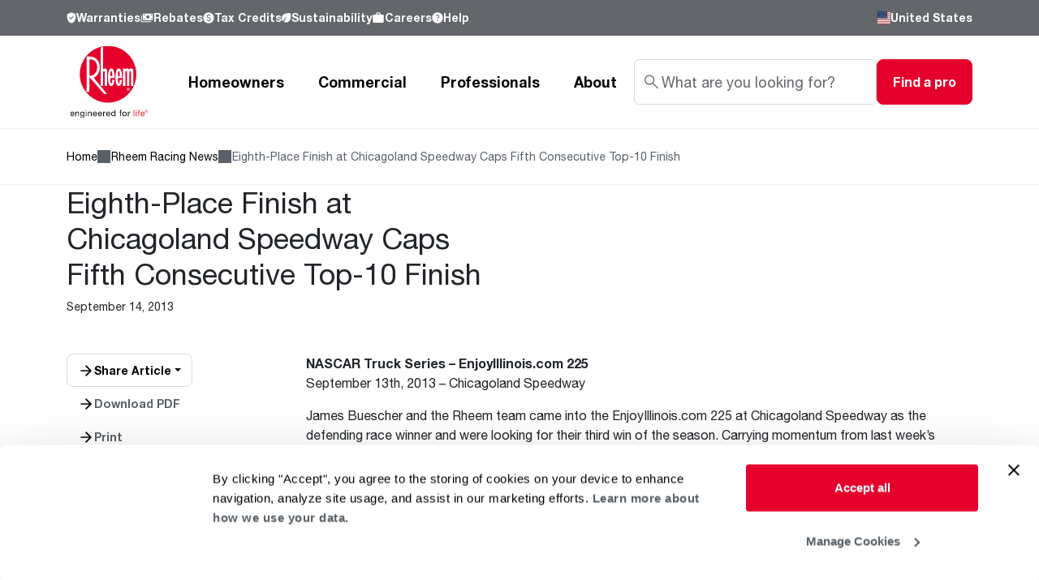

--- FILE ---
content_type: text/html; charset=UTF-8
request_url: https://www.rheem.com/about/rheem-racing/eighth-place-finish-chicagoland-speedway-caps-fifth-consecutive-top-10-finish/
body_size: 22721
content:
<div class="d-print-none">
    <!DOCTYPE html>
<html lang="en-US" prefix="og: https://ogp.me/ns#">
<head>
<meta charset="UTF-8">
<meta name="viewport" content="width=device-width, initial-scale=1.0">
<link rel="preconnect" href="https://fonts.gstatic.com" crossorigin>
<link rel="preconnect" href="https://fonts.googleapis.com">
<!-- Preconnect to CDN for hero image -->
<link rel="preconnect" href="https://files.rheem.com" crossorigin>
<link rel="dns-prefetch" href="https://files.rheem.com">
<!-- Preload location icons sprite -->
<link rel="preload" as="image" href="/wp-content/themes/rheem-main/img/sprites/location-icons-sprite.svg" type="image/svg+xml">
<script type="text/javascript" data-cookieconsent="ignore">
	window.dataLayer = window.dataLayer || [];

	function gtag() {
		dataLayer.push(arguments);
	}

	gtag("consent", "default", {
		ad_personalization: "denied",
		ad_storage: "denied",
		ad_user_data: "denied",
		analytics_storage: "denied",
		functionality_storage: "denied",
		personalization_storage: "denied",
		security_storage: "granted",
		wait_for_update: 500,
	});
	gtag("set", "ads_data_redaction", true);
	</script>
<script type="text/javascript"
		id="Cookiebot"
		src="https://consent.cookiebot.com/uc.js"
		data-implementation="wp"
		data-cbid="5b81e197-a0da-47dc-92ab-544fc36e4b0c"
							data-blockingmode="auto"
	></script>
	<style>img:is([sizes="auto" i], [sizes^="auto," i]) { contain-intrinsic-size: 3000px 1500px }</style>
	
<!-- Search Engine Optimization by Rank Math - https://rankmath.com/ -->
<meta name="description" content="James Buescher and the Rheem team came into the EnjoyIllinois.com 225 at Chicagoland Speedway as the defending race winner and were looking for their third"/>
<meta name="robots" content="follow, index, max-snippet:-1, max-video-preview:-1, max-image-preview:large"/>
<link rel="canonical" href="https://www.rheem.com/about/rheem-racing/eighth-place-finish-chicagoland-speedway-caps-fifth-consecutive-top-10-finish/" />
<meta property="og:locale" content="en_US" />
<meta property="og:type" content="article" />
<meta property="og:title" content="Eighth-Place Finish at Chicagoland Speedway Caps Fifth Consecutive Top-10 Finish - Rheem Manufacturing Company" />
<meta property="og:description" content="James Buescher and the Rheem team came into the EnjoyIllinois.com 225 at Chicagoland Speedway as the defending race winner and were looking for their third" />
<meta property="og:url" content="https://www.rheem.com/about/rheem-racing/eighth-place-finish-chicagoland-speedway-caps-fifth-consecutive-top-10-finish/" />
<meta property="og:site_name" content="Rheem USA | Heating, Cooling &amp; Water Heating Solutions" />
<meta name="twitter:card" content="summary_large_image" />
<meta name="twitter:title" content="Eighth-Place Finish at Chicagoland Speedway Caps Fifth Consecutive Top-10 Finish - Rheem Manufacturing Company" />
<meta name="twitter:description" content="James Buescher and the Rheem team came into the EnjoyIllinois.com 225 at Chicagoland Speedway as the defending race winner and were looking for their third" />
<script type="application/ld+json" class="rank-math-schema">{"@context":"https://schema.org","@graph":[{"@type":"BreadcrumbList","@id":"https://www.rheem.com/about/rheem-racing/eighth-place-finish-chicagoland-speedway-caps-fifth-consecutive-top-10-finish/#breadcrumb","itemListElement":[{"@type":"ListItem","position":"1","item":{"@id":"https://www.rheem.com","name":"Home"}},{"@type":"ListItem","position":"2","item":{"@id":"https://www.rheem.com/about/rheem-racing/","name":"Rheem Racing News"}},{"@type":"ListItem","position":"3","item":{"@id":"https://www.rheem.com/about/rheem-racing/eighth-place-finish-chicagoland-speedway-caps-fifth-consecutive-top-10-finish/","name":"Eighth-Place Finish at Chicagoland Speedway Caps Fifth Consecutive Top-10 Finish"}}]}]}</script>
<!-- /Rank Math WordPress SEO plugin -->

<link rel='dns-prefetch' href='//cdnjs.cloudflare.com' />
<link rel='dns-prefetch' href='//cdn.jsdelivr.net' />
<link rel='dns-prefetch' href='//fonts.googleapis.com' />
<link rel="alternate" type="application/rss+xml" title="Rheem Manufacturing Company &raquo; Eighth-Place Finish at Chicagoland Speedway Caps Fifth Consecutive Top-10 Finish Comments Feed" href="https://www.rheem.com/about/rheem-racing/eighth-place-finish-chicagoland-speedway-caps-fifth-consecutive-top-10-finish/feed/" />
<script type="text/javascript">
/* <![CDATA[ */
window._wpemojiSettings = {"baseUrl":"https:\/\/s.w.org\/images\/core\/emoji\/15.0.3\/72x72\/","ext":".png","svgUrl":"https:\/\/s.w.org\/images\/core\/emoji\/15.0.3\/svg\/","svgExt":".svg","source":{"concatemoji":"https:\/\/www.rheem.com\/wp-includes\/js\/wp-emoji-release.min.js?ver=6.7.4"}};
/*! This file is auto-generated */
!function(i,n){var o,s,e;function c(e){try{var t={supportTests:e,timestamp:(new Date).valueOf()};sessionStorage.setItem(o,JSON.stringify(t))}catch(e){}}function p(e,t,n){e.clearRect(0,0,e.canvas.width,e.canvas.height),e.fillText(t,0,0);var t=new Uint32Array(e.getImageData(0,0,e.canvas.width,e.canvas.height).data),r=(e.clearRect(0,0,e.canvas.width,e.canvas.height),e.fillText(n,0,0),new Uint32Array(e.getImageData(0,0,e.canvas.width,e.canvas.height).data));return t.every(function(e,t){return e===r[t]})}function u(e,t,n){switch(t){case"flag":return n(e,"\ud83c\udff3\ufe0f\u200d\u26a7\ufe0f","\ud83c\udff3\ufe0f\u200b\u26a7\ufe0f")?!1:!n(e,"\ud83c\uddfa\ud83c\uddf3","\ud83c\uddfa\u200b\ud83c\uddf3")&&!n(e,"\ud83c\udff4\udb40\udc67\udb40\udc62\udb40\udc65\udb40\udc6e\udb40\udc67\udb40\udc7f","\ud83c\udff4\u200b\udb40\udc67\u200b\udb40\udc62\u200b\udb40\udc65\u200b\udb40\udc6e\u200b\udb40\udc67\u200b\udb40\udc7f");case"emoji":return!n(e,"\ud83d\udc26\u200d\u2b1b","\ud83d\udc26\u200b\u2b1b")}return!1}function f(e,t,n){var r="undefined"!=typeof WorkerGlobalScope&&self instanceof WorkerGlobalScope?new OffscreenCanvas(300,150):i.createElement("canvas"),a=r.getContext("2d",{willReadFrequently:!0}),o=(a.textBaseline="top",a.font="600 32px Arial",{});return e.forEach(function(e){o[e]=t(a,e,n)}),o}function t(e){var t=i.createElement("script");t.src=e,t.defer=!0,i.head.appendChild(t)}"undefined"!=typeof Promise&&(o="wpEmojiSettingsSupports",s=["flag","emoji"],n.supports={everything:!0,everythingExceptFlag:!0},e=new Promise(function(e){i.addEventListener("DOMContentLoaded",e,{once:!0})}),new Promise(function(t){var n=function(){try{var e=JSON.parse(sessionStorage.getItem(o));if("object"==typeof e&&"number"==typeof e.timestamp&&(new Date).valueOf()<e.timestamp+604800&&"object"==typeof e.supportTests)return e.supportTests}catch(e){}return null}();if(!n){if("undefined"!=typeof Worker&&"undefined"!=typeof OffscreenCanvas&&"undefined"!=typeof URL&&URL.createObjectURL&&"undefined"!=typeof Blob)try{var e="postMessage("+f.toString()+"("+[JSON.stringify(s),u.toString(),p.toString()].join(",")+"));",r=new Blob([e],{type:"text/javascript"}),a=new Worker(URL.createObjectURL(r),{name:"wpTestEmojiSupports"});return void(a.onmessage=function(e){c(n=e.data),a.terminate(),t(n)})}catch(e){}c(n=f(s,u,p))}t(n)}).then(function(e){for(var t in e)n.supports[t]=e[t],n.supports.everything=n.supports.everything&&n.supports[t],"flag"!==t&&(n.supports.everythingExceptFlag=n.supports.everythingExceptFlag&&n.supports[t]);n.supports.everythingExceptFlag=n.supports.everythingExceptFlag&&!n.supports.flag,n.DOMReady=!1,n.readyCallback=function(){n.DOMReady=!0}}).then(function(){return e}).then(function(){var e;n.supports.everything||(n.readyCallback(),(e=n.source||{}).concatemoji?t(e.concatemoji):e.wpemoji&&e.twemoji&&(t(e.twemoji),t(e.wpemoji)))}))}((window,document),window._wpemojiSettings);
/* ]]> */
</script>
<style id='wp-emoji-styles-inline-css' type='text/css'>

	img.wp-smiley, img.emoji {
		display: inline !important;
		border: none !important;
		box-shadow: none !important;
		height: 1em !important;
		width: 1em !important;
		margin: 0 0.07em !important;
		vertical-align: -0.1em !important;
		background: none !important;
		padding: 0 !important;
	}
</style>
<link rel='stylesheet' id='wp-block-library-css' href='https://www.rheem.com/wp-includes/css/dist/block-library/style.min.css?ver=6.7.4' type='text/css' media='all' />
<style id='rank-math-toc-block-style-inline-css' type='text/css'>
.wp-block-rank-math-toc-block nav ol{counter-reset:item}.wp-block-rank-math-toc-block nav ol li{display:block}.wp-block-rank-math-toc-block nav ol li:before{content:counters(item, ".") ". ";counter-increment:item}

</style>
<style id='rank-math-rich-snippet-style-inline-css' type='text/css'>
/*!
* Plugin:  Rank Math
* URL: https://rankmath.com/wordpress/plugin/seo-suite/
* Name:  rank-math-review-snippet.css
*/@-webkit-keyframes spin{0%{-webkit-transform:rotate(0deg)}100%{-webkit-transform:rotate(-360deg)}}@keyframes spin{0%{-webkit-transform:rotate(0deg)}100%{-webkit-transform:rotate(-360deg)}}@keyframes bounce{from{-webkit-transform:translateY(0px);transform:translateY(0px)}to{-webkit-transform:translateY(-5px);transform:translateY(-5px)}}@-webkit-keyframes bounce{from{-webkit-transform:translateY(0px);transform:translateY(0px)}to{-webkit-transform:translateY(-5px);transform:translateY(-5px)}}@-webkit-keyframes loading{0%{background-size:20% 50% ,20% 50% ,20% 50%}20%{background-size:20% 20% ,20% 50% ,20% 50%}40%{background-size:20% 100%,20% 20% ,20% 50%}60%{background-size:20% 50% ,20% 100%,20% 20%}80%{background-size:20% 50% ,20% 50% ,20% 100%}100%{background-size:20% 50% ,20% 50% ,20% 50%}}@keyframes loading{0%{background-size:20% 50% ,20% 50% ,20% 50%}20%{background-size:20% 20% ,20% 50% ,20% 50%}40%{background-size:20% 100%,20% 20% ,20% 50%}60%{background-size:20% 50% ,20% 100%,20% 20%}80%{background-size:20% 50% ,20% 50% ,20% 100%}100%{background-size:20% 50% ,20% 50% ,20% 50%}}:root{--rankmath-wp-adminbar-height: 0}#rank-math-rich-snippet-wrapper{overflow:hidden}#rank-math-rich-snippet-wrapper h5.rank-math-title{display:block;font-size:18px;line-height:1.4}#rank-math-rich-snippet-wrapper .rank-math-review-image{float:right;max-width:40%;margin-left:15px}#rank-math-rich-snippet-wrapper .rank-math-review-data{margin-bottom:15px}#rank-math-rich-snippet-wrapper .rank-math-total-wrapper{width:100%;padding:0 0 20px 0;float:left;clear:both;position:relative;-webkit-box-sizing:border-box;box-sizing:border-box}#rank-math-rich-snippet-wrapper .rank-math-total-wrapper .rank-math-total{border:0;display:block;margin:0;width:auto;float:left;text-align:left;padding:0;font-size:24px;line-height:1;font-weight:700;-webkit-box-sizing:border-box;box-sizing:border-box;overflow:hidden}#rank-math-rich-snippet-wrapper .rank-math-total-wrapper .rank-math-review-star{float:left;margin-left:15px;margin-top:5px;position:relative;z-index:99;line-height:1}#rank-math-rich-snippet-wrapper .rank-math-total-wrapper .rank-math-review-star .rank-math-review-result-wrapper{display:inline-block;white-space:nowrap;position:relative;color:#e7e7e7}#rank-math-rich-snippet-wrapper .rank-math-total-wrapper .rank-math-review-star .rank-math-review-result-wrapper .rank-math-review-result{position:absolute;top:0;left:0;overflow:hidden;white-space:nowrap;color:#ffbe01}#rank-math-rich-snippet-wrapper .rank-math-total-wrapper .rank-math-review-star .rank-math-review-result-wrapper i{font-size:18px;-webkit-text-stroke-width:1px;font-style:normal;padding:0 2px;line-height:inherit}#rank-math-rich-snippet-wrapper .rank-math-total-wrapper .rank-math-review-star .rank-math-review-result-wrapper i:before{content:"\2605"}body.rtl #rank-math-rich-snippet-wrapper .rank-math-review-image{float:left;margin-left:0;margin-right:15px}body.rtl #rank-math-rich-snippet-wrapper .rank-math-total-wrapper .rank-math-total{float:right}body.rtl #rank-math-rich-snippet-wrapper .rank-math-total-wrapper .rank-math-review-star{float:right;margin-left:0;margin-right:15px}body.rtl #rank-math-rich-snippet-wrapper .rank-math-total-wrapper .rank-math-review-star .rank-math-review-result{left:auto;right:0}@media screen and (max-width: 480px){#rank-math-rich-snippet-wrapper .rank-math-review-image{display:block;max-width:100%;width:100%;text-align:center;margin-right:0}#rank-math-rich-snippet-wrapper .rank-math-review-data{clear:both}}.clear{clear:both}

</style>
<style id='classic-theme-styles-inline-css' type='text/css'>
/*! This file is auto-generated */
.wp-block-button__link{color:#fff;background-color:#32373c;border-radius:9999px;box-shadow:none;text-decoration:none;padding:calc(.667em + 2px) calc(1.333em + 2px);font-size:1.125em}.wp-block-file__button{background:#32373c;color:#fff;text-decoration:none}
</style>
<style id='global-styles-inline-css' type='text/css'>
:root{--wp--preset--aspect-ratio--square: 1;--wp--preset--aspect-ratio--4-3: 4/3;--wp--preset--aspect-ratio--3-4: 3/4;--wp--preset--aspect-ratio--3-2: 3/2;--wp--preset--aspect-ratio--2-3: 2/3;--wp--preset--aspect-ratio--16-9: 16/9;--wp--preset--aspect-ratio--9-16: 9/16;--wp--preset--color--black: #000000;--wp--preset--color--cyan-bluish-gray: #abb8c3;--wp--preset--color--white: #ffffff;--wp--preset--color--pale-pink: #f78da7;--wp--preset--color--vivid-red: #cf2e2e;--wp--preset--color--luminous-vivid-orange: #ff6900;--wp--preset--color--luminous-vivid-amber: #fcb900;--wp--preset--color--light-green-cyan: #7bdcb5;--wp--preset--color--vivid-green-cyan: #00d084;--wp--preset--color--pale-cyan-blue: #8ed1fc;--wp--preset--color--vivid-cyan-blue: #0693e3;--wp--preset--color--vivid-purple: #9b51e0;--wp--preset--gradient--vivid-cyan-blue-to-vivid-purple: linear-gradient(135deg,rgba(6,147,227,1) 0%,rgb(155,81,224) 100%);--wp--preset--gradient--light-green-cyan-to-vivid-green-cyan: linear-gradient(135deg,rgb(122,220,180) 0%,rgb(0,208,130) 100%);--wp--preset--gradient--luminous-vivid-amber-to-luminous-vivid-orange: linear-gradient(135deg,rgba(252,185,0,1) 0%,rgba(255,105,0,1) 100%);--wp--preset--gradient--luminous-vivid-orange-to-vivid-red: linear-gradient(135deg,rgba(255,105,0,1) 0%,rgb(207,46,46) 100%);--wp--preset--gradient--very-light-gray-to-cyan-bluish-gray: linear-gradient(135deg,rgb(238,238,238) 0%,rgb(169,184,195) 100%);--wp--preset--gradient--cool-to-warm-spectrum: linear-gradient(135deg,rgb(74,234,220) 0%,rgb(151,120,209) 20%,rgb(207,42,186) 40%,rgb(238,44,130) 60%,rgb(251,105,98) 80%,rgb(254,248,76) 100%);--wp--preset--gradient--blush-light-purple: linear-gradient(135deg,rgb(255,206,236) 0%,rgb(152,150,240) 100%);--wp--preset--gradient--blush-bordeaux: linear-gradient(135deg,rgb(254,205,165) 0%,rgb(254,45,45) 50%,rgb(107,0,62) 100%);--wp--preset--gradient--luminous-dusk: linear-gradient(135deg,rgb(255,203,112) 0%,rgb(199,81,192) 50%,rgb(65,88,208) 100%);--wp--preset--gradient--pale-ocean: linear-gradient(135deg,rgb(255,245,203) 0%,rgb(182,227,212) 50%,rgb(51,167,181) 100%);--wp--preset--gradient--electric-grass: linear-gradient(135deg,rgb(202,248,128) 0%,rgb(113,206,126) 100%);--wp--preset--gradient--midnight: linear-gradient(135deg,rgb(2,3,129) 0%,rgb(40,116,252) 100%);--wp--preset--font-size--small: 13px;--wp--preset--font-size--medium: 20px;--wp--preset--font-size--large: 36px;--wp--preset--font-size--x-large: 42px;--wp--preset--spacing--20: 0.44rem;--wp--preset--spacing--30: 0.67rem;--wp--preset--spacing--40: 1rem;--wp--preset--spacing--50: 1.5rem;--wp--preset--spacing--60: 2.25rem;--wp--preset--spacing--70: 3.38rem;--wp--preset--spacing--80: 5.06rem;--wp--preset--shadow--natural: 6px 6px 9px rgba(0, 0, 0, 0.2);--wp--preset--shadow--deep: 12px 12px 50px rgba(0, 0, 0, 0.4);--wp--preset--shadow--sharp: 6px 6px 0px rgba(0, 0, 0, 0.2);--wp--preset--shadow--outlined: 6px 6px 0px -3px rgba(255, 255, 255, 1), 6px 6px rgba(0, 0, 0, 1);--wp--preset--shadow--crisp: 6px 6px 0px rgba(0, 0, 0, 1);}:where(.is-layout-flex){gap: 0.5em;}:where(.is-layout-grid){gap: 0.5em;}body .is-layout-flex{display: flex;}.is-layout-flex{flex-wrap: wrap;align-items: center;}.is-layout-flex > :is(*, div){margin: 0;}body .is-layout-grid{display: grid;}.is-layout-grid > :is(*, div){margin: 0;}:where(.wp-block-columns.is-layout-flex){gap: 2em;}:where(.wp-block-columns.is-layout-grid){gap: 2em;}:where(.wp-block-post-template.is-layout-flex){gap: 1.25em;}:where(.wp-block-post-template.is-layout-grid){gap: 1.25em;}.has-black-color{color: var(--wp--preset--color--black) !important;}.has-cyan-bluish-gray-color{color: var(--wp--preset--color--cyan-bluish-gray) !important;}.has-white-color{color: var(--wp--preset--color--white) !important;}.has-pale-pink-color{color: var(--wp--preset--color--pale-pink) !important;}.has-vivid-red-color{color: var(--wp--preset--color--vivid-red) !important;}.has-luminous-vivid-orange-color{color: var(--wp--preset--color--luminous-vivid-orange) !important;}.has-luminous-vivid-amber-color{color: var(--wp--preset--color--luminous-vivid-amber) !important;}.has-light-green-cyan-color{color: var(--wp--preset--color--light-green-cyan) !important;}.has-vivid-green-cyan-color{color: var(--wp--preset--color--vivid-green-cyan) !important;}.has-pale-cyan-blue-color{color: var(--wp--preset--color--pale-cyan-blue) !important;}.has-vivid-cyan-blue-color{color: var(--wp--preset--color--vivid-cyan-blue) !important;}.has-vivid-purple-color{color: var(--wp--preset--color--vivid-purple) !important;}.has-black-background-color{background-color: var(--wp--preset--color--black) !important;}.has-cyan-bluish-gray-background-color{background-color: var(--wp--preset--color--cyan-bluish-gray) !important;}.has-white-background-color{background-color: var(--wp--preset--color--white) !important;}.has-pale-pink-background-color{background-color: var(--wp--preset--color--pale-pink) !important;}.has-vivid-red-background-color{background-color: var(--wp--preset--color--vivid-red) !important;}.has-luminous-vivid-orange-background-color{background-color: var(--wp--preset--color--luminous-vivid-orange) !important;}.has-luminous-vivid-amber-background-color{background-color: var(--wp--preset--color--luminous-vivid-amber) !important;}.has-light-green-cyan-background-color{background-color: var(--wp--preset--color--light-green-cyan) !important;}.has-vivid-green-cyan-background-color{background-color: var(--wp--preset--color--vivid-green-cyan) !important;}.has-pale-cyan-blue-background-color{background-color: var(--wp--preset--color--pale-cyan-blue) !important;}.has-vivid-cyan-blue-background-color{background-color: var(--wp--preset--color--vivid-cyan-blue) !important;}.has-vivid-purple-background-color{background-color: var(--wp--preset--color--vivid-purple) !important;}.has-black-border-color{border-color: var(--wp--preset--color--black) !important;}.has-cyan-bluish-gray-border-color{border-color: var(--wp--preset--color--cyan-bluish-gray) !important;}.has-white-border-color{border-color: var(--wp--preset--color--white) !important;}.has-pale-pink-border-color{border-color: var(--wp--preset--color--pale-pink) !important;}.has-vivid-red-border-color{border-color: var(--wp--preset--color--vivid-red) !important;}.has-luminous-vivid-orange-border-color{border-color: var(--wp--preset--color--luminous-vivid-orange) !important;}.has-luminous-vivid-amber-border-color{border-color: var(--wp--preset--color--luminous-vivid-amber) !important;}.has-light-green-cyan-border-color{border-color: var(--wp--preset--color--light-green-cyan) !important;}.has-vivid-green-cyan-border-color{border-color: var(--wp--preset--color--vivid-green-cyan) !important;}.has-pale-cyan-blue-border-color{border-color: var(--wp--preset--color--pale-cyan-blue) !important;}.has-vivid-cyan-blue-border-color{border-color: var(--wp--preset--color--vivid-cyan-blue) !important;}.has-vivid-purple-border-color{border-color: var(--wp--preset--color--vivid-purple) !important;}.has-vivid-cyan-blue-to-vivid-purple-gradient-background{background: var(--wp--preset--gradient--vivid-cyan-blue-to-vivid-purple) !important;}.has-light-green-cyan-to-vivid-green-cyan-gradient-background{background: var(--wp--preset--gradient--light-green-cyan-to-vivid-green-cyan) !important;}.has-luminous-vivid-amber-to-luminous-vivid-orange-gradient-background{background: var(--wp--preset--gradient--luminous-vivid-amber-to-luminous-vivid-orange) !important;}.has-luminous-vivid-orange-to-vivid-red-gradient-background{background: var(--wp--preset--gradient--luminous-vivid-orange-to-vivid-red) !important;}.has-very-light-gray-to-cyan-bluish-gray-gradient-background{background: var(--wp--preset--gradient--very-light-gray-to-cyan-bluish-gray) !important;}.has-cool-to-warm-spectrum-gradient-background{background: var(--wp--preset--gradient--cool-to-warm-spectrum) !important;}.has-blush-light-purple-gradient-background{background: var(--wp--preset--gradient--blush-light-purple) !important;}.has-blush-bordeaux-gradient-background{background: var(--wp--preset--gradient--blush-bordeaux) !important;}.has-luminous-dusk-gradient-background{background: var(--wp--preset--gradient--luminous-dusk) !important;}.has-pale-ocean-gradient-background{background: var(--wp--preset--gradient--pale-ocean) !important;}.has-electric-grass-gradient-background{background: var(--wp--preset--gradient--electric-grass) !important;}.has-midnight-gradient-background{background: var(--wp--preset--gradient--midnight) !important;}.has-small-font-size{font-size: var(--wp--preset--font-size--small) !important;}.has-medium-font-size{font-size: var(--wp--preset--font-size--medium) !important;}.has-large-font-size{font-size: var(--wp--preset--font-size--large) !important;}.has-x-large-font-size{font-size: var(--wp--preset--font-size--x-large) !important;}
:where(.wp-block-post-template.is-layout-flex){gap: 1.25em;}:where(.wp-block-post-template.is-layout-grid){gap: 1.25em;}
:where(.wp-block-columns.is-layout-flex){gap: 2em;}:where(.wp-block-columns.is-layout-grid){gap: 2em;}
:root :where(.wp-block-pullquote){font-size: 1.5em;line-height: 1.6;}
</style>
<link rel='stylesheet' id='contact-form-7-css' href='/wp-content/plugins/contact-form-7/includes/css/styles.css?ver=5.9.8' type='text/css' media='all' />
<link rel='stylesheet' id='app_service_email-css' href='/wp-content/plugins/app_service_email/public/css/app_service_email-public.css?ver=1.0.0' type='text/css' media='all' />
<link rel='stylesheet' id='cf7cf-style-css' href='/wp-content/plugins/cf7-conditional-fields/style.css?ver=2.4.7' type='text/css' media='all' />
<link rel="preload" as="style" href="https://fonts.googleapis.com/css2?family=Rock+Salt&#038;display=swap">
<link rel="stylesheet" href="https://fonts.googleapis.com/css2?family=Rock+Salt&#038;display=swap" media="print" onload="this.media='all'">
<noscript><link rel="stylesheet" href="https://fonts.googleapis.com/css2?family=Rock+Salt&#038;display=swap"></noscript><link rel='stylesheet' id='common-css-css' href='/wp-content/themes/rheem-main/css/common.css?ver=1.0.0' type='text/css' media='all' />
<link rel='stylesheet' id='main-css-css' href='/wp-content/themes/rheem-main/css/main.css?ver=1.0.0' type='text/css' media='all' />
<link rel='stylesheet' id='fancybox-css-css' href='https://cdnjs.cloudflare.com/ajax/libs/fancybox/3.5.7/jquery.fancybox.min.css?ver=6.7.4' type='text/css' media='all' />
<link rel='stylesheet' id='tom-select-css-css' href='https://cdn.jsdelivr.net/npm/tom-select@2/dist/css/tom-select.bootstrap5.min.css?ver=6.7.4' type='text/css' media='all' />
<script data-cookieconsent="necessary" type="text/javascript" src="https://www.rheem.com/wp-includes/js/jquery/jquery.min.js?ver=3.7.1" id="jquery-core-js"></script>
<script data-cookieconsent="necessary" type="text/javascript" src="https://www.rheem.com/wp-includes/js/jquery/jquery-migrate.min.js?ver=3.4.1" id="jquery-migrate-js"></script>
<script data-cookieconsent="necessary" type="text/javascript" src="/wp-content/plugins/app_service_email/public/js/app_service_email-public.js?ver=1.0.0" id="app_service_email-js"></script>
<script data-cookieconsent="necessary" type="text/javascript" src="https://cdnjs.cloudflare.com/ajax/libs/fancybox/3.5.7/jquery.fancybox.min.js?ver=6.7.4" id="fancybox-js-js"></script>
<script data-cookieconsent="necessary" type="text/javascript" src="https://cdn.jsdelivr.net/npm/tom-select@2/dist/js/tom-select.complete.min.js?ver=6.7.4" id="tom-select-js-js"></script>
<link rel="https://api.w.org/" href="https://www.rheem.com/wp-json/" /><link rel="EditURI" type="application/rsd+xml" title="RSD" href="https://www.rheem.com/xmlrpc.php?rsd" />
<meta name="generator" content="WordPress 6.7.4" />
<link rel='shortlink' href='https://www.rheem.com/?p=9268' />
<link rel="alternate" title="oEmbed (JSON)" type="application/json+oembed" href="https://www.rheem.com/wp-json/oembed/1.0/embed?url=https%3A%2F%2Fwww.rheem.com%2Fabout%2Frheem-racing%2Feighth-place-finish-chicagoland-speedway-caps-fifth-consecutive-top-10-finish%2F" />
<link rel="alternate" title="oEmbed (XML)" type="text/xml+oembed" href="https://www.rheem.com/wp-json/oembed/1.0/embed?url=https%3A%2F%2Fwww.rheem.com%2Fabout%2Frheem-racing%2Feighth-place-finish-chicagoland-speedway-caps-fifth-consecutive-top-10-finish%2F&#038;format=xml" />
		<script>
			document.documentElement.className = document.documentElement.className.replace('no-js', 'js');
		</script>
				<style>
			.no-js img.lazyload {
				display: none;
			}

			figure.wp-block-image img.lazyloading {
				min-width: 150px;
			}

						.lazyload, .lazyloading {
				opacity: 0;
			}

			.lazyloaded {
				opacity: 1;
				transition: opacity 400ms;
				transition-delay: 0ms;
			}

					</style>
		<meta name="generator" content="Elementor 3.25.3; features: e_font_icon_svg, additional_custom_breakpoints, e_optimized_control_loading, e_element_cache; settings: css_print_method-internal, google_font-enabled, font_display-auto">
			<style>
				.e-con.e-parent:nth-of-type(n+4):not(.e-lazyloaded):not(.e-no-lazyload),
				.e-con.e-parent:nth-of-type(n+4):not(.e-lazyloaded):not(.e-no-lazyload) * {
					background-image: none !important;
				}
				@media screen and (max-height: 1024px) {
					.e-con.e-parent:nth-of-type(n+3):not(.e-lazyloaded):not(.e-no-lazyload),
					.e-con.e-parent:nth-of-type(n+3):not(.e-lazyloaded):not(.e-no-lazyload) * {
						background-image: none !important;
					}
				}
				@media screen and (max-height: 640px) {
					.e-con.e-parent:nth-of-type(n+2):not(.e-lazyloaded):not(.e-no-lazyload),
					.e-con.e-parent:nth-of-type(n+2):not(.e-lazyloaded):not(.e-no-lazyload) * {
						background-image: none !important;
					}
				}
			</style>
			<link rel="icon" href="/wp-content/uploads/sites/2/cropped-rheem-512x512-1-32x32.png" sizes="32x32" />
<link rel="icon" href="/wp-content/uploads/sites/2/cropped-rheem-512x512-1-192x192.png" sizes="192x192" />
<link rel="apple-touch-icon" href="/wp-content/uploads/sites/2/cropped-rheem-512x512-1-180x180.png" />
<meta name="msapplication-TileImage" content="/wp-content/uploads/sites/2/cropped-rheem-512x512-1-270x270.png" />
		<style type="text/css" id="wp-custom-css">
			#CybotCookiebotDialogBodyEdgeMoreDetails,
#CybotCookiebotDialogBodyContentTitle,
#CybotCookiebotDialogPoweredbyCybot {
    display: none !important;
}		</style>
		<title>Eighth-Place Finish at Chicagoland Speedway Caps Fifth Consecutive Top-10 Finish - Rheem Manufacturing Company</title>
<!-- Google Tag Manager -->
<script>(function(w,d,s,l,i){w[l]=w[l]||[];w[l].push({'gtm.start':
new Date().getTime(),event:'gtm.js'});var f=d.getElementsByTagName(s)[0],
j=d.createElement(s),dl=l!='dataLayer'?'&l='+l:'';j.async=true;j.src=
'https://www.googletagmanager.com/gtm.js?id='+i+dl;f.parentNode.insertBefore(j,f);
})(window,document,'script','dataLayer','GTM-P5SKMZ7N');</script>
<!-- End Google Tag Manager -->
</head>
<body>
<!-- Google Tag Manager (noscript) -->
<noscript><iframe src="https://www.googletagmanager.com/ns.html?id=GTM-P5SKMZ7N"
height="0" width="0" style="display:none;visibility:hidden"></iframe></noscript>
<!-- End Google Tag Manager (noscript) -->
<div class="rmc-header-navigation d-flex flex-column">
        <div class="rmc-header-navigation__top d-none d-md-block">
    <div class="rmc-container rmc-py-lg">
        <div class="row align-items-center justify-content-between">
            <div class="col-auto rmc-header-navigation__top-menu">
                <ul class="d-flex rmc-gap-xl rmc-scrollbar align-items-center">
                    <li>
    <a href="https://www.rheem.com/warranties/"
       class="rmc-ty-text-sm fw-bold d-flex align-items-center rmc-gap-xs">
                    <img alt="" data-src="https://files.rheem.com/blobazrheem/wp-content/uploads/sites/2/ico-warranty.svg" src="[data-uri]" class="lazyload" /><noscript><img alt="" src="https://files.rheem.com/blobazrheem/wp-content/uploads/sites/2/ico-warranty.svg" /></noscript>
                Warranties    </a>
</li><li>
    <a href="https://www.rheem.com/rebate-center/"
       class="rmc-ty-text-sm fw-bold d-flex align-items-center rmc-gap-xs">
                    <img alt="" data-src="https://files.rheem.com/blobazrheem/wp-content/uploads/sites/2/ico-rebates.svg" src="[data-uri]" class="lazyload" /><noscript><img alt="" src="https://files.rheem.com/blobazrheem/wp-content/uploads/sites/2/ico-rebates.svg" /></noscript>
                Rebates    </a>
</li><li>
    <a href="https://www.rheem.com/federal-incentives/"
       class="rmc-ty-text-sm fw-bold d-flex align-items-center rmc-gap-xs">
                    <img alt="" data-src="https://files.rheem.com/blobazrheem/wp-content/uploads/sites/2/ico-tax-credits.svg" src="[data-uri]" class="lazyload" /><noscript><img alt="" src="https://files.rheem.com/blobazrheem/wp-content/uploads/sites/2/ico-tax-credits.svg" /></noscript>
                Tax Credits    </a>
</li><li>
    <a href="https://www.rheem.com/about/sustainability/"
       class="rmc-ty-text-sm fw-bold d-flex align-items-center rmc-gap-xs">
                    <img alt="" data-src="https://files.rheem.com/blobazrheem/wp-content/uploads/sites/2/ico-sustainability.svg" src="[data-uri]" class="lazyload" /><noscript><img alt="" src="https://files.rheem.com/blobazrheem/wp-content/uploads/sites/2/ico-sustainability.svg" /></noscript>
                Sustainability    </a>
</li><li>
    <a href="https://www.rheem.com/about/careers/"
       class="rmc-ty-text-sm fw-bold d-flex align-items-center rmc-gap-xs">
                    <img alt="" data-src="https://files.rheem.com/blobazrheem/wp-content/uploads/sites/2/ico-careers.svg" src="[data-uri]" class="lazyload" /><noscript><img alt="" src="https://files.rheem.com/blobazrheem/wp-content/uploads/sites/2/ico-careers.svg" /></noscript>
                Careers    </a>
</li><li>
    <a href="https://www.rheem.com/help-and-support/"
       class="rmc-ty-text-sm fw-bold d-flex align-items-center rmc-gap-xs">
                    <img alt="" data-src="https://files.rheem.com/blobazrheem/wp-content/uploads/sites/2/ico-help.svg" src="[data-uri]" class="lazyload" /><noscript><img alt="" src="https://files.rheem.com/blobazrheem/wp-content/uploads/sites/2/ico-help.svg" /></noscript>
                Help    </a>
</li>                </ul>
            </div>
            <div class="rmc-header-navigation__top-right col-auto d-none d-md-block">
                <div class="d-flex justify-content-between rmc-gap-2xl">
                                        <div class="rmc-header-navigation__top-location d-flex align-items-center rmc-gap-xs" id="countrySelector">
                        <svg class="rmc-icon-location-us rmc-location-icon--md">
                            <use href="/wp-content/themes/rheem-main/img/sprites/location-icons-sprite.svg#location-us"></use>
                        </svg>
                        <span class="rmc-ty-text-sm fw-bold">United States</span>
                    </div>
                </div>
            </div>
        </div>
    </div>
</div>    <div id="mainMenu" class="rmc-header-navigation__main order-1 order-md-2">
    <div class="rmc-container rmc-py-md rmc-py-md-lg">
        <div class="d-flex align-items-center flex-nowrap justify-content-between">
            <div class="rmc-pr-2xl rmc-pr-md-3xl">
                <a class="d-block d-md-none" href="/">
                    <img data-src="https://files.rheem.com/blobazrheem/wp-content/uploads/sites/2/logo-small.svg" alt="Rheem" width="60" height="40"  loading="eager" src="[data-uri]" class="lazyload" style="--smush-placeholder-width: 60px; --smush-placeholder-aspect-ratio: 60/40;" /><noscript><img src="https://files.rheem.com/blobazrheem/wp-content/uploads/sites/2/logo-small.svg" alt="Rheem" width="60" height="40"  loading="eager" /></noscript>
                </a>
                <a class="d-none d-md-inline" href="/">
                    <img data-src="https://files.rheem.com/blobazrheem/wp-content/uploads/sites/2/logo.svg" alt="Rheem" width="105" height="90"  loading="eager" src="[data-uri]" class="lazyload" style="--smush-placeholder-width: 105px; --smush-placeholder-aspect-ratio: 105/90;" /><noscript><img src="https://files.rheem.com/blobazrheem/wp-content/uploads/sites/2/logo.svg" alt="Rheem" width="105" height="90"  loading="eager" /></noscript>
                </a>
            </div>
            <div class="rmc-header-navigation__main-menu__right rmc-scrollbar d-flex align-items-center justify-content-end justify-content-md-between flex-nowrap rmc-gap-2xl">
                <div class="rmc-header-navigation__main-menu rmc-scrollbar rmc-pl-none d-none d-md-block">
                    <ul class="d-flex">
                        <li>
    <a href="#"
       data-id="1"
       data-menu="Homeowners"
       class="rmc-header-navigation__main-menu-item menu-item rmc-ty-text-lg fw-bold rmc-px-md rmc-py-md rmc-px-lg-xl rmc-py-lg-lg rmc-mx-none rmc-mx-md-xs">
        Homeowners    </a>
</li><li>
    <a href="#"
       data-id="2"
       data-menu="Commercial"
       class="rmc-header-navigation__main-menu-item menu-item rmc-ty-text-lg fw-bold rmc-px-md rmc-py-md rmc-px-lg-xl rmc-py-lg-lg rmc-mx-none rmc-mx-md-xs">
        Commercial    </a>
</li><li>
    <a href="#"
       data-id="3"
       data-menu="Professionals"
       class="rmc-header-navigation__main-menu-item menu-item rmc-ty-text-lg fw-bold rmc-px-md rmc-py-md rmc-px-lg-xl rmc-py-lg-lg rmc-mx-none rmc-mx-md-xs">
        Professionals    </a>
</li><li>
    <a href="#"
       data-id="4"
       data-menu="About"
       class="rmc-header-navigation__main-menu-item menu-item rmc-ty-text-lg fw-bold rmc-px-md rmc-py-md rmc-px-lg-xl rmc-py-lg-lg rmc-mx-none rmc-mx-md-xs">
        About    </a>
</li>                    </ul>
                </div>
                <div id="searchField" class="rmc-header-navigation__main-search col">
                                            <?xml encoding="UTF-8"><link rel="stylesheet" type="text/css" href="/vike/assets/static/RmcImageAsync.CFVePqdX.css"><link rel="stylesheet" type="text/css" href="/vike/assets/static/components_ui_RmcAccordion_RmcAccordionItem-6ef8d972.BzOPd-Ob.css"><link rel="stylesheet" type="text/css" href="/vike/assets/static/components_ui_RmcViewToggle_RmcViewToggle-c7a80705.C6g6Ygyp.css"><link rel="stylesheet" type="text/css" href="/vike/assets/static/RmcSpinner.BTjTZC8H.css"><link rel="stylesheet" type="text/css" href="/vike/assets/static/SearchField.Bb_Dm9hT.css"><link rel="stylesheet" type="text/css" href="/vike/assets/static/components_search_SearchField-6d7f0537.cUoSkSqN.css"><link rel="stylesheet" type="text/css" href="/vike/assets/static/components_search_SearchField-9b405581.DD-wMu4G.css"><link rel="stylesheet" type="text/css" href="/vike/assets/static/search-client-input_pages_index_Page-17c5c70d.D-Y39LRS.css"><div class="app-wrapper"><div class="app"><!--[--><!--[--><!--[--><!--[--><!--]--><!----><!--]--><!--]--><!--]--></div></div><script id="vike_pageContext" type="application/json">{"pageProps":"!undefined","vueQueryState":"!undefined","clientHost":"www.rheem.com","gtLang":null,"abortReason":"!undefined","_urlRewrite":null,"_urlRedirect":"!undefined","abortStatusCode":"!undefined","_abortCall":"!undefined","_pageContextInitIsPassedToClient":true,"pageId":"/search-client-input/pages/index","routeParams":{},"data":"!undefined"}</script><script type="module" async>
import "/vike/assets/entries/renderer_client.l0sNRNKZ.js";
import "/vike/assets/entries/entry-server-routing.Bgjfb4Cd.js";
</script><link rel="modulepreload" href="/vike/assets/entries/search-client-input_pages_index.C7uMla3N.js" as="script" type="text/javascript"><link rel="modulepreload" href="/vike/assets/chunks/chunk-Bcuwrus9.js" as="script" type="text/javascript" fetchpriority="low"><link rel="modulepreload" href="/vike/assets/chunks/chunk-CvwBIozb.js" as="script" type="text/javascript" fetchpriority="low"><link rel="modulepreload" href="/vike/assets/chunks/chunk-BvhZ-jLM.js" as="script" type="text/javascript" fetchpriority="low"><link rel="modulepreload" href="/vike/assets/chunks/chunk-IPmEVWZr.js" as="script" type="text/javascript" fetchpriority="low"><link rel="modulepreload" href="/vike/assets/chunks/chunk-CBw7Oe2G.js" as="script" type="text/javascript" fetchpriority="low"><link rel="modulepreload" href="/vike/assets/chunks/chunk-COtn8ka5.js" as="script" type="text/javascript" fetchpriority="low"><link rel="modulepreload" href="/vike/assets/chunks/chunk-Dd5qqsEd.js" as="script" type="text/javascript" fetchpriority="low"><link rel="modulepreload" href="/vike/assets/chunks/chunk-Bg4Q15BK.js" as="script" type="text/javascript" fetchpriority="low"><link rel="modulepreload" href="/vike/assets/chunks/chunk-BjjWhNsm.js" as="script" type="text/javascript" fetchpriority="low"><link rel="modulepreload" href="/vike/assets/chunks/chunk-D04JV-fC.js" as="script" type="text/javascript" fetchpriority="low"><link rel="modulepreload" href="/vike/assets/chunks/chunk-BNRFT2EG.js" as="script" type="text/javascript" fetchpriority="low"><link rel="modulepreload" href="/vike/assets/chunks/chunk-DCgC3qXt.js" as="script" type="text/javascript" fetchpriority="low"><link rel="modulepreload" href="/vike/assets/chunks/chunk-Dx2KyT9d.js" as="script" type="text/javascript" fetchpriority="low"><link rel="modulepreload" href="/vike/assets/chunks/chunk-N57e-5Rx.js" as="script" type="text/javascript" fetchpriority="low"><link rel="modulepreload" href="/vike/assets/chunks/chunk-DFBrCi0n.js" as="script" type="text/javascript" fetchpriority="low"><link rel="modulepreload" href="/vike/assets/chunks/chunk-vhVQnIjE.js" as="script" type="text/javascript" fetchpriority="low"><link rel="modulepreload" href="/vike/assets/chunks/chunk-DDpY8g6Q.js" as="script" type="text/javascript" fetchpriority="low"><link rel="modulepreload" href="/vike/assets/chunks/chunk-CREGZwL6.js" as="script" type="text/javascript" fetchpriority="low"><link rel="modulepreload" href="/vike/assets/chunks/chunk-DxrnXSCD.js" as="script" type="text/javascript" fetchpriority="low"><link rel="modulepreload" href="/vike/assets/chunks/chunk-LXEm_rIy.js" as="script" type="text/javascript" fetchpriority="low"><link rel="modulepreload" href="/vike/assets/chunks/chunk-tmN2UeIv.js" as="script" type="text/javascript" fetchpriority="low"><link rel="modulepreload" href="/vike/assets/chunks/chunk-BfPAHKgT.js" as="script" type="text/javascript" fetchpriority="low"><link rel="modulepreload" href="/vike/assets/chunks/chunk-CsaRYiRh.js" as="script" type="text/javascript" fetchpriority="low"><link rel="modulepreload" href="/vike/assets/chunks/chunk-BRVFtFy0.js" as="script" type="text/javascript" fetchpriority="low"><link rel="modulepreload" href="/vike/assets/chunks/chunk-CayzD6Nb.js" as="script" type="text/javascript" fetchpriority="low"><link rel="modulepreload" href="/vike/assets/chunks/chunk-C3AiBrTg.js" as="script" type="text/javascript" fetchpriority="low"><link rel="modulepreload" href="/vike/assets/chunks/chunk-B912Erns.js" as="script" type="text/javascript" fetchpriority="low"><link rel="modulepreload" href="/vike/assets/chunks/chunk-DAvWFLAb.js" as="script" type="text/javascript" fetchpriority="low"><link rel="modulepreload" href="/vike/assets/chunks/chunk-CEw--tZI.js" as="script" type="text/javascript" fetchpriority="low"><link rel="modulepreload" href="/vike/assets/chunks/chunk-DS_k-1-t.js" as="script" type="text/javascript" fetchpriority="low">
                                    </div>
                <div class="col-auto d-none d-lg-block">
                    <a class="rmc-btn rmc-btn-primary rmc-btn-lg" href="/find-a-pro/" dat-ga-id="header-find-a-pro-btn">
                        <span class="rmc-button-text">Find a pro</span>
                    </a>
                </div>
                <div id="searchBtn" class="d-block d-lg-none col-auto">
                    <img alt="svg-icon" data-src="https://files.rheem.com/blobazrheem/wp-content/uploads/sites/2/search-black.svg" src="[data-uri]" class="lazyload" /><noscript><img alt="svg-icon" src="https://files.rheem.com/blobazrheem/wp-content/uploads/sites/2/search-black.svg" /></noscript>
                </div>
                <div id="burgerBtn" class="rmc-header-navigation__main-burger d-block d-md-none col-auto">
                    <img alt="svg-icon" data-src="https://files.rheem.com/blobazrheem/wp-content/uploads/sites/2/full-burger.svg" src="[data-uri]" class="lazyload"><noscript><img alt="svg-icon" src="https://files.rheem.com/blobazrheem/wp-content/uploads/sites/2/full-burger.svg"></noscript>
                </div>
            </div>
        </div>
    </div>
</div>
    <div class="rmc-header-navigation__sub-menu rmc-py-none rmc-py-md-4xl" data-parent-id="1">
    <div class="rmc-container">
        <div class="justify-content-start">
            <ul id="pills-tab" role="tablist" class="rmc-nav rmc-nav-solid rmc-nav-solid--badge rmc-mb-xl">
                <li class="rmc-nav-item" role="presentation">
                    <a
                            href="#"
                            data-bs-toggle="pill"
                            type="button"
                            role="tab"
                            aria-selected="true"
                            class="rmc-nav-link active"
                            id="pills-products-1-tab"
                            data-bs-target="#pills-products-1"
                            aria-controls="pills-products-1"
                    >
                        Products
                    </a>
                </li>
                <li class="rmc-nav-item" role="presentation">
                    <a
                            href="#"
                            data-bs-toggle="pill"
                            type="button"
                            role="tab"
                            aria-selected="true"
                            class="rmc-nav-link"
                            id="pills-resources-1-tab"
                            data-bs-target="#pills-resources-1"
                            aria-controls="pills-resources-1"
                    >
                        Resources
                    </a>
                </li>
            </ul>
        </div>
        <div class="tab-content" id="pills-tabContent">
            <div role="tabpanel" tabindex="0" class="tab-pane fade show active" id="pills-products-1" aria-labelledby="pills-products-1-tab">
                <div class="row rmc-pt-xl">
                    <div class="col-lg-4 col-sm-6">
    <div class="rmc-header-navigation__item-one rmc-mb-5xl">
        <div class="d-flex align-items-center rmc-gap-xl">
                            <img class="rmc-header-navigation__item-image lazyload" alt=""
                     data-src="https://files.rheem.com/blobazrheem/wp-content/uploads/sites/2/ico-menu-air-new.svg" src="[data-uri]"><noscript><img class="rmc-header-navigation__item-image lazyload" alt=""
                     data-src="https://files.rheem.com/blobazrheem/wp-content/uploads/sites/2/ico-menu-air-new.svg" src="[data-uri]"><noscript><img class="rmc-header-navigation__item-image lazyload" alt=""
                     data-src="https://files.rheem.com/blobazrheem/wp-content/uploads/sites/2/ico-menu-air-new.svg" src="[data-uri]"><noscript><img class="rmc-header-navigation__item-image lazyload" alt=""
                     data-src="https://files.rheem.com/blobazrheem/wp-content/uploads/sites/2/ico-menu-air-new.svg" src="[data-uri]"><noscript><img class="rmc-header-navigation__item-image" alt=""
                     src="https://files.rheem.com/blobazrheem/wp-content/uploads/sites/2/ico-menu-air-new.svg"></noscript></noscript></noscript></noscript>
                        <a class="rmc-ty-text-xl rmc-m-none fw-bold rmc-header-navigation__sub-menu-link"
               href="https://www.rheem.com/products/residential/heating-and-cooling/">
                Heating and Cooling            </a>
        </div>
                    <ul class="d-flex flex-column rmc-gap-md rmc-pl-7xl rmc-mt-md">
                                        <li>
                            <a class="rmc-ty-text-md fw-light rmc-header-navigation__sub-menu-link"
                               href="https://www.rheem.com/products/residential/heating-and-cooling/air-conditioners/">
                                Air Conditioners                            </a>
                        </li>
                                            <li>
                            <a class="rmc-ty-text-md fw-light rmc-header-navigation__sub-menu-link"
                               href="https://www.rheem.com/products/residential/heating-and-cooling/furnaces/">
                                Furnaces                            </a>
                        </li>
                                            <li>
                            <a class="rmc-ty-text-md fw-light rmc-header-navigation__sub-menu-link"
                               href="https://www.rheem.com/products/residential/heating-and-cooling/cooling-coils/">
                                Cooling Coils                            </a>
                        </li>
                                            <li>
                            <a class="rmc-ty-text-md fw-light rmc-header-navigation__sub-menu-link"
                               href="https://www.rheem.com/products/residential/heating-and-cooling/air-handlers/">
                                Air Handlers                            </a>
                        </li>
                                            <li>
                            <a class="rmc-ty-text-md fw-light rmc-header-navigation__sub-menu-link"
                               href="https://www.rheem.com/products/residential/heating-and-cooling/heat-pumps/">
                                Heat Pumps                            </a>
                        </li>
                                            <li>
                            <a class="rmc-ty-text-md fw-light rmc-header-navigation__sub-menu-link"
                               href="https://www.rheem.com/products/residential/heating-and-cooling/mini-splits/">
                                Floating Air<sup>™</sup> Ductless Mini-splits                            </a>
                        </li>
                                </ul>
            </div>
</div><div class="col-lg-4 col-sm-6">
    <div class="rmc-header-navigation__item-one rmc-mb-5xl">
        <div class="d-flex align-items-center rmc-gap-xl">
                            <img class="rmc-header-navigation__item-image lazyload" alt=""
                     data-src="https://files.rheem.com/blobazrheem/wp-content/uploads/sites/2/ico-menu-water.svg" src="[data-uri]"><noscript><img class="rmc-header-navigation__item-image lazyload" alt=""
                     data-src="https://files.rheem.com/blobazrheem/wp-content/uploads/sites/2/ico-menu-water.svg" src="[data-uri]"><noscript><img class="rmc-header-navigation__item-image lazyload" alt=""
                     data-src="https://files.rheem.com/blobazrheem/wp-content/uploads/sites/2/ico-menu-water.svg" src="[data-uri]"><noscript><img class="rmc-header-navigation__item-image lazyload" alt=""
                     data-src="https://files.rheem.com/blobazrheem/wp-content/uploads/sites/2/ico-menu-water.svg" src="[data-uri]"><noscript><img class="rmc-header-navigation__item-image" alt=""
                     src="https://files.rheem.com/blobazrheem/wp-content/uploads/sites/2/ico-menu-water.svg"></noscript></noscript></noscript></noscript>
                        <a class="rmc-ty-text-xl rmc-m-none fw-bold rmc-header-navigation__sub-menu-link"
               href="https://www.rheem.com/products/residential/water-heating/">
                Water Heaters            </a>
        </div>
                    <ul class="d-flex flex-column rmc-gap-md rmc-pl-7xl rmc-mt-md">
                                        <li>
                            <a class="rmc-ty-text-md fw-light rmc-header-navigation__sub-menu-link"
                               href="https://www.rheem.com/products/residential/water-heating/tank/">
                                Tank Water Heaters                            </a>
                        </li>
                                            <li>
                            <a class="rmc-ty-text-md fw-light rmc-header-navigation__sub-menu-link"
                               href="https://www.rheem.com/products/residential/water-heating/indirect-tanks/">
                                Indirect Tanks                            </a>
                        </li>
                                            <li>
                            <a class="rmc-ty-text-md fw-light rmc-header-navigation__sub-menu-link"
                               href="https://www.rheem.com/products/residential/water-heating/tankless/">
                                Tankless Water Heaters                            </a>
                        </li>
                                            <li>
                            <a class="rmc-ty-text-md fw-light rmc-header-navigation__sub-menu-link"
                               href="https://www.rheem.com/products/residential/water-heating/heat-pump-water-heaters/">
                                Heat Pump Water Heaters                            </a>
                        </li>
                                            <li>
                            <a class="rmc-ty-text-md fw-light rmc-header-navigation__sub-menu-link"
                               href="https://www.rheem.com/products/residential/water-heating/point-of-use/">
                                Point-of-Use Water Heaters                            </a>
                        </li>
                                            <li>
                            <a class="rmc-ty-text-md fw-light rmc-header-navigation__sub-menu-link"
                               href="https://www.rheem.com/products/residential/water-heating/boilers/">
                                Boilers                            </a>
                        </li>
                                            <li>
                            <a class="rmc-ty-text-md fw-light rmc-header-navigation__sub-menu-link"
                               href="https://www.rheem.com/products/residential/water-heating/combi-boilers/">
                                Combi Boilers                            </a>
                        </li>
                                            <li>
                            <a class="rmc-ty-text-md fw-light rmc-header-navigation__sub-menu-link"
                               href="https://www.rheem.com/products/residential/water-heating/accessories/">
                                Accessories                            </a>
                        </li>
                                            <li>
                            <a class="rmc-ty-text-md fw-light rmc-header-navigation__sub-menu-link"
                               href="https://www.rheem.com/products/residential/water-heating/residential-pool-spa-heaters/">
                                Pool &amp; Spa                            </a>
                        </li>
                                            <li>
                            <a class="rmc-ty-text-md fw-light rmc-header-navigation__sub-menu-link"
                               href="https://www.rheem.com/products/residential/water-heating/solar-water-heaters/">
                                Solar Water Heaters                            </a>
                        </li>
                                </ul>
            </div>
</div><div class="col-lg-4 col-sm-6">
    <div class="rmc-header-navigation__item-two rmc-mb-5xl">
        <div class="d-flex align-items-center rmc-gap-xl">
                            <img class="rmc-header-navigation__item-image lazyload" alt=""
                     data-src="https://files.rheem.com/blobazrheem/wp-content/uploads/sites/2/ico-menu-innovations.svg" src="[data-uri]" /><noscript><img class="rmc-header-navigation__item-image lazyload" alt=""
                     data-src="https://files.rheem.com/blobazrheem/wp-content/uploads/sites/2/ico-menu-innovations.svg" src="[data-uri]" /><noscript><img class="rmc-header-navigation__item-image lazyload" alt=""
                     data-src="https://files.rheem.com/blobazrheem/wp-content/uploads/sites/2/ico-menu-innovations.svg" src="[data-uri]" /><noscript><img class="rmc-header-navigation__item-image lazyload" alt=""
                     data-src="https://files.rheem.com/blobazrheem/wp-content/uploads/sites/2/ico-menu-innovations.svg" src="[data-uri]" /><noscript><img class="rmc-header-navigation__item-image" alt=""
                     src="https://files.rheem.com/blobazrheem/wp-content/uploads/sites/2/ico-menu-innovations.svg" /></noscript></noscript></noscript></noscript>
                                        <h6 class="rmc-ty-text-xl rmc-m-none fw-bold">
                    Featured Product Innovations                </h6>
                    </div>
            <div class="rmc-pl-7xl rmc-mt-md">
                                    <ul class="d-flex flex-column rmc-gap-md">
                                                    <li class="rmc-py-md">
                                <a class="rmc-header-navigation__sub-menu-link"
                                href="https://www.rheem.com/endeavor/">
                                    <h6 class="rmc-ty-text-lg fw-bold rmc-mb-none">
                                        Endeavor<sup>®</sup> Heating &amp; Cooling Line                                    </h6>
                                    <span class="rmc-ty-text-sm fw-light">
                                        Lower Energy Bills. Smaller Carbon Footprint                                    </span>
                                </a>
                            </li>
                                                    <li class="rmc-py-md">
                                <a class="rmc-header-navigation__sub-menu-link"
                                href="https://www.rheem.com/maximus/">
                                    <h6 class="rmc-ty-text-lg fw-bold rmc-mb-none">
                                        Maximus<sup>™</sup> Water Heater                                    </h6>
                                    <span class="rmc-ty-text-sm fw-light">
                                        Super-high efficiency operation delivers cost savings                                    </span>
                                </a>
                            </li>
                                                    <li class="rmc-py-md">
                                <a class="rmc-header-navigation__sub-menu-link"
                                href="https://www.rheem.com/heatpumpwaterheaters/">
                                    <h6 class="rmc-ty-text-lg fw-bold rmc-mb-none">
                                        ProTerra<sup>®</sup> Heat Pump Water Heaters                                    </h6>
                                    <span class="rmc-ty-text-sm fw-light">
                                        Up to 5X the efficiency of a standard water heater                                    </span>
                                </a>
                            </li>
                                            </ul>
                                                    <div class="rmc-py-md rmc-mt-md">
                        <a class="rmc-btn rmc-btn-link-brand rmc-btn-lg"
                           href="https://www.rheem.com/innovation-residential/">
                            <span class="rmc-button-text">
                                See all featured                            </span>
                                                            <img alt="svg-icon" data-src="https://files.rheem.com/blobazrheem/wp-content/uploads/sites/2/arrow-right-red.svg" src="[data-uri]" class="lazyload" /><noscript><img alt="svg-icon" data-src="https://files.rheem.com/blobazrheem/wp-content/uploads/sites/2/arrow-right-red.svg" src="[data-uri]" class="lazyload" /><noscript><img alt="svg-icon" data-src="https://files.rheem.com/blobazrheem/wp-content/uploads/sites/2/arrow-right-red.svg" src="[data-uri]" class="lazyload" /><noscript><img alt="svg-icon" data-src="https://files.rheem.com/blobazrheem/wp-content/uploads/sites/2/arrow-right-red.svg" src="[data-uri]" class="lazyload" /><noscript><img alt="svg-icon" src="https://files.rheem.com/blobazrheem/wp-content/uploads/sites/2/arrow-right-red.svg" /></noscript></noscript></noscript></noscript>
                                                    </a>
                    </div>
                            </div>
    </div>
</div>                    
                </div>
            </div>

            <div role="tabpanel" tabindex="0" class="tab-pane fade show" id="pills-resources-1" aria-labelledby="pills-resources-1-tab">
                <div class="row rmc-pt-xl">
                    <div class="col-lg-4 col-sm-6">
    <div class="rmc-header-navigation__item-three rmc-mb-3xl rmc-mb-md-5xl">
        <div class="d-flex align-items-center align-items-md-start rmc-gap-xl">
                            <img class="rmc-header-navigation__item-image lazyload" alt=""
                     data-src="https://files.rheem.com/blobazrheem/wp-content/uploads/sites/2/ico-menu-warranty.svg" src="[data-uri]"><noscript><img class="rmc-header-navigation__item-image lazyload" alt=""
                     data-src="https://files.rheem.com/blobazrheem/wp-content/uploads/sites/2/ico-menu-warranty.svg" src="[data-uri]"><noscript><img class="rmc-header-navigation__item-image" alt=""
                     src="https://files.rheem.com/blobazrheem/wp-content/uploads/sites/2/ico-menu-warranty.svg"></noscript></noscript>
                        <div>
                <a class="rmc-color-base-black" href="https://www.rheem.com/warranties/">
                    <h6 class="rmc-ty-text-lg fw-bold rmc-mb-none">
                        Warranty &amp; Registration Lookup                    </h6>
                </a>
                                    <span class="rmc-ty-text-md fw-normal d-none d-md-block">
                        Register your Rheem product or verify your warranty terms and coverage.                    </span>
                                                    <div class="rmc-mt-md d-none d-md-block">
                        <a class="rmc-btn rmc-btn-link rmc-header-navigation__sub-menu-link fw-bold rmc-btn-lg"
                           href="https://www.rheem.com/warranties/">
                            <span class="rmc-button-text">
                                Learn more                            </span>
                            <img alt="svg-icon" data-src="https://files.rheem.com/blobazrheem/wp-content/uploads/sites/2/arrow-right-black.svg" src="[data-uri]" class="lazyload"><noscript><img alt="svg-icon" data-src="https://files.rheem.com/blobazrheem/wp-content/uploads/sites/2/arrow-right-black.svg" src="[data-uri]" class="lazyload"><noscript><img alt="svg-icon" data-src="https://files.rheem.com/blobazrheem/wp-content/uploads/sites/2/arrow-right-black.svg" src="[data-uri]" class="lazyload"><noscript><img alt="svg-icon" data-src="https://files.rheem.com/blobazrheem/wp-content/uploads/sites/2/arrow-right-black.svg" src="[data-uri]" class="lazyload"><noscript><img alt="svg-icon" data-src="https://files.rheem.com/blobazrheem/wp-content/uploads/sites/2/arrow-right-black.svg" src="[data-uri]" class="lazyload"><noscript><img alt="svg-icon" data-src="https://files.rheem.com/blobazrheem/wp-content/uploads/sites/2/arrow-right-black.svg" src="[data-uri]" class="lazyload"><noscript><img alt="svg-icon" data-src="https://files.rheem.com/blobazrheem/wp-content/uploads/sites/2/arrow-right-black.svg" src="[data-uri]" class="lazyload"><noscript><img alt="svg-icon" data-src="https://files.rheem.com/blobazrheem/wp-content/uploads/sites/2/arrow-right-black.svg" src="[data-uri]" class="lazyload"><noscript><img alt="svg-icon" data-src="https://files.rheem.com/blobazrheem/wp-content/uploads/sites/2/arrow-right-black.svg" src="[data-uri]" class="lazyload"><noscript><img alt="svg-icon" data-src="https://files.rheem.com/blobazrheem/wp-content/uploads/sites/2/arrow-right-black.svg" src="[data-uri]" class="lazyload"><noscript><img alt="svg-icon" data-src="https://files.rheem.com/blobazrheem/wp-content/uploads/sites/2/arrow-right-black.svg" src="[data-uri]" class="lazyload"><noscript><img alt="svg-icon" data-src="https://files.rheem.com/blobazrheem/wp-content/uploads/sites/2/arrow-right-black.svg" src="[data-uri]" class="lazyload"><noscript><img alt="svg-icon" data-src="https://files.rheem.com/blobazrheem/wp-content/uploads/sites/2/arrow-right-black.svg" src="[data-uri]" class="lazyload"><noscript><img alt="svg-icon" data-src="https://files.rheem.com/blobazrheem/wp-content/uploads/sites/2/arrow-right-black.svg" src="[data-uri]" class="lazyload"><noscript><img alt="svg-icon" data-src="https://files.rheem.com/blobazrheem/wp-content/uploads/sites/2/arrow-right-black.svg" src="[data-uri]" class="lazyload"><noscript><img alt="svg-icon" data-src="https://files.rheem.com/blobazrheem/wp-content/uploads/sites/2/arrow-right-black.svg" src="[data-uri]" class="lazyload"><noscript><img alt="svg-icon" data-src="https://files.rheem.com/blobazrheem/wp-content/uploads/sites/2/arrow-right-black.svg" src="[data-uri]" class="lazyload"><noscript><img alt="svg-icon" data-src="https://files.rheem.com/blobazrheem/wp-content/uploads/sites/2/arrow-right-black.svg" src="[data-uri]" class="lazyload"><noscript><img alt="svg-icon" src="https://files.rheem.com/blobazrheem/wp-content/uploads/sites/2/arrow-right-black.svg"></noscript></noscript></noscript></noscript></noscript></noscript></noscript></noscript></noscript></noscript></noscript></noscript></noscript></noscript></noscript></noscript></noscript></noscript>
                        </a>
                    </div>
                            </div>
        </div>
    </div>
</div><div class="col-lg-4 col-sm-6">
    <div class="rmc-header-navigation__item-three rmc-mb-3xl rmc-mb-md-5xl">
        <div class="d-flex align-items-center align-items-md-start rmc-gap-xl">
                            <img class="rmc-header-navigation__item-image lazyload" alt=""
                     data-src="https://files.rheem.com/blobazrheem/wp-content/uploads/sites/2/ico-menu-fap.svg" src="[data-uri]"><noscript><img class="rmc-header-navigation__item-image" alt=""
                     src="https://files.rheem.com/blobazrheem/wp-content/uploads/sites/2/ico-menu-fap.svg"></noscript>
                        <div>
                <a class="rmc-color-base-black" href="https://www.rheem.com/find-a-pro/">
                    <h6 class="rmc-ty-text-lg fw-bold rmc-mb-none">
                        Find a Pro                    </h6>
                </a>
                                    <span class="rmc-ty-text-md fw-normal d-none d-md-block">
                        Put your water heater and heating and cooling system installation in good hands with a trustworthy, independent Rheem Pro.                    </span>
                                                    <div class="rmc-mt-md d-none d-md-block">
                        <a class="rmc-btn rmc-btn-link rmc-header-navigation__sub-menu-link fw-bold rmc-btn-lg"
                           href="https://www.rheem.com/find-a-pro/">
                            <span class="rmc-button-text">
                                Search now                            </span>
                            <img alt="svg-icon" data-src="https://files.rheem.com/blobazrheem/wp-content/uploads/sites/2/arrow-right-black.svg" src="[data-uri]" class="lazyload"><noscript><img alt="svg-icon" data-src="https://files.rheem.com/blobazrheem/wp-content/uploads/sites/2/arrow-right-black.svg" src="[data-uri]" class="lazyload"><noscript><img alt="svg-icon" data-src="https://files.rheem.com/blobazrheem/wp-content/uploads/sites/2/arrow-right-black.svg" src="[data-uri]" class="lazyload"><noscript><img alt="svg-icon" data-src="https://files.rheem.com/blobazrheem/wp-content/uploads/sites/2/arrow-right-black.svg" src="[data-uri]" class="lazyload"><noscript><img alt="svg-icon" data-src="https://files.rheem.com/blobazrheem/wp-content/uploads/sites/2/arrow-right-black.svg" src="[data-uri]" class="lazyload"><noscript><img alt="svg-icon" data-src="https://files.rheem.com/blobazrheem/wp-content/uploads/sites/2/arrow-right-black.svg" src="[data-uri]" class="lazyload"><noscript><img alt="svg-icon" data-src="https://files.rheem.com/blobazrheem/wp-content/uploads/sites/2/arrow-right-black.svg" src="[data-uri]" class="lazyload"><noscript><img alt="svg-icon" data-src="https://files.rheem.com/blobazrheem/wp-content/uploads/sites/2/arrow-right-black.svg" src="[data-uri]" class="lazyload"><noscript><img alt="svg-icon" data-src="https://files.rheem.com/blobazrheem/wp-content/uploads/sites/2/arrow-right-black.svg" src="[data-uri]" class="lazyload"><noscript><img alt="svg-icon" data-src="https://files.rheem.com/blobazrheem/wp-content/uploads/sites/2/arrow-right-black.svg" src="[data-uri]" class="lazyload"><noscript><img alt="svg-icon" data-src="https://files.rheem.com/blobazrheem/wp-content/uploads/sites/2/arrow-right-black.svg" src="[data-uri]" class="lazyload"><noscript><img alt="svg-icon" data-src="https://files.rheem.com/blobazrheem/wp-content/uploads/sites/2/arrow-right-black.svg" src="[data-uri]" class="lazyload"><noscript><img alt="svg-icon" data-src="https://files.rheem.com/blobazrheem/wp-content/uploads/sites/2/arrow-right-black.svg" src="[data-uri]" class="lazyload"><noscript><img alt="svg-icon" data-src="https://files.rheem.com/blobazrheem/wp-content/uploads/sites/2/arrow-right-black.svg" src="[data-uri]" class="lazyload"><noscript><img alt="svg-icon" data-src="https://files.rheem.com/blobazrheem/wp-content/uploads/sites/2/arrow-right-black.svg" src="[data-uri]" class="lazyload"><noscript><img alt="svg-icon" data-src="https://files.rheem.com/blobazrheem/wp-content/uploads/sites/2/arrow-right-black.svg" src="[data-uri]" class="lazyload"><noscript><img alt="svg-icon" data-src="https://files.rheem.com/blobazrheem/wp-content/uploads/sites/2/arrow-right-black.svg" src="[data-uri]" class="lazyload"><noscript><img alt="svg-icon" data-src="https://files.rheem.com/blobazrheem/wp-content/uploads/sites/2/arrow-right-black.svg" src="[data-uri]" class="lazyload"><noscript><img alt="svg-icon" src="https://files.rheem.com/blobazrheem/wp-content/uploads/sites/2/arrow-right-black.svg"></noscript></noscript></noscript></noscript></noscript></noscript></noscript></noscript></noscript></noscript></noscript></noscript></noscript></noscript></noscript></noscript></noscript></noscript>
                        </a>
                    </div>
                            </div>
        </div>
    </div>
</div><div class="col-lg-4 col-sm-6">
    <div class="rmc-header-navigation__item-three rmc-mb-3xl rmc-mb-md-5xl">
        <div class="d-flex align-items-center align-items-md-start rmc-gap-xl">
                            <img class="rmc-header-navigation__item-image lazyload" alt=""
                     data-src="https://files.rheem.com/blobazrheem/wp-content/uploads/sites/2/ico-menu-parts.svg" src="[data-uri]"><noscript><img class="rmc-header-navigation__item-image lazyload" alt=""
                     data-src="https://files.rheem.com/blobazrheem/wp-content/uploads/sites/2/ico-menu-parts.svg" src="[data-uri]"><noscript><img class="rmc-header-navigation__item-image lazyload" alt=""
                     data-src="https://files.rheem.com/blobazrheem/wp-content/uploads/sites/2/ico-menu-parts.svg" src="[data-uri]"><noscript><img class="rmc-header-navigation__item-image" alt=""
                     src="https://files.rheem.com/blobazrheem/wp-content/uploads/sites/2/ico-menu-parts.svg"></noscript></noscript></noscript>
                        <div>
                <a class="rmc-color-base-black" href="https://parts.rheem.com/">
                    <h6 class="rmc-ty-text-lg fw-bold rmc-mb-none">
                        Replace a Part                    </h6>
                </a>
                                    <span class="rmc-ty-text-md fw-normal d-none d-md-block">
                        Find what you need to keep your Rheem equipment working perfectly.                    </span>
                                                    <div class="rmc-mt-md d-none d-md-block">
                        <a class="rmc-btn rmc-btn-link rmc-header-navigation__sub-menu-link fw-bold rmc-btn-lg"
                           href="https://parts.rheem.com/">
                            <span class="rmc-button-text">
                                Get parts                            </span>
                            <img alt="svg-icon" data-src="https://files.rheem.com/blobazrheem/wp-content/uploads/sites/2/arrow-right-black.svg" src="[data-uri]" class="lazyload"><noscript><img alt="svg-icon" data-src="https://files.rheem.com/blobazrheem/wp-content/uploads/sites/2/arrow-right-black.svg" src="[data-uri]" class="lazyload"><noscript><img alt="svg-icon" data-src="https://files.rheem.com/blobazrheem/wp-content/uploads/sites/2/arrow-right-black.svg" src="[data-uri]" class="lazyload"><noscript><img alt="svg-icon" data-src="https://files.rheem.com/blobazrheem/wp-content/uploads/sites/2/arrow-right-black.svg" src="[data-uri]" class="lazyload"><noscript><img alt="svg-icon" data-src="https://files.rheem.com/blobazrheem/wp-content/uploads/sites/2/arrow-right-black.svg" src="[data-uri]" class="lazyload"><noscript><img alt="svg-icon" data-src="https://files.rheem.com/blobazrheem/wp-content/uploads/sites/2/arrow-right-black.svg" src="[data-uri]" class="lazyload"><noscript><img alt="svg-icon" data-src="https://files.rheem.com/blobazrheem/wp-content/uploads/sites/2/arrow-right-black.svg" src="[data-uri]" class="lazyload"><noscript><img alt="svg-icon" data-src="https://files.rheem.com/blobazrheem/wp-content/uploads/sites/2/arrow-right-black.svg" src="[data-uri]" class="lazyload"><noscript><img alt="svg-icon" data-src="https://files.rheem.com/blobazrheem/wp-content/uploads/sites/2/arrow-right-black.svg" src="[data-uri]" class="lazyload"><noscript><img alt="svg-icon" data-src="https://files.rheem.com/blobazrheem/wp-content/uploads/sites/2/arrow-right-black.svg" src="[data-uri]" class="lazyload"><noscript><img alt="svg-icon" data-src="https://files.rheem.com/blobazrheem/wp-content/uploads/sites/2/arrow-right-black.svg" src="[data-uri]" class="lazyload"><noscript><img alt="svg-icon" data-src="https://files.rheem.com/blobazrheem/wp-content/uploads/sites/2/arrow-right-black.svg" src="[data-uri]" class="lazyload"><noscript><img alt="svg-icon" data-src="https://files.rheem.com/blobazrheem/wp-content/uploads/sites/2/arrow-right-black.svg" src="[data-uri]" class="lazyload"><noscript><img alt="svg-icon" data-src="https://files.rheem.com/blobazrheem/wp-content/uploads/sites/2/arrow-right-black.svg" src="[data-uri]" class="lazyload"><noscript><img alt="svg-icon" data-src="https://files.rheem.com/blobazrheem/wp-content/uploads/sites/2/arrow-right-black.svg" src="[data-uri]" class="lazyload"><noscript><img alt="svg-icon" data-src="https://files.rheem.com/blobazrheem/wp-content/uploads/sites/2/arrow-right-black.svg" src="[data-uri]" class="lazyload"><noscript><img alt="svg-icon" data-src="https://files.rheem.com/blobazrheem/wp-content/uploads/sites/2/arrow-right-black.svg" src="[data-uri]" class="lazyload"><noscript><img alt="svg-icon" data-src="https://files.rheem.com/blobazrheem/wp-content/uploads/sites/2/arrow-right-black.svg" src="[data-uri]" class="lazyload"><noscript><img alt="svg-icon" src="https://files.rheem.com/blobazrheem/wp-content/uploads/sites/2/arrow-right-black.svg"></noscript></noscript></noscript></noscript></noscript></noscript></noscript></noscript></noscript></noscript></noscript></noscript></noscript></noscript></noscript></noscript></noscript></noscript>
                        </a>
                    </div>
                            </div>
        </div>
    </div>
</div><div class="col-lg-4 col-sm-6">
    <div class="rmc-header-navigation__item-three rmc-mb-3xl rmc-mb-md-5xl">
        <div class="d-flex align-items-center align-items-md-start rmc-gap-xl">
                            <img class="rmc-header-navigation__item-image lazyload" alt=""
                     data-src="https://files.rheem.com/blobazrheem/wp-content/uploads/sites/2/ico-menu-blogs.svg" src="[data-uri]"><noscript><img class="rmc-header-navigation__item-image lazyload" alt=""
                     data-src="https://files.rheem.com/blobazrheem/wp-content/uploads/sites/2/ico-menu-blogs.svg" src="[data-uri]"><noscript><img class="rmc-header-navigation__item-image" alt=""
                     src="https://files.rheem.com/blobazrheem/wp-content/uploads/sites/2/ico-menu-blogs.svg"></noscript></noscript>
                        <div>
                <a class="rmc-color-base-black" href="/water-heating/articles/">
                    <h6 class="rmc-ty-text-lg fw-bold rmc-mb-none">
                        Blogs                    </h6>
                </a>
                                    <span class="rmc-ty-text-md fw-normal d-none d-md-block">
                        Read articles and industry news for homeowners and contractors.                    </span>
                                                    <div class="rmc-mt-md d-none d-md-block">
                        <a class="rmc-btn rmc-btn-link rmc-header-navigation__sub-menu-link fw-bold rmc-btn-lg"
                           href="/water-heating/articles/">
                            <span class="rmc-button-text">
                                Read more                            </span>
                            <img alt="svg-icon" data-src="https://files.rheem.com/blobazrheem/wp-content/uploads/sites/2/arrow-right-black.svg" src="[data-uri]" class="lazyload"><noscript><img alt="svg-icon" data-src="https://files.rheem.com/blobazrheem/wp-content/uploads/sites/2/arrow-right-black.svg" src="[data-uri]" class="lazyload"><noscript><img alt="svg-icon" data-src="https://files.rheem.com/blobazrheem/wp-content/uploads/sites/2/arrow-right-black.svg" src="[data-uri]" class="lazyload"><noscript><img alt="svg-icon" data-src="https://files.rheem.com/blobazrheem/wp-content/uploads/sites/2/arrow-right-black.svg" src="[data-uri]" class="lazyload"><noscript><img alt="svg-icon" data-src="https://files.rheem.com/blobazrheem/wp-content/uploads/sites/2/arrow-right-black.svg" src="[data-uri]" class="lazyload"><noscript><img alt="svg-icon" data-src="https://files.rheem.com/blobazrheem/wp-content/uploads/sites/2/arrow-right-black.svg" src="[data-uri]" class="lazyload"><noscript><img alt="svg-icon" data-src="https://files.rheem.com/blobazrheem/wp-content/uploads/sites/2/arrow-right-black.svg" src="[data-uri]" class="lazyload"><noscript><img alt="svg-icon" data-src="https://files.rheem.com/blobazrheem/wp-content/uploads/sites/2/arrow-right-black.svg" src="[data-uri]" class="lazyload"><noscript><img alt="svg-icon" data-src="https://files.rheem.com/blobazrheem/wp-content/uploads/sites/2/arrow-right-black.svg" src="[data-uri]" class="lazyload"><noscript><img alt="svg-icon" data-src="https://files.rheem.com/blobazrheem/wp-content/uploads/sites/2/arrow-right-black.svg" src="[data-uri]" class="lazyload"><noscript><img alt="svg-icon" data-src="https://files.rheem.com/blobazrheem/wp-content/uploads/sites/2/arrow-right-black.svg" src="[data-uri]" class="lazyload"><noscript><img alt="svg-icon" data-src="https://files.rheem.com/blobazrheem/wp-content/uploads/sites/2/arrow-right-black.svg" src="[data-uri]" class="lazyload"><noscript><img alt="svg-icon" data-src="https://files.rheem.com/blobazrheem/wp-content/uploads/sites/2/arrow-right-black.svg" src="[data-uri]" class="lazyload"><noscript><img alt="svg-icon" data-src="https://files.rheem.com/blobazrheem/wp-content/uploads/sites/2/arrow-right-black.svg" src="[data-uri]" class="lazyload"><noscript><img alt="svg-icon" data-src="https://files.rheem.com/blobazrheem/wp-content/uploads/sites/2/arrow-right-black.svg" src="[data-uri]" class="lazyload"><noscript><img alt="svg-icon" data-src="https://files.rheem.com/blobazrheem/wp-content/uploads/sites/2/arrow-right-black.svg" src="[data-uri]" class="lazyload"><noscript><img alt="svg-icon" data-src="https://files.rheem.com/blobazrheem/wp-content/uploads/sites/2/arrow-right-black.svg" src="[data-uri]" class="lazyload"><noscript><img alt="svg-icon" data-src="https://files.rheem.com/blobazrheem/wp-content/uploads/sites/2/arrow-right-black.svg" src="[data-uri]" class="lazyload"><noscript><img alt="svg-icon" src="https://files.rheem.com/blobazrheem/wp-content/uploads/sites/2/arrow-right-black.svg"></noscript></noscript></noscript></noscript></noscript></noscript></noscript></noscript></noscript></noscript></noscript></noscript></noscript></noscript></noscript></noscript></noscript></noscript>
                        </a>
                    </div>
                            </div>
        </div>
    </div>
</div><div class="col-lg-4 col-sm-6">
    <div class="rmc-header-navigation__item-three rmc-mb-3xl rmc-mb-md-5xl">
        <div class="d-flex align-items-center align-items-md-start rmc-gap-xl">
                            <img class="rmc-header-navigation__item-image lazyload" alt=""
                     data-src="https://files.rheem.com/blobazrheem/wp-content/uploads/sites/2/ico-menu-financing.svg" src="[data-uri]"><noscript><img class="rmc-header-navigation__item-image lazyload" alt=""
                     data-src="https://files.rheem.com/blobazrheem/wp-content/uploads/sites/2/ico-menu-financing.svg" src="[data-uri]"><noscript><img class="rmc-header-navigation__item-image" alt=""
                     src="https://files.rheem.com/blobazrheem/wp-content/uploads/sites/2/ico-menu-financing.svg"></noscript></noscript>
                        <div>
                <a class="rmc-color-base-black" href="https://www.rheem.com/kwikcomfort-residential/">
                    <h6 class="rmc-ty-text-lg fw-bold rmc-mb-none">
                        Financing                    </h6>
                </a>
                                    <span class="rmc-ty-text-md fw-normal d-none d-md-block">
                        Don’t let a limited budget keep you from getting the comfort equipment you need for your home or business.                    </span>
                                                    <div class="rmc-mt-md d-none d-md-block">
                        <a class="rmc-btn rmc-btn-link rmc-header-navigation__sub-menu-link fw-bold rmc-btn-lg"
                           href="https://www.rheem.com/kwikcomfort-residential/">
                            <span class="rmc-button-text">
                                Get financing                            </span>
                            <img alt="svg-icon" data-src="https://files.rheem.com/blobazrheem/wp-content/uploads/sites/2/arrow-right-black.svg" src="[data-uri]" class="lazyload"><noscript><img alt="svg-icon" data-src="https://files.rheem.com/blobazrheem/wp-content/uploads/sites/2/arrow-right-black.svg" src="[data-uri]" class="lazyload"><noscript><img alt="svg-icon" data-src="https://files.rheem.com/blobazrheem/wp-content/uploads/sites/2/arrow-right-black.svg" src="[data-uri]" class="lazyload"><noscript><img alt="svg-icon" data-src="https://files.rheem.com/blobazrheem/wp-content/uploads/sites/2/arrow-right-black.svg" src="[data-uri]" class="lazyload"><noscript><img alt="svg-icon" data-src="https://files.rheem.com/blobazrheem/wp-content/uploads/sites/2/arrow-right-black.svg" src="[data-uri]" class="lazyload"><noscript><img alt="svg-icon" data-src="https://files.rheem.com/blobazrheem/wp-content/uploads/sites/2/arrow-right-black.svg" src="[data-uri]" class="lazyload"><noscript><img alt="svg-icon" data-src="https://files.rheem.com/blobazrheem/wp-content/uploads/sites/2/arrow-right-black.svg" src="[data-uri]" class="lazyload"><noscript><img alt="svg-icon" data-src="https://files.rheem.com/blobazrheem/wp-content/uploads/sites/2/arrow-right-black.svg" src="[data-uri]" class="lazyload"><noscript><img alt="svg-icon" data-src="https://files.rheem.com/blobazrheem/wp-content/uploads/sites/2/arrow-right-black.svg" src="[data-uri]" class="lazyload"><noscript><img alt="svg-icon" data-src="https://files.rheem.com/blobazrheem/wp-content/uploads/sites/2/arrow-right-black.svg" src="[data-uri]" class="lazyload"><noscript><img alt="svg-icon" data-src="https://files.rheem.com/blobazrheem/wp-content/uploads/sites/2/arrow-right-black.svg" src="[data-uri]" class="lazyload"><noscript><img alt="svg-icon" data-src="https://files.rheem.com/blobazrheem/wp-content/uploads/sites/2/arrow-right-black.svg" src="[data-uri]" class="lazyload"><noscript><img alt="svg-icon" data-src="https://files.rheem.com/blobazrheem/wp-content/uploads/sites/2/arrow-right-black.svg" src="[data-uri]" class="lazyload"><noscript><img alt="svg-icon" data-src="https://files.rheem.com/blobazrheem/wp-content/uploads/sites/2/arrow-right-black.svg" src="[data-uri]" class="lazyload"><noscript><img alt="svg-icon" data-src="https://files.rheem.com/blobazrheem/wp-content/uploads/sites/2/arrow-right-black.svg" src="[data-uri]" class="lazyload"><noscript><img alt="svg-icon" data-src="https://files.rheem.com/blobazrheem/wp-content/uploads/sites/2/arrow-right-black.svg" src="[data-uri]" class="lazyload"><noscript><img alt="svg-icon" data-src="https://files.rheem.com/blobazrheem/wp-content/uploads/sites/2/arrow-right-black.svg" src="[data-uri]" class="lazyload"><noscript><img alt="svg-icon" data-src="https://files.rheem.com/blobazrheem/wp-content/uploads/sites/2/arrow-right-black.svg" src="[data-uri]" class="lazyload"><noscript><img alt="svg-icon" src="https://files.rheem.com/blobazrheem/wp-content/uploads/sites/2/arrow-right-black.svg"></noscript></noscript></noscript></noscript></noscript></noscript></noscript></noscript></noscript></noscript></noscript></noscript></noscript></noscript></noscript></noscript></noscript></noscript>
                        </a>
                    </div>
                            </div>
        </div>
    </div>
</div><div class="col-lg-4 col-sm-6">
    <div class="rmc-header-navigation__item-three rmc-mb-3xl rmc-mb-md-5xl">
        <div class="d-flex align-items-center align-items-md-start rmc-gap-xl">
                            <img class="rmc-header-navigation__item-image lazyload" alt=""
                     data-src="https://files.rheem.com/blobazrheem/wp-content/uploads/sites/2/ico-menu-faq.svg" src="[data-uri]"><noscript><img class="rmc-header-navigation__item-image lazyload" alt=""
                     data-src="https://files.rheem.com/blobazrheem/wp-content/uploads/sites/2/ico-menu-faq.svg" src="[data-uri]"><noscript><img class="rmc-header-navigation__item-image" alt=""
                     src="https://files.rheem.com/blobazrheem/wp-content/uploads/sites/2/ico-menu-faq.svg"></noscript></noscript>
                        <div>
                <a class="rmc-color-base-black" href="https://www.rheem.com/faqs/">
                    <h6 class="rmc-ty-text-lg fw-bold rmc-mb-none">
                        FAQs                    </h6>
                </a>
                                    <span class="rmc-ty-text-md fw-normal d-none d-md-block">
                        Get answers to all the most frequently asked questions (FAQs) about Heating, Cooling &amp; Water Heating.                    </span>
                                                    <div class="rmc-mt-md d-none d-md-block">
                        <a class="rmc-btn rmc-btn-link rmc-header-navigation__sub-menu-link fw-bold rmc-btn-lg"
                           href="https://www.rheem.com/faqs/">
                            <span class="rmc-button-text">
                                Learn more                            </span>
                            <img alt="svg-icon" data-src="https://files.rheem.com/blobazrheem/wp-content/uploads/sites/2/arrow-right-black.svg" src="[data-uri]" class="lazyload"><noscript><img alt="svg-icon" data-src="https://files.rheem.com/blobazrheem/wp-content/uploads/sites/2/arrow-right-black.svg" src="[data-uri]" class="lazyload"><noscript><img alt="svg-icon" data-src="https://files.rheem.com/blobazrheem/wp-content/uploads/sites/2/arrow-right-black.svg" src="[data-uri]" class="lazyload"><noscript><img alt="svg-icon" data-src="https://files.rheem.com/blobazrheem/wp-content/uploads/sites/2/arrow-right-black.svg" src="[data-uri]" class="lazyload"><noscript><img alt="svg-icon" data-src="https://files.rheem.com/blobazrheem/wp-content/uploads/sites/2/arrow-right-black.svg" src="[data-uri]" class="lazyload"><noscript><img alt="svg-icon" data-src="https://files.rheem.com/blobazrheem/wp-content/uploads/sites/2/arrow-right-black.svg" src="[data-uri]" class="lazyload"><noscript><img alt="svg-icon" data-src="https://files.rheem.com/blobazrheem/wp-content/uploads/sites/2/arrow-right-black.svg" src="[data-uri]" class="lazyload"><noscript><img alt="svg-icon" data-src="https://files.rheem.com/blobazrheem/wp-content/uploads/sites/2/arrow-right-black.svg" src="[data-uri]" class="lazyload"><noscript><img alt="svg-icon" data-src="https://files.rheem.com/blobazrheem/wp-content/uploads/sites/2/arrow-right-black.svg" src="[data-uri]" class="lazyload"><noscript><img alt="svg-icon" data-src="https://files.rheem.com/blobazrheem/wp-content/uploads/sites/2/arrow-right-black.svg" src="[data-uri]" class="lazyload"><noscript><img alt="svg-icon" data-src="https://files.rheem.com/blobazrheem/wp-content/uploads/sites/2/arrow-right-black.svg" src="[data-uri]" class="lazyload"><noscript><img alt="svg-icon" data-src="https://files.rheem.com/blobazrheem/wp-content/uploads/sites/2/arrow-right-black.svg" src="[data-uri]" class="lazyload"><noscript><img alt="svg-icon" data-src="https://files.rheem.com/blobazrheem/wp-content/uploads/sites/2/arrow-right-black.svg" src="[data-uri]" class="lazyload"><noscript><img alt="svg-icon" data-src="https://files.rheem.com/blobazrheem/wp-content/uploads/sites/2/arrow-right-black.svg" src="[data-uri]" class="lazyload"><noscript><img alt="svg-icon" data-src="https://files.rheem.com/blobazrheem/wp-content/uploads/sites/2/arrow-right-black.svg" src="[data-uri]" class="lazyload"><noscript><img alt="svg-icon" data-src="https://files.rheem.com/blobazrheem/wp-content/uploads/sites/2/arrow-right-black.svg" src="[data-uri]" class="lazyload"><noscript><img alt="svg-icon" data-src="https://files.rheem.com/blobazrheem/wp-content/uploads/sites/2/arrow-right-black.svg" src="[data-uri]" class="lazyload"><noscript><img alt="svg-icon" data-src="https://files.rheem.com/blobazrheem/wp-content/uploads/sites/2/arrow-right-black.svg" src="[data-uri]" class="lazyload"><noscript><img alt="svg-icon" src="https://files.rheem.com/blobazrheem/wp-content/uploads/sites/2/arrow-right-black.svg"></noscript></noscript></noscript></noscript></noscript></noscript></noscript></noscript></noscript></noscript></noscript></noscript></noscript></noscript></noscript></noscript></noscript></noscript>
                        </a>
                    </div>
                            </div>
        </div>
    </div>
</div> 
                </div>
            </div>
        </div>
    </div>
</div>
<div class="rmc-header-navigation__sub-menu rmc-py-none rmc-py-md-4xl" data-parent-id="2">
    <div class="rmc-container">
        <div class="justify-content-start">
            <ul id="pills-tab" role="tablist" class="rmc-nav rmc-nav-solid rmc-nav-solid--badge rmc-mb-xl">
                <li class="rmc-nav-item" role="presentation">
                    <a
                            href="#"
                            data-bs-toggle="pill"
                            type="button"
                            role="tab"
                            aria-selected="true"
                            class="rmc-nav-link active"
                            id="pills-products-2-tab"
                            data-bs-target="#pills-products-2"
                            aria-controls="pills-products-2"
                    >
                        Products
                    </a>
                </li>
                <li class="rmc-nav-item" role="presentation">
                    <a
                            href="#"
                            data-bs-toggle="pill"
                            type="button"
                            role="tab"
                            aria-selected="true"
                            class="rmc-nav-link"
                            id="pills-resources-2-tab"
                            data-bs-target="#pills-resources-2"
                            aria-controls="pills-resources-2"
                    >
                        Resources
                    </a>
                </li>
            </ul>
        </div>
        <div class="tab-content" id="pills-tabContent">
            <div role="tabpanel" tabindex="0" class="tab-pane fade show active" id="pills-products-2" aria-labelledby="pills-products-2-tab">
              <div class="row rmc-pt-xl">
                <div class="col-lg-4 col-sm-6">
    <div class="rmc-header-navigation__item-one rmc-mb-5xl">
        <div class="d-flex align-items-center rmc-gap-xl">
                            <img class="rmc-header-navigation__item-image lazyload" alt=""
                     data-src="https://files.rheem.com/blobazrheem/wp-content/uploads/sites/2/ico-menu-air-new.svg" src="[data-uri]"><noscript><img class="rmc-header-navigation__item-image lazyload" alt=""
                     data-src="https://files.rheem.com/blobazrheem/wp-content/uploads/sites/2/ico-menu-air-new.svg" src="[data-uri]"><noscript><img class="rmc-header-navigation__item-image lazyload" alt=""
                     data-src="https://files.rheem.com/blobazrheem/wp-content/uploads/sites/2/ico-menu-air-new.svg" src="[data-uri]"><noscript><img class="rmc-header-navigation__item-image lazyload" alt=""
                     data-src="https://files.rheem.com/blobazrheem/wp-content/uploads/sites/2/ico-menu-air-new.svg" src="[data-uri]"><noscript><img class="rmc-header-navigation__item-image" alt=""
                     src="https://files.rheem.com/blobazrheem/wp-content/uploads/sites/2/ico-menu-air-new.svg"></noscript></noscript></noscript></noscript>
                        <a class="rmc-ty-text-xl rmc-m-none fw-bold rmc-header-navigation__sub-menu-link"
               href="https://www.rheem.com/products/commercial/heating-and-cooling/">
                Heating and Cooling            </a>
        </div>
                    <ul class="d-flex flex-column rmc-gap-md rmc-pl-7xl rmc-mt-md">
                                        <li>
                            <a class="rmc-ty-text-md fw-light rmc-header-navigation__sub-menu-link"
                               href="https://www.rheem.com/products/commercial/heating-and-cooling/air-handlers/">
                                Air Handlers                            </a>
                        </li>
                                            <li>
                            <a class="rmc-ty-text-md fw-light rmc-header-navigation__sub-menu-link"
                               href="https://www.rheem.com/indoor-air-quality/">
                                Indoor Air Quality                            </a>
                        </li>
                                            <li>
                            <a class="rmc-ty-text-md fw-light rmc-header-navigation__sub-menu-link"
                               href="https://www.rheem.com/products/commercial/heating-and-cooling/package-units/">
                                Packaged Air Conditioners                            </a>
                        </li>
                                            <li>
                            <a class="rmc-ty-text-md fw-light rmc-header-navigation__sub-menu-link"
                               href="https://www.rheem.com/products/commercial/heating-and-cooling/gas-electric/">
                                Packaged Gas Electric                            </a>
                        </li>
                                            <li>
                            <a class="rmc-ty-text-md fw-light rmc-header-navigation__sub-menu-link"
                               href="https://www.rheem.com/products/commercial/heating-and-cooling/package-hp/">
                                Packaged Heat Pumps                            </a>
                        </li>
                                            <li>
                            <a class="rmc-ty-text-md fw-light rmc-header-navigation__sub-menu-link"
                               href="https://www.rheem.com/products/commercial/heating-and-cooling/split-ac/">
                                Split Air Conditioners                            </a>
                        </li>
                                            <li>
                            <a class="rmc-ty-text-md fw-light rmc-header-navigation__sub-menu-link"
                               href="https://www.rheem.com/products/commercial/heating-and-cooling/split-heat-pumps/">
                                Split Heat Pumps                            </a>
                        </li>
                                </ul>
            </div>
</div><div class="col-lg-4 col-sm-6">
    <div class="rmc-header-navigation__item-one rmc-mb-5xl">
        <div class="d-flex align-items-center rmc-gap-xl">
                            <img class="rmc-header-navigation__item-image lazyload" alt=""
                     data-src="https://files.rheem.com/blobazrheem/wp-content/uploads/sites/2/ico-menu-water.svg" src="[data-uri]"><noscript><img class="rmc-header-navigation__item-image lazyload" alt=""
                     data-src="https://files.rheem.com/blobazrheem/wp-content/uploads/sites/2/ico-menu-water.svg" src="[data-uri]"><noscript><img class="rmc-header-navigation__item-image lazyload" alt=""
                     data-src="https://files.rheem.com/blobazrheem/wp-content/uploads/sites/2/ico-menu-water.svg" src="[data-uri]"><noscript><img class="rmc-header-navigation__item-image lazyload" alt=""
                     data-src="https://files.rheem.com/blobazrheem/wp-content/uploads/sites/2/ico-menu-water.svg" src="[data-uri]"><noscript><img class="rmc-header-navigation__item-image" alt=""
                     src="https://files.rheem.com/blobazrheem/wp-content/uploads/sites/2/ico-menu-water.svg"></noscript></noscript></noscript></noscript>
                        <a class="rmc-ty-text-xl rmc-m-none fw-bold rmc-header-navigation__sub-menu-link"
               href="https://www.rheem.com/products/commercial/water-heating/">
                Water Heating            </a>
        </div>
                    <ul class="d-flex flex-column rmc-gap-md rmc-pl-7xl rmc-mt-md">
                                        <li>
                            <a class="rmc-ty-text-md fw-light rmc-header-navigation__sub-menu-link"
                               href="https://www.rheem.com/products/commercial/water-heating/heat-pump-water-heaters/">
                                Heat Pump Water Heaters                            </a>
                        </li>
                                            <li>
                            <a class="rmc-ty-text-md fw-light rmc-header-navigation__sub-menu-link"
                               href="https://www.rheem.com/products/commercial/water-heating/tank-type-gas/">
                                Gas Water Heaters                            </a>
                        </li>
                                            <li>
                            <a class="rmc-ty-text-md fw-light rmc-header-navigation__sub-menu-link"
                               href="https://www.rheem.com/products/commercial/water-heating/tank-type-electric/">
                                Electric Water Heaters                            </a>
                        </li>
                                            <li>
                            <a class="rmc-ty-text-md fw-light rmc-header-navigation__sub-menu-link"
                               href="https://www.rheem.com/products/commercial/water-heating/tankless-gas/">
                                Tankless Gas                            </a>
                        </li>
                                            <li>
                            <a class="rmc-ty-text-md fw-light rmc-header-navigation__sub-menu-link"
                               href="https://www.rheem.com/products/commercial/water-heating/tankless-electric/">
                                Tankless Electric                            </a>
                        </li>
                                            <li>
                            <a class="rmc-ty-text-md fw-light rmc-header-navigation__sub-menu-link"
                               href="https://www.rheem.com/products/commercial/water-heating/storage-tanks/">
                                Storage Tanks                            </a>
                        </li>
                                </ul>
            </div>
</div><div class="col-lg-4 col-sm-6">
    <div class="rmc-header-navigation__item-two rmc-mb-5xl">
        <div class="d-flex align-items-center rmc-gap-xl">
                            <img class="rmc-header-navigation__item-image lazyload" alt=""
                     data-src="https://files.rheem.com/blobazrheem/wp-content/uploads/sites/2/ico-menu-innovations.svg" src="[data-uri]" /><noscript><img class="rmc-header-navigation__item-image lazyload" alt=""
                     data-src="https://files.rheem.com/blobazrheem/wp-content/uploads/sites/2/ico-menu-innovations.svg" src="[data-uri]" /><noscript><img class="rmc-header-navigation__item-image lazyload" alt=""
                     data-src="https://files.rheem.com/blobazrheem/wp-content/uploads/sites/2/ico-menu-innovations.svg" src="[data-uri]" /><noscript><img class="rmc-header-navigation__item-image lazyload" alt=""
                     data-src="https://files.rheem.com/blobazrheem/wp-content/uploads/sites/2/ico-menu-innovations.svg" src="[data-uri]" /><noscript><img class="rmc-header-navigation__item-image" alt=""
                     src="https://files.rheem.com/blobazrheem/wp-content/uploads/sites/2/ico-menu-innovations.svg" /></noscript></noscript></noscript></noscript>
                                        <h6 class="rmc-ty-text-xl rmc-m-none fw-bold">
                    Featured Product Innovations                </h6>
                    </div>
            <div class="rmc-pl-7xl rmc-mt-md">
                                    <ul class="d-flex flex-column rmc-gap-md">
                                                    <li class="rmc-py-md">
                                <a class="rmc-header-navigation__sub-menu-link"
                                href="https://www.rheem.com/triton/">
                                    <h6 class="rmc-ty-text-lg fw-bold rmc-mb-none">
                                        Triton<sup>®</sup> Gas Water Heaters                                    </h6>
                                    <span class="rmc-ty-text-sm fw-light">
                                        Intelligent leak detection and prevention systems eliminate business                                    </span>
                                </a>
                            </li>
                                                    <li class="rmc-py-md">
                                <a class="rmc-header-navigation__sub-menu-link"
                                href="https://www.rheem.com/commercial-renaissance-innovation/">
                                    <h6 class="rmc-ty-text-lg fw-bold rmc-mb-none">
                                        Renaissance<sup>™</sup> Heating &amp; Cooling                                    </h6>
                                    <span class="rmc-ty-text-sm fw-light">
                                        A flexible footprint for seamless installation                                    </span>
                                </a>
                            </li>
                                                    <li class="rmc-py-md">
                                <a class="rmc-header-navigation__sub-menu-link"
                                href="https://www.rheem.com/commercialheatpumpwaterheater/">
                                    <h6 class="rmc-ty-text-lg fw-bold rmc-mb-none">
                                        Heat Pump Water Heaters                                    </h6>
                                    <span class="rmc-ty-text-sm fw-light">
                                        Big Savings for Businesses &amp; the Environment                                    </span>
                                </a>
                            </li>
                                            </ul>
                                                    <div class="rmc-py-md rmc-mt-md">
                        <a class="rmc-btn rmc-btn-link-brand rmc-btn-lg"
                           href="https://www.rheem.com/innovation-commercial/">
                            <span class="rmc-button-text">
                                See all featured                            </span>
                                                            <img alt="svg-icon" data-src="https://files.rheem.com/blobazrheem/wp-content/uploads/sites/2/arrow-right-red.svg" src="[data-uri]" class="lazyload" /><noscript><img alt="svg-icon" data-src="https://files.rheem.com/blobazrheem/wp-content/uploads/sites/2/arrow-right-red.svg" src="[data-uri]" class="lazyload" /><noscript><img alt="svg-icon" data-src="https://files.rheem.com/blobazrheem/wp-content/uploads/sites/2/arrow-right-red.svg" src="[data-uri]" class="lazyload" /><noscript><img alt="svg-icon" data-src="https://files.rheem.com/blobazrheem/wp-content/uploads/sites/2/arrow-right-red.svg" src="[data-uri]" class="lazyload" /><noscript><img alt="svg-icon" src="https://files.rheem.com/blobazrheem/wp-content/uploads/sites/2/arrow-right-red.svg" /></noscript></noscript></noscript></noscript>
                                                    </a>
                    </div>
                            </div>
    </div>
</div>              </div>
            </div>

            <div role="tabpanel" tabindex="0" class="tab-pane fade show" id="pills-resources-2" aria-labelledby="pills-resources-2-tab">
                <div class="row rmc-pt-xl">
                  <div class="col-lg-4 col-sm-6">
    <div class="rmc-header-navigation__item-three rmc-mb-3xl rmc-mb-md-5xl">
        <div class="d-flex align-items-center align-items-md-start rmc-gap-xl">
                            <img class="rmc-header-navigation__item-image lazyload" alt=""
                     data-src="https://files.rheem.com/blobazrheem/wp-content/uploads/sites/2/ico-menu-warranty.svg" src="[data-uri]"><noscript><img class="rmc-header-navigation__item-image lazyload" alt=""
                     data-src="https://files.rheem.com/blobazrheem/wp-content/uploads/sites/2/ico-menu-warranty.svg" src="[data-uri]"><noscript><img class="rmc-header-navigation__item-image" alt=""
                     src="https://files.rheem.com/blobazrheem/wp-content/uploads/sites/2/ico-menu-warranty.svg"></noscript></noscript>
                        <div>
                <a class="rmc-color-base-black" href="/cross-reference-tools/water/">
                    <h6 class="rmc-ty-text-lg fw-bold rmc-mb-none">
                        Cross Reference Tool                    </h6>
                </a>
                                    <span class="rmc-ty-text-md fw-normal d-none d-md-block">
                        Use Commercial Water Cross Reference Tool.                    </span>
                                                    <div class="rmc-mt-md d-none d-md-block">
                        <a class="rmc-btn rmc-btn-link rmc-header-navigation__sub-menu-link fw-bold rmc-btn-lg"
                           href="/cross-reference-tools/water/">
                            <span class="rmc-button-text">
                                Use the Tool                            </span>
                            <img alt="svg-icon" data-src="https://files.rheem.com/blobazrheem/wp-content/uploads/sites/2/arrow-right-black.svg" src="[data-uri]" class="lazyload"><noscript><img alt="svg-icon" data-src="https://files.rheem.com/blobazrheem/wp-content/uploads/sites/2/arrow-right-black.svg" src="[data-uri]" class="lazyload"><noscript><img alt="svg-icon" data-src="https://files.rheem.com/blobazrheem/wp-content/uploads/sites/2/arrow-right-black.svg" src="[data-uri]" class="lazyload"><noscript><img alt="svg-icon" data-src="https://files.rheem.com/blobazrheem/wp-content/uploads/sites/2/arrow-right-black.svg" src="[data-uri]" class="lazyload"><noscript><img alt="svg-icon" data-src="https://files.rheem.com/blobazrheem/wp-content/uploads/sites/2/arrow-right-black.svg" src="[data-uri]" class="lazyload"><noscript><img alt="svg-icon" data-src="https://files.rheem.com/blobazrheem/wp-content/uploads/sites/2/arrow-right-black.svg" src="[data-uri]" class="lazyload"><noscript><img alt="svg-icon" data-src="https://files.rheem.com/blobazrheem/wp-content/uploads/sites/2/arrow-right-black.svg" src="[data-uri]" class="lazyload"><noscript><img alt="svg-icon" data-src="https://files.rheem.com/blobazrheem/wp-content/uploads/sites/2/arrow-right-black.svg" src="[data-uri]" class="lazyload"><noscript><img alt="svg-icon" data-src="https://files.rheem.com/blobazrheem/wp-content/uploads/sites/2/arrow-right-black.svg" src="[data-uri]" class="lazyload"><noscript><img alt="svg-icon" data-src="https://files.rheem.com/blobazrheem/wp-content/uploads/sites/2/arrow-right-black.svg" src="[data-uri]" class="lazyload"><noscript><img alt="svg-icon" data-src="https://files.rheem.com/blobazrheem/wp-content/uploads/sites/2/arrow-right-black.svg" src="[data-uri]" class="lazyload"><noscript><img alt="svg-icon" data-src="https://files.rheem.com/blobazrheem/wp-content/uploads/sites/2/arrow-right-black.svg" src="[data-uri]" class="lazyload"><noscript><img alt="svg-icon" data-src="https://files.rheem.com/blobazrheem/wp-content/uploads/sites/2/arrow-right-black.svg" src="[data-uri]" class="lazyload"><noscript><img alt="svg-icon" data-src="https://files.rheem.com/blobazrheem/wp-content/uploads/sites/2/arrow-right-black.svg" src="[data-uri]" class="lazyload"><noscript><img alt="svg-icon" data-src="https://files.rheem.com/blobazrheem/wp-content/uploads/sites/2/arrow-right-black.svg" src="[data-uri]" class="lazyload"><noscript><img alt="svg-icon" data-src="https://files.rheem.com/blobazrheem/wp-content/uploads/sites/2/arrow-right-black.svg" src="[data-uri]" class="lazyload"><noscript><img alt="svg-icon" data-src="https://files.rheem.com/blobazrheem/wp-content/uploads/sites/2/arrow-right-black.svg" src="[data-uri]" class="lazyload"><noscript><img alt="svg-icon" data-src="https://files.rheem.com/blobazrheem/wp-content/uploads/sites/2/arrow-right-black.svg" src="[data-uri]" class="lazyload"><noscript><img alt="svg-icon" src="https://files.rheem.com/blobazrheem/wp-content/uploads/sites/2/arrow-right-black.svg"></noscript></noscript></noscript></noscript></noscript></noscript></noscript></noscript></noscript></noscript></noscript></noscript></noscript></noscript></noscript></noscript></noscript></noscript>
                        </a>
                    </div>
                            </div>
        </div>
    </div>
</div><div class="col-lg-4 col-sm-6">
    <div class="rmc-header-navigation__item-three rmc-mb-3xl rmc-mb-md-5xl">
        <div class="d-flex align-items-center align-items-md-start rmc-gap-xl">
                            <img class="rmc-header-navigation__item-image lazyload" alt=""
                     data-src="https://files.rheem.com/blobazrheem/wp-content/uploads/sites/2/ico-menu-parts.svg" src="[data-uri]"><noscript><img class="rmc-header-navigation__item-image lazyload" alt=""
                     data-src="https://files.rheem.com/blobazrheem/wp-content/uploads/sites/2/ico-menu-parts.svg" src="[data-uri]"><noscript><img class="rmc-header-navigation__item-image lazyload" alt=""
                     data-src="https://files.rheem.com/blobazrheem/wp-content/uploads/sites/2/ico-menu-parts.svg" src="[data-uri]"><noscript><img class="rmc-header-navigation__item-image" alt=""
                     src="https://files.rheem.com/blobazrheem/wp-content/uploads/sites/2/ico-menu-parts.svg"></noscript></noscript></noscript>
                        <div>
                <a class="rmc-color-base-black" href="https://app.smartsheet.com/b/form/8c7c7ea9762a481788230d065401355a">
                    <h6 class="rmc-ty-text-lg fw-bold rmc-mb-none">
                        Project Sizing Solutions                    </h6>
                </a>
                                    <span class="rmc-ty-text-md fw-normal d-none d-md-block">
                        Application Consulting for Customizable Water Heating Solutions.                    </span>
                                                    <div class="rmc-mt-md d-none d-md-block">
                        <a class="rmc-btn rmc-btn-link rmc-header-navigation__sub-menu-link fw-bold rmc-btn-lg"
                           href="https://app.smartsheet.com/b/form/8c7c7ea9762a481788230d065401355a">
                            <span class="rmc-button-text">
                                Get help                            </span>
                            <img alt="svg-icon" data-src="https://files.rheem.com/blobazrheem/wp-content/uploads/sites/2/arrow-right-black.svg" src="[data-uri]" class="lazyload"><noscript><img alt="svg-icon" data-src="https://files.rheem.com/blobazrheem/wp-content/uploads/sites/2/arrow-right-black.svg" src="[data-uri]" class="lazyload"><noscript><img alt="svg-icon" data-src="https://files.rheem.com/blobazrheem/wp-content/uploads/sites/2/arrow-right-black.svg" src="[data-uri]" class="lazyload"><noscript><img alt="svg-icon" data-src="https://files.rheem.com/blobazrheem/wp-content/uploads/sites/2/arrow-right-black.svg" src="[data-uri]" class="lazyload"><noscript><img alt="svg-icon" data-src="https://files.rheem.com/blobazrheem/wp-content/uploads/sites/2/arrow-right-black.svg" src="[data-uri]" class="lazyload"><noscript><img alt="svg-icon" data-src="https://files.rheem.com/blobazrheem/wp-content/uploads/sites/2/arrow-right-black.svg" src="[data-uri]" class="lazyload"><noscript><img alt="svg-icon" data-src="https://files.rheem.com/blobazrheem/wp-content/uploads/sites/2/arrow-right-black.svg" src="[data-uri]" class="lazyload"><noscript><img alt="svg-icon" data-src="https://files.rheem.com/blobazrheem/wp-content/uploads/sites/2/arrow-right-black.svg" src="[data-uri]" class="lazyload"><noscript><img alt="svg-icon" data-src="https://files.rheem.com/blobazrheem/wp-content/uploads/sites/2/arrow-right-black.svg" src="[data-uri]" class="lazyload"><noscript><img alt="svg-icon" data-src="https://files.rheem.com/blobazrheem/wp-content/uploads/sites/2/arrow-right-black.svg" src="[data-uri]" class="lazyload"><noscript><img alt="svg-icon" data-src="https://files.rheem.com/blobazrheem/wp-content/uploads/sites/2/arrow-right-black.svg" src="[data-uri]" class="lazyload"><noscript><img alt="svg-icon" data-src="https://files.rheem.com/blobazrheem/wp-content/uploads/sites/2/arrow-right-black.svg" src="[data-uri]" class="lazyload"><noscript><img alt="svg-icon" data-src="https://files.rheem.com/blobazrheem/wp-content/uploads/sites/2/arrow-right-black.svg" src="[data-uri]" class="lazyload"><noscript><img alt="svg-icon" data-src="https://files.rheem.com/blobazrheem/wp-content/uploads/sites/2/arrow-right-black.svg" src="[data-uri]" class="lazyload"><noscript><img alt="svg-icon" data-src="https://files.rheem.com/blobazrheem/wp-content/uploads/sites/2/arrow-right-black.svg" src="[data-uri]" class="lazyload"><noscript><img alt="svg-icon" data-src="https://files.rheem.com/blobazrheem/wp-content/uploads/sites/2/arrow-right-black.svg" src="[data-uri]" class="lazyload"><noscript><img alt="svg-icon" data-src="https://files.rheem.com/blobazrheem/wp-content/uploads/sites/2/arrow-right-black.svg" src="[data-uri]" class="lazyload"><noscript><img alt="svg-icon" data-src="https://files.rheem.com/blobazrheem/wp-content/uploads/sites/2/arrow-right-black.svg" src="[data-uri]" class="lazyload"><noscript><img alt="svg-icon" src="https://files.rheem.com/blobazrheem/wp-content/uploads/sites/2/arrow-right-black.svg"></noscript></noscript></noscript></noscript></noscript></noscript></noscript></noscript></noscript></noscript></noscript></noscript></noscript></noscript></noscript></noscript></noscript></noscript>
                        </a>
                    </div>
                            </div>
        </div>
    </div>
</div><div class="col-lg-4 col-sm-6">
    <div class="rmc-header-navigation__item-three rmc-mb-3xl rmc-mb-md-5xl">
        <div class="d-flex align-items-center align-items-md-start rmc-gap-xl">
                            <img class="rmc-header-navigation__item-image lazyload" alt=""
                     data-src="https://files.rheem.com/blobazrheem/wp-content/uploads/sites/2/ico-menu-personalized-service.svg" src="[data-uri]"><noscript><img class="rmc-header-navigation__item-image" alt=""
                     src="https://files.rheem.com/blobazrheem/wp-content/uploads/sites/2/ico-menu-personalized-service.svg"></noscript>
                        <div>
                <a class="rmc-color-base-black" href="https://bim.rheem.com/">
                    <h6 class="rmc-ty-text-lg fw-bold rmc-mb-none">
                        BIM/CAD Files                    </h6>
                </a>
                                    <span class="rmc-ty-text-md fw-normal d-none d-md-block">
                        Browse and download BIM/CAD files for commercial heating and cooling solutions.                    </span>
                                                    <div class="rmc-mt-md d-none d-md-block">
                        <a class="rmc-btn rmc-btn-link rmc-header-navigation__sub-menu-link fw-bold rmc-btn-lg"
                           href="https://bim.rheem.com/">
                            <span class="rmc-button-text">
                                Browse BIM/CAD                            </span>
                            <img alt="svg-icon" data-src="https://files.rheem.com/blobazrheem/wp-content/uploads/sites/2/arrow-right-black.svg" src="[data-uri]" class="lazyload"><noscript><img alt="svg-icon" data-src="https://files.rheem.com/blobazrheem/wp-content/uploads/sites/2/arrow-right-black.svg" src="[data-uri]" class="lazyload"><noscript><img alt="svg-icon" data-src="https://files.rheem.com/blobazrheem/wp-content/uploads/sites/2/arrow-right-black.svg" src="[data-uri]" class="lazyload"><noscript><img alt="svg-icon" data-src="https://files.rheem.com/blobazrheem/wp-content/uploads/sites/2/arrow-right-black.svg" src="[data-uri]" class="lazyload"><noscript><img alt="svg-icon" data-src="https://files.rheem.com/blobazrheem/wp-content/uploads/sites/2/arrow-right-black.svg" src="[data-uri]" class="lazyload"><noscript><img alt="svg-icon" data-src="https://files.rheem.com/blobazrheem/wp-content/uploads/sites/2/arrow-right-black.svg" src="[data-uri]" class="lazyload"><noscript><img alt="svg-icon" data-src="https://files.rheem.com/blobazrheem/wp-content/uploads/sites/2/arrow-right-black.svg" src="[data-uri]" class="lazyload"><noscript><img alt="svg-icon" data-src="https://files.rheem.com/blobazrheem/wp-content/uploads/sites/2/arrow-right-black.svg" src="[data-uri]" class="lazyload"><noscript><img alt="svg-icon" data-src="https://files.rheem.com/blobazrheem/wp-content/uploads/sites/2/arrow-right-black.svg" src="[data-uri]" class="lazyload"><noscript><img alt="svg-icon" data-src="https://files.rheem.com/blobazrheem/wp-content/uploads/sites/2/arrow-right-black.svg" src="[data-uri]" class="lazyload"><noscript><img alt="svg-icon" data-src="https://files.rheem.com/blobazrheem/wp-content/uploads/sites/2/arrow-right-black.svg" src="[data-uri]" class="lazyload"><noscript><img alt="svg-icon" data-src="https://files.rheem.com/blobazrheem/wp-content/uploads/sites/2/arrow-right-black.svg" src="[data-uri]" class="lazyload"><noscript><img alt="svg-icon" data-src="https://files.rheem.com/blobazrheem/wp-content/uploads/sites/2/arrow-right-black.svg" src="[data-uri]" class="lazyload"><noscript><img alt="svg-icon" data-src="https://files.rheem.com/blobazrheem/wp-content/uploads/sites/2/arrow-right-black.svg" src="[data-uri]" class="lazyload"><noscript><img alt="svg-icon" data-src="https://files.rheem.com/blobazrheem/wp-content/uploads/sites/2/arrow-right-black.svg" src="[data-uri]" class="lazyload"><noscript><img alt="svg-icon" data-src="https://files.rheem.com/blobazrheem/wp-content/uploads/sites/2/arrow-right-black.svg" src="[data-uri]" class="lazyload"><noscript><img alt="svg-icon" data-src="https://files.rheem.com/blobazrheem/wp-content/uploads/sites/2/arrow-right-black.svg" src="[data-uri]" class="lazyload"><noscript><img alt="svg-icon" data-src="https://files.rheem.com/blobazrheem/wp-content/uploads/sites/2/arrow-right-black.svg" src="[data-uri]" class="lazyload"><noscript><img alt="svg-icon" src="https://files.rheem.com/blobazrheem/wp-content/uploads/sites/2/arrow-right-black.svg"></noscript></noscript></noscript></noscript></noscript></noscript></noscript></noscript></noscript></noscript></noscript></noscript></noscript></noscript></noscript></noscript></noscript></noscript>
                        </a>
                    </div>
                            </div>
        </div>
    </div>
</div><div class="col-lg-4 col-sm-6">
    <div class="rmc-header-navigation__item-three rmc-mb-3xl rmc-mb-md-5xl">
        <div class="d-flex align-items-center align-items-md-start rmc-gap-xl">
                            <img class="rmc-header-navigation__item-image lazyload" alt=""
                     data-src="https://files.rheem.com/blobazrheem/wp-content/uploads/sites/2/ico-menu-financing.svg" src="[data-uri]"><noscript><img class="rmc-header-navigation__item-image lazyload" alt=""
                     data-src="https://files.rheem.com/blobazrheem/wp-content/uploads/sites/2/ico-menu-financing.svg" src="[data-uri]"><noscript><img class="rmc-header-navigation__item-image" alt=""
                     src="https://files.rheem.com/blobazrheem/wp-content/uploads/sites/2/ico-menu-financing.svg"></noscript></noscript>
                        <div>
                <a class="rmc-color-base-black" href="https://www.rheem.com/kwikcomfort-commercial/">
                    <h6 class="rmc-ty-text-lg fw-bold rmc-mb-none">
                        Financing                    </h6>
                </a>
                                    <span class="rmc-ty-text-md fw-normal d-none d-md-block">
                        Explore financing options to help make your project more affordable.                    </span>
                                                    <div class="rmc-mt-md d-none d-md-block">
                        <a class="rmc-btn rmc-btn-link rmc-header-navigation__sub-menu-link fw-bold rmc-btn-lg"
                           href="https://www.rheem.com/kwikcomfort-commercial/">
                            <span class="rmc-button-text">
                                Get financing                            </span>
                            <img alt="svg-icon" data-src="https://files.rheem.com/blobazrheem/wp-content/uploads/sites/2/arrow-right-black.svg" src="[data-uri]" class="lazyload"><noscript><img alt="svg-icon" data-src="https://files.rheem.com/blobazrheem/wp-content/uploads/sites/2/arrow-right-black.svg" src="[data-uri]" class="lazyload"><noscript><img alt="svg-icon" data-src="https://files.rheem.com/blobazrheem/wp-content/uploads/sites/2/arrow-right-black.svg" src="[data-uri]" class="lazyload"><noscript><img alt="svg-icon" data-src="https://files.rheem.com/blobazrheem/wp-content/uploads/sites/2/arrow-right-black.svg" src="[data-uri]" class="lazyload"><noscript><img alt="svg-icon" data-src="https://files.rheem.com/blobazrheem/wp-content/uploads/sites/2/arrow-right-black.svg" src="[data-uri]" class="lazyload"><noscript><img alt="svg-icon" data-src="https://files.rheem.com/blobazrheem/wp-content/uploads/sites/2/arrow-right-black.svg" src="[data-uri]" class="lazyload"><noscript><img alt="svg-icon" data-src="https://files.rheem.com/blobazrheem/wp-content/uploads/sites/2/arrow-right-black.svg" src="[data-uri]" class="lazyload"><noscript><img alt="svg-icon" data-src="https://files.rheem.com/blobazrheem/wp-content/uploads/sites/2/arrow-right-black.svg" src="[data-uri]" class="lazyload"><noscript><img alt="svg-icon" data-src="https://files.rheem.com/blobazrheem/wp-content/uploads/sites/2/arrow-right-black.svg" src="[data-uri]" class="lazyload"><noscript><img alt="svg-icon" data-src="https://files.rheem.com/blobazrheem/wp-content/uploads/sites/2/arrow-right-black.svg" src="[data-uri]" class="lazyload"><noscript><img alt="svg-icon" data-src="https://files.rheem.com/blobazrheem/wp-content/uploads/sites/2/arrow-right-black.svg" src="[data-uri]" class="lazyload"><noscript><img alt="svg-icon" data-src="https://files.rheem.com/blobazrheem/wp-content/uploads/sites/2/arrow-right-black.svg" src="[data-uri]" class="lazyload"><noscript><img alt="svg-icon" data-src="https://files.rheem.com/blobazrheem/wp-content/uploads/sites/2/arrow-right-black.svg" src="[data-uri]" class="lazyload"><noscript><img alt="svg-icon" data-src="https://files.rheem.com/blobazrheem/wp-content/uploads/sites/2/arrow-right-black.svg" src="[data-uri]" class="lazyload"><noscript><img alt="svg-icon" data-src="https://files.rheem.com/blobazrheem/wp-content/uploads/sites/2/arrow-right-black.svg" src="[data-uri]" class="lazyload"><noscript><img alt="svg-icon" data-src="https://files.rheem.com/blobazrheem/wp-content/uploads/sites/2/arrow-right-black.svg" src="[data-uri]" class="lazyload"><noscript><img alt="svg-icon" data-src="https://files.rheem.com/blobazrheem/wp-content/uploads/sites/2/arrow-right-black.svg" src="[data-uri]" class="lazyload"><noscript><img alt="svg-icon" data-src="https://files.rheem.com/blobazrheem/wp-content/uploads/sites/2/arrow-right-black.svg" src="[data-uri]" class="lazyload"><noscript><img alt="svg-icon" src="https://files.rheem.com/blobazrheem/wp-content/uploads/sites/2/arrow-right-black.svg"></noscript></noscript></noscript></noscript></noscript></noscript></noscript></noscript></noscript></noscript></noscript></noscript></noscript></noscript></noscript></noscript></noscript></noscript>
                        </a>
                    </div>
                            </div>
        </div>
    </div>
</div><div class="col-lg-4 col-sm-6">
    <div class="rmc-header-navigation__item-three rmc-mb-3xl rmc-mb-md-5xl">
        <div class="d-flex align-items-center align-items-md-start rmc-gap-xl">
                            <img class="rmc-header-navigation__item-image lazyload" alt=""
                     data-src="https://files.rheem.com/blobazrheem/wp-content/uploads/sites/2/ico-menu-faq.svg" src="[data-uri]"><noscript><img class="rmc-header-navigation__item-image lazyload" alt=""
                     data-src="https://files.rheem.com/blobazrheem/wp-content/uploads/sites/2/ico-menu-faq.svg" src="[data-uri]"><noscript><img class="rmc-header-navigation__item-image" alt=""
                     src="https://files.rheem.com/blobazrheem/wp-content/uploads/sites/2/ico-menu-faq.svg"></noscript></noscript>
                        <div>
                <a class="rmc-color-base-black" href="https://www.rheem.com/revit-files/">
                    <h6 class="rmc-ty-text-lg fw-bold rmc-mb-none">
                        Revit files                    </h6>
                </a>
                                    <span class="rmc-ty-text-md fw-normal d-none d-md-block">
                        Browse and download Revit files for commercial water solutions.                    </span>
                                                    <div class="rmc-mt-md d-none d-md-block">
                        <a class="rmc-btn rmc-btn-link rmc-header-navigation__sub-menu-link fw-bold rmc-btn-lg"
                           href="https://www.rheem.com/revit-files/">
                            <span class="rmc-button-text">
                                Browse Revit                            </span>
                            <img alt="svg-icon" data-src="https://files.rheem.com/blobazrheem/wp-content/uploads/sites/2/arrow-right-black.svg" src="[data-uri]" class="lazyload"><noscript><img alt="svg-icon" data-src="https://files.rheem.com/blobazrheem/wp-content/uploads/sites/2/arrow-right-black.svg" src="[data-uri]" class="lazyload"><noscript><img alt="svg-icon" data-src="https://files.rheem.com/blobazrheem/wp-content/uploads/sites/2/arrow-right-black.svg" src="[data-uri]" class="lazyload"><noscript><img alt="svg-icon" data-src="https://files.rheem.com/blobazrheem/wp-content/uploads/sites/2/arrow-right-black.svg" src="[data-uri]" class="lazyload"><noscript><img alt="svg-icon" data-src="https://files.rheem.com/blobazrheem/wp-content/uploads/sites/2/arrow-right-black.svg" src="[data-uri]" class="lazyload"><noscript><img alt="svg-icon" data-src="https://files.rheem.com/blobazrheem/wp-content/uploads/sites/2/arrow-right-black.svg" src="[data-uri]" class="lazyload"><noscript><img alt="svg-icon" data-src="https://files.rheem.com/blobazrheem/wp-content/uploads/sites/2/arrow-right-black.svg" src="[data-uri]" class="lazyload"><noscript><img alt="svg-icon" data-src="https://files.rheem.com/blobazrheem/wp-content/uploads/sites/2/arrow-right-black.svg" src="[data-uri]" class="lazyload"><noscript><img alt="svg-icon" data-src="https://files.rheem.com/blobazrheem/wp-content/uploads/sites/2/arrow-right-black.svg" src="[data-uri]" class="lazyload"><noscript><img alt="svg-icon" data-src="https://files.rheem.com/blobazrheem/wp-content/uploads/sites/2/arrow-right-black.svg" src="[data-uri]" class="lazyload"><noscript><img alt="svg-icon" data-src="https://files.rheem.com/blobazrheem/wp-content/uploads/sites/2/arrow-right-black.svg" src="[data-uri]" class="lazyload"><noscript><img alt="svg-icon" data-src="https://files.rheem.com/blobazrheem/wp-content/uploads/sites/2/arrow-right-black.svg" src="[data-uri]" class="lazyload"><noscript><img alt="svg-icon" data-src="https://files.rheem.com/blobazrheem/wp-content/uploads/sites/2/arrow-right-black.svg" src="[data-uri]" class="lazyload"><noscript><img alt="svg-icon" data-src="https://files.rheem.com/blobazrheem/wp-content/uploads/sites/2/arrow-right-black.svg" src="[data-uri]" class="lazyload"><noscript><img alt="svg-icon" data-src="https://files.rheem.com/blobazrheem/wp-content/uploads/sites/2/arrow-right-black.svg" src="[data-uri]" class="lazyload"><noscript><img alt="svg-icon" data-src="https://files.rheem.com/blobazrheem/wp-content/uploads/sites/2/arrow-right-black.svg" src="[data-uri]" class="lazyload"><noscript><img alt="svg-icon" data-src="https://files.rheem.com/blobazrheem/wp-content/uploads/sites/2/arrow-right-black.svg" src="[data-uri]" class="lazyload"><noscript><img alt="svg-icon" data-src="https://files.rheem.com/blobazrheem/wp-content/uploads/sites/2/arrow-right-black.svg" src="[data-uri]" class="lazyload"><noscript><img alt="svg-icon" src="https://files.rheem.com/blobazrheem/wp-content/uploads/sites/2/arrow-right-black.svg"></noscript></noscript></noscript></noscript></noscript></noscript></noscript></noscript></noscript></noscript></noscript></noscript></noscript></noscript></noscript></noscript></noscript></noscript>
                        </a>
                    </div>
                            </div>
        </div>
    </div>
</div><div class="col-lg-4 col-sm-6">
    <div class="rmc-header-navigation__item-three rmc-mb-3xl rmc-mb-md-5xl">
        <div class="d-flex align-items-center align-items-md-start rmc-gap-xl">
                            <img class="rmc-header-navigation__item-image lazyload" alt=""
                     data-src="https://files.rheem.com/blobazrheem/wp-content/uploads/sites/2/ico-menu-parts.svg" src="[data-uri]"><noscript><img class="rmc-header-navigation__item-image lazyload" alt=""
                     data-src="https://files.rheem.com/blobazrheem/wp-content/uploads/sites/2/ico-menu-parts.svg" src="[data-uri]"><noscript><img class="rmc-header-navigation__item-image lazyload" alt=""
                     data-src="https://files.rheem.com/blobazrheem/wp-content/uploads/sites/2/ico-menu-parts.svg" src="[data-uri]"><noscript><img class="rmc-header-navigation__item-image" alt=""
                     src="https://files.rheem.com/blobazrheem/wp-content/uploads/sites/2/ico-menu-parts.svg"></noscript></noscript></noscript>
                        <div>
                <a class="rmc-color-base-black" href="https://parts.rheem.com/">
                    <h6 class="rmc-ty-text-lg fw-bold rmc-mb-none">
                        Replace a Part                    </h6>
                </a>
                                    <span class="rmc-ty-text-md fw-normal d-none d-md-block">
                        Find what you need to keep your Rheem equipment working perfectly.                    </span>
                                                    <div class="rmc-mt-md d-none d-md-block">
                        <a class="rmc-btn rmc-btn-link rmc-header-navigation__sub-menu-link fw-bold rmc-btn-lg"
                           href="https://parts.rheem.com/">
                            <span class="rmc-button-text">
                                Get parts                            </span>
                            <img alt="svg-icon" data-src="https://files.rheem.com/blobazrheem/wp-content/uploads/sites/2/arrow-right-black.svg" src="[data-uri]" class="lazyload"><noscript><img alt="svg-icon" data-src="https://files.rheem.com/blobazrheem/wp-content/uploads/sites/2/arrow-right-black.svg" src="[data-uri]" class="lazyload"><noscript><img alt="svg-icon" data-src="https://files.rheem.com/blobazrheem/wp-content/uploads/sites/2/arrow-right-black.svg" src="[data-uri]" class="lazyload"><noscript><img alt="svg-icon" data-src="https://files.rheem.com/blobazrheem/wp-content/uploads/sites/2/arrow-right-black.svg" src="[data-uri]" class="lazyload"><noscript><img alt="svg-icon" data-src="https://files.rheem.com/blobazrheem/wp-content/uploads/sites/2/arrow-right-black.svg" src="[data-uri]" class="lazyload"><noscript><img alt="svg-icon" data-src="https://files.rheem.com/blobazrheem/wp-content/uploads/sites/2/arrow-right-black.svg" src="[data-uri]" class="lazyload"><noscript><img alt="svg-icon" data-src="https://files.rheem.com/blobazrheem/wp-content/uploads/sites/2/arrow-right-black.svg" src="[data-uri]" class="lazyload"><noscript><img alt="svg-icon" data-src="https://files.rheem.com/blobazrheem/wp-content/uploads/sites/2/arrow-right-black.svg" src="[data-uri]" class="lazyload"><noscript><img alt="svg-icon" data-src="https://files.rheem.com/blobazrheem/wp-content/uploads/sites/2/arrow-right-black.svg" src="[data-uri]" class="lazyload"><noscript><img alt="svg-icon" data-src="https://files.rheem.com/blobazrheem/wp-content/uploads/sites/2/arrow-right-black.svg" src="[data-uri]" class="lazyload"><noscript><img alt="svg-icon" data-src="https://files.rheem.com/blobazrheem/wp-content/uploads/sites/2/arrow-right-black.svg" src="[data-uri]" class="lazyload"><noscript><img alt="svg-icon" data-src="https://files.rheem.com/blobazrheem/wp-content/uploads/sites/2/arrow-right-black.svg" src="[data-uri]" class="lazyload"><noscript><img alt="svg-icon" data-src="https://files.rheem.com/blobazrheem/wp-content/uploads/sites/2/arrow-right-black.svg" src="[data-uri]" class="lazyload"><noscript><img alt="svg-icon" data-src="https://files.rheem.com/blobazrheem/wp-content/uploads/sites/2/arrow-right-black.svg" src="[data-uri]" class="lazyload"><noscript><img alt="svg-icon" data-src="https://files.rheem.com/blobazrheem/wp-content/uploads/sites/2/arrow-right-black.svg" src="[data-uri]" class="lazyload"><noscript><img alt="svg-icon" data-src="https://files.rheem.com/blobazrheem/wp-content/uploads/sites/2/arrow-right-black.svg" src="[data-uri]" class="lazyload"><noscript><img alt="svg-icon" data-src="https://files.rheem.com/blobazrheem/wp-content/uploads/sites/2/arrow-right-black.svg" src="[data-uri]" class="lazyload"><noscript><img alt="svg-icon" data-src="https://files.rheem.com/blobazrheem/wp-content/uploads/sites/2/arrow-right-black.svg" src="[data-uri]" class="lazyload"><noscript><img alt="svg-icon" src="https://files.rheem.com/blobazrheem/wp-content/uploads/sites/2/arrow-right-black.svg"></noscript></noscript></noscript></noscript></noscript></noscript></noscript></noscript></noscript></noscript></noscript></noscript></noscript></noscript></noscript></noscript></noscript></noscript>
                        </a>
                    </div>
                            </div>
        </div>
    </div>
</div>                </div>
            </div>
        </div>
    </div>
</div>
<div class="rmc-header-navigation__sub-menu rmc-py-none rmc-py-md-4xl" data-parent-id="3">
    <div class="rmc-container">
        <div class="justify-content-start">
            <ul id="pills-tab" role="tablist" class="rmc-nav rmc-nav-solid rmc-nav-solid--badge rmc-mb-xl">
                <li class="rmc-nav-item" role="presentation">
                    <a
                            href="#"
                            data-bs-toggle="pill"
                            type="button"
                            role="tab"
                            aria-selected="true"
                            class="rmc-nav-link active"
                            id="pills-residential-2-tab"
                            data-bs-target="#pills-residential-2"
                            aria-controls="pills-residential-2"
                    >
                        Residential
                    </a>
                </li>
                <li class="rmc-nav-item" role="presentation">
                    <a
                            href="#"
                            data-bs-toggle="pill"
                            type="button"
                            role="tab"
                            aria-selected="true"
                            class="rmc-nav-link"
                            id="pills-сommercial-2-tab"
                            data-bs-target="#pills-сommercial-2"
                            aria-controls="pills-сommercial-2"
                    >
                    Commercial
                    </a>
                </li>
            </ul>
        </div>
        <div class="tab-content" id="pills-tabContent">
            <div role="tabpanel" tabindex="0" class="tab-pane fade show active" id="pills-residential-2" aria-labelledby="pills-residential-2-tab">
                <div class="row rmc-pt-xl">
                    <div class="col-lg-4 col-sm-6">
    <div class="rmc-header-navigation__item-one rmc-mb-5xl">
        <div class="d-flex align-items-center rmc-gap-xl">
                            <img class="rmc-header-navigation__item-image lazyload" alt=""
                     data-src="https://files.rheem.com/blobazrheem/wp-content/uploads/sites/2/ico-menu-air-new.svg" src="[data-uri]"><noscript><img class="rmc-header-navigation__item-image lazyload" alt=""
                     data-src="https://files.rheem.com/blobazrheem/wp-content/uploads/sites/2/ico-menu-air-new.svg" src="[data-uri]"><noscript><img class="rmc-header-navigation__item-image lazyload" alt=""
                     data-src="https://files.rheem.com/blobazrheem/wp-content/uploads/sites/2/ico-menu-air-new.svg" src="[data-uri]"><noscript><img class="rmc-header-navigation__item-image lazyload" alt=""
                     data-src="https://files.rheem.com/blobazrheem/wp-content/uploads/sites/2/ico-menu-air-new.svg" src="[data-uri]"><noscript><img class="rmc-header-navigation__item-image" alt=""
                     src="https://files.rheem.com/blobazrheem/wp-content/uploads/sites/2/ico-menu-air-new.svg"></noscript></noscript></noscript></noscript>
                        <a class="rmc-ty-text-xl rmc-m-none fw-bold rmc-header-navigation__sub-menu-link"
               href="https://www.rheem.com/professionals/residential-heating-and-cooling/">
                Heating and Cooling            </a>
        </div>
                    <ul class="d-flex flex-column rmc-gap-md rmc-pl-7xl rmc-mt-md">
                                        <li>
                            <a class="rmc-ty-text-md fw-light rmc-header-navigation__sub-menu-link"
                               href="/professionals/residential-heating-and-cooling/product-lookup/">
                                Product Lookup                            </a>
                        </li>
                                            <li>
                            <a class="rmc-ty-text-md fw-light rmc-header-navigation__sub-menu-link"
                               href="/professionals/residential-heating-and-cooling/product-documentation/">
                                Product Documentation                            </a>
                        </li>
                                            <li>
                            <a class="rmc-ty-text-md fw-light rmc-header-navigation__sub-menu-link"
                               href="/professionals/residential-heating-and-cooling/resources/">
                                Resources                            </a>
                        </li>
                                            <li>
                            <a class="rmc-ty-text-md fw-light rmc-header-navigation__sub-menu-link"
                               href="/professionals/residential-heating-and-cooling/pro-partner-programs/">
                                Pro Partner Programs                            </a>
                        </li>
                                </ul>
            </div>
</div><div class="col-lg-4 col-sm-6">
    <div class="rmc-header-navigation__item-one rmc-mb-5xl">
        <div class="d-flex align-items-center rmc-gap-xl">
                            <img class="rmc-header-navigation__item-image lazyload" alt=""
                     data-src="https://files.rheem.com/blobazrheem/wp-content/uploads/sites/2/ico-menu-water.svg" src="[data-uri]"><noscript><img class="rmc-header-navigation__item-image lazyload" alt=""
                     data-src="https://files.rheem.com/blobazrheem/wp-content/uploads/sites/2/ico-menu-water.svg" src="[data-uri]"><noscript><img class="rmc-header-navigation__item-image lazyload" alt=""
                     data-src="https://files.rheem.com/blobazrheem/wp-content/uploads/sites/2/ico-menu-water.svg" src="[data-uri]"><noscript><img class="rmc-header-navigation__item-image lazyload" alt=""
                     data-src="https://files.rheem.com/blobazrheem/wp-content/uploads/sites/2/ico-menu-water.svg" src="[data-uri]"><noscript><img class="rmc-header-navigation__item-image" alt=""
                     src="https://files.rheem.com/blobazrheem/wp-content/uploads/sites/2/ico-menu-water.svg"></noscript></noscript></noscript></noscript>
                        <a class="rmc-ty-text-xl rmc-m-none fw-bold rmc-header-navigation__sub-menu-link"
               href="https://www.rheem.com/professionals/residential-water-heating/">
                Water Heating            </a>
        </div>
                    <ul class="d-flex flex-column rmc-gap-md rmc-pl-7xl rmc-mt-md">
                                        <li>
                            <a class="rmc-ty-text-md fw-light rmc-header-navigation__sub-menu-link"
                               href="/professionals/residential-water-heating/product-lookup/">
                                Product Lookup                            </a>
                        </li>
                                            <li>
                            <a class="rmc-ty-text-md fw-light rmc-header-navigation__sub-menu-link"
                               href="/professionals/residential-water-heating/product-documentation/">
                                Product Documentation                            </a>
                        </li>
                                            <li>
                            <a class="rmc-ty-text-md fw-light rmc-header-navigation__sub-menu-link"
                               href="/professionals/residential-water-heating/resources/">
                                Resources                            </a>
                        </li>
                                            <li>
                            <a class="rmc-ty-text-md fw-light rmc-header-navigation__sub-menu-link"
                               href="/professionals/residential-water-heating/training/">
                                Training                            </a>
                        </li>
                                            <li>
                            <a class="rmc-ty-text-md fw-light rmc-header-navigation__sub-menu-link"
                               href="/professionals/residential-water-heating/pro-partner-programs/">
                                Pro Partner Programs                            </a>
                        </li>
                                </ul>
            </div>
</div><div class="col-lg-4 col-sm-6">
    <div class="rmc-header-navigation__item-two rmc-mb-5xl">
        <div class="d-flex align-items-center rmc-gap-xl">
                            <img class="rmc-header-navigation__item-image lazyload" alt=""
                     data-src="https://files.rheem.com/blobazrheem/wp-content/uploads/sites/2/ico-menu-innovations.svg" src="[data-uri]" /><noscript><img class="rmc-header-navigation__item-image lazyload" alt=""
                     data-src="https://files.rheem.com/blobazrheem/wp-content/uploads/sites/2/ico-menu-innovations.svg" src="[data-uri]" /><noscript><img class="rmc-header-navigation__item-image lazyload" alt=""
                     data-src="https://files.rheem.com/blobazrheem/wp-content/uploads/sites/2/ico-menu-innovations.svg" src="[data-uri]" /><noscript><img class="rmc-header-navigation__item-image lazyload" alt=""
                     data-src="https://files.rheem.com/blobazrheem/wp-content/uploads/sites/2/ico-menu-innovations.svg" src="[data-uri]" /><noscript><img class="rmc-header-navigation__item-image" alt=""
                     src="https://files.rheem.com/blobazrheem/wp-content/uploads/sites/2/ico-menu-innovations.svg" /></noscript></noscript></noscript></noscript>
                                        <h6 class="rmc-ty-text-xl rmc-m-none fw-bold">
                    Featured Product Innovations                </h6>
                    </div>
            <div class="rmc-pl-7xl rmc-mt-md">
                                    <ul class="d-flex flex-column rmc-gap-md">
                                                    <li class="rmc-py-md">
                                <a class="rmc-header-navigation__sub-menu-link"
                                href="https://www.rheem.com/endeavor/">
                                    <h6 class="rmc-ty-text-lg fw-bold rmc-mb-none">
                                        Endeavor<sup>™</sup> Heating &amp; Cooling Line                                    </h6>
                                    <span class="rmc-ty-text-sm fw-light">
                                        Lower Energy Bills. Smaller Carbon Footprint                                    </span>
                                </a>
                            </li>
                                                    <li class="rmc-py-md">
                                <a class="rmc-header-navigation__sub-menu-link"
                                href="https://www.rheem.com/maximus/">
                                    <h6 class="rmc-ty-text-lg fw-bold rmc-mb-none">
                                        Maximus<sup>™</sup> Water Heater                                    </h6>
                                    <span class="rmc-ty-text-sm fw-light">
                                        Super-high efficiency operation delivers cost savings                                    </span>
                                </a>
                            </li>
                                                    <li class="rmc-py-md">
                                <a class="rmc-header-navigation__sub-menu-link"
                                href="https://www.rheem.com/heatpumpwaterheaters/">
                                    <h6 class="rmc-ty-text-lg fw-bold rmc-mb-none">
                                        ProTerra<sup>®</sup> Heat Pump Water Heaters                                    </h6>
                                    <span class="rmc-ty-text-sm fw-light">
                                        Up to 5X the efficiency of a standard water heater                                    </span>
                                </a>
                            </li>
                                            </ul>
                                                    <div class="rmc-py-md rmc-mt-md">
                        <a class="rmc-btn rmc-btn-link-brand rmc-btn-lg"
                           href="https://www.rheem.com/innovation-residential/">
                            <span class="rmc-button-text">
                                See all featured                            </span>
                                                            <img alt="svg-icon" data-src="https://files.rheem.com/blobazrheem/wp-content/uploads/sites/2/arrow-right-red.svg" src="[data-uri]" class="lazyload" /><noscript><img alt="svg-icon" data-src="https://files.rheem.com/blobazrheem/wp-content/uploads/sites/2/arrow-right-red.svg" src="[data-uri]" class="lazyload" /><noscript><img alt="svg-icon" data-src="https://files.rheem.com/blobazrheem/wp-content/uploads/sites/2/arrow-right-red.svg" src="[data-uri]" class="lazyload" /><noscript><img alt="svg-icon" data-src="https://files.rheem.com/blobazrheem/wp-content/uploads/sites/2/arrow-right-red.svg" src="[data-uri]" class="lazyload" /><noscript><img alt="svg-icon" src="https://files.rheem.com/blobazrheem/wp-content/uploads/sites/2/arrow-right-red.svg" /></noscript></noscript></noscript></noscript>
                                                    </a>
                    </div>
                            </div>
    </div>
</div>                </div>
            </div>

            <div role="tabpanel" tabindex="0" class="tab-pane fade show" id="pills-сommercial-2" aria-labelledby="pills-сommercial-2-tab">
                <div class="row rmc-pt-xl">
                    <div class="col-lg-4 col-sm-6">
    <div class="rmc-header-navigation__item-one rmc-mb-5xl">
        <div class="d-flex align-items-center rmc-gap-xl">
                            <img class="rmc-header-navigation__item-image lazyload" alt=""
                     data-src="https://files.rheem.com/blobazrheem/wp-content/uploads/sites/2/ico-menu-air-new.svg" src="[data-uri]"><noscript><img class="rmc-header-navigation__item-image lazyload" alt=""
                     data-src="https://files.rheem.com/blobazrheem/wp-content/uploads/sites/2/ico-menu-air-new.svg" src="[data-uri]"><noscript><img class="rmc-header-navigation__item-image lazyload" alt=""
                     data-src="https://files.rheem.com/blobazrheem/wp-content/uploads/sites/2/ico-menu-air-new.svg" src="[data-uri]"><noscript><img class="rmc-header-navigation__item-image lazyload" alt=""
                     data-src="https://files.rheem.com/blobazrheem/wp-content/uploads/sites/2/ico-menu-air-new.svg" src="[data-uri]"><noscript><img class="rmc-header-navigation__item-image" alt=""
                     src="https://files.rheem.com/blobazrheem/wp-content/uploads/sites/2/ico-menu-air-new.svg"></noscript></noscript></noscript></noscript>
                        <a class="rmc-ty-text-xl rmc-m-none fw-bold rmc-header-navigation__sub-menu-link"
               href="https://www.rheem.com/professionals/commercial-heating-and-cooling/">
                Heating and Cooling            </a>
        </div>
                    <ul class="d-flex flex-column rmc-gap-md rmc-pl-7xl rmc-mt-md">
                                        <li>
                            <a class="rmc-ty-text-md fw-light rmc-header-navigation__sub-menu-link"
                               href="/professionals/commercial-heating-and-cooling/product-lookup/">
                                Product Lookup                            </a>
                        </li>
                                            <li>
                            <a class="rmc-ty-text-md fw-light rmc-header-navigation__sub-menu-link"
                               href="/professionals/commercial-heating-and-cooling/product-documentation/">
                                Technical Support Documents                            </a>
                        </li>
                                            <li>
                            <a class="rmc-ty-text-md fw-light rmc-header-navigation__sub-menu-link"
                               href="/professionals/commercial-heating-and-cooling/resources/">
                                Resources                            </a>
                        </li>
                                            <li>
                            <a class="rmc-ty-text-md fw-light rmc-header-navigation__sub-menu-link"
                               href="/professionals/commercial-heating-and-cooling/solutions/">
                                Solutions                            </a>
                        </li>
                                </ul>
            </div>
</div><div class="col-lg-4 col-sm-6">
    <div class="rmc-header-navigation__item-one rmc-mb-5xl">
        <div class="d-flex align-items-center rmc-gap-xl">
                            <img class="rmc-header-navigation__item-image lazyload" alt=""
                     data-src="https://files.rheem.com/blobazrheem/wp-content/uploads/sites/2/ico-menu-water.svg" src="[data-uri]"><noscript><img class="rmc-header-navigation__item-image lazyload" alt=""
                     data-src="https://files.rheem.com/blobazrheem/wp-content/uploads/sites/2/ico-menu-water.svg" src="[data-uri]"><noscript><img class="rmc-header-navigation__item-image lazyload" alt=""
                     data-src="https://files.rheem.com/blobazrheem/wp-content/uploads/sites/2/ico-menu-water.svg" src="[data-uri]"><noscript><img class="rmc-header-navigation__item-image lazyload" alt=""
                     data-src="https://files.rheem.com/blobazrheem/wp-content/uploads/sites/2/ico-menu-water.svg" src="[data-uri]"><noscript><img class="rmc-header-navigation__item-image" alt=""
                     src="https://files.rheem.com/blobazrheem/wp-content/uploads/sites/2/ico-menu-water.svg"></noscript></noscript></noscript></noscript>
                        <a class="rmc-ty-text-xl rmc-m-none fw-bold rmc-header-navigation__sub-menu-link"
               href="https://www.rheem.com/professionals/commercial-water-heating/">
                Water Heating            </a>
        </div>
                    <ul class="d-flex flex-column rmc-gap-md rmc-pl-7xl rmc-mt-md">
                                        <li>
                            <a class="rmc-ty-text-md fw-light rmc-header-navigation__sub-menu-link"
                               href="/professionals/commercial-water-heating/product-lookup/">
                                Product Lookup                            </a>
                        </li>
                                            <li>
                            <a class="rmc-ty-text-md fw-light rmc-header-navigation__sub-menu-link"
                               href="/professionals/commercial-water-heating/product-documentation/">
                                Technical Support Documents                            </a>
                        </li>
                                            <li>
                            <a class="rmc-ty-text-md fw-light rmc-header-navigation__sub-menu-link"
                               href="/professionals/commercial-water-heating/resources/">
                                Resources                            </a>
                        </li>
                                            <li>
                            <a class="rmc-ty-text-md fw-light rmc-header-navigation__sub-menu-link"
                               href="/professionals/commercial-water-heating/solutions/">
                                Solutions                            </a>
                        </li>
                                            <li>
                            <a class="rmc-ty-text-md fw-light rmc-header-navigation__sub-menu-link"
                               href="/professionals/commercial-water-heating/training/">
                                Training                            </a>
                        </li>
                                </ul>
            </div>
</div><div class="col-lg-4 col-sm-6">
    <div class="rmc-header-navigation__item-two rmc-mb-5xl">
        <div class="d-flex align-items-center rmc-gap-xl">
                            <img class="rmc-header-navigation__item-image lazyload" alt=""
                     data-src="https://files.rheem.com/blobazrheem/wp-content/uploads/sites/2/ico-menu-innovations.svg" src="[data-uri]" /><noscript><img class="rmc-header-navigation__item-image lazyload" alt=""
                     data-src="https://files.rheem.com/blobazrheem/wp-content/uploads/sites/2/ico-menu-innovations.svg" src="[data-uri]" /><noscript><img class="rmc-header-navigation__item-image lazyload" alt=""
                     data-src="https://files.rheem.com/blobazrheem/wp-content/uploads/sites/2/ico-menu-innovations.svg" src="[data-uri]" /><noscript><img class="rmc-header-navigation__item-image lazyload" alt=""
                     data-src="https://files.rheem.com/blobazrheem/wp-content/uploads/sites/2/ico-menu-innovations.svg" src="[data-uri]" /><noscript><img class="rmc-header-navigation__item-image" alt=""
                     src="https://files.rheem.com/blobazrheem/wp-content/uploads/sites/2/ico-menu-innovations.svg" /></noscript></noscript></noscript></noscript>
                                        <h6 class="rmc-ty-text-xl rmc-m-none fw-bold">
                    Featured Product Innovations                </h6>
                    </div>
            <div class="rmc-pl-7xl rmc-mt-md">
                                    <ul class="d-flex flex-column rmc-gap-md">
                                                    <li class="rmc-py-md">
                                <a class="rmc-header-navigation__sub-menu-link"
                                href="https://www.rheem.com/triton/">
                                    <h6 class="rmc-ty-text-lg fw-bold rmc-mb-none">
                                        Triton<sup>®</sup> Gas Water Heaters                                    </h6>
                                    <span class="rmc-ty-text-sm fw-light">
                                        Intelligent leak detection and prevention systems eliminate business                                    </span>
                                </a>
                            </li>
                                                    <li class="rmc-py-md">
                                <a class="rmc-header-navigation__sub-menu-link"
                                href="https://www.rheem.com/commercial-renaissance-innovation/">
                                    <h6 class="rmc-ty-text-lg fw-bold rmc-mb-none">
                                        Renaissance<sup>™</sup> Heating &amp; Cooling                                    </h6>
                                    <span class="rmc-ty-text-sm fw-light">
                                        A flexible footprint for seamless installation                                    </span>
                                </a>
                            </li>
                                                    <li class="rmc-py-md">
                                <a class="rmc-header-navigation__sub-menu-link"
                                href="https://www.rheem.com/commercialheatpumpwaterheater/">
                                    <h6 class="rmc-ty-text-lg fw-bold rmc-mb-none">
                                        Heat Pump Water Heaters                                    </h6>
                                    <span class="rmc-ty-text-sm fw-light">
                                        Big Savings for Businesses &amp; the Environment                                    </span>
                                </a>
                            </li>
                                            </ul>
                                                    <div class="rmc-py-md rmc-mt-md">
                        <a class="rmc-btn rmc-btn-link-brand rmc-btn-lg"
                           href="https://www.rheem.com/innovation-commercial/">
                            <span class="rmc-button-text">
                                See all featured                            </span>
                                                            <img alt="svg-icon" data-src="https://files.rheem.com/blobazrheem/wp-content/uploads/sites/2/arrow-right-red.svg" src="[data-uri]" class="lazyload" /><noscript><img alt="svg-icon" data-src="https://files.rheem.com/blobazrheem/wp-content/uploads/sites/2/arrow-right-red.svg" src="[data-uri]" class="lazyload" /><noscript><img alt="svg-icon" data-src="https://files.rheem.com/blobazrheem/wp-content/uploads/sites/2/arrow-right-red.svg" src="[data-uri]" class="lazyload" /><noscript><img alt="svg-icon" data-src="https://files.rheem.com/blobazrheem/wp-content/uploads/sites/2/arrow-right-red.svg" src="[data-uri]" class="lazyload" /><noscript><img alt="svg-icon" src="https://files.rheem.com/blobazrheem/wp-content/uploads/sites/2/arrow-right-red.svg" /></noscript></noscript></noscript></noscript>
                                                    </a>
                    </div>
                            </div>
    </div>
</div>                </div>
            </div>
        </div>
    </div>
</div>
<div class="rmc-header-navigation__sub-menu rmc-py-none rmc-py-md-4xl" data-parent-id="4">
    <div class="rmc-container">
        <div class="row rmc-pt-xl">
          <div class="col-lg-4 col-sm-6">
    <div class="rmc-header-navigation__item-three rmc-mb-3xl rmc-mb-md-5xl">
        <div class="d-flex align-items-center align-items-md-start rmc-gap-xl">
                            <img class="rmc-header-navigation__item-image lazyload" alt=""
                     data-src="https://files.rheem.com/blobazrheem/wp-content/uploads/sites/2/ico-menu-about.svg" src="[data-uri]"><noscript><img class="rmc-header-navigation__item-image" alt=""
                     src="https://files.rheem.com/blobazrheem/wp-content/uploads/sites/2/ico-menu-about.svg"></noscript>
                        <div>
                <a class="rmc-color-base-black" href="/about/">
                    <h6 class="rmc-ty-text-lg fw-bold rmc-mb-none">
                        Who We Are                    </h6>
                </a>
                                    <span class="rmc-ty-text-md fw-normal d-none d-md-block">
                        Learn more about Rheem, our history and our commitment to sustainability.                    </span>
                                                    <div class="rmc-mt-md d-none d-md-block">
                        <a class="rmc-btn rmc-btn-link rmc-header-navigation__sub-menu-link fw-bold rmc-btn-lg"
                           href="/about/">
                            <span class="rmc-button-text">
                                Learn more                            </span>
                            <img alt="svg-icon" data-src="https://files.rheem.com/blobazrheem/wp-content/uploads/sites/2/arrow-right-black.svg" src="[data-uri]" class="lazyload"><noscript><img alt="svg-icon" data-src="https://files.rheem.com/blobazrheem/wp-content/uploads/sites/2/arrow-right-black.svg" src="[data-uri]" class="lazyload"><noscript><img alt="svg-icon" data-src="https://files.rheem.com/blobazrheem/wp-content/uploads/sites/2/arrow-right-black.svg" src="[data-uri]" class="lazyload"><noscript><img alt="svg-icon" data-src="https://files.rheem.com/blobazrheem/wp-content/uploads/sites/2/arrow-right-black.svg" src="[data-uri]" class="lazyload"><noscript><img alt="svg-icon" data-src="https://files.rheem.com/blobazrheem/wp-content/uploads/sites/2/arrow-right-black.svg" src="[data-uri]" class="lazyload"><noscript><img alt="svg-icon" data-src="https://files.rheem.com/blobazrheem/wp-content/uploads/sites/2/arrow-right-black.svg" src="[data-uri]" class="lazyload"><noscript><img alt="svg-icon" data-src="https://files.rheem.com/blobazrheem/wp-content/uploads/sites/2/arrow-right-black.svg" src="[data-uri]" class="lazyload"><noscript><img alt="svg-icon" data-src="https://files.rheem.com/blobazrheem/wp-content/uploads/sites/2/arrow-right-black.svg" src="[data-uri]" class="lazyload"><noscript><img alt="svg-icon" data-src="https://files.rheem.com/blobazrheem/wp-content/uploads/sites/2/arrow-right-black.svg" src="[data-uri]" class="lazyload"><noscript><img alt="svg-icon" data-src="https://files.rheem.com/blobazrheem/wp-content/uploads/sites/2/arrow-right-black.svg" src="[data-uri]" class="lazyload"><noscript><img alt="svg-icon" data-src="https://files.rheem.com/blobazrheem/wp-content/uploads/sites/2/arrow-right-black.svg" src="[data-uri]" class="lazyload"><noscript><img alt="svg-icon" data-src="https://files.rheem.com/blobazrheem/wp-content/uploads/sites/2/arrow-right-black.svg" src="[data-uri]" class="lazyload"><noscript><img alt="svg-icon" data-src="https://files.rheem.com/blobazrheem/wp-content/uploads/sites/2/arrow-right-black.svg" src="[data-uri]" class="lazyload"><noscript><img alt="svg-icon" data-src="https://files.rheem.com/blobazrheem/wp-content/uploads/sites/2/arrow-right-black.svg" src="[data-uri]" class="lazyload"><noscript><img alt="svg-icon" data-src="https://files.rheem.com/blobazrheem/wp-content/uploads/sites/2/arrow-right-black.svg" src="[data-uri]" class="lazyload"><noscript><img alt="svg-icon" data-src="https://files.rheem.com/blobazrheem/wp-content/uploads/sites/2/arrow-right-black.svg" src="[data-uri]" class="lazyload"><noscript><img alt="svg-icon" data-src="https://files.rheem.com/blobazrheem/wp-content/uploads/sites/2/arrow-right-black.svg" src="[data-uri]" class="lazyload"><noscript><img alt="svg-icon" data-src="https://files.rheem.com/blobazrheem/wp-content/uploads/sites/2/arrow-right-black.svg" src="[data-uri]" class="lazyload"><noscript><img alt="svg-icon" src="https://files.rheem.com/blobazrheem/wp-content/uploads/sites/2/arrow-right-black.svg"></noscript></noscript></noscript></noscript></noscript></noscript></noscript></noscript></noscript></noscript></noscript></noscript></noscript></noscript></noscript></noscript></noscript></noscript>
                        </a>
                    </div>
                            </div>
        </div>
    </div>
</div><div class="col-lg-4 col-sm-6">
    <div class="rmc-header-navigation__item-three rmc-mb-3xl rmc-mb-md-5xl">
        <div class="d-flex align-items-center align-items-md-start rmc-gap-xl">
                            <img class="rmc-header-navigation__item-image lazyload" alt=""
                     data-src="https://files.rheem.com/blobazrheem/wp-content/uploads/sites/2/sus-icon.svg" src="[data-uri]"><noscript><img class="rmc-header-navigation__item-image" alt=""
                     src="https://files.rheem.com/blobazrheem/wp-content/uploads/sites/2/sus-icon.svg"></noscript>
                        <div>
                <a class="rmc-color-base-black" href="https://www.rheem.com/about/sustainability/">
                    <h6 class="rmc-ty-text-lg fw-bold rmc-mb-none">
                        Sustainability                    </h6>
                </a>
                                    <span class="rmc-ty-text-md fw-normal d-none d-md-block">
                        Learn about our commitment to doing good by our customers, our partners, our employees - and our planet.                    </span>
                                                    <div class="rmc-mt-md d-none d-md-block">
                        <a class="rmc-btn rmc-btn-link rmc-header-navigation__sub-menu-link fw-bold rmc-btn-lg"
                           href="https://www.rheem.com/about/sustainability/">
                            <span class="rmc-button-text">
                                Learn more                            </span>
                            <img alt="svg-icon" data-src="https://files.rheem.com/blobazrheem/wp-content/uploads/sites/2/arrow-right-black.svg" src="[data-uri]" class="lazyload"><noscript><img alt="svg-icon" data-src="https://files.rheem.com/blobazrheem/wp-content/uploads/sites/2/arrow-right-black.svg" src="[data-uri]" class="lazyload"><noscript><img alt="svg-icon" data-src="https://files.rheem.com/blobazrheem/wp-content/uploads/sites/2/arrow-right-black.svg" src="[data-uri]" class="lazyload"><noscript><img alt="svg-icon" data-src="https://files.rheem.com/blobazrheem/wp-content/uploads/sites/2/arrow-right-black.svg" src="[data-uri]" class="lazyload"><noscript><img alt="svg-icon" data-src="https://files.rheem.com/blobazrheem/wp-content/uploads/sites/2/arrow-right-black.svg" src="[data-uri]" class="lazyload"><noscript><img alt="svg-icon" data-src="https://files.rheem.com/blobazrheem/wp-content/uploads/sites/2/arrow-right-black.svg" src="[data-uri]" class="lazyload"><noscript><img alt="svg-icon" data-src="https://files.rheem.com/blobazrheem/wp-content/uploads/sites/2/arrow-right-black.svg" src="[data-uri]" class="lazyload"><noscript><img alt="svg-icon" data-src="https://files.rheem.com/blobazrheem/wp-content/uploads/sites/2/arrow-right-black.svg" src="[data-uri]" class="lazyload"><noscript><img alt="svg-icon" data-src="https://files.rheem.com/blobazrheem/wp-content/uploads/sites/2/arrow-right-black.svg" src="[data-uri]" class="lazyload"><noscript><img alt="svg-icon" data-src="https://files.rheem.com/blobazrheem/wp-content/uploads/sites/2/arrow-right-black.svg" src="[data-uri]" class="lazyload"><noscript><img alt="svg-icon" data-src="https://files.rheem.com/blobazrheem/wp-content/uploads/sites/2/arrow-right-black.svg" src="[data-uri]" class="lazyload"><noscript><img alt="svg-icon" data-src="https://files.rheem.com/blobazrheem/wp-content/uploads/sites/2/arrow-right-black.svg" src="[data-uri]" class="lazyload"><noscript><img alt="svg-icon" data-src="https://files.rheem.com/blobazrheem/wp-content/uploads/sites/2/arrow-right-black.svg" src="[data-uri]" class="lazyload"><noscript><img alt="svg-icon" data-src="https://files.rheem.com/blobazrheem/wp-content/uploads/sites/2/arrow-right-black.svg" src="[data-uri]" class="lazyload"><noscript><img alt="svg-icon" data-src="https://files.rheem.com/blobazrheem/wp-content/uploads/sites/2/arrow-right-black.svg" src="[data-uri]" class="lazyload"><noscript><img alt="svg-icon" data-src="https://files.rheem.com/blobazrheem/wp-content/uploads/sites/2/arrow-right-black.svg" src="[data-uri]" class="lazyload"><noscript><img alt="svg-icon" data-src="https://files.rheem.com/blobazrheem/wp-content/uploads/sites/2/arrow-right-black.svg" src="[data-uri]" class="lazyload"><noscript><img alt="svg-icon" data-src="https://files.rheem.com/blobazrheem/wp-content/uploads/sites/2/arrow-right-black.svg" src="[data-uri]" class="lazyload"><noscript><img alt="svg-icon" src="https://files.rheem.com/blobazrheem/wp-content/uploads/sites/2/arrow-right-black.svg"></noscript></noscript></noscript></noscript></noscript></noscript></noscript></noscript></noscript></noscript></noscript></noscript></noscript></noscript></noscript></noscript></noscript></noscript>
                        </a>
                    </div>
                            </div>
        </div>
    </div>
</div><div class="col-lg-4 col-sm-6">
    <div class="rmc-header-navigation__item-three rmc-mb-3xl rmc-mb-md-5xl">
        <div class="d-flex align-items-center align-items-md-start rmc-gap-xl">
                            <img class="rmc-header-navigation__item-image lazyload" alt=""
                     data-src="https://files.rheem.com/blobazrheem/wp-content/uploads/sites/2/ico-menu-career.svg" src="[data-uri]"><noscript><img class="rmc-header-navigation__item-image" alt=""
                     src="https://files.rheem.com/blobazrheem/wp-content/uploads/sites/2/ico-menu-career.svg"></noscript>
                        <div>
                <a class="rmc-color-base-black" href="https://www.rheem.com/about/careers/">
                    <h6 class="rmc-ty-text-lg fw-bold rmc-mb-none">
                        Careers                    </h6>
                </a>
                                    <span class="rmc-ty-text-md fw-normal d-none d-md-block">
                        Passionate, innovative thinkers work here, grow here and impact the next generation. We are driven to provide the perfect degree of comfort for homes and businesses.                    </span>
                                                    <div class="rmc-mt-md d-none d-md-block">
                        <a class="rmc-btn rmc-btn-link rmc-header-navigation__sub-menu-link fw-bold rmc-btn-lg"
                           href="https://www.rheem.com/about/careers/">
                            <span class="rmc-button-text">
                                Learn more                            </span>
                            <img alt="svg-icon" data-src="https://files.rheem.com/blobazrheem/wp-content/uploads/sites/2/arrow-right-black.svg" src="[data-uri]" class="lazyload"><noscript><img alt="svg-icon" data-src="https://files.rheem.com/blobazrheem/wp-content/uploads/sites/2/arrow-right-black.svg" src="[data-uri]" class="lazyload"><noscript><img alt="svg-icon" data-src="https://files.rheem.com/blobazrheem/wp-content/uploads/sites/2/arrow-right-black.svg" src="[data-uri]" class="lazyload"><noscript><img alt="svg-icon" data-src="https://files.rheem.com/blobazrheem/wp-content/uploads/sites/2/arrow-right-black.svg" src="[data-uri]" class="lazyload"><noscript><img alt="svg-icon" data-src="https://files.rheem.com/blobazrheem/wp-content/uploads/sites/2/arrow-right-black.svg" src="[data-uri]" class="lazyload"><noscript><img alt="svg-icon" data-src="https://files.rheem.com/blobazrheem/wp-content/uploads/sites/2/arrow-right-black.svg" src="[data-uri]" class="lazyload"><noscript><img alt="svg-icon" data-src="https://files.rheem.com/blobazrheem/wp-content/uploads/sites/2/arrow-right-black.svg" src="[data-uri]" class="lazyload"><noscript><img alt="svg-icon" data-src="https://files.rheem.com/blobazrheem/wp-content/uploads/sites/2/arrow-right-black.svg" src="[data-uri]" class="lazyload"><noscript><img alt="svg-icon" data-src="https://files.rheem.com/blobazrheem/wp-content/uploads/sites/2/arrow-right-black.svg" src="[data-uri]" class="lazyload"><noscript><img alt="svg-icon" data-src="https://files.rheem.com/blobazrheem/wp-content/uploads/sites/2/arrow-right-black.svg" src="[data-uri]" class="lazyload"><noscript><img alt="svg-icon" data-src="https://files.rheem.com/blobazrheem/wp-content/uploads/sites/2/arrow-right-black.svg" src="[data-uri]" class="lazyload"><noscript><img alt="svg-icon" data-src="https://files.rheem.com/blobazrheem/wp-content/uploads/sites/2/arrow-right-black.svg" src="[data-uri]" class="lazyload"><noscript><img alt="svg-icon" data-src="https://files.rheem.com/blobazrheem/wp-content/uploads/sites/2/arrow-right-black.svg" src="[data-uri]" class="lazyload"><noscript><img alt="svg-icon" data-src="https://files.rheem.com/blobazrheem/wp-content/uploads/sites/2/arrow-right-black.svg" src="[data-uri]" class="lazyload"><noscript><img alt="svg-icon" data-src="https://files.rheem.com/blobazrheem/wp-content/uploads/sites/2/arrow-right-black.svg" src="[data-uri]" class="lazyload"><noscript><img alt="svg-icon" data-src="https://files.rheem.com/blobazrheem/wp-content/uploads/sites/2/arrow-right-black.svg" src="[data-uri]" class="lazyload"><noscript><img alt="svg-icon" data-src="https://files.rheem.com/blobazrheem/wp-content/uploads/sites/2/arrow-right-black.svg" src="[data-uri]" class="lazyload"><noscript><img alt="svg-icon" data-src="https://files.rheem.com/blobazrheem/wp-content/uploads/sites/2/arrow-right-black.svg" src="[data-uri]" class="lazyload"><noscript><img alt="svg-icon" src="https://files.rheem.com/blobazrheem/wp-content/uploads/sites/2/arrow-right-black.svg"></noscript></noscript></noscript></noscript></noscript></noscript></noscript></noscript></noscript></noscript></noscript></noscript></noscript></noscript></noscript></noscript></noscript></noscript>
                        </a>
                    </div>
                            </div>
        </div>
    </div>
</div><div class="col-lg-4 col-sm-6">
    <div class="rmc-header-navigation__item-three rmc-mb-3xl rmc-mb-md-5xl">
        <div class="d-flex align-items-center align-items-md-start rmc-gap-xl">
                            <img class="rmc-header-navigation__item-image lazyload" alt=""
                     data-src="https://files.rheem.com/blobazrheem/wp-content/uploads/sites/2/ico-leadership-header.svg" src="[data-uri]"><noscript><img class="rmc-header-navigation__item-image" alt=""
                     src="https://files.rheem.com/blobazrheem/wp-content/uploads/sites/2/ico-leadership-header.svg"></noscript>
                        <div>
                <a class="rmc-color-base-black" href="https://www.rheem.com/about/leadership/">
                    <h6 class="rmc-ty-text-lg fw-bold rmc-mb-none">
                        Our Leadership                    </h6>
                </a>
                                    <span class="rmc-ty-text-md fw-normal d-none d-md-block">
                        Find detailed profiles of our company&#039;s key executives, highlighting their professional backgrounds, expertise, and roles within the organization.                    </span>
                                                    <div class="rmc-mt-md d-none d-md-block">
                        <a class="rmc-btn rmc-btn-link rmc-header-navigation__sub-menu-link fw-bold rmc-btn-lg"
                           href="https://www.rheem.com/about/leadership/">
                            <span class="rmc-button-text">
                                Learn more                            </span>
                            <img alt="svg-icon" data-src="https://files.rheem.com/blobazrheem/wp-content/uploads/sites/2/arrow-right-black.svg" src="[data-uri]" class="lazyload"><noscript><img alt="svg-icon" data-src="https://files.rheem.com/blobazrheem/wp-content/uploads/sites/2/arrow-right-black.svg" src="[data-uri]" class="lazyload"><noscript><img alt="svg-icon" data-src="https://files.rheem.com/blobazrheem/wp-content/uploads/sites/2/arrow-right-black.svg" src="[data-uri]" class="lazyload"><noscript><img alt="svg-icon" data-src="https://files.rheem.com/blobazrheem/wp-content/uploads/sites/2/arrow-right-black.svg" src="[data-uri]" class="lazyload"><noscript><img alt="svg-icon" data-src="https://files.rheem.com/blobazrheem/wp-content/uploads/sites/2/arrow-right-black.svg" src="[data-uri]" class="lazyload"><noscript><img alt="svg-icon" data-src="https://files.rheem.com/blobazrheem/wp-content/uploads/sites/2/arrow-right-black.svg" src="[data-uri]" class="lazyload"><noscript><img alt="svg-icon" data-src="https://files.rheem.com/blobazrheem/wp-content/uploads/sites/2/arrow-right-black.svg" src="[data-uri]" class="lazyload"><noscript><img alt="svg-icon" data-src="https://files.rheem.com/blobazrheem/wp-content/uploads/sites/2/arrow-right-black.svg" src="[data-uri]" class="lazyload"><noscript><img alt="svg-icon" data-src="https://files.rheem.com/blobazrheem/wp-content/uploads/sites/2/arrow-right-black.svg" src="[data-uri]" class="lazyload"><noscript><img alt="svg-icon" data-src="https://files.rheem.com/blobazrheem/wp-content/uploads/sites/2/arrow-right-black.svg" src="[data-uri]" class="lazyload"><noscript><img alt="svg-icon" data-src="https://files.rheem.com/blobazrheem/wp-content/uploads/sites/2/arrow-right-black.svg" src="[data-uri]" class="lazyload"><noscript><img alt="svg-icon" data-src="https://files.rheem.com/blobazrheem/wp-content/uploads/sites/2/arrow-right-black.svg" src="[data-uri]" class="lazyload"><noscript><img alt="svg-icon" data-src="https://files.rheem.com/blobazrheem/wp-content/uploads/sites/2/arrow-right-black.svg" src="[data-uri]" class="lazyload"><noscript><img alt="svg-icon" data-src="https://files.rheem.com/blobazrheem/wp-content/uploads/sites/2/arrow-right-black.svg" src="[data-uri]" class="lazyload"><noscript><img alt="svg-icon" data-src="https://files.rheem.com/blobazrheem/wp-content/uploads/sites/2/arrow-right-black.svg" src="[data-uri]" class="lazyload"><noscript><img alt="svg-icon" data-src="https://files.rheem.com/blobazrheem/wp-content/uploads/sites/2/arrow-right-black.svg" src="[data-uri]" class="lazyload"><noscript><img alt="svg-icon" data-src="https://files.rheem.com/blobazrheem/wp-content/uploads/sites/2/arrow-right-black.svg" src="[data-uri]" class="lazyload"><noscript><img alt="svg-icon" data-src="https://files.rheem.com/blobazrheem/wp-content/uploads/sites/2/arrow-right-black.svg" src="[data-uri]" class="lazyload"><noscript><img alt="svg-icon" src="https://files.rheem.com/blobazrheem/wp-content/uploads/sites/2/arrow-right-black.svg"></noscript></noscript></noscript></noscript></noscript></noscript></noscript></noscript></noscript></noscript></noscript></noscript></noscript></noscript></noscript></noscript></noscript></noscript>
                        </a>
                    </div>
                            </div>
        </div>
    </div>
</div><div class="col-lg-4 col-sm-6">
    <div class="rmc-header-navigation__item-three rmc-mb-3xl rmc-mb-md-5xl">
        <div class="d-flex align-items-center align-items-md-start rmc-gap-xl">
                            <img class="rmc-header-navigation__item-image lazyload" alt=""
                     data-src="https://files.rheem.com/blobazrheem/wp-content/uploads/sites/2/ico-new-releases-header.svg" src="[data-uri]"><noscript><img class="rmc-header-navigation__item-image" alt=""
                     src="https://files.rheem.com/blobazrheem/wp-content/uploads/sites/2/ico-new-releases-header.svg"></noscript>
                        <div>
                <a class="rmc-color-base-black" href="https://www.rheem.com/about/news-releases/">
                    <h6 class="rmc-ty-text-lg fw-bold rmc-mb-none">
                        News Releases                    </h6>
                </a>
                                    <span class="rmc-ty-text-md fw-normal d-none d-md-block">
                        Stay up to date with the latest news and press releases from Rheem Manufacturing and its family of brands.                    </span>
                                                    <div class="rmc-mt-md d-none d-md-block">
                        <a class="rmc-btn rmc-btn-link rmc-header-navigation__sub-menu-link fw-bold rmc-btn-lg"
                           href="https://www.rheem.com/about/news-releases/">
                            <span class="rmc-button-text">
                                Read more                            </span>
                            <img alt="svg-icon" data-src="https://files.rheem.com/blobazrheem/wp-content/uploads/sites/2/arrow-right-black.svg" src="[data-uri]" class="lazyload"><noscript><img alt="svg-icon" data-src="https://files.rheem.com/blobazrheem/wp-content/uploads/sites/2/arrow-right-black.svg" src="[data-uri]" class="lazyload"><noscript><img alt="svg-icon" data-src="https://files.rheem.com/blobazrheem/wp-content/uploads/sites/2/arrow-right-black.svg" src="[data-uri]" class="lazyload"><noscript><img alt="svg-icon" data-src="https://files.rheem.com/blobazrheem/wp-content/uploads/sites/2/arrow-right-black.svg" src="[data-uri]" class="lazyload"><noscript><img alt="svg-icon" data-src="https://files.rheem.com/blobazrheem/wp-content/uploads/sites/2/arrow-right-black.svg" src="[data-uri]" class="lazyload"><noscript><img alt="svg-icon" data-src="https://files.rheem.com/blobazrheem/wp-content/uploads/sites/2/arrow-right-black.svg" src="[data-uri]" class="lazyload"><noscript><img alt="svg-icon" data-src="https://files.rheem.com/blobazrheem/wp-content/uploads/sites/2/arrow-right-black.svg" src="[data-uri]" class="lazyload"><noscript><img alt="svg-icon" data-src="https://files.rheem.com/blobazrheem/wp-content/uploads/sites/2/arrow-right-black.svg" src="[data-uri]" class="lazyload"><noscript><img alt="svg-icon" data-src="https://files.rheem.com/blobazrheem/wp-content/uploads/sites/2/arrow-right-black.svg" src="[data-uri]" class="lazyload"><noscript><img alt="svg-icon" data-src="https://files.rheem.com/blobazrheem/wp-content/uploads/sites/2/arrow-right-black.svg" src="[data-uri]" class="lazyload"><noscript><img alt="svg-icon" data-src="https://files.rheem.com/blobazrheem/wp-content/uploads/sites/2/arrow-right-black.svg" src="[data-uri]" class="lazyload"><noscript><img alt="svg-icon" data-src="https://files.rheem.com/blobazrheem/wp-content/uploads/sites/2/arrow-right-black.svg" src="[data-uri]" class="lazyload"><noscript><img alt="svg-icon" data-src="https://files.rheem.com/blobazrheem/wp-content/uploads/sites/2/arrow-right-black.svg" src="[data-uri]" class="lazyload"><noscript><img alt="svg-icon" data-src="https://files.rheem.com/blobazrheem/wp-content/uploads/sites/2/arrow-right-black.svg" src="[data-uri]" class="lazyload"><noscript><img alt="svg-icon" data-src="https://files.rheem.com/blobazrheem/wp-content/uploads/sites/2/arrow-right-black.svg" src="[data-uri]" class="lazyload"><noscript><img alt="svg-icon" data-src="https://files.rheem.com/blobazrheem/wp-content/uploads/sites/2/arrow-right-black.svg" src="[data-uri]" class="lazyload"><noscript><img alt="svg-icon" data-src="https://files.rheem.com/blobazrheem/wp-content/uploads/sites/2/arrow-right-black.svg" src="[data-uri]" class="lazyload"><noscript><img alt="svg-icon" data-src="https://files.rheem.com/blobazrheem/wp-content/uploads/sites/2/arrow-right-black.svg" src="[data-uri]" class="lazyload"><noscript><img alt="svg-icon" src="https://files.rheem.com/blobazrheem/wp-content/uploads/sites/2/arrow-right-black.svg"></noscript></noscript></noscript></noscript></noscript></noscript></noscript></noscript></noscript></noscript></noscript></noscript></noscript></noscript></noscript></noscript></noscript></noscript>
                        </a>
                    </div>
                            </div>
        </div>
    </div>
</div><div class="col-lg-4 col-sm-6">
    <div class="rmc-header-navigation__item-three rmc-mb-3xl rmc-mb-md-5xl">
        <div class="d-flex align-items-center align-items-md-start rmc-gap-xl">
                            <img class="rmc-header-navigation__item-image lazyload" alt=""
                     data-src="https://files.rheem.com/blobazrheem/wp-content/uploads/sites/2/ico-menu-blogs.svg" src="[data-uri]"><noscript><img class="rmc-header-navigation__item-image lazyload" alt=""
                     data-src="https://files.rheem.com/blobazrheem/wp-content/uploads/sites/2/ico-menu-blogs.svg" src="[data-uri]"><noscript><img class="rmc-header-navigation__item-image" alt=""
                     src="https://files.rheem.com/blobazrheem/wp-content/uploads/sites/2/ico-menu-blogs.svg"></noscript></noscript>
                        <div>
                <a class="rmc-color-base-black" href="/water-heating/articles/">
                    <h6 class="rmc-ty-text-lg fw-bold rmc-mb-none">
                        Blogs                    </h6>
                </a>
                                    <span class="rmc-ty-text-md fw-normal d-none d-md-block">
                        Read articles and industry news for homeowners and contractors.                    </span>
                                                    <div class="rmc-mt-md d-none d-md-block">
                        <a class="rmc-btn rmc-btn-link rmc-header-navigation__sub-menu-link fw-bold rmc-btn-lg"
                           href="/water-heating/articles/">
                            <span class="rmc-button-text">
                                Read more                            </span>
                            <img alt="svg-icon" data-src="https://files.rheem.com/blobazrheem/wp-content/uploads/sites/2/arrow-right-black.svg" src="[data-uri]" class="lazyload"><noscript><img alt="svg-icon" data-src="https://files.rheem.com/blobazrheem/wp-content/uploads/sites/2/arrow-right-black.svg" src="[data-uri]" class="lazyload"><noscript><img alt="svg-icon" data-src="https://files.rheem.com/blobazrheem/wp-content/uploads/sites/2/arrow-right-black.svg" src="[data-uri]" class="lazyload"><noscript><img alt="svg-icon" data-src="https://files.rheem.com/blobazrheem/wp-content/uploads/sites/2/arrow-right-black.svg" src="[data-uri]" class="lazyload"><noscript><img alt="svg-icon" data-src="https://files.rheem.com/blobazrheem/wp-content/uploads/sites/2/arrow-right-black.svg" src="[data-uri]" class="lazyload"><noscript><img alt="svg-icon" data-src="https://files.rheem.com/blobazrheem/wp-content/uploads/sites/2/arrow-right-black.svg" src="[data-uri]" class="lazyload"><noscript><img alt="svg-icon" data-src="https://files.rheem.com/blobazrheem/wp-content/uploads/sites/2/arrow-right-black.svg" src="[data-uri]" class="lazyload"><noscript><img alt="svg-icon" data-src="https://files.rheem.com/blobazrheem/wp-content/uploads/sites/2/arrow-right-black.svg" src="[data-uri]" class="lazyload"><noscript><img alt="svg-icon" data-src="https://files.rheem.com/blobazrheem/wp-content/uploads/sites/2/arrow-right-black.svg" src="[data-uri]" class="lazyload"><noscript><img alt="svg-icon" data-src="https://files.rheem.com/blobazrheem/wp-content/uploads/sites/2/arrow-right-black.svg" src="[data-uri]" class="lazyload"><noscript><img alt="svg-icon" data-src="https://files.rheem.com/blobazrheem/wp-content/uploads/sites/2/arrow-right-black.svg" src="[data-uri]" class="lazyload"><noscript><img alt="svg-icon" data-src="https://files.rheem.com/blobazrheem/wp-content/uploads/sites/2/arrow-right-black.svg" src="[data-uri]" class="lazyload"><noscript><img alt="svg-icon" data-src="https://files.rheem.com/blobazrheem/wp-content/uploads/sites/2/arrow-right-black.svg" src="[data-uri]" class="lazyload"><noscript><img alt="svg-icon" data-src="https://files.rheem.com/blobazrheem/wp-content/uploads/sites/2/arrow-right-black.svg" src="[data-uri]" class="lazyload"><noscript><img alt="svg-icon" data-src="https://files.rheem.com/blobazrheem/wp-content/uploads/sites/2/arrow-right-black.svg" src="[data-uri]" class="lazyload"><noscript><img alt="svg-icon" data-src="https://files.rheem.com/blobazrheem/wp-content/uploads/sites/2/arrow-right-black.svg" src="[data-uri]" class="lazyload"><noscript><img alt="svg-icon" data-src="https://files.rheem.com/blobazrheem/wp-content/uploads/sites/2/arrow-right-black.svg" src="[data-uri]" class="lazyload"><noscript><img alt="svg-icon" data-src="https://files.rheem.com/blobazrheem/wp-content/uploads/sites/2/arrow-right-black.svg" src="[data-uri]" class="lazyload"><noscript><img alt="svg-icon" src="https://files.rheem.com/blobazrheem/wp-content/uploads/sites/2/arrow-right-black.svg"></noscript></noscript></noscript></noscript></noscript></noscript></noscript></noscript></noscript></noscript></noscript></noscript></noscript></noscript></noscript></noscript></noscript></noscript>
                        </a>
                    </div>
                            </div>
        </div>
    </div>
</div>        </div>
    </div>
</div>

<div class="rmc-header-navigation__country-selector start-0 rmc-px-lg-10xl rmc-bg-color-gray-dark-500 rmc-color-base-white"
  id="countrySelectorMenu">
  <div class="d-flex flex-column flex-lg-row rmc-px-3xl rmc-px-lg-none rmc-py-xl rmc-gap-3xl rmc-gap-lg-9xl">
    <div class="d-flex d-md-none justify-content-between rmc-py-3xl">
      <span class="rmc-ty-text-sm">Language</span>
      <div id="closeMobileCountrySelectorMenu">
        <span class="rmc-svg-icon">
          <svg width="18" height="18" viewBox="0 0 23 22" fill="none" xmlns="http://www.w3.org/2000/svg">
            <g id="close">
              <path
                id="close_2"
                d="M11.3326 12.9452L2.77719 21.5006C2.50858 21.7692 2.18441 21.9035 1.80469 21.9035C1.42524 21.9035 1.10122 21.7692 0.832604 21.5006C0.563993 21.232 0.429688 20.9079 0.429688 20.5285C0.429688 20.1488 0.563993 19.8246 0.832604 19.556L9.38802 11.0006L0.832604 2.44515C0.563993 2.17654 0.429688 1.85238 0.429688 1.47266C0.429688 1.09321 0.563993 0.769183 0.832604 0.500572C1.10122 0.231961 1.42524 0.0976562 1.80469 0.0976562C2.18441 0.0976562 2.50858 0.231961 2.77719 0.500572L11.3326 9.05599L19.888 0.500572C20.1566 0.231961 20.4808 0.0976562 20.8605 0.0976562C21.24 0.0976562 21.564 0.231961 21.8326 0.500572C22.1012 0.769183 22.2355 1.09321 22.2355 1.47266C22.2355 1.85238 22.1012 2.17654 21.8326 2.44515L13.2772 11.0006L21.8326 19.556C22.1012 19.8246 22.2355 20.1488 22.2355 20.5285C22.2355 20.9079 22.1012 21.232 21.8326 21.5006C21.564 21.7692 21.24 21.9035 20.8605 21.9035C20.4808 21.9035 20.1566 21.7692 19.888 21.5006L11.3326 12.9452Z"
                fill="#97999B"></path>
            </g>
          </svg>
        </span>
      </div>
    </div>
          <div class="d-flex flex-column d-lg-block">
        <div class="rmc-ty-text-sm">Americas</div>
        <div class="rmc-header-navigation__country-items rmc-p-lg-none rmc-m-none"
          style="--grid-cols: 4; --grid-rows: 5;">
                      <a href="https://www.rheem.com/"
              target="_blank"
              rel="noopener noreferrer"
              class="d-flex flex-row align-items-center rmc-gap-sm text-white rmc-py-lg rmc-px-none rmc-m-none text-decoration-none">
              <svg class="rmc-icon-location-us rmc-location-icon--md" aria-label="United States">
                <use href="/wp-content/themes/rheem-main/img/sprites/location-icons-sprite.svg#location-us"></use>
              </svg>
              <span class="fw-bold">United States</span>
            </a>
                      <a href="https://www.rheem.ca/"
              target="_blank"
              rel="noopener noreferrer"
              class="d-flex flex-row align-items-center rmc-gap-sm text-white rmc-py-lg rmc-px-none rmc-m-none text-decoration-none">
              <svg class="rmc-icon-location-ca rmc-location-icon--md" aria-label="Canada">
                <use href="/wp-content/themes/rheem-main/img/sprites/location-icons-sprite.svg#location-ca"></use>
              </svg>
              <span class="fw-bold">Canada</span>
            </a>
                      <a href="https://rheem.com.mx/"
              target="_blank"
              rel="noopener noreferrer"
              class="d-flex flex-row align-items-center rmc-gap-sm text-white rmc-py-lg rmc-px-none rmc-m-none text-decoration-none">
              <svg class="rmc-icon-location-mx rmc-location-icon--md" aria-label="México">
                <use href="/wp-content/themes/rheem-main/img/sprites/location-icons-sprite.svg#location-mx"></use>
              </svg>
              <span class="fw-bold">México</span>
            </a>
                      <a href="https://www.rheem.com.bo/"
              target="_blank"
              rel="noopener noreferrer"
              class="d-flex flex-row align-items-center rmc-gap-sm text-white rmc-py-lg rmc-px-none rmc-m-none text-decoration-none">
              <svg class="rmc-icon-location-bo rmc-location-icon--md" aria-label="Bolivia">
                <use href="/wp-content/themes/rheem-main/img/sprites/location-icons-sprite.svg#location-bo"></use>
              </svg>
              <span class="fw-bold">Bolivia</span>
            </a>
                      <a href="https://www.rheem.com.br/"
              target="_blank"
              rel="noopener noreferrer"
              class="d-flex flex-row align-items-center rmc-gap-sm text-white rmc-py-lg rmc-px-none rmc-m-none text-decoration-none">
              <svg class="rmc-icon-location-br rmc-location-icon--md" aria-label="Brazil">
                <use href="/wp-content/themes/rheem-main/img/sprites/location-icons-sprite.svg#location-br"></use>
              </svg>
              <span class="fw-bold">Brazil</span>
            </a>
                      <a href="https://www.rheemchile.cl/"
              target="_blank"
              rel="noopener noreferrer"
              class="d-flex flex-row align-items-center rmc-gap-sm text-white rmc-py-lg rmc-px-none rmc-m-none text-decoration-none">
              <svg class="rmc-icon-location-cl rmc-location-icon--md" aria-label="Chile">
                <use href="/wp-content/themes/rheem-main/img/sprites/location-icons-sprite.svg#location-cl"></use>
              </svg>
              <span class="fw-bold">Chile</span>
            </a>
                      <a href="https://www.rheem.com.co/"
              target="_blank"
              rel="noopener noreferrer"
              class="d-flex flex-row align-items-center rmc-gap-sm text-white rmc-py-lg rmc-px-none rmc-m-none text-decoration-none">
              <svg class="rmc-icon-location-co rmc-location-icon--md" aria-label="Colombia">
                <use href="/wp-content/themes/rheem-main/img/sprites/location-icons-sprite.svg#location-co"></use>
              </svg>
              <span class="fw-bold">Colombia</span>
            </a>
                      <a href="https://www.rheem.com.ar/"
              target="_blank"
              rel="noopener noreferrer"
              class="d-flex flex-row align-items-center rmc-gap-sm text-white rmc-py-lg rmc-px-none rmc-m-none text-decoration-none">
              <svg class="rmc-icon-location-ar rmc-location-icon--md" aria-label="Argentina">
                <use href="/wp-content/themes/rheem-main/img/sprites/location-icons-sprite.svg#location-ar"></use>
              </svg>
              <span class="fw-bold">Argentina</span>
            </a>
                      <a href="https://rheem.com.pe/"
              target="_blank"
              rel="noopener noreferrer"
              class="d-flex flex-row align-items-center rmc-gap-sm text-white rmc-py-lg rmc-px-none rmc-m-none text-decoration-none">
              <svg class="rmc-icon-location-pe rmc-location-icon--md" aria-label="Perú">
                <use href="/wp-content/themes/rheem-main/img/sprites/location-icons-sprite.svg#location-pe"></use>
              </svg>
              <span class="fw-bold">Perú</span>
            </a>
                      <a href="https://www.rheem.com.ec/"
              target="_blank"
              rel="noopener noreferrer"
              class="d-flex flex-row align-items-center rmc-gap-sm text-white rmc-py-lg rmc-px-none rmc-m-none text-decoration-none">
              <svg class="rmc-icon-location-ec rmc-location-icon--md" aria-label="Ecuador">
                <use href="/wp-content/themes/rheem-main/img/sprites/location-icons-sprite.svg#location-ec"></use>
              </svg>
              <span class="fw-bold">Ecuador</span>
            </a>
                      <a href="https://www.rheem.com.py/"
              target="_blank"
              rel="noopener noreferrer"
              class="d-flex flex-row align-items-center rmc-gap-sm text-white rmc-py-lg rmc-px-none rmc-m-none text-decoration-none">
              <svg class="rmc-icon-location-py rmc-location-icon--md" aria-label="Paraguay">
                <use href="/wp-content/themes/rheem-main/img/sprites/location-icons-sprite.svg#location-py"></use>
              </svg>
              <span class="fw-bold">Paraguay</span>
            </a>
                      <a href="https://www.rheem.com.uy/"
              target="_blank"
              rel="noopener noreferrer"
              class="d-flex flex-row align-items-center rmc-gap-sm text-white rmc-py-lg rmc-px-none rmc-m-none text-decoration-none">
              <svg class="rmc-icon-location-uy rmc-location-icon--md" aria-label="Uruguay">
                <use href="/wp-content/themes/rheem-main/img/sprites/location-icons-sprite.svg#location-uy"></use>
              </svg>
              <span class="fw-bold">Uruguay</span>
            </a>
                      <a href="https://www.rheem.com.hn/"
              target="_blank"
              rel="noopener noreferrer"
              class="d-flex flex-row align-items-center rmc-gap-sm text-white rmc-py-lg rmc-px-none rmc-m-none text-decoration-none">
              <svg class="rmc-icon-location-hn rmc-location-icon--md" aria-label="Honduras">
                <use href="/wp-content/themes/rheem-main/img/sprites/location-icons-sprite.svg#location-hn"></use>
              </svg>
              <span class="fw-bold">Honduras</span>
            </a>
                      <a href="https://www.rheem.com.pa/"
              target="_blank"
              rel="noopener noreferrer"
              class="d-flex flex-row align-items-center rmc-gap-sm text-white rmc-py-lg rmc-px-none rmc-m-none text-decoration-none">
              <svg class="rmc-icon-location-pa rmc-location-icon--md" aria-label="Panamá">
                <use href="/wp-content/themes/rheem-main/img/sprites/location-icons-sprite.svg#location-pa"></use>
              </svg>
              <span class="fw-bold">Panamá</span>
            </a>
                      <a href="https://www.rheem.com.sv/"
              target="_blank"
              rel="noopener noreferrer"
              class="d-flex flex-row align-items-center rmc-gap-sm text-white rmc-py-lg rmc-px-none rmc-m-none text-decoration-none">
              <svg class="rmc-icon-location-sv rmc-location-icon--md" aria-label="El Salvador">
                <use href="/wp-content/themes/rheem-main/img/sprites/location-icons-sprite.svg#location-sv"></use>
              </svg>
              <span class="fw-bold">El Salvador</span>
            </a>
                      <a href="https://www.rheem.cr/"
              target="_blank"
              rel="noopener noreferrer"
              class="d-flex flex-row align-items-center rmc-gap-sm text-white rmc-py-lg rmc-px-none rmc-m-none text-decoration-none">
              <svg class="rmc-icon-location-cr rmc-location-icon--md" aria-label="Costa Rica">
                <use href="/wp-content/themes/rheem-main/img/sprites/location-icons-sprite.svg#location-cr"></use>
              </svg>
              <span class="fw-bold">Costa Rica</span>
            </a>
                      <a href="https://www.rheem.com.gt/"
              target="_blank"
              rel="noopener noreferrer"
              class="d-flex flex-row align-items-center rmc-gap-sm text-white rmc-py-lg rmc-px-none rmc-m-none text-decoration-none">
              <svg class="rmc-icon-location-gt rmc-location-icon--md" aria-label="Guatemala">
                <use href="/wp-content/themes/rheem-main/img/sprites/location-icons-sprite.svg#location-gt"></use>
              </svg>
              <span class="fw-bold">Guatemala</span>
            </a>
                  </div>
      </div>
          <div class="d-flex flex-column d-lg-block">
        <div class="rmc-ty-text-sm">Middle East, Asia & Ocenia</div>
        <div class="rmc-header-navigation__country-items rmc-p-lg-none rmc-m-none"
          style="--grid-cols: 2; --grid-rows: 5;">
                      <a href="https://rheemasia.com/"
              target="_blank"
              rel="noopener noreferrer"
              class="d-flex flex-row align-items-center rmc-gap-sm text-white rmc-py-lg rmc-px-none rmc-m-none text-decoration-none">
              <svg class="rmc-icon-location-asia rmc-location-icon--md" aria-label="Asia">
                <use href="/wp-content/themes/rheem-main/img/sprites/location-icons-sprite.svg#location-asia"></use>
              </svg>
              <span class="fw-bold">Asia</span>
            </a>
                      <a href="https://rheem.id/"
              target="_blank"
              rel="noopener noreferrer"
              class="d-flex flex-row align-items-center rmc-gap-sm text-white rmc-py-lg rmc-px-none rmc-m-none text-decoration-none">
              <svg class="rmc-icon-location-id rmc-location-icon--md" aria-label="Indonesia">
                <use href="/wp-content/themes/rheem-main/img/sprites/location-icons-sprite.svg#location-id"></use>
              </svg>
              <span class="fw-bold">Indonesia</span>
            </a>
                      <a href="https://www.rheemsingapore.com/"
              target="_blank"
              rel="noopener noreferrer"
              class="d-flex flex-row align-items-center rmc-gap-sm text-white rmc-py-lg rmc-px-none rmc-m-none text-decoration-none">
              <svg class="rmc-icon-location-sg rmc-location-icon--md" aria-label="Singapore">
                <use href="/wp-content/themes/rheem-main/img/sprites/location-icons-sprite.svg#location-sg"></use>
              </svg>
              <span class="fw-bold">Singapore</span>
            </a>
                      <a href="https://www.rheemphilippines.com/"
              target="_blank"
              rel="noopener noreferrer"
              class="d-flex flex-row align-items-center rmc-gap-sm text-white rmc-py-lg rmc-px-none rmc-m-none text-decoration-none">
              <svg class="rmc-icon-location-ph rmc-location-icon--md" aria-label="Philippines">
                <use href="/wp-content/themes/rheem-main/img/sprites/location-icons-sprite.svg#location-ph"></use>
              </svg>
              <span class="fw-bold">Philippines</span>
            </a>
                      <a href="https://www.rheem.com.vn/"
              target="_blank"
              rel="noopener noreferrer"
              class="d-flex flex-row align-items-center rmc-gap-sm text-white rmc-py-lg rmc-px-none rmc-m-none text-decoration-none">
              <svg class="rmc-icon-location-vn rmc-location-icon--md" aria-label="Vietnam">
                <use href="/wp-content/themes/rheem-main/img/sprites/location-icons-sprite.svg#location-vn"></use>
              </svg>
              <span class="fw-bold">Vietnam</span>
            </a>
                      <a href="https://www.rheemmalaysia.com/"
              target="_blank"
              rel="noopener noreferrer"
              class="d-flex flex-row align-items-center rmc-gap-sm text-white rmc-py-lg rmc-px-none rmc-m-none text-decoration-none">
              <svg class="rmc-icon-location-my rmc-location-icon--md" aria-label="Malaysia">
                <use href="/wp-content/themes/rheem-main/img/sprites/location-icons-sprite.svg#location-my"></use>
              </svg>
              <span class="fw-bold">Malaysia</span>
            </a>
                      <a href="https://www.rheem-mea.com/"
              target="_blank"
              rel="noopener noreferrer"
              class="d-flex flex-row align-items-center rmc-gap-sm text-white rmc-py-lg rmc-px-none rmc-m-none text-decoration-none">
              <svg class="rmc-icon-location-ae rmc-location-icon--md" aria-label="Middle East &amp; Africa">
                <use href="/wp-content/themes/rheem-main/img/sprites/location-icons-sprite.svg#location-ae"></use>
              </svg>
              <span class="fw-bold">Middle East &amp; Africa</span>
            </a>
                      <a href="https://www.rheem.com.au/"
              target="_blank"
              rel="noopener noreferrer"
              class="d-flex flex-row align-items-center rmc-gap-sm text-white rmc-py-lg rmc-px-none rmc-m-none text-decoration-none">
              <svg class="rmc-icon-location-au rmc-location-icon--md" aria-label="Australia">
                <use href="/wp-content/themes/rheem-main/img/sprites/location-icons-sprite.svg#location-au"></use>
              </svg>
              <span class="fw-bold">Australia</span>
            </a>
                      <a href="https://rheem.co.nz/"
              target="_blank"
              rel="noopener noreferrer"
              class="d-flex flex-row align-items-center rmc-gap-sm text-white rmc-py-lg rmc-px-none rmc-m-none text-decoration-none">
              <svg class="rmc-icon-location-nz rmc-location-icon--md" aria-label="New Zealand">
                <use href="/wp-content/themes/rheem-main/img/sprites/location-icons-sprite.svg#location-nz"></use>
              </svg>
              <span class="fw-bold">New Zealand</span>
            </a>
                  </div>
      </div>
      </div>
</div>    <div id="mobileMenu" class="rmc-header-navigation__main-mobile d-flex flex-column">
  <div class="rmc-p-3xl d-flex align-items-center justify-content-between">
    <div class="rmc-header-navigation__arrow-left-wrap">
      <div id="backBtn" class="d-none"><img alt="svg-icon" data-src="https://files.rheem.com/blobazrheem/wp-content/uploads/sites/2/arrow-left-black-alt.svg" src="[data-uri]" class="lazyload" /><noscript><img alt="svg-icon" src="https://files.rheem.com/blobazrheem/wp-content/uploads/sites/2/arrow-left-black-alt.svg" /></noscript></div>
    </div>
    <div class="rmc-header-navigation__navi">
      <span id="menuTitle" class="d-none">Residential Products</span>
    </div>
    <div id="closeMobileMenuBtn" class="rmc-header-navigation__close">
      <img alt="svg-icon" data-src="https://files.rheem.com/blobazrheem/wp-content/uploads/sites/2/close-back.svg" src="[data-uri]" class="lazyload" /><noscript><img alt="svg-icon" src="https://files.rheem.com/blobazrheem/wp-content/uploads/sites/2/close-back.svg" /></noscript>
    </div>
  </div>

  <div class="rmc-header-navigation__mobile-menu rmc-px-3xl d-flex flex-column align-items-start justify-content-between">
    <div class="w-100">
      <ul>
        <li>
    <a href="#"
       data-id="1"
       data-menu="Homeowners"
       class="menu-item d-flex justify-content-between align-items-center rmc-ty-text-xl fw-bold rmc-py-xl">
        Homeowners        <div class="rmc-header-navigation__mobile-arrow-btn">
                            <img alt="svg-icon" data-src="https://files.rheem.com/blobazrheem/wp-content/uploads/sites/2/caret-arrow-right.svg" src="[data-uri]" class="lazyload" /><noscript><img alt="svg-icon" data-src="https://files.rheem.com/blobazrheem/wp-content/uploads/sites/2/caret-arrow-right.svg" src="[data-uri]" class="lazyload" /><noscript><img alt="svg-icon" data-src="https://files.rheem.com/blobazrheem/wp-content/uploads/sites/2/caret-arrow-right.svg" src="[data-uri]" class="lazyload" /><noscript><img alt="svg-icon" data-src="https://files.rheem.com/blobazrheem/wp-content/uploads/sites/2/caret-arrow-right.svg" src="[data-uri]" class="lazyload" /><noscript><img alt="svg-icon" src="https://files.rheem.com/blobazrheem/wp-content/uploads/sites/2/caret-arrow-right.svg" /></noscript></noscript></noscript></noscript>
                    </div>
    </a>
</li><li>
    <a href="#"
       data-id="2"
       data-menu="Commercial"
       class="menu-item d-flex justify-content-between align-items-center rmc-ty-text-xl fw-bold rmc-py-xl">
        Commercial        <div class="rmc-header-navigation__mobile-arrow-btn">
                            <img alt="svg-icon" data-src="https://files.rheem.com/blobazrheem/wp-content/uploads/sites/2/caret-arrow-right.svg" src="[data-uri]" class="lazyload" /><noscript><img alt="svg-icon" data-src="https://files.rheem.com/blobazrheem/wp-content/uploads/sites/2/caret-arrow-right.svg" src="[data-uri]" class="lazyload" /><noscript><img alt="svg-icon" data-src="https://files.rheem.com/blobazrheem/wp-content/uploads/sites/2/caret-arrow-right.svg" src="[data-uri]" class="lazyload" /><noscript><img alt="svg-icon" data-src="https://files.rheem.com/blobazrheem/wp-content/uploads/sites/2/caret-arrow-right.svg" src="[data-uri]" class="lazyload" /><noscript><img alt="svg-icon" src="https://files.rheem.com/blobazrheem/wp-content/uploads/sites/2/caret-arrow-right.svg" /></noscript></noscript></noscript></noscript>
                    </div>
    </a>
</li><li>
    <a href="#"
       data-id="3"
       data-menu="Professionals"
       class="menu-item d-flex justify-content-between align-items-center rmc-ty-text-xl fw-bold rmc-py-xl">
        Professionals        <div class="rmc-header-navigation__mobile-arrow-btn">
                            <img alt="svg-icon" data-src="https://files.rheem.com/blobazrheem/wp-content/uploads/sites/2/caret-arrow-right.svg" src="[data-uri]" class="lazyload" /><noscript><img alt="svg-icon" data-src="https://files.rheem.com/blobazrheem/wp-content/uploads/sites/2/caret-arrow-right.svg" src="[data-uri]" class="lazyload" /><noscript><img alt="svg-icon" data-src="https://files.rheem.com/blobazrheem/wp-content/uploads/sites/2/caret-arrow-right.svg" src="[data-uri]" class="lazyload" /><noscript><img alt="svg-icon" data-src="https://files.rheem.com/blobazrheem/wp-content/uploads/sites/2/caret-arrow-right.svg" src="[data-uri]" class="lazyload" /><noscript><img alt="svg-icon" src="https://files.rheem.com/blobazrheem/wp-content/uploads/sites/2/caret-arrow-right.svg" /></noscript></noscript></noscript></noscript>
                    </div>
    </a>
</li><li>
    <a href="#"
       data-id="4"
       data-menu="About"
       class="menu-item d-flex justify-content-between align-items-center rmc-ty-text-xl fw-bold rmc-py-xl">
        About        <div class="rmc-header-navigation__mobile-arrow-btn">
                            <img alt="svg-icon" data-src="https://files.rheem.com/blobazrheem/wp-content/uploads/sites/2/caret-arrow-right.svg" src="[data-uri]" class="lazyload" /><noscript><img alt="svg-icon" data-src="https://files.rheem.com/blobazrheem/wp-content/uploads/sites/2/caret-arrow-right.svg" src="[data-uri]" class="lazyload" /><noscript><img alt="svg-icon" data-src="https://files.rheem.com/blobazrheem/wp-content/uploads/sites/2/caret-arrow-right.svg" src="[data-uri]" class="lazyload" /><noscript><img alt="svg-icon" data-src="https://files.rheem.com/blobazrheem/wp-content/uploads/sites/2/caret-arrow-right.svg" src="[data-uri]" class="lazyload" /><noscript><img alt="svg-icon" src="https://files.rheem.com/blobazrheem/wp-content/uploads/sites/2/caret-arrow-right.svg" /></noscript></noscript></noscript></noscript>
                    </div>
    </a>
</li>      </ul>

      <div class="rmc-header-navigation__flat-mobile-menu rmc-py-md">
        <ul>
          <li>
    <a class="rmc-ty-text-sm fw-bold d-flex align-items-center rmc-gap-xs rmc-py-lg rmc-color-base-black" href="https://www.rheem.com/find-a-pro/">
                    <span class="rmc-header-navigation__flat-mobile-menu_icon">
                <img alt="" data-src="https://files.rheem.com/blobazrheem/wp-content/uploads/sites/2/flat-mobile-menu-find-a-pro.svg" src="[data-uri]" class="lazyload"><noscript><img alt="" src="https://files.rheem.com/blobazrheem/wp-content/uploads/sites/2/flat-mobile-menu-find-a-pro.svg"></noscript>
            </span>
            
        Find a Pro     
    </a>
</li><li>
    <a class="rmc-ty-text-sm fw-bold d-flex align-items-center rmc-gap-xs rmc-py-lg rmc-color-base-black" href="https://www.rheem.com/warranties/">
                    <span class="rmc-header-navigation__flat-mobile-menu_icon">
                <img alt="" data-src="https://files.rheem.com/blobazrheem/wp-content/uploads/sites/2/flat-mobile-menu-warranties.svg" src="[data-uri]" class="lazyload"><noscript><img alt="" src="https://files.rheem.com/blobazrheem/wp-content/uploads/sites/2/flat-mobile-menu-warranties.svg"></noscript>
            </span>
            
        Warranties     
    </a>
</li><li>
    <a class="rmc-ty-text-sm fw-bold d-flex align-items-center rmc-gap-xs rmc-py-lg rmc-color-base-black" href="https://www.rheem.com/rebate-center/">
                    <span class="rmc-header-navigation__flat-mobile-menu_icon">
                <img alt="" data-src="https://files.rheem.com/blobazrheem/wp-content/uploads/sites/2/flat-mobile-menu-rebates.svg" src="[data-uri]" class="lazyload"><noscript><img alt="" src="https://files.rheem.com/blobazrheem/wp-content/uploads/sites/2/flat-mobile-menu-rebates.svg"></noscript>
            </span>
            
        Rebate Center     
    </a>
</li><li>
    <a class="rmc-ty-text-sm fw-bold d-flex align-items-center rmc-gap-xs rmc-py-lg rmc-color-base-black" href="https://www.rheem.com/federal-incentives/">
                    <span class="rmc-header-navigation__flat-mobile-menu_icon">
                <img alt="" data-src="https://files.rheem.com/blobazrheem/wp-content/uploads/sites/2/flat-mobile-menu-tax-credits.svg" src="[data-uri]" class="lazyload"><noscript><img alt="" src="https://files.rheem.com/blobazrheem/wp-content/uploads/sites/2/flat-mobile-menu-tax-credits.svg"></noscript>
            </span>
            
        Tax Credits     
    </a>
</li><li>
    <a class="rmc-ty-text-sm fw-bold d-flex align-items-center rmc-gap-xs rmc-py-lg rmc-color-base-black" href="https://www.rheem.com/about/sustainability/">
                    <span class="rmc-header-navigation__flat-mobile-menu_icon">
                <img alt="" data-src="https://files.rheem.com/blobazrheem/wp-content/uploads/sites/2/flat-mobile-menu-sustainablity.svg" src="[data-uri]" class="lazyload"><noscript><img alt="" src="https://files.rheem.com/blobazrheem/wp-content/uploads/sites/2/flat-mobile-menu-sustainablity.svg"></noscript>
            </span>
            
        Sustainability     
    </a>
</li><li>
    <a class="rmc-ty-text-sm fw-bold d-flex align-items-center rmc-gap-xs rmc-py-lg rmc-color-base-black" href="https://www.rheem.com/about/careers/">
                    <span class="rmc-header-navigation__flat-mobile-menu_icon">
                <img alt="" data-src="https://files.rheem.com/blobazrheem/wp-content/uploads/sites/2/flat-mobile-menu-careers.svg" src="[data-uri]" class="lazyload"><noscript><img alt="" src="https://files.rheem.com/blobazrheem/wp-content/uploads/sites/2/flat-mobile-menu-careers.svg"></noscript>
            </span>
            
        Careers     
    </a>
</li><li>
    <a class="rmc-ty-text-sm fw-bold d-flex align-items-center rmc-gap-xs rmc-py-lg rmc-color-base-black" href="https://www.rheem.com/help-and-support/">
                    <span class="rmc-header-navigation__flat-mobile-menu_icon">
                <img alt="" data-src="https://files.rheem.com/blobazrheem/wp-content/uploads/sites/2/flat-mobile-menu-help.svg" src="[data-uri]" class="lazyload"><noscript><img alt="" src="https://files.rheem.com/blobazrheem/wp-content/uploads/sites/2/flat-mobile-menu-help.svg"></noscript>
            </span>
            
        Help     
    </a>
</li>        </ul>
      </div>
    </div>
    <div class="w-100">
            <div class="rmc-py-3xl d-flex flex-column rmc-gap-lg">
        <a class="rmc-ty-text-md rmc-color-gray-dark-650 fw-bold" href="#" id="mobileCountrySelector">United States</a>
      </div>
    </div>
  </div>
</div>
</div></div>


    <div class="rmc-blog">
        <div id="rmc-blog-article-content">
            <div class="rmc-header rmc-header-tertiary d-print-none" style="--rmc-header-background-image: url();">
                <div class="rmc-container">
                    <div class="row">
                        <div class="col">
                            <div class="rmc-header__content">
                              <div class="rmc-breadcrumbs"><a href="https://www.rheem.com" class="rmc-breadcrumbs-item">Home</a><a href="https://www.rheem.com/about/rheem-racing/" class="rmc-breadcrumbs-item">Rheem Racing News</a><span class="rmc-breadcrumbs-item">Eighth-Place Finish at Chicagoland Speedway Caps Fifth Consecutive Top-10 Finish</span></div>                            </div>
                        </div>
                    </div>
                </div>
            </div>

            <div class="rmc-container rmc-blog__article_preview">
                <div class="row row-cols-1 row-cols-md-2  rmc-gx-sm-4xl rmc-gx-xl-7xl">
                    <div class="col rmc-blog__article_preview__content-wrapper">
                        <div>
                            <h1 class="rmc-ty-display-sm rmc-ty-xl-display-md rmc-ty-xxl-display-lg"> Eighth-Place Finish at Chicagoland Speedway Caps Fifth Consecutive Top-10 Finish </h1>
                            <p class="rmc-ty-text-sm">September 14, 2013</p>
                            <p class="rmc-ty-text-md"></p>
                        </div>
                    </div>
                    <div class="col rmc-blog__article_preview__img-wrapper">
                                            </div>
                </div>
            </div>

            <div class="rmc-container rmc-py-lg-4xl">
                <div class="row row-cols-1 row-cols-lg-2  rmc-gx-sm-4xl rmc-gx-xl-7xl">
                    <div class="col col-lg-3 d-print-none">
                        <div class="d-flex flex-row flex-lg-column justify-content-between align-items-center align-items-md-start gap-2 rmc-my-xl rmc-my-lg-none">
                            <div class="dropdown">
                              <button class="rmc-btn rmc-btn-secondary rmc-btn-sm dropdown-toggle" id="share-article" data-bs-toggle="dropdown">
                                  <img data-src="https://files.rheem.com/blobazrheem/wp-content/uploads/sites/2/arrow-right-black.svg" alt="Arrow Right" src="[data-uri]" class="lazyload"><noscript><img data-src="https://files.rheem.com/blobazrheem/wp-content/uploads/sites/2/arrow-right-black.svg" alt="Arrow Right" src="[data-uri]" class="lazyload"><noscript><img data-src="https://files.rheem.com/blobazrheem/wp-content/uploads/sites/2/arrow-right-black.svg" alt="Arrow Right" src="[data-uri]" class="lazyload"><noscript><img src="https://files.rheem.com/blobazrheem/wp-content/uploads/sites/2/arrow-right-black.svg" alt="Arrow Right"></noscript></noscript></noscript>                                <span class="rmc-button-text">Share Article</span>
                              </button>
                              <div class="dropdown-menu">
                                <div class="d-flex flex-column gap-3 py-2 px-2">
                                                                                                                    <a class="d-flex align-items-center gap-2"
                                           href="https://www.facebook.com/sharer.php?u=https%3A%2F%2Fwww.rheem.com%2Fabout%2Frheem-racing%2Feighth-place-finish-chicagoland-speedway-caps-fifth-consecutive-top-10-finish%2F&t=Eighth-Place+Finish+at+Chicagoland+Speedway+Caps+Fifth+Consecutive+Top-10+Finish"
                                           target="_blank" rel="noopener"
                                           title="Facebook">
                                                                                          <img data-src="https://files.rheem.com/blobazrheem/wp-content/uploads/sites/2/ico-facebook.svg"
                                                   alt="Facebook" src="[data-uri]" class="lazyload" /><noscript><img src="https://files.rheem.com/blobazrheem/wp-content/uploads/sites/2/ico-facebook.svg"
                                                   alt="Facebook"/></noscript>
                                                                                        Facebook                                        </a>
                                                                                <a class="d-flex align-items-center gap-2"
                                           href="https://twitter.com/intent/tweet?url=https%3A%2F%2Fwww.rheem.com%2Fabout%2Frheem-racing%2Feighth-place-finish-chicagoland-speedway-caps-fifth-consecutive-top-10-finish%2F&text=Eighth-Place+Finish+at+Chicagoland+Speedway+Caps+Fifth+Consecutive+Top-10+Finish"
                                           target="_blank" rel="noopener"
                                           title="X">
                                                                                          <img data-src="https://files.rheem.com/blobazrheem/wp-content/uploads/sites/2/ico-x.svg"
                                                   alt="X" src="[data-uri]" class="lazyload" /><noscript><img src="https://files.rheem.com/blobazrheem/wp-content/uploads/sites/2/ico-x.svg"
                                                   alt="X"/></noscript>
                                                                                        X                                        </a>
                                                                                <a class="d-flex align-items-center gap-2"
                                           href="https://www.linkedin.com/shareArticle?url= https%3A%2F%2Fwww.rheem.com%2Fabout%2Frheem-racing%2Feighth-place-finish-chicagoland-speedway-caps-fifth-consecutive-top-10-finish%2F&title= Eighth-Place+Finish+at+Chicagoland+Speedway+Caps+Fifth+Consecutive+Top-10+Finish"
                                           target="_blank" rel="noopener"
                                           title="LinkedIn">
                                                                                          <img data-src="https://files.rheem.com/blobazrheem/wp-content/uploads/sites/2/ico-linkedin.svg"
                                                   alt="LinkedIn" src="[data-uri]" class="lazyload" /><noscript><img src="https://files.rheem.com/blobazrheem/wp-content/uploads/sites/2/ico-linkedin.svg"
                                                   alt="LinkedIn"/></noscript>
                                                                                        LinkedIn                                        </a>
                                                                                <a class="d-flex align-items-center gap-2"
                                           href="mailto:?subject=Eighth-Place+Finish+at+Chicagoland+Speedway+Caps+Fifth+Consecutive+Top-10+Finish – Rheem+Manufacturing+Company&body=https%3A%2F%2Fwww.rheem.com%2Fabout%2Frheem-racing%2Feighth-place-finish-chicagoland-speedway-caps-fifth-consecutive-top-10-finish%2F"
                                           target="_blank" rel="noopener"
                                           title="Email">
                                                                                            <svg xmlns="http://www.w3.org/2000/svg" width="24" height="24" viewBox="0 0 30 30" fill="none">
                                      <path d="M28 6H4C3.73478 6 3.48043 6.10536 3.29289 6.29289C3.10536 6.48043 3 6.73478 3 7V24C3 24.5304 3.21071 25.0391 3.58579 25.4142C3.96086 25.7893 4.46957 26 5 26H27C27.5304 26 28.0391 25.7893 28.4142 25.4142C28.7893 25.0391 29 24.5304 29 24V7C29 6.73478 28.8946 6.48043 28.7071 6.29289C28.5196 6.10536 28.2652 6 28 6ZM12.3387 16L5 22.7262V9.27375L12.3387 16ZM13.8188 17.3563L15.3188 18.7375C15.5032 18.9069 15.7446 19.0008 15.995 19.0008C16.2454 19.0008 16.4868 18.9069 16.6712 18.7375L18.1712 17.3563L25.4212 24H6.57125L13.8188 17.3563ZM19.6612 16L27 9.2725V22.7275L19.6612 16Z" fill="#5A6067"/>
                                    </svg>                                                                                        Email                                        </a>
                                                                                                            </div>
                              </div>
                            </div>
                            <div class="sharethis-inline-share-buttons"></div>
                            <button class="rmc-btn rmc-btn-tertiary rmc-btn-sm" id="download-pdf">
                                <img data-src="https://files.rheem.com/blobazrheem/wp-content/uploads/sites/2/arrow-right-black.svg" alt="Arrow Right" src="[data-uri]" class="lazyload"><noscript><img data-src="https://files.rheem.com/blobazrheem/wp-content/uploads/sites/2/arrow-right-black.svg" alt="Arrow Right" src="[data-uri]" class="lazyload"><noscript><img data-src="https://files.rheem.com/blobazrheem/wp-content/uploads/sites/2/arrow-right-black.svg" alt="Arrow Right" src="[data-uri]" class="lazyload"><noscript><img src="https://files.rheem.com/blobazrheem/wp-content/uploads/sites/2/arrow-right-black.svg" alt="Arrow Right"></noscript></noscript></noscript>                                <span class="rmc-button-text">Download PDF</span>
                            </button>
                            <button class="rmc-btn rmc-btn-tertiary rmc-btn-sm" id="print-page">
                                <img data-src="https://files.rheem.com/blobazrheem/wp-content/uploads/sites/2/arrow-right-black.svg" alt="Arrow Right" src="[data-uri]" class="lazyload"><noscript><img data-src="https://files.rheem.com/blobazrheem/wp-content/uploads/sites/2/arrow-right-black.svg" alt="Arrow Right" src="[data-uri]" class="lazyload"><noscript><img data-src="https://files.rheem.com/blobazrheem/wp-content/uploads/sites/2/arrow-right-black.svg" alt="Arrow Right" src="[data-uri]" class="lazyload"><noscript><img src="https://files.rheem.com/blobazrheem/wp-content/uploads/sites/2/arrow-right-black.svg" alt="Arrow Right"></noscript></noscript></noscript>                                <span class="rmc-button-text">Print</span>
                            </button>
                        </div>
                    </div>
                    <div class="col col-lg-9 rmc-blog__post-content">
                        <p><strong>NASCAR Truck Series &#8211; EnjoyIllinois.com 225</strong><br />
September 13th, 2013 &#8211; Chicagoland Speedway</p>
<p>James Buescher and the Rheem team came into the EnjoyIllinois.com 225 at Chicagoland Speedway as the defending race winner and were looking for their third win of the season. Carrying momentum from last week&#8217;s victory at Iowa Speedway, Buescher appeared to be a viable contender in the middle portion of the 150-lap race when he went from eighth position to third in just under 10 laps. A tight-handling race truck in the final laps relinquished Buescher and his Rheem team to an eighth-place finish. This is the No. 31 Turner Scott Motorsports team&#8217;s fifth consecutive top-10 finish.</p>
<p>The Rheem team unloaded a brand-new truck at Chicagoland Speedway looking to continue their cut into the Drivers Point Standings lead. The No. 31 Rheem looked solid, posting two top-10 results in the practice sessions Friday morning. Buescher and the No. 31 Rheem team backed up their practice times with a ninth-place qualifying effort for the EnjoyIllinois.com 225.</p>
<p>When the green flag released the 36-truck field, battles heated up when Buescher was forced three-wide on the first lap. Buescher slipped back to the 13th place before settling into a groove. Buescher radioed to his crew on lap four that his Rheem Chevrolet was really loose. Crew chief Michael Shelton acknowledged the handling issue and told Buescher that their Rheem team would get him fixed up on the next pit stop. The race&#8217;s first yellow flag flew on lap 14 and Buescher took advantage of the caution to bring his Rheem Silverado down pit road for a full load of fuel and a chassis adjustment. Restarting in the ninth position, Buescher was once again put three wide, immediately slipping Buescher back in the running order for a couple laps before the field settled in for a long 30-lap green-flag run. During the run, Buescher worked his way up to eighth position. The Rheem team came down pit road for their second pit stop, this time taking four tires, fuel as well as a big chassis adjustment to correct the handling issues. The adjustments that Shelton gave Buescher made the No. 31 come to life as Buescher had a great ensuing restart, vaulting him from eighth to third in just nine laps. The third and fourth yellow flags were displayed right near the halfway mark of the 150-lap race. Still running inside the top five, Buescher&#8217;s handling started to slip away when his No. 31 Rheem Chevy began to get very tight. With still just one pit stop left to make, the team got the opportunity when the yellow flag was displayed which just happened to be inside the team&#8217;s fuel window. After the clean up was complete for the accident on the front stretch, Shelton ordered his driver down pit road to top off with fuel and take four fresh Goodyear Wrangler tires.</p>
<p>Restarting in the fourth position, Buescher wasn&#8217;t able to hold off the charge from behind, forcing the No. 31 Rheem team to slip back in the running order on the long green-flag run to the checkered flag. Buescher fought very hard for an eighth-place finish at Chicagoland Speedway. Buescher remains second in the NASCAR Camping World Truck Series Drivers Point Standings with only six races left.</p>
<blockquote><p>It was looking like we were going to have a solid night. After our second pit stop, Shelton called for some great adjustments to our Rheem Chevy and we were able to battle inside the top three before I settled into a groove. Unfortunately at the end, handling on our Rheem truck just went away on us. We&#8217;ll take this top-10 finish and we&#8217;ll take what we were able to learn this weekend and apply it to Las Vegas in a couple weeks and hopefully bring home another victory. &#8211; <strong>James Buescher</strong></p></blockquote>
<p><em>Start &#8211; 9, Finish &#8211; 8, Laps Led &#8211; 0, Points &#8211; 36</em></p>
<h3>Photos</h3>
<div>
<p>[nggallery id=26]</p>
<p>&nbsp;</p>
</div>
                    </div>
                </div>
            </div>
        </div>
        <div class="rmc-container rmc-my-2xl rmc-my-lg-4xl d-print-none">
            <div class="row">
                <div class="col-12">
                    <div class="d-flex justify-content-between align-items-center">
                        <h3 class="rmc-ty-display-sm rmc-ty-lg-display-md fw-bold rmc-mb-md">Keep reading</h3>
                        <a href="https://www.rheem.com/about/rheem-racing/ ">
                            <div class="cursor-pointer"> See all </div>
                        </a>
                    </div>
                    <p class="rmc-mb-4xl"></p>
                </div>
            </div>
            <div class="row row-cols-1 row-cols-sm-2 row-cols-md-4 rmc-gy-xl">

                
                        <div class="col">
                            <a href="https://www.rheem.com/air-conditioning/articles/2025-difference-makers/">
                                <div class="rmc-story rmc-story_auto">
                                    <div class="rmc-story__image">
                                        <img data-src="/wp-content/uploads/sites/2/Rheem_ACD_DifferenceMaker_Blog_Header.png" class="attachment-40553 size-40553 wp-post-image lazyload" alt="" full="" decoding="async" data-srcset="/wp-content/uploads/sites/2/Rheem_ACD_DifferenceMaker_Blog_Header.png 1456w, /wp-content/uploads/sites/2/Rheem_ACD_DifferenceMaker_Blog_Header-300x173.png 300w, /wp-content/uploads/sites/2/Rheem_ACD_DifferenceMaker_Blog_Header-1024x591.png 1024w, /wp-content/uploads/sites/2/Rheem_ACD_DifferenceMaker_Blog_Header-768x444.png 768w" data-sizes="(max-width: 1456px) 100vw, 1456px" src="[data-uri]" /><noscript><img src="/wp-content/uploads/sites/2/Rheem_ACD_DifferenceMaker_Blog_Header.png" class="attachment-40553 size-40553 wp-post-image" alt="" full="" decoding="async" srcset="/wp-content/uploads/sites/2/Rheem_ACD_DifferenceMaker_Blog_Header.png 1456w, /wp-content/uploads/sites/2/Rheem_ACD_DifferenceMaker_Blog_Header-300x173.png 300w, /wp-content/uploads/sites/2/Rheem_ACD_DifferenceMaker_Blog_Header-1024x591.png 1024w, /wp-content/uploads/sites/2/Rheem_ACD_DifferenceMaker_Blog_Header-768x444.png 768w" sizes="(max-width: 1456px) 100vw, 1456px" /></noscript>                                    </div>
                                    <div class="rmc-story__content">
                                        <div>
                                            <div class="rmc-story__content__title">Pro Partners Making a Difference</div>
                                            <div class="rmc-story__content__text d-none d-sm-block"><p>At the heart of everything we do is community. All around the country—and globe—the Rheem Family of Brands and our [&hellip;]</p>
</div>
                                        </div>
                                        January 7, 2026                                    </div>
                                </div>
                            </a>
                        </div>

                
                        <div class="col">
                            <a href="https://www.rheem.com/air-conditioning/articles/the-heart-of-hvac/">
                                <div class="rmc-story rmc-story_auto">
                                    <div class="rmc-story__image">
                                        <img data-src="/wp-content/uploads/sites/2/Rheem_ACD_Spanish_Blog_Header.png" class="attachment-39264 size-39264 wp-post-image lazyload" alt="" full="" decoding="async" data-srcset="/wp-content/uploads/sites/2/Rheem_ACD_Spanish_Blog_Header.png 1456w, /wp-content/uploads/sites/2/Rheem_ACD_Spanish_Blog_Header-300x173.png 300w, /wp-content/uploads/sites/2/Rheem_ACD_Spanish_Blog_Header-1024x591.png 1024w, /wp-content/uploads/sites/2/Rheem_ACD_Spanish_Blog_Header-768x444.png 768w" data-sizes="(max-width: 1456px) 100vw, 1456px" src="[data-uri]" /><noscript><img src="/wp-content/uploads/sites/2/Rheem_ACD_Spanish_Blog_Header.png" class="attachment-39264 size-39264 wp-post-image" alt="" full="" decoding="async" srcset="/wp-content/uploads/sites/2/Rheem_ACD_Spanish_Blog_Header.png 1456w, /wp-content/uploads/sites/2/Rheem_ACD_Spanish_Blog_Header-300x173.png 300w, /wp-content/uploads/sites/2/Rheem_ACD_Spanish_Blog_Header-1024x591.png 1024w, /wp-content/uploads/sites/2/Rheem_ACD_Spanish_Blog_Header-768x444.png 768w" sizes="(max-width: 1456px) 100vw, 1456px" /></noscript>                                    </div>
                                    <div class="rmc-story__content">
                                        <div>
                                            <div class="rmc-story__content__title">The Heart of HVAC: Serving Every Community</div>
                                            <div class="rmc-story__content__text d-none d-sm-block"><p>Three contractors share how a multi-lingual approach supports the community and their businesses.</p>
</div>
                                        </div>
                                        October 16, 2025                                    </div>
                                </div>
                            </a>
                        </div>

                
                        <div class="col">
                            <a href="https://www.rheem.com/air-conditioning/articles/what-to-know-before-starting-trades/">
                                <div class="rmc-story rmc-story_auto">
                                    <div class="rmc-story__image">
                                        <img data-src="/wp-content/uploads/sites/2/Rheem_ACD_Training_Blog_Header-2.png" class="attachment-37839 size-37839 wp-post-image lazyload" alt="" full="" decoding="async" data-srcset="/wp-content/uploads/sites/2/Rheem_ACD_Training_Blog_Header-2.png 1456w, /wp-content/uploads/sites/2/Rheem_ACD_Training_Blog_Header-2-300x173.png 300w, /wp-content/uploads/sites/2/Rheem_ACD_Training_Blog_Header-2-1024x591.png 1024w, /wp-content/uploads/sites/2/Rheem_ACD_Training_Blog_Header-2-768x444.png 768w" data-sizes="(max-width: 1456px) 100vw, 1456px" src="[data-uri]" /><noscript><img src="/wp-content/uploads/sites/2/Rheem_ACD_Training_Blog_Header-2.png" class="attachment-37839 size-37839 wp-post-image" alt="" full="" decoding="async" srcset="/wp-content/uploads/sites/2/Rheem_ACD_Training_Blog_Header-2.png 1456w, /wp-content/uploads/sites/2/Rheem_ACD_Training_Blog_Header-2-300x173.png 300w, /wp-content/uploads/sites/2/Rheem_ACD_Training_Blog_Header-2-1024x591.png 1024w, /wp-content/uploads/sites/2/Rheem_ACD_Training_Blog_Header-2-768x444.png 768w" sizes="(max-width: 1456px) 100vw, 1456px" /></noscript>                                    </div>
                                    <div class="rmc-story__content">
                                        <div>
                                            <div class="rmc-story__content__title">What to Know Before Starting a Career in the Trades</div>
                                            <div class="rmc-story__content__text d-none d-sm-block"><p>Starting a career in the trades? Trades veteran Dennis Tisch shares his advice on what you need for a successful career in the trades.</p>
</div>
                                        </div>
                                        August 14, 2025                                    </div>
                                </div>
                            </a>
                        </div>

                
                        <div class="col">
                            <a href="https://www.rheem.com/air-conditioning/articles/preparing-for-hvac-industry-changes/">
                                <div class="rmc-story rmc-story_auto">
                                    <div class="rmc-story__image">
                                        <img data-src="/wp-content/uploads/sites/2/Rheem_ACD_Training_Blog_Header.png" class="attachment-37826 size-37826 wp-post-image lazyload" alt="" full="" decoding="async" data-srcset="/wp-content/uploads/sites/2/Rheem_ACD_Training_Blog_Header.png 1456w, /wp-content/uploads/sites/2/Rheem_ACD_Training_Blog_Header-300x173.png 300w, /wp-content/uploads/sites/2/Rheem_ACD_Training_Blog_Header-1024x591.png 1024w, /wp-content/uploads/sites/2/Rheem_ACD_Training_Blog_Header-768x444.png 768w" data-sizes="(max-width: 1456px) 100vw, 1456px" src="[data-uri]" /><noscript><img src="/wp-content/uploads/sites/2/Rheem_ACD_Training_Blog_Header.png" class="attachment-37826 size-37826 wp-post-image" alt="" full="" decoding="async" srcset="/wp-content/uploads/sites/2/Rheem_ACD_Training_Blog_Header.png 1456w, /wp-content/uploads/sites/2/Rheem_ACD_Training_Blog_Header-300x173.png 300w, /wp-content/uploads/sites/2/Rheem_ACD_Training_Blog_Header-1024x591.png 1024w, /wp-content/uploads/sites/2/Rheem_ACD_Training_Blog_Header-768x444.png 768w" sizes="(max-width: 1456px) 100vw, 1456px" /></noscript>                                    </div>
                                    <div class="rmc-story__content">
                                        <div>
                                            <div class="rmc-story__content__title">HVAC Industry Changes to Have on Your Radar—and How You Can Prepare</div>
                                            <div class="rmc-story__content__text d-none d-sm-block"><p>In the trades, training never stops. Back in 2019, Rheem set a goal of training 250,000 trade professionals on sustainable [&hellip;]</p>
</div>
                                        </div>
                                        August 14, 2025                                    </div>
                                </div>
                            </a>
                        </div>

                            </div>
        </div>
    </div>
<div class="d-print-none">
<div class="rmc-footer d-flex flex-column">
  <div class="rmc-footer-main rmc-mt-6xl rmc-mt-md-7xl rmc-mb-4xl">
    <div class="rmc-container">
      <div class="row">
        <div class="col-12 col-lg-2">
          <a href="/100/">
            <img class="rmc-footer-logo rmc-mb-3xl lazyload" data-src="https://files.rheem.com/blobazrheem/wp-content/uploads/sites/2/Rheem100-A-2025-Retrospective-Logo.png" alt="" src="[data-uri]" /><noscript><img class="rmc-footer-logo rmc-mb-3xl" src="https://files.rheem.com/blobazrheem/wp-content/uploads/sites/2/Rheem100-A-2025-Retrospective-Logo.png" alt="" /></noscript>
          </a>
        </div>
        <div class="col-12 col-lg-8">
          <div class="row row-cols-2 row-cols-md-4">
            <div class="rmc-mb-2xl">
    <div class="rmc-mb-xl rmc-mb-md-md">
                    <a href="https://www.rheem.com/products/residential/"
            class="rmc-footer-section-link rmc-ty-text-sm">
                Helpful for Homeowner            </a>
            </div>
                <div class="rmc-mb-xl rmc-mb-md-md">
                <a class="rmc-footer-link rmc-ty-text-md fw-bold"
                    href="https://www.rheem.com/products/residential/water-heating/">
                    Water Heaters                </a>
            </div>
                    <div class="rmc-mb-xl rmc-mb-md-md">
                <a class="rmc-footer-link rmc-ty-text-md fw-bold"
                    href="https://www.rheem.com/products/residential/heating-and-cooling/">
                    Heating &amp; Cooling                </a>
            </div>
                    <div class="rmc-mb-xl rmc-mb-md-md">
                <a class="rmc-footer-link rmc-ty-text-md fw-bold"
                    href="https://www.rheem.com/innovation-residential/">
                    Home Innovations                </a>
            </div>
                    <div class="rmc-mb-xl rmc-mb-md-md">
                <a class="rmc-footer-link rmc-ty-text-md fw-bold"
                    href="https://www.rheem.com/products/residential/water-heating/residential-pool-spa-heaters/">
                    Pool &amp; Spa Heaters                </a>
            </div>
                    <div class="rmc-mb-xl rmc-mb-md-md">
                <a class="rmc-footer-link rmc-ty-text-md fw-bold"
                    href="https://www.rheem.com/econet/">
                    EcoNet<sup>®</sup>                </a>
            </div>
                    <div class="rmc-mb-xl rmc-mb-md-md">
                <a class="rmc-footer-link rmc-ty-text-md fw-bold"
                    href="https://www.rheem.com/energy-star/">
                    ENERGY STAR<sup>®</sup> Products                </a>
            </div>
        </div><div class="rmc-mb-2xl">
    <div class="rmc-mb-xl rmc-mb-md-md">
                    <a href="https://www.rheem.com/products/commercial/"
            class="rmc-footer-section-link rmc-ty-text-sm">
                Commercial Solutions            </a>
            </div>
                <div class="rmc-mb-xl rmc-mb-md-md">
                <a class="rmc-footer-link rmc-ty-text-md fw-bold"
                    href="https://www.rheem.com/professionals/commercial-water-heating/">
                    Commercial Water Heaters                </a>
            </div>
                    <div class="rmc-mb-xl rmc-mb-md-md">
                <a class="rmc-footer-link rmc-ty-text-md fw-bold"
                    href="https://www.rheem.com/products/commercial/heating-and-cooling/">
                    Heating &amp; Cooling                </a>
            </div>
                    <div class="rmc-mb-xl rmc-mb-md-md">
                <a class="rmc-footer-link rmc-ty-text-md fw-bold"
                    href="https://www.rheem.com/innovation-commercial/">
                    Commercial Innovations                </a>
            </div>
                    <div class="rmc-mb-xl rmc-mb-md-md">
                <a class="rmc-footer-link rmc-ty-text-md fw-bold"
                    href="https://www.rheem.com/builder-advantages/">
                    Builders Program                </a>
            </div>
                    <div class="rmc-mb-xl rmc-mb-md-md">
                <a class="rmc-footer-link rmc-ty-text-md fw-bold"
                    href="https://www.rheem.com/kwikcomfort-commercial/">
                    Commercial Financing                </a>
            </div>
        </div><div class="rmc-mb-2xl">
    <div class="rmc-mb-xl rmc-mb-md-md">
                    <a href="https://www.rheem.com/professionals/"
            class="rmc-footer-section-link rmc-ty-text-sm">
                Professionals            </a>
            </div>
                <div class="rmc-mb-xl rmc-mb-md-md">
                <a class="rmc-footer-link rmc-ty-text-md fw-bold"
                    href="https://my.rheem.com/">
                    MyRheem Portal                </a>
            </div>
                    <div class="rmc-mb-xl rmc-mb-md-md">
                <a class="rmc-footer-link rmc-ty-text-md fw-bold"
                    href="https://www.rheem.com/become-a-pro/">
                    Become a Rheem Pro                </a>
            </div>
                    <div class="rmc-mb-xl rmc-mb-md-md">
                <a class="rmc-footer-link rmc-ty-text-md fw-bold"
                    href="https://parts.rheem.com/">
                    Replace a Part                </a>
            </div>
                    <div class="rmc-mb-xl rmc-mb-md-md">
                <a class="rmc-footer-link rmc-ty-text-md fw-bold"
                    href="https://my.rheem.com/">
                    Contractor Financing                </a>
            </div>
                    <div class="rmc-mb-xl rmc-mb-md-md">
                <a class="rmc-footer-link rmc-ty-text-md fw-bold"
                    href="https://www.rheemtraining.com/">
                    Training                </a>
            </div>
        </div><div class="rmc-mb-2xl">
    <div class="rmc-mb-xl rmc-mb-md-md">
                    <span class="rmc-footer-section-link rmc-ty-text-sm">
                About Rheem            </span>
            </div>
                <div class="rmc-mb-xl rmc-mb-md-md">
                <a class="rmc-footer-link rmc-ty-text-md fw-bold"
                    href="https://www.rheem.com/about/">
                    Who We Are                </a>
            </div>
                    <div class="rmc-mb-xl rmc-mb-md-md">
                <a class="rmc-footer-link rmc-ty-text-md fw-bold"
                    href="https://www.rheem.com/about/sustainability/">
                    Sustainability                </a>
            </div>
                    <div class="rmc-mb-xl rmc-mb-md-md">
                <a class="rmc-footer-link rmc-ty-text-md fw-bold"
                    href="https://www.rheem.com/about/careers/">
                    Careers                </a>
            </div>
                    <div class="rmc-mb-xl rmc-mb-md-md">
                <a class="rmc-footer-link rmc-ty-text-md fw-bold"
                    href="/water-heating/articles/">
                    Blogs                </a>
            </div>
                    <div class="rmc-mb-xl rmc-mb-md-md">
                <a class="rmc-footer-link rmc-ty-text-md fw-bold"
                    href="https://www.rheem.com/about/locations/">
                    Global Locations                </a>
            </div>
                    <div class="rmc-mb-xl rmc-mb-md-md">
                <a class="rmc-footer-link rmc-ty-text-md fw-bold"
                    href="https://www.rheem.com/help-and-support/">
                    Help &amp; Support                </a>
            </div>
        </div><div class="rmc-mb-2xl">
    <div class="rmc-mb-xl rmc-mb-md-md">
                    <span class="rmc-footer-section-link rmc-ty-text-sm">
                Tools &amp; Resources            </span>
            </div>
                <div class="rmc-mb-xl rmc-mb-md-md">
                <a class="rmc-footer-link rmc-ty-text-md fw-bold"
                    href="https://www.rheem.com/find-a-pro/">
                    Find a Pro                </a>
            </div>
                    <div class="rmc-mb-xl rmc-mb-md-md">
                <a class="rmc-footer-link rmc-ty-text-md fw-bold"
                    href="https://www.rheem.com/warranties/">
                    Product Registration                </a>
            </div>
                    <div class="rmc-mb-xl rmc-mb-md-md">
                <a class="rmc-footer-link rmc-ty-text-md fw-bold"
                    href="/water-heating/articles/">
                    Water Heating Blog                </a>
            </div>
                    <div class="rmc-mb-xl rmc-mb-md-md">
                <a class="rmc-footer-link rmc-ty-text-md fw-bold"
                    href="/air-conditioning/articles/">
                    Air Conditioning Blog                </a>
            </div>
                    <div class="rmc-mb-xl rmc-mb-md-md">
                <a class="rmc-footer-link rmc-ty-text-md fw-bold"
                    href="https://www.rheem.com/rebate-center/">
                    Rebate Center                </a>
            </div>
                    <div class="rmc-mb-xl rmc-mb-md-md">
                <a class="rmc-footer-link rmc-ty-text-md fw-bold"
                    href="https://www.rheem.com/federal-incentives/">
                    Federal Tax Credits                </a>
            </div>
                    <div class="rmc-mb-xl rmc-mb-md-md">
                <a class="rmc-footer-link rmc-ty-text-md fw-bold"
                    href="https://www.rheem.com/kwikcomfort-residential/">
                    Homeowner Financing                </a>
            </div>
                    <div class="rmc-mb-xl rmc-mb-md-md">
                <a class="rmc-footer-link rmc-ty-text-md fw-bold"
                    href="https://www.rheem.com/faqs/">
                    Frequently Asked Questions                </a>
            </div>
                    <div class="rmc-mb-xl rmc-mb-md-md">
                <a class="rmc-footer-link rmc-ty-text-md fw-bold"
                    href="https://www.rheem.com/hvacknowzone/">
                    HVAC KnowZone                </a>
            </div>
                    <div class="rmc-mb-xl rmc-mb-md-md">
                <a class="rmc-footer-link rmc-ty-text-md fw-bold"
                    href="https://www.rheem.com/whtechbulletins/">
                    Water Heating Technical Bulletins                </a>
            </div>
                    <div class="rmc-mb-xl rmc-mb-md-md">
                <a class="rmc-footer-link rmc-ty-text-md fw-bold"
                    href="https://www.rheem.com/cross-reference-tools/">
                    Commercial Water Cross Reference Tool                </a>
            </div>
        </div>            </div>
          </div>
        <div class="col-12 col-lg-2">
          <div class="rmc-mb-md rmc-mt-4xl rmc-mt-md-none">
            <a href="https://www.rheem.com/air-conditioning/articles/social-media-expert-weighs-in-on-best-practices-for-hvac-businesses/" class="rmc-footer-pros-link rmc-ty-text-sm">
              Rheem Social            </a>
          </div>
          <div class="rmc-mb-4xl d-flex rmc-gap-xl">
                          <a href="https://x.com/rheem" class="rmc-footer-pros-link rmc-ty-text-sm">
                <img data-src="https://files.rheem.com/blobazrheem/wp-content/uploads/sites/2/ico-x.svg" alt="X" class="rmc-footer-social lazyload" src="[data-uri]" /><noscript><img src="https://files.rheem.com/blobazrheem/wp-content/uploads/sites/2/ico-x.svg" alt="X" class="rmc-footer-social" /></noscript>
              </a>
                          <a href="https://www.youtube.com/@Rheem_Manufacturing" class="rmc-footer-pros-link rmc-ty-text-sm">
                <img data-src="https://files.rheem.com/blobazrheem/wp-content/uploads/sites/2/ico-youtube.svg" alt="YouTube" class="rmc-footer-social lazyload" src="[data-uri]" /><noscript><img src="https://files.rheem.com/blobazrheem/wp-content/uploads/sites/2/ico-youtube.svg" alt="YouTube" class="rmc-footer-social" /></noscript>
              </a>
                          <a href="https://www.linkedin.com/company/rheem-manufacturing/" class="rmc-footer-pros-link rmc-ty-text-sm">
                <img data-src="https://files.rheem.com/blobazrheem/wp-content/uploads/sites/2/ico-linkedin.svg" alt="LinkedIn" class="rmc-footer-social lazyload" src="[data-uri]" /><noscript><img src="https://files.rheem.com/blobazrheem/wp-content/uploads/sites/2/ico-linkedin.svg" alt="LinkedIn" class="rmc-footer-social" /></noscript>
              </a>
                          <a href="https://www.facebook.com/rheem/" class="rmc-footer-pros-link rmc-ty-text-sm">
                <img data-src="https://files.rheem.com/blobazrheem/wp-content/uploads/sites/2/ico-facebook.svg" alt="Facebook" class="rmc-footer-social lazyload" src="[data-uri]" /><noscript><img src="https://files.rheem.com/blobazrheem/wp-content/uploads/sites/2/ico-facebook.svg" alt="Facebook" class="rmc-footer-social" /></noscript>
              </a>
                          <a href="https://www.instagram.com/rheem/" class="rmc-footer-pros-link rmc-ty-text-sm">
                <img data-src="https://files.rheem.com/blobazrheem/wp-content/uploads/sites/2/ico-instagram.svg" alt="Instagram" class="rmc-footer-social lazyload" src="[data-uri]" /><noscript><img src="https://files.rheem.com/blobazrheem/wp-content/uploads/sites/2/ico-instagram.svg" alt="Instagram" class="rmc-footer-social" /></noscript>
              </a>
                      </div>
          <div class="rmc-mb-sm">
            <a href="https://www.rheem.com/mobile/" class="rmc-footer-pros-link rmc-ty-text-sm">
              Rheem Mobile            </a>
          </div>
          <div class="rmc-mb-4xl d-flex rmc-gap-xl">
            <a href="http://play.google.com/store/apps/details?id=com.rheem.econetconsumerandroid&hl=en" class="rmc-footer-img-link">
              <img data-src="https://files.rheem.com/blobazrheem/wp-content/uploads/sites/2/google-play.webp" alt="googlePlay" class="rmc-footer-app-store lazyload" src="[data-uri]" /><noscript><img src="https://files.rheem.com/blobazrheem/wp-content/uploads/sites/2/google-play.webp" alt="googlePlay" class="rmc-footer-app-store" /></noscript>
            </a>
            <a href="http://apps.apple.com/us/app/econet/id1610093590" class="rmc-footer-img-link">
              <img data-src="https://files.rheem.com/blobazrheem/wp-content/uploads/sites/2/app-store.webp" alt="appStore" class="rmc-footer-app-store lazyload" src="[data-uri]" /><noscript><img src="https://files.rheem.com/blobazrheem/wp-content/uploads/sites/2/app-store.webp" alt="appStore" class="rmc-footer-app-store" /></noscript>
            </a>
          </div>
        </div>
      </div>
    </div>
  </div>
  <div class="rmc-footer-pros d-none d-md-block rmc-mt-3xl rmc-mb-8xl">
    <div class="rmc-container">
      <div class="row">
        <div class="col">
    <div class="rmc-mb-md">
        <a class="rmc-footer-pros-link rmc-ty-text-lg"
        href="https://www.rheem.com/pro-cities/">
            Find a Pro by City        </a>
    </div>

                <div class="rmc-mb-md">
                <a class="rmc-footer-pros-link rmc-ty-text-sm rmc-footer-pros-link--all"
                href="https://www.rheem.com/pro-cities/">
                    See All                </a>
            </div>
        </div><div class="col">
    <div class="rmc-mb-md">
        <a class="rmc-footer-pros-link rmc-ty-text-sm"
        href="/pros-in-atlanta-ga/">
            Atlanta, Georgia        </a>
    </div>

                <div class="rmc-mb-md">
                <a class="rmc-footer-pros-link rmc-ty-text-sm "
                href="/pros-in-austin-tx/">
                    Austin, Texas                </a>
            </div>
                    <div class="rmc-mb-md">
                <a class="rmc-footer-pros-link rmc-ty-text-sm "
                href="/pros-in-boston-ma/">
                    Boston, Massachusetts                </a>
            </div>
                    <div class="rmc-mb-md">
                <a class="rmc-footer-pros-link rmc-ty-text-sm "
                href="/pros-in-charlotte-nc/">
                    Charlotte, North Carolina                </a>
            </div>
                    <div class="rmc-mb-md">
                <a class="rmc-footer-pros-link rmc-ty-text-sm "
                href="/pros-in-chicago-il/">
                    Chicago, Illinois                </a>
            </div>
                    <div class="rmc-mb-md">
                <a class="rmc-footer-pros-link rmc-ty-text-sm "
                href="/pros-in-houston-tx/">
                    Houston, Texas                </a>
            </div>
        </div><div class="col">
    <div class="rmc-mb-md">
        <a class="rmc-footer-pros-link rmc-ty-text-sm"
        href="/pros-in-dallas-tx/">
            Dallas, Texas        </a>
    </div>

                <div class="rmc-mb-md">
                <a class="rmc-footer-pros-link rmc-ty-text-sm "
                href="/pros-in-denver-co/">
                    Denver, Colorado                </a>
            </div>
                    <div class="rmc-mb-md">
                <a class="rmc-footer-pros-link rmc-ty-text-sm "
                href="/pros-in-detroit-mi/">
                    Detroit, Michigan                </a>
            </div>
                    <div class="rmc-mb-md">
                <a class="rmc-footer-pros-link rmc-ty-text-sm "
                href="/pros-in-el-paso-tx/">
                    El Paso, Texas                </a>
            </div>
                    <div class="rmc-mb-md">
                <a class="rmc-footer-pros-link rmc-ty-text-sm "
                href="/pros-in-fort-worth-tx/">
                    Fort Worth, Texas                </a>
            </div>
        </div><div class="col">
    <div class="rmc-mb-md">
        <a class="rmc-footer-pros-link rmc-ty-text-sm"
        href="/pros-in-indianapolis-in/">
            Indianapolis, Indiana        </a>
    </div>

                <div class="rmc-mb-md">
                <a class="rmc-footer-pros-link rmc-ty-text-sm "
                href="/pros-in-jacksonville-fl/">
                    Jacksonville, Florida                </a>
            </div>
                    <div class="rmc-mb-md">
                <a class="rmc-footer-pros-link rmc-ty-text-sm "
                href="/pros-in-los-angeles-ca/">
                    Los Angeles, California                </a>
            </div>
                    <div class="rmc-mb-md">
                <a class="rmc-footer-pros-link rmc-ty-text-sm "
                href="/pros-in-memphis-tn/">
                    Memphis, Tennessee                </a>
            </div>
                    <div class="rmc-mb-md">
                <a class="rmc-footer-pros-link rmc-ty-text-sm "
                href="/pros-in-nashville-tn/">
                    Nashville, Tennessee                </a>
            </div>
        </div><div class="col">
    <div class="rmc-mb-md">
        <a class="rmc-footer-pros-link rmc-ty-text-sm"
        href="/pros-in-new-york-ny/">
            New York, New York        </a>
    </div>

                <div class="rmc-mb-md">
                <a class="rmc-footer-pros-link rmc-ty-text-sm "
                href="/pros-in-oklahoma-city-ok/">
                    Oklahoma City, Oklahoma                </a>
            </div>
                    <div class="rmc-mb-md">
                <a class="rmc-footer-pros-link rmc-ty-text-sm "
                href="/pros-in-philadelphia-pa/">
                    Philadelphia, Pennsylvania                </a>
            </div>
                    <div class="rmc-mb-md">
                <a class="rmc-footer-pros-link rmc-ty-text-sm "
                href="/pros-in-phoenix-az/">
                    Phoenix, Arizona                </a>
            </div>
                    <div class="rmc-mb-md">
                <a class="rmc-footer-pros-link rmc-ty-text-sm "
                href="/pros-in-portland-or/">
                    Portland, Oregon                </a>
            </div>
        </div><div class="col">
    <div class="rmc-mb-md">
        <a class="rmc-footer-pros-link rmc-ty-text-sm"
        href="/pros-in-san-antonio-tx/">
            San Antonio, Texas        </a>
    </div>

                <div class="rmc-mb-md">
                <a class="rmc-footer-pros-link rmc-ty-text-sm "
                href="/pros-in-san-diego-ca/">
                    San Diego, California                </a>
            </div>
                    <div class="rmc-mb-md">
                <a class="rmc-footer-pros-link rmc-ty-text-sm "
                href="/pros-in-san-francisco-ca/">
                    San Francisco, California                </a>
            </div>
                    <div class="rmc-mb-md">
                <a class="rmc-footer-pros-link rmc-ty-text-sm "
                href="/pros-in-san-jose-ca/">
                    San Jose, California                </a>
            </div>
                    <div class="rmc-mb-md">
                <a class="rmc-footer-pros-link rmc-ty-text-sm "
                href="/pros-in-seattle-wa/">
                    Seattle, Washington                </a>
            </div>
        </div>      </div>
    </div>
  </div>
  <div class="rmc-footer-copy rmc-py-3xl">
    <div class="rmc-container">
      <div class="row">
        <div class="col">
          <div class="rmc-ty-text-xs rmc-footer-copy-text">Copyright 2004–2025 Rheem Manufacturing Company. All Rights Reserved.</div>
                  </div>
        <div class="col-auto">
          <div class="d-flex rmc-footer-copy-links rmc-column-gap-xl">
            <a href="/legal/#Privacy-Notice" class="rmc-footer-copy-link rmc-ty-text-xs fw-bold">
    Privacy Notice</a><a href="/legal/#Website-Terms" class="rmc-footer-copy-link rmc-ty-text-xs fw-bold">
    Website Terms &amp; Conditions</a><a href="/legal/#Supplier-Code-of-Conduct" class="rmc-footer-copy-link rmc-ty-text-xs fw-bold">
    Supplier Code of Conduct</a><a href="https://www.rheem.com/cookie-policy/" class="rmc-footer-copy-link rmc-ty-text-xs fw-bold">
    Cookie Policy</a><a href="/legal/#ADA-Accessibility-Guideline" class="rmc-footer-copy-link rmc-ty-text-xs fw-bold">
    ADA Accessibility Guidelines</a>          </div>
        </div>
      </div>
	        </div>
  </div>
</div>
			<script type='text/javascript'>
				const lazyloadRunObserver = () => {
					const lazyloadBackgrounds = document.querySelectorAll( `.e-con.e-parent:not(.e-lazyloaded)` );
					const lazyloadBackgroundObserver = new IntersectionObserver( ( entries ) => {
						entries.forEach( ( entry ) => {
							if ( entry.isIntersecting ) {
								let lazyloadBackground = entry.target;
								if( lazyloadBackground ) {
									lazyloadBackground.classList.add( 'e-lazyloaded' );
								}
								lazyloadBackgroundObserver.unobserve( entry.target );
							}
						});
					}, { rootMargin: '200px 0px 200px 0px' } );
					lazyloadBackgrounds.forEach( ( lazyloadBackground ) => {
						lazyloadBackgroundObserver.observe( lazyloadBackground );
					} );
				};
				const events = [
					'DOMContentLoaded',
					'elementor/lazyload/observe',
				];
				events.forEach( ( event ) => {
					document.addEventListener( event, lazyloadRunObserver );
				} );
			</script>
			<script data-cookieconsent="necessary" type="text/javascript" src="https://www.rheem.com/wp-includes/js/dist/hooks.min.js?ver=4d63a3d491d11ffd8ac6" id="wp-hooks-js"></script>
<script data-cookieconsent="necessary" type="text/javascript" src="https://www.rheem.com/wp-includes/js/dist/i18n.min.js?ver=5e580eb46a90c2b997e6" id="wp-i18n-js"></script>
<script data-cookieconsent="necessary" type="text/javascript" id="wp-i18n-js-after">
/* <![CDATA[ */
wp.i18n.setLocaleData( { 'text direction\u0004ltr': [ 'ltr' ] } );
/* ]]> */
</script>
<script data-cookieconsent="necessary" type="text/javascript" src="/wp-content/plugins/contact-form-7/includes/swv/js/index.js?ver=5.9.8" id="swv-js"></script>
<script type="text/javascript" id="contact-form-7-js-extra">
/* <![CDATA[ */
var wpcf7 = {"api":{"root":"https:\/\/www.rheem.com\/wp-json\/","namespace":"contact-form-7\/v1"},"cached":"1"};
/* ]]> */
</script>
<script data-cookieconsent="necessary" type="text/javascript" src="/wp-content/plugins/contact-form-7/includes/js/index.js?ver=5.9.8" id="contact-form-7-js"></script>
<script type="text/javascript" id="wpcf7cf-scripts-js-extra">
/* <![CDATA[ */
var wpcf7cf_global_settings = {"ajaxurl":"https:\/\/www.rheem.com\/wp-admin\/admin-ajax.php"};
/* ]]> */
</script>
<script data-cookieconsent="necessary" type="text/javascript" src="/wp-content/plugins/cf7-conditional-fields/js/scripts.js?ver=2.4.7" id="wpcf7cf-scripts-js"></script>
<script data-cookieconsent="necessary" type="text/javascript" defer src="https://www.google.com/recaptcha/api.js?render=6LfzprIUAAAAADu4xOhJvXasO9pWy_xxgQ5gOtOm&amp;ver=3.0" id="google-recaptcha-js"></script>
<script data-cookieconsent="necessary" type="text/javascript" src="https://www.rheem.com/wp-includes/js/dist/vendor/wp-polyfill.min.js?ver=3.15.0" id="wp-polyfill-js"></script>
<script type="text/javascript" id="wpcf7-recaptcha-js-extra">
/* <![CDATA[ */
var wpcf7_recaptcha = {"sitekey":"6LfzprIUAAAAADu4xOhJvXasO9pWy_xxgQ5gOtOm","actions":{"homepage":"homepage","contactform":"contactform"}};
/* ]]> */
</script>
<script data-cookieconsent="necessary" type="text/javascript" defer src="/wp-content/plugins/contact-form-7/modules/recaptcha/index.js?ver=5.9.8" id="wpcf7-recaptcha-js"></script>
<script data-cookieconsent="necessary" type="text/javascript" src="/wp-content/plugins/wp-smushit/app/assets/js/smush-lazy-load.min.js?ver=3.16.6" id="smush-lazy-load-js"></script>
<script data-cookieconsent="necessary" type="text/javascript" src="/wp-content/themes/rheem-main/js/main.js?ver=1.0.0" id="main-js-js"></script>
<script data-cookieconsent="necessary" type="text/javascript" src="https://cdnjs.cloudflare.com/ajax/libs/html2pdf.js/0.10.1/html2pdf.bundle.min.js?ver=0.10.1" id="html2pdf-js-js"></script>
<script data-cookieconsent="necessary" type="text/javascript" src="https://cdnjs.cloudflare.com/ajax/libs/jspdf/2.5.1/jspdf.umd.min.js?ver=2.5.1" id="jspdf-js-js"></script>
<script data-cookieconsent="necessary" type="text/javascript" src="/wp-content/themes/rheem-main/js/blog/single-article.js?ver=1.0.0" id="article-js-js"></script>
</body>
</html>
</div>
<style>
    @media print {
        img {
            margin: 20px;
        }
    }
</style>


--- FILE ---
content_type: text/html; charset=utf-8
request_url: https://www.google.com/recaptcha/api2/anchor?ar=1&k=6LfzprIUAAAAADu4xOhJvXasO9pWy_xxgQ5gOtOm&co=aHR0cHM6Ly93d3cucmhlZW0uY29tOjQ0Mw..&hl=en&v=PoyoqOPhxBO7pBk68S4YbpHZ&size=invisible&anchor-ms=20000&execute-ms=30000&cb=2yrxi9dba77e
body_size: 48696
content:
<!DOCTYPE HTML><html dir="ltr" lang="en"><head><meta http-equiv="Content-Type" content="text/html; charset=UTF-8">
<meta http-equiv="X-UA-Compatible" content="IE=edge">
<title>reCAPTCHA</title>
<style type="text/css">
/* cyrillic-ext */
@font-face {
  font-family: 'Roboto';
  font-style: normal;
  font-weight: 400;
  font-stretch: 100%;
  src: url(//fonts.gstatic.com/s/roboto/v48/KFO7CnqEu92Fr1ME7kSn66aGLdTylUAMa3GUBHMdazTgWw.woff2) format('woff2');
  unicode-range: U+0460-052F, U+1C80-1C8A, U+20B4, U+2DE0-2DFF, U+A640-A69F, U+FE2E-FE2F;
}
/* cyrillic */
@font-face {
  font-family: 'Roboto';
  font-style: normal;
  font-weight: 400;
  font-stretch: 100%;
  src: url(//fonts.gstatic.com/s/roboto/v48/KFO7CnqEu92Fr1ME7kSn66aGLdTylUAMa3iUBHMdazTgWw.woff2) format('woff2');
  unicode-range: U+0301, U+0400-045F, U+0490-0491, U+04B0-04B1, U+2116;
}
/* greek-ext */
@font-face {
  font-family: 'Roboto';
  font-style: normal;
  font-weight: 400;
  font-stretch: 100%;
  src: url(//fonts.gstatic.com/s/roboto/v48/KFO7CnqEu92Fr1ME7kSn66aGLdTylUAMa3CUBHMdazTgWw.woff2) format('woff2');
  unicode-range: U+1F00-1FFF;
}
/* greek */
@font-face {
  font-family: 'Roboto';
  font-style: normal;
  font-weight: 400;
  font-stretch: 100%;
  src: url(//fonts.gstatic.com/s/roboto/v48/KFO7CnqEu92Fr1ME7kSn66aGLdTylUAMa3-UBHMdazTgWw.woff2) format('woff2');
  unicode-range: U+0370-0377, U+037A-037F, U+0384-038A, U+038C, U+038E-03A1, U+03A3-03FF;
}
/* math */
@font-face {
  font-family: 'Roboto';
  font-style: normal;
  font-weight: 400;
  font-stretch: 100%;
  src: url(//fonts.gstatic.com/s/roboto/v48/KFO7CnqEu92Fr1ME7kSn66aGLdTylUAMawCUBHMdazTgWw.woff2) format('woff2');
  unicode-range: U+0302-0303, U+0305, U+0307-0308, U+0310, U+0312, U+0315, U+031A, U+0326-0327, U+032C, U+032F-0330, U+0332-0333, U+0338, U+033A, U+0346, U+034D, U+0391-03A1, U+03A3-03A9, U+03B1-03C9, U+03D1, U+03D5-03D6, U+03F0-03F1, U+03F4-03F5, U+2016-2017, U+2034-2038, U+203C, U+2040, U+2043, U+2047, U+2050, U+2057, U+205F, U+2070-2071, U+2074-208E, U+2090-209C, U+20D0-20DC, U+20E1, U+20E5-20EF, U+2100-2112, U+2114-2115, U+2117-2121, U+2123-214F, U+2190, U+2192, U+2194-21AE, U+21B0-21E5, U+21F1-21F2, U+21F4-2211, U+2213-2214, U+2216-22FF, U+2308-230B, U+2310, U+2319, U+231C-2321, U+2336-237A, U+237C, U+2395, U+239B-23B7, U+23D0, U+23DC-23E1, U+2474-2475, U+25AF, U+25B3, U+25B7, U+25BD, U+25C1, U+25CA, U+25CC, U+25FB, U+266D-266F, U+27C0-27FF, U+2900-2AFF, U+2B0E-2B11, U+2B30-2B4C, U+2BFE, U+3030, U+FF5B, U+FF5D, U+1D400-1D7FF, U+1EE00-1EEFF;
}
/* symbols */
@font-face {
  font-family: 'Roboto';
  font-style: normal;
  font-weight: 400;
  font-stretch: 100%;
  src: url(//fonts.gstatic.com/s/roboto/v48/KFO7CnqEu92Fr1ME7kSn66aGLdTylUAMaxKUBHMdazTgWw.woff2) format('woff2');
  unicode-range: U+0001-000C, U+000E-001F, U+007F-009F, U+20DD-20E0, U+20E2-20E4, U+2150-218F, U+2190, U+2192, U+2194-2199, U+21AF, U+21E6-21F0, U+21F3, U+2218-2219, U+2299, U+22C4-22C6, U+2300-243F, U+2440-244A, U+2460-24FF, U+25A0-27BF, U+2800-28FF, U+2921-2922, U+2981, U+29BF, U+29EB, U+2B00-2BFF, U+4DC0-4DFF, U+FFF9-FFFB, U+10140-1018E, U+10190-1019C, U+101A0, U+101D0-101FD, U+102E0-102FB, U+10E60-10E7E, U+1D2C0-1D2D3, U+1D2E0-1D37F, U+1F000-1F0FF, U+1F100-1F1AD, U+1F1E6-1F1FF, U+1F30D-1F30F, U+1F315, U+1F31C, U+1F31E, U+1F320-1F32C, U+1F336, U+1F378, U+1F37D, U+1F382, U+1F393-1F39F, U+1F3A7-1F3A8, U+1F3AC-1F3AF, U+1F3C2, U+1F3C4-1F3C6, U+1F3CA-1F3CE, U+1F3D4-1F3E0, U+1F3ED, U+1F3F1-1F3F3, U+1F3F5-1F3F7, U+1F408, U+1F415, U+1F41F, U+1F426, U+1F43F, U+1F441-1F442, U+1F444, U+1F446-1F449, U+1F44C-1F44E, U+1F453, U+1F46A, U+1F47D, U+1F4A3, U+1F4B0, U+1F4B3, U+1F4B9, U+1F4BB, U+1F4BF, U+1F4C8-1F4CB, U+1F4D6, U+1F4DA, U+1F4DF, U+1F4E3-1F4E6, U+1F4EA-1F4ED, U+1F4F7, U+1F4F9-1F4FB, U+1F4FD-1F4FE, U+1F503, U+1F507-1F50B, U+1F50D, U+1F512-1F513, U+1F53E-1F54A, U+1F54F-1F5FA, U+1F610, U+1F650-1F67F, U+1F687, U+1F68D, U+1F691, U+1F694, U+1F698, U+1F6AD, U+1F6B2, U+1F6B9-1F6BA, U+1F6BC, U+1F6C6-1F6CF, U+1F6D3-1F6D7, U+1F6E0-1F6EA, U+1F6F0-1F6F3, U+1F6F7-1F6FC, U+1F700-1F7FF, U+1F800-1F80B, U+1F810-1F847, U+1F850-1F859, U+1F860-1F887, U+1F890-1F8AD, U+1F8B0-1F8BB, U+1F8C0-1F8C1, U+1F900-1F90B, U+1F93B, U+1F946, U+1F984, U+1F996, U+1F9E9, U+1FA00-1FA6F, U+1FA70-1FA7C, U+1FA80-1FA89, U+1FA8F-1FAC6, U+1FACE-1FADC, U+1FADF-1FAE9, U+1FAF0-1FAF8, U+1FB00-1FBFF;
}
/* vietnamese */
@font-face {
  font-family: 'Roboto';
  font-style: normal;
  font-weight: 400;
  font-stretch: 100%;
  src: url(//fonts.gstatic.com/s/roboto/v48/KFO7CnqEu92Fr1ME7kSn66aGLdTylUAMa3OUBHMdazTgWw.woff2) format('woff2');
  unicode-range: U+0102-0103, U+0110-0111, U+0128-0129, U+0168-0169, U+01A0-01A1, U+01AF-01B0, U+0300-0301, U+0303-0304, U+0308-0309, U+0323, U+0329, U+1EA0-1EF9, U+20AB;
}
/* latin-ext */
@font-face {
  font-family: 'Roboto';
  font-style: normal;
  font-weight: 400;
  font-stretch: 100%;
  src: url(//fonts.gstatic.com/s/roboto/v48/KFO7CnqEu92Fr1ME7kSn66aGLdTylUAMa3KUBHMdazTgWw.woff2) format('woff2');
  unicode-range: U+0100-02BA, U+02BD-02C5, U+02C7-02CC, U+02CE-02D7, U+02DD-02FF, U+0304, U+0308, U+0329, U+1D00-1DBF, U+1E00-1E9F, U+1EF2-1EFF, U+2020, U+20A0-20AB, U+20AD-20C0, U+2113, U+2C60-2C7F, U+A720-A7FF;
}
/* latin */
@font-face {
  font-family: 'Roboto';
  font-style: normal;
  font-weight: 400;
  font-stretch: 100%;
  src: url(//fonts.gstatic.com/s/roboto/v48/KFO7CnqEu92Fr1ME7kSn66aGLdTylUAMa3yUBHMdazQ.woff2) format('woff2');
  unicode-range: U+0000-00FF, U+0131, U+0152-0153, U+02BB-02BC, U+02C6, U+02DA, U+02DC, U+0304, U+0308, U+0329, U+2000-206F, U+20AC, U+2122, U+2191, U+2193, U+2212, U+2215, U+FEFF, U+FFFD;
}
/* cyrillic-ext */
@font-face {
  font-family: 'Roboto';
  font-style: normal;
  font-weight: 500;
  font-stretch: 100%;
  src: url(//fonts.gstatic.com/s/roboto/v48/KFO7CnqEu92Fr1ME7kSn66aGLdTylUAMa3GUBHMdazTgWw.woff2) format('woff2');
  unicode-range: U+0460-052F, U+1C80-1C8A, U+20B4, U+2DE0-2DFF, U+A640-A69F, U+FE2E-FE2F;
}
/* cyrillic */
@font-face {
  font-family: 'Roboto';
  font-style: normal;
  font-weight: 500;
  font-stretch: 100%;
  src: url(//fonts.gstatic.com/s/roboto/v48/KFO7CnqEu92Fr1ME7kSn66aGLdTylUAMa3iUBHMdazTgWw.woff2) format('woff2');
  unicode-range: U+0301, U+0400-045F, U+0490-0491, U+04B0-04B1, U+2116;
}
/* greek-ext */
@font-face {
  font-family: 'Roboto';
  font-style: normal;
  font-weight: 500;
  font-stretch: 100%;
  src: url(//fonts.gstatic.com/s/roboto/v48/KFO7CnqEu92Fr1ME7kSn66aGLdTylUAMa3CUBHMdazTgWw.woff2) format('woff2');
  unicode-range: U+1F00-1FFF;
}
/* greek */
@font-face {
  font-family: 'Roboto';
  font-style: normal;
  font-weight: 500;
  font-stretch: 100%;
  src: url(//fonts.gstatic.com/s/roboto/v48/KFO7CnqEu92Fr1ME7kSn66aGLdTylUAMa3-UBHMdazTgWw.woff2) format('woff2');
  unicode-range: U+0370-0377, U+037A-037F, U+0384-038A, U+038C, U+038E-03A1, U+03A3-03FF;
}
/* math */
@font-face {
  font-family: 'Roboto';
  font-style: normal;
  font-weight: 500;
  font-stretch: 100%;
  src: url(//fonts.gstatic.com/s/roboto/v48/KFO7CnqEu92Fr1ME7kSn66aGLdTylUAMawCUBHMdazTgWw.woff2) format('woff2');
  unicode-range: U+0302-0303, U+0305, U+0307-0308, U+0310, U+0312, U+0315, U+031A, U+0326-0327, U+032C, U+032F-0330, U+0332-0333, U+0338, U+033A, U+0346, U+034D, U+0391-03A1, U+03A3-03A9, U+03B1-03C9, U+03D1, U+03D5-03D6, U+03F0-03F1, U+03F4-03F5, U+2016-2017, U+2034-2038, U+203C, U+2040, U+2043, U+2047, U+2050, U+2057, U+205F, U+2070-2071, U+2074-208E, U+2090-209C, U+20D0-20DC, U+20E1, U+20E5-20EF, U+2100-2112, U+2114-2115, U+2117-2121, U+2123-214F, U+2190, U+2192, U+2194-21AE, U+21B0-21E5, U+21F1-21F2, U+21F4-2211, U+2213-2214, U+2216-22FF, U+2308-230B, U+2310, U+2319, U+231C-2321, U+2336-237A, U+237C, U+2395, U+239B-23B7, U+23D0, U+23DC-23E1, U+2474-2475, U+25AF, U+25B3, U+25B7, U+25BD, U+25C1, U+25CA, U+25CC, U+25FB, U+266D-266F, U+27C0-27FF, U+2900-2AFF, U+2B0E-2B11, U+2B30-2B4C, U+2BFE, U+3030, U+FF5B, U+FF5D, U+1D400-1D7FF, U+1EE00-1EEFF;
}
/* symbols */
@font-face {
  font-family: 'Roboto';
  font-style: normal;
  font-weight: 500;
  font-stretch: 100%;
  src: url(//fonts.gstatic.com/s/roboto/v48/KFO7CnqEu92Fr1ME7kSn66aGLdTylUAMaxKUBHMdazTgWw.woff2) format('woff2');
  unicode-range: U+0001-000C, U+000E-001F, U+007F-009F, U+20DD-20E0, U+20E2-20E4, U+2150-218F, U+2190, U+2192, U+2194-2199, U+21AF, U+21E6-21F0, U+21F3, U+2218-2219, U+2299, U+22C4-22C6, U+2300-243F, U+2440-244A, U+2460-24FF, U+25A0-27BF, U+2800-28FF, U+2921-2922, U+2981, U+29BF, U+29EB, U+2B00-2BFF, U+4DC0-4DFF, U+FFF9-FFFB, U+10140-1018E, U+10190-1019C, U+101A0, U+101D0-101FD, U+102E0-102FB, U+10E60-10E7E, U+1D2C0-1D2D3, U+1D2E0-1D37F, U+1F000-1F0FF, U+1F100-1F1AD, U+1F1E6-1F1FF, U+1F30D-1F30F, U+1F315, U+1F31C, U+1F31E, U+1F320-1F32C, U+1F336, U+1F378, U+1F37D, U+1F382, U+1F393-1F39F, U+1F3A7-1F3A8, U+1F3AC-1F3AF, U+1F3C2, U+1F3C4-1F3C6, U+1F3CA-1F3CE, U+1F3D4-1F3E0, U+1F3ED, U+1F3F1-1F3F3, U+1F3F5-1F3F7, U+1F408, U+1F415, U+1F41F, U+1F426, U+1F43F, U+1F441-1F442, U+1F444, U+1F446-1F449, U+1F44C-1F44E, U+1F453, U+1F46A, U+1F47D, U+1F4A3, U+1F4B0, U+1F4B3, U+1F4B9, U+1F4BB, U+1F4BF, U+1F4C8-1F4CB, U+1F4D6, U+1F4DA, U+1F4DF, U+1F4E3-1F4E6, U+1F4EA-1F4ED, U+1F4F7, U+1F4F9-1F4FB, U+1F4FD-1F4FE, U+1F503, U+1F507-1F50B, U+1F50D, U+1F512-1F513, U+1F53E-1F54A, U+1F54F-1F5FA, U+1F610, U+1F650-1F67F, U+1F687, U+1F68D, U+1F691, U+1F694, U+1F698, U+1F6AD, U+1F6B2, U+1F6B9-1F6BA, U+1F6BC, U+1F6C6-1F6CF, U+1F6D3-1F6D7, U+1F6E0-1F6EA, U+1F6F0-1F6F3, U+1F6F7-1F6FC, U+1F700-1F7FF, U+1F800-1F80B, U+1F810-1F847, U+1F850-1F859, U+1F860-1F887, U+1F890-1F8AD, U+1F8B0-1F8BB, U+1F8C0-1F8C1, U+1F900-1F90B, U+1F93B, U+1F946, U+1F984, U+1F996, U+1F9E9, U+1FA00-1FA6F, U+1FA70-1FA7C, U+1FA80-1FA89, U+1FA8F-1FAC6, U+1FACE-1FADC, U+1FADF-1FAE9, U+1FAF0-1FAF8, U+1FB00-1FBFF;
}
/* vietnamese */
@font-face {
  font-family: 'Roboto';
  font-style: normal;
  font-weight: 500;
  font-stretch: 100%;
  src: url(//fonts.gstatic.com/s/roboto/v48/KFO7CnqEu92Fr1ME7kSn66aGLdTylUAMa3OUBHMdazTgWw.woff2) format('woff2');
  unicode-range: U+0102-0103, U+0110-0111, U+0128-0129, U+0168-0169, U+01A0-01A1, U+01AF-01B0, U+0300-0301, U+0303-0304, U+0308-0309, U+0323, U+0329, U+1EA0-1EF9, U+20AB;
}
/* latin-ext */
@font-face {
  font-family: 'Roboto';
  font-style: normal;
  font-weight: 500;
  font-stretch: 100%;
  src: url(//fonts.gstatic.com/s/roboto/v48/KFO7CnqEu92Fr1ME7kSn66aGLdTylUAMa3KUBHMdazTgWw.woff2) format('woff2');
  unicode-range: U+0100-02BA, U+02BD-02C5, U+02C7-02CC, U+02CE-02D7, U+02DD-02FF, U+0304, U+0308, U+0329, U+1D00-1DBF, U+1E00-1E9F, U+1EF2-1EFF, U+2020, U+20A0-20AB, U+20AD-20C0, U+2113, U+2C60-2C7F, U+A720-A7FF;
}
/* latin */
@font-face {
  font-family: 'Roboto';
  font-style: normal;
  font-weight: 500;
  font-stretch: 100%;
  src: url(//fonts.gstatic.com/s/roboto/v48/KFO7CnqEu92Fr1ME7kSn66aGLdTylUAMa3yUBHMdazQ.woff2) format('woff2');
  unicode-range: U+0000-00FF, U+0131, U+0152-0153, U+02BB-02BC, U+02C6, U+02DA, U+02DC, U+0304, U+0308, U+0329, U+2000-206F, U+20AC, U+2122, U+2191, U+2193, U+2212, U+2215, U+FEFF, U+FFFD;
}
/* cyrillic-ext */
@font-face {
  font-family: 'Roboto';
  font-style: normal;
  font-weight: 900;
  font-stretch: 100%;
  src: url(//fonts.gstatic.com/s/roboto/v48/KFO7CnqEu92Fr1ME7kSn66aGLdTylUAMa3GUBHMdazTgWw.woff2) format('woff2');
  unicode-range: U+0460-052F, U+1C80-1C8A, U+20B4, U+2DE0-2DFF, U+A640-A69F, U+FE2E-FE2F;
}
/* cyrillic */
@font-face {
  font-family: 'Roboto';
  font-style: normal;
  font-weight: 900;
  font-stretch: 100%;
  src: url(//fonts.gstatic.com/s/roboto/v48/KFO7CnqEu92Fr1ME7kSn66aGLdTylUAMa3iUBHMdazTgWw.woff2) format('woff2');
  unicode-range: U+0301, U+0400-045F, U+0490-0491, U+04B0-04B1, U+2116;
}
/* greek-ext */
@font-face {
  font-family: 'Roboto';
  font-style: normal;
  font-weight: 900;
  font-stretch: 100%;
  src: url(//fonts.gstatic.com/s/roboto/v48/KFO7CnqEu92Fr1ME7kSn66aGLdTylUAMa3CUBHMdazTgWw.woff2) format('woff2');
  unicode-range: U+1F00-1FFF;
}
/* greek */
@font-face {
  font-family: 'Roboto';
  font-style: normal;
  font-weight: 900;
  font-stretch: 100%;
  src: url(//fonts.gstatic.com/s/roboto/v48/KFO7CnqEu92Fr1ME7kSn66aGLdTylUAMa3-UBHMdazTgWw.woff2) format('woff2');
  unicode-range: U+0370-0377, U+037A-037F, U+0384-038A, U+038C, U+038E-03A1, U+03A3-03FF;
}
/* math */
@font-face {
  font-family: 'Roboto';
  font-style: normal;
  font-weight: 900;
  font-stretch: 100%;
  src: url(//fonts.gstatic.com/s/roboto/v48/KFO7CnqEu92Fr1ME7kSn66aGLdTylUAMawCUBHMdazTgWw.woff2) format('woff2');
  unicode-range: U+0302-0303, U+0305, U+0307-0308, U+0310, U+0312, U+0315, U+031A, U+0326-0327, U+032C, U+032F-0330, U+0332-0333, U+0338, U+033A, U+0346, U+034D, U+0391-03A1, U+03A3-03A9, U+03B1-03C9, U+03D1, U+03D5-03D6, U+03F0-03F1, U+03F4-03F5, U+2016-2017, U+2034-2038, U+203C, U+2040, U+2043, U+2047, U+2050, U+2057, U+205F, U+2070-2071, U+2074-208E, U+2090-209C, U+20D0-20DC, U+20E1, U+20E5-20EF, U+2100-2112, U+2114-2115, U+2117-2121, U+2123-214F, U+2190, U+2192, U+2194-21AE, U+21B0-21E5, U+21F1-21F2, U+21F4-2211, U+2213-2214, U+2216-22FF, U+2308-230B, U+2310, U+2319, U+231C-2321, U+2336-237A, U+237C, U+2395, U+239B-23B7, U+23D0, U+23DC-23E1, U+2474-2475, U+25AF, U+25B3, U+25B7, U+25BD, U+25C1, U+25CA, U+25CC, U+25FB, U+266D-266F, U+27C0-27FF, U+2900-2AFF, U+2B0E-2B11, U+2B30-2B4C, U+2BFE, U+3030, U+FF5B, U+FF5D, U+1D400-1D7FF, U+1EE00-1EEFF;
}
/* symbols */
@font-face {
  font-family: 'Roboto';
  font-style: normal;
  font-weight: 900;
  font-stretch: 100%;
  src: url(//fonts.gstatic.com/s/roboto/v48/KFO7CnqEu92Fr1ME7kSn66aGLdTylUAMaxKUBHMdazTgWw.woff2) format('woff2');
  unicode-range: U+0001-000C, U+000E-001F, U+007F-009F, U+20DD-20E0, U+20E2-20E4, U+2150-218F, U+2190, U+2192, U+2194-2199, U+21AF, U+21E6-21F0, U+21F3, U+2218-2219, U+2299, U+22C4-22C6, U+2300-243F, U+2440-244A, U+2460-24FF, U+25A0-27BF, U+2800-28FF, U+2921-2922, U+2981, U+29BF, U+29EB, U+2B00-2BFF, U+4DC0-4DFF, U+FFF9-FFFB, U+10140-1018E, U+10190-1019C, U+101A0, U+101D0-101FD, U+102E0-102FB, U+10E60-10E7E, U+1D2C0-1D2D3, U+1D2E0-1D37F, U+1F000-1F0FF, U+1F100-1F1AD, U+1F1E6-1F1FF, U+1F30D-1F30F, U+1F315, U+1F31C, U+1F31E, U+1F320-1F32C, U+1F336, U+1F378, U+1F37D, U+1F382, U+1F393-1F39F, U+1F3A7-1F3A8, U+1F3AC-1F3AF, U+1F3C2, U+1F3C4-1F3C6, U+1F3CA-1F3CE, U+1F3D4-1F3E0, U+1F3ED, U+1F3F1-1F3F3, U+1F3F5-1F3F7, U+1F408, U+1F415, U+1F41F, U+1F426, U+1F43F, U+1F441-1F442, U+1F444, U+1F446-1F449, U+1F44C-1F44E, U+1F453, U+1F46A, U+1F47D, U+1F4A3, U+1F4B0, U+1F4B3, U+1F4B9, U+1F4BB, U+1F4BF, U+1F4C8-1F4CB, U+1F4D6, U+1F4DA, U+1F4DF, U+1F4E3-1F4E6, U+1F4EA-1F4ED, U+1F4F7, U+1F4F9-1F4FB, U+1F4FD-1F4FE, U+1F503, U+1F507-1F50B, U+1F50D, U+1F512-1F513, U+1F53E-1F54A, U+1F54F-1F5FA, U+1F610, U+1F650-1F67F, U+1F687, U+1F68D, U+1F691, U+1F694, U+1F698, U+1F6AD, U+1F6B2, U+1F6B9-1F6BA, U+1F6BC, U+1F6C6-1F6CF, U+1F6D3-1F6D7, U+1F6E0-1F6EA, U+1F6F0-1F6F3, U+1F6F7-1F6FC, U+1F700-1F7FF, U+1F800-1F80B, U+1F810-1F847, U+1F850-1F859, U+1F860-1F887, U+1F890-1F8AD, U+1F8B0-1F8BB, U+1F8C0-1F8C1, U+1F900-1F90B, U+1F93B, U+1F946, U+1F984, U+1F996, U+1F9E9, U+1FA00-1FA6F, U+1FA70-1FA7C, U+1FA80-1FA89, U+1FA8F-1FAC6, U+1FACE-1FADC, U+1FADF-1FAE9, U+1FAF0-1FAF8, U+1FB00-1FBFF;
}
/* vietnamese */
@font-face {
  font-family: 'Roboto';
  font-style: normal;
  font-weight: 900;
  font-stretch: 100%;
  src: url(//fonts.gstatic.com/s/roboto/v48/KFO7CnqEu92Fr1ME7kSn66aGLdTylUAMa3OUBHMdazTgWw.woff2) format('woff2');
  unicode-range: U+0102-0103, U+0110-0111, U+0128-0129, U+0168-0169, U+01A0-01A1, U+01AF-01B0, U+0300-0301, U+0303-0304, U+0308-0309, U+0323, U+0329, U+1EA0-1EF9, U+20AB;
}
/* latin-ext */
@font-face {
  font-family: 'Roboto';
  font-style: normal;
  font-weight: 900;
  font-stretch: 100%;
  src: url(//fonts.gstatic.com/s/roboto/v48/KFO7CnqEu92Fr1ME7kSn66aGLdTylUAMa3KUBHMdazTgWw.woff2) format('woff2');
  unicode-range: U+0100-02BA, U+02BD-02C5, U+02C7-02CC, U+02CE-02D7, U+02DD-02FF, U+0304, U+0308, U+0329, U+1D00-1DBF, U+1E00-1E9F, U+1EF2-1EFF, U+2020, U+20A0-20AB, U+20AD-20C0, U+2113, U+2C60-2C7F, U+A720-A7FF;
}
/* latin */
@font-face {
  font-family: 'Roboto';
  font-style: normal;
  font-weight: 900;
  font-stretch: 100%;
  src: url(//fonts.gstatic.com/s/roboto/v48/KFO7CnqEu92Fr1ME7kSn66aGLdTylUAMa3yUBHMdazQ.woff2) format('woff2');
  unicode-range: U+0000-00FF, U+0131, U+0152-0153, U+02BB-02BC, U+02C6, U+02DA, U+02DC, U+0304, U+0308, U+0329, U+2000-206F, U+20AC, U+2122, U+2191, U+2193, U+2212, U+2215, U+FEFF, U+FFFD;
}

</style>
<link rel="stylesheet" type="text/css" href="https://www.gstatic.com/recaptcha/releases/PoyoqOPhxBO7pBk68S4YbpHZ/styles__ltr.css">
<script nonce="k_jWnzi9RO3_hMqsexTVeQ" type="text/javascript">window['__recaptcha_api'] = 'https://www.google.com/recaptcha/api2/';</script>
<script type="text/javascript" src="https://www.gstatic.com/recaptcha/releases/PoyoqOPhxBO7pBk68S4YbpHZ/recaptcha__en.js" nonce="k_jWnzi9RO3_hMqsexTVeQ">
      
    </script></head>
<body><div id="rc-anchor-alert" class="rc-anchor-alert"></div>
<input type="hidden" id="recaptcha-token" value="[base64]">
<script type="text/javascript" nonce="k_jWnzi9RO3_hMqsexTVeQ">
      recaptcha.anchor.Main.init("[\x22ainput\x22,[\x22bgdata\x22,\x22\x22,\[base64]/[base64]/[base64]/[base64]/[base64]/[base64]/KGcoTywyNTMsTy5PKSxVRyhPLEMpKTpnKE8sMjUzLEMpLE8pKSxsKSksTykpfSxieT1mdW5jdGlvbihDLE8sdSxsKXtmb3IobD0odT1SKEMpLDApO08+MDtPLS0pbD1sPDw4fFooQyk7ZyhDLHUsbCl9LFVHPWZ1bmN0aW9uKEMsTyl7Qy5pLmxlbmd0aD4xMDQ/[base64]/[base64]/[base64]/[base64]/[base64]/[base64]/[base64]\\u003d\x22,\[base64]\\u003d\x22,\x22S8Odwo4cK8Oow45VwoPDj8O8c3U4SsKrw5hjQMKtRnLDucOzwpFpfcOXw7rCuADCpg8swqUkwpJ5a8KIUsKwJQXDpHR8ecKbwr3Dj8KRw5HDlMKaw5fDvDvCsmjCo8KowqvCkcKmw7HCgSbDocKbC8KPVmrDicO6wo/DmMOZw7/CpMOiwq0HT8Kowql3dAg2wqQkwogdBcKbwqHDqU/DtMK7w5bCn8OsPUFGwq8nwqHCvMKIwoktGcKEHUDDocOHwobCtMOPwrzCsz3DkwzCusOAw4LDksOlwpsKwo9qIMOfwrsPwpJcecOJwqAeVcKEw5tJW8KewrVuw4N6w5HCnDTDjgrCs2TCjcO/OcK4w5tIwrzDlsOAF8OMJxQXBcKHTw55Q8OkJsKeb8OiLcOSwr7DuXHDlsK1w4rCmCLDriVCegzCmDUaw7pAw7Y3wo/CtRzDpRnDlMKJH8OZwrpQwq7Dk8K7w4PDr0B+cMK/[base64]/OFZDwrTCnFRWw4XDoMOYScObw6zCq8OqXFQSNsOnwp4fQcOFVXM5N8Ozw7jCk8OPw43Ch8K4PcKlwoo2EcKNwqvCihrDlsO4fmfDjjoBwqtywr3CrMOuwpFCXWvDkMOJFhxJPGJtwrjDhFNjw6DCvcKZWsOLL2x5w4IyB8Kxw7rCvsO2wr/CncOdW1RDLDJNHFMGwrbDkFlccMOuwo4dwolHKsKTHsKzOsKXw7DDu8KON8O7wqnCh8Kww64gw5kjw6Q6X8K3bh59wqbDgMOvwrzCgcOIwqPDv23CrXrDpMOVwrFlwpTCj8KTcMK0wph3dsONw6TCsiICHsKswpw8w6sPwqLDh8K/wq9dP8K/XsK3wrvDiSvCrVPDi3RyVTssI3LChMKcFMO0G2pwNFDDhA9VEC0Xw5knc1/[base64]/DxLDqH8Mwr7CnwrDpXF6w4lfaMKdO01BwpPCrsKew43DkMKFwq/[base64]/[base64]/[base64]/Cr07Cu8ORAh/DvnrCnGk7wr/CucKRC8OUwqszwqolFGA+wqhDFcKgw4Y7K0kCwrsWwpXDpmrCqMKLNUwSw73CqRxVC8OFwonDj8OwwrbCkH/DqMKyYjhpwqbDu1ZRBMOrwppKwoPClcOiw4NJw61XwrHChGZ0PRvCucOiJAhiw57CiMKbCSFUwpvCmUPCiAsgMxfCsW0MHBTCvjTCgTdJOVbCq8K/w7nCm0XDu1gKB8Klw60UI8KHwoF3wozDg8OuKgt1wpjCgXnCgCzDsmLCsgUKTcKOasOlwqp5wpvDvFQrwo/CtsKSwoXCqwnCm1FVYUzDhcOdw5IeYGFKKsOaw67DjjfClzphJ1rDgsKsw7/Dl8OhBsOowrTCojEHw7Z+VEUuG0LDhsODScKiw40Hw7LCkAPDt0bDhX5VccKYT1cySF8iXcKzBMKhw4jDpH3DmcKQw45Cw5XDhzLDsMKIQcOLOMKTM25yLX0/[base64]/DhMOCIMKAw7ZcEQzDjRjDiArCtgAzwqnCqSs5wpnCrsOEwoUHwqpbAnbDgsK/woUqMEgiSMO7wpDDksKIe8KXFMKvw4MnLsO+wpDDvcK0D0dSw6LCtgt1Xyt5w53Cp8ODNMOXV03DkQpfwoxVZWzCpMO7w5lweD5IN8OpwosITsKFMMK1w4Vow4F7VDnChnFhwoPCrsKsHGEhw5tnwq4oUsKSw77ClGzDuMOAf8OGwqnCqBhyIT/Dj8KswpLCgHLDiUs2w4tXET7CmsONwrIgQMOYAMKSLHIUw4XDuFozw6wDeizDn8KfG2Rbw6hRw57CgMKEwpVMwq/DscOfF8Kxwps7YwsvETcJM8OFJcOrw5wYwpIHw7JsW8OxZAhyIRMjw7HDuBzDmcO5Jy8EbWkPwoHCr0NaOXFMKVHCjVfClXEVel4/[base64]/ChATCtFRmbWbDjsKcJ2tzw6/Do8K2wr1pw5XDjsOowoTCrlFqWmYqwqkYwrnChAAmw6Jjw48Yw7fCksOtWMKNL8Ohw5bCq8OFwovCq3I/w4XCsMKMcTouD8KmHTzDqhfCixDChsKQc8KMw5nDh8O3blXCpcKhwq0CIcKJw6PCgl/CqMKAcXbCkUvCvxrCsEHDucOZwrJyw7HCoRLCtx0Bwqgjw5dMJ8KlJcObw6xQwptxwpfCv1LDt0k/wr7DogHCtlPDjisuwrXDncKSw7JReSnDnzbDv8OzwoEHw4XDj8KQwoDCgGXDv8OKwqTCssO0w7wOETbCgFnDnSoePWnDpHoEw51iw4vCmWTCtkvCscKswqzChjgmwrrDp8KswrMdW8Oywr1iGmLDvFsMb8KXw7ILw4zDvcOjwofCucOwAC/CmMKOwonCqEjCusKbO8OYw7bCssObw4DCiy4IZsKbMW0pw7lSw6grwpQUw5cdw6zDuEVTV8O0wqovw6hyFTRRwrPDt07Cv8KMwrDCvB7DpsOzw7rDucOdTG99HUFKFnUnbcOpwojDvcOuw6tmdAcWGcKfw4U/[base64]/DhcOYdkwGcyVNw6VLw6kqSsKjwpw/wq3DtxxSwofCvAx9w5DCgFJ/[base64]/DgntZw5fDvRrCinvDvsOhJsOFGsKqwoZ9bT7DrcOxL0rDsMODwp/[base64]/Cj8OxQxgDRsKJwrTCu1bDlxHCvsKtwrHCp8Kbwo1Jw5MrPHXDpm7Csj/DvVTDqAbCmMO6AcK8U8Kmw7HDqWRpS3/CosOfwo9xw6Z5cDrCsgQeDRd+w7dhFz9aw5Umw7nClMOXwo1ET8KFwrgfLGFWdHrDjcKDKsOtUcO5egdywqlED8KqXEFhwpcNw649w6/DvMO8wr8gckXDhsKFw5DDsSF8Ehdyb8KOGkXDncKMwqdzIsKXZ2McC8OneMKewoczJEw2cMOweW7DlCrCrsKDw4/CvcOqYMO+wpBRwqTCp8KdMHzCqMKsbsK6bjRtCsOaLmXDtToow7fDowvDn3zCtjjDrDnDq04PwqLDoQ3Dm8O5P2AoKMKNwoFew7g8wp/DgRk/wqtMIcK7BRPCtsKKFcOgf2HCjx/DrhIeNzsMHsOoa8OZw5o8w75FA8ODwpDClk87ZQ3DpcK5woxef8KWFmbCsMO5wqDCj8OIwpdowolha2ZJBHfDggPDuErDgHTClMKFbMO9ScOUI1/DrsOlWQXDlFZoDwHDncKlIcO9w4E8KXUPaMOXYcKZwoItEMK9w5HDnlQHQAbCvjl2wrU0wo3Cqk7DtA9pw7NAwofCl1/[base64]/cMKBwqDCg8KnCxxMwoVYw7TDqmlXw6/DpDpCw4zCmsKQPSJlCQZbR8OTMj/Cry9kXgtVGSfCj3XCu8O1QjEmw4FsH8OBOsOMacOGwopzwpXDvVxXEA/CvjN1cyNUw5psbQ3CsMO7NX/CkGJVwq8TAy9Lw6vDh8OKw5zCuMOGw490w7DCrwIHwrnDrMOiw6HCusO4SSl7XsOsWw/Dm8KIRcOHbjLCvgQvw7zDu8O2w6XDisKXw7w7Z8OcDD/DoMO/w4tvw6vCszHCqMOFT8OtZcOfe8KqZV1cw7xPAcOhAz7DkcOnUHjDrUDDmWhsTsOawqpRwpUIwqULw45mwooxw4VgJg8VwqJvwrNqGn3Cq8OYDcKFKsKeO8KkdMODQUrDoDYSw75TL03CjMK+DXkqGcOwZyLDtcOka8OUw6jDucK5YFbDuMKXAQ3Dn8Kyw6/[base64]/CjWMaecKWw58sVi3Co8OJwpQhCw4zw6TCvMKBRMOrw4oHbCjCjsOhwq8jwrIQRsOGw5jCvMKDw7vDs8K4RVvDiCUDMgrCmEBseBwlUcOzwrcNbcKmaMK/acOFwpgdScKAw70rOsKxLMKZWV9/w77Cs8KpNsOjTzwdYsK0Z8OuwprChDcfaFZCw4kOwpnCiMKQw7ELNMKYMsOHw6QWw7TCsMOaw4RccsOOI8KcAVPDv8Kjw7YAwq1lPGggecKjwohnw4QRw51QKsKrw451wpFZIsKtJ8OJw4o2woXChXDCpsK+w5XDkcOMHCI/ccKsZjTCvcKWwplvwrjCk8OmF8K5wpvCs8OMwqN4HcKkw6AZbDrDuTk6fMKVwo3DgcO7w5U5cVTDjgPDncOncVHDrzBZAMKpBGfDncO4fsOHE8OfwrVEe8OdwofCusO2wrXDrihpAiLDgysVw7hHw4onY8Onwo7Cg8Kuwrk2wpHCtHoLwp/CocKNwozDmFZUwrJnwpF3McKFw5XDoibCmVvDmMKdU8Kcwp/Dj8KPBcKiw7HCgcOqw4Inw50TCUfCtcObTT98wrXCgMO5w5nDqcKpw5l6wq7DmcOewqMHw7/Ck8OOwrnCusO1VRYeQizDhsK8G8KjVTHDpCsbMnHChS5Ew7vCqA/CocOGw4UlwoxfUkVnOcKLw641J3VWwrLDtw4Dw7jDu8O7TDFYwqI0w7PDucOJGcOiw4vDl2Aaw6XChMO5FEDCqcK3w7HDpmoCK3NRw5BoLMKzVS/[base64]/CphsQdQPCn2EGasKZw6HDnAVHNsOAe1Z8TcOhBgUPw5fCqMKxFmTDlsOYwojDklA5wpfDhcOLw6NIwq7DucOxZsOJGHgtwqHCkx/Cm0UkwoHCgDJswr/DlcKhXAs2N8OsJjtvXXLDqsKGXcKJw67Dm8OjXg4NwoVZXcOTUsO+VcOEJcK5SsOBw7nDlMKDB2HCqSUIw67CnMKMV8OWw6xcw4fDuMO5GjFObMONwp/Cn8KDUE4aUcOxw4tTw6LDqWjCpsOjwrAZd8KUecOYM8KCwq3CsMOZRm4Uw6Q5w6smwrXDignChcKrKsK+w5XDnQdYwrRJwoswwrEHwrHCuWzDh1DDon1Vw6/DvsO4wovDmg3CocO/wqTCukrCrSzDoHvDssOOAFDDmC/CvcO3w4vCmsKgE8KKRcKjPcO4EcOpw6nClMOYwpbCjFMtN2UQcW1qWsKrBsOuw6jDjcKowp1RwqnDm1QbA8KecwBBCMOFcGwVw6BowqV8OsKoWMKoAcK/L8KYO8Ksw4shQF3Di8Ogw78NacKIwp1Lw5bDjnTChMOWwpHCisKBw5PCmMOpwqMHw4lOd8OXw4RULRzCusOjDMKIw74Tw6PCrgbCrMKFw4XCpRLClcK7MxwGw4/CgU0zVCEMbiBTWB5xw77DoWteKcOiEMKzKjIze8KAw7DDoXZTekLChgJibVs1FkfDhCXDpi7ChlnCsMO/XcKXf8K9MMO4DsOuED8aHRRRQMKULH8kw5rCmcOJSMKlwqEtwqg9w7TCm8K2wqguw4/DkG7CrMKtGsKlwrUgDiYmYmfCsG9dMzbDoFvCoFkMw5gLw6/[base64]/[base64]/YhXDg8K0w5nCoSjDv8KGw51Gw4USwqTDpcKvw5oLHBkXBsKjw7srw7PCoAwnw6oECcOlw7Mgwo8yMMOkdsKZw7rDkMOGasOIwowXw7/Dp8KJYBcvH8KBLyTCu8O0woV5w6ZvwpU2wpzDi8OVWMKPw7XCl8K/w64/QELDocKiw4nCt8K8KjcCw4TDq8KmMXHCisO6wr7Dj8OMw4HCi8Oqw6g8w4TCjcKMScOMR8OjAwHDuRfCksK5bjzChMOEwq/CvcOxGW8GLlwmw45Qw75pw7VMwox7DVbChELDuxHCvToGe8ObHCYWwpMJwrnDlBTCg8OAwrJOYMKSYwDDsTLCtsKZV1LCrCXCnwMrW8O4S2QAbE7DlMOBw5ERw7ABS8OYwoDCnn/[base64]/CmcKQKsOhJXgTDsOpwr05wp/Ct8KmEMOkwrjDtxrDs8KIUcK+YcO+w6tswoTDgGt8w6LDu8KVw5HDul7CsMOve8K3BE1BPDU2dhx+w4NxQ8KNLMOCwpHCoMOnw4/DpzLDosKeDWzChnLCgsOMw5pAFzxewolgw51fw6nCtcKNwp7DtsK9YMOEK1YCw64gwpJMwoMXwq7CnMODSULDq8KFTmnDki/DrVrCgsOvw6PClcKcScKOQsKFw50zbsKRKsKFw4wtIXPDrmHCgMO+w5PDnQZGOMKzw7ULTX0YfD03w5PClFfCuHs1MVnCtnHCgcKgw4DDpsOGw4TCqltJwpnDln3DhMOlw4LDjkNBw7loAMOSw5TCp3Ezw5vDjMKgw4N/wrvCsW7DkkvCrjLDhsO/woTCuRfDisKWIsOLGRzCs8K4fcOqS2pWecOld8KUw5TCi8K8fcKMw7DDl8KpY8KEw6Faw4/Dn8OPw5tmCmjCo8O5w48AcMOCfHDCqcO5FjbCmAMxV8ORG2TDrjEXHMOxEMOEcMKhcX4mRRJcwrrDlXoCw5JPCcOkw4jCsMOCw7Vcw7Rowr3CvsOfBsObw4R3RADDu8K1DsOFwpJWw7I9w5XDisOIwr4QwrLDgcK1w7lzw6/DgMKwwozCpMK1w7tBDkHDmsKVBMKhwpLDunZTwrfDg2p2w5MBw70cccKRw6QHwq9pw7HCrk1YwpDCoMKCWkbCuUpRGydXw6kKKsO/[base64]/[base64]/CnCcowrDDnQfCkTBMwqrCp8KQJcKPJAfDmsK1wqE4ccOTw4nDsXN4wqksYMKUXMOvw5bDo8O0DsKUwo5yAsO/[base64]/DHdFZ8KUY1bDtcKzRGDDlMKnw5ZqcUJ/FcKRJsOMQ0o0NW7ChV3CkyQKwprDuMKPwqhfSgHCnHNbO8KIw4jCm3bCvDzCpsK2a8KwwpYjGsKPGyhIw4pNK8OpDi1Pwp3Dvk4wUmp6w5LDpEACwrEmw4UwSlwQesO5w79/w6VQVcK3w5Q7HsKrLsKFbhrDgsOURzdsw6jDnsOlOgddOwjDlcKww6x9OGhmw48Qwq7DpcK6dsO/w4Y2w4jDilLDgsKZwpnCo8ORWcOceMOfw6/DhcOnasKebcK2wobDqRLDgWHChmJbSinDjcKbwpXDnjTCvMO1w5ZHw4/[base64]/DuAUWTSjCkMOaw5vDvC0faUsVIsKFwpguwrAGw5fCtW8pCTvCgk/DqsKUGCTDkMKxw6Uxw4pQwqAIwqt6BMKFRmRwYsOCwo3DrmwEw7nCs8K1w7t2LsKPfcKXwpkXw6fCoybCgcKAw7bCrcO4wrFUw7HDqMK1bzZcw7/DnMKFw4oYUMOObwk5w4YrQkTDjsOAw6x/RMO4WjxSw6XCjWt5cEFRKsO1woLDhHVDw58vWcO3AsOrwpDDpWHCtS3ClsOPdsO0UhXChMKrw7fCilkVwpYXw4FCG8OswqZjcTnCt1kHRz5JRcKGwrrCsxQwUVshwrXCksKXT8O2wqTDu1nDuVvCqsOWwq4PQCl/w4UgUMKOGcOBw6jDhHMYWcOjwrZnbsOOwq/DjQ3DiXvCmEYiUMOvwokWwrREwppVa0LCqcOufFEXOcKnA0gEwqgjPlTCscO2w60iasONwpUPwoTDh8KtwpgXw7nCtRDCsMOtwqEPwpTDiMKewrxEwr9leMK+OMKXOBV5woTDj8OIw5TDrV7DnD0zwrDDr38cHsOEGFwbw60Hw5txPRzDqEd3w7YYwp/ChsKVwoLCmS01DsKuw6zDv8KJH8OQbsOEw7I8w6XCqcOKZMKWU8K0dcOFUj7Cjj9yw5TDhMO8w6bDqjLCrMO+w4FTUWrDumksw6lFWgDDmwPDqcOheE18TsKPBsKKwovDhEN+w7TCrzjDlyrDvcO3w50BSl/CjcKUYk5wwqQywrExw7fCucObVwprwr/Ch8Kzw6w+aWXDgsObw7vCt39zw6zDocK+YhpFP8OLHsOyw6HDth7Di8KWwr3CqMOdSMO6FMKTNsOmw7/Cn3PCvWRhwoXCj2sXBndgw6MtNlx6wrHCjFXCqsK7K8OoKMOKKMKJw7bCoMKOZ8KpwoTCgcOTfsOnw6PDnsKefQvDqjbCp1fCkRplaghHwrjDgxLDp8OCw7zCusK2wqhPLMOQwrN+AWtvwplowodWwqrDqgc1wpTDi0oEJcO4w43CtcKnTg/CusOSEcKZCcK7E0o9VmDChMKOe8K6wrJTw5nCnCIkwoQ7wo7ChMKGZD5OLjdZwrbDo1TDpHrCqG/DkcORDsK6w7HDpivDk8KdTkjDlhRow4M4W8KAwpfDtMOvNsO1w6XCi8KCB0fCoGbCtRLCp0XDjwYtw70BR8OjGMKZw4Q8X8KawrPCv8K4w5MVAQ3CqcOyMHdqH8O/XsOlVQXCh0jChsOKw4McN1zCvBRhwowROMOuc0lGwrrCrcOWLsKowrTCnyBXFcKuT3cVVcOvXTrDhsKaZ2nDtMKMwqhANMOCw4XDk8OMEk8iWCDDqnc3RMKRdz/Cs8OUwr7Dl8OVGsK2w6dAYMKMdcKYVnY3CT7DsypGw603wq/DlsOaFcOHZsOSWndveQHCnicCwrfCvmbDtCQfCUIuw5Zkd8K+w4NzVwHCrcO8XMK9QcOtMsKJSFtfekfDlWLDp8OKXMK7YMO4w4HDoBPCn8KreTI+ImPCrcKDRSoiNjMeE8OCw4/[base64]/DskDDssKCY8OkwoF4wqbDjcOYwrLDk8O5IHxoRF7CjXZ/wpTCtBU9esOLMcKCwrbDgMOZwqHChMOCwoMHJsOcwqTCncOPbMK3w6FbU8K9w4HCg8O2fsKtEDfCpxXDqMO/w6hBa2AYeMKKw7nCgsKawrF2w7lXw7x0wod7woU0w55vAsKfJ3tiwqDChsOuw5fCk8KLPEIRwqnCn8KMw7BLd3nCrsKYwrMWZsKRTgR6DMKIBSZIw44gKMOoVHFJU8Oaw4ZSFcKHGArCtXZAw5NQwp/DjMOPw7PCgHPCkMKKNcK5w7nCu8OofCfDkMKZwpzCrzfCm1c9woHDoi8Aw5NITj3Co8K+wobChm/CoWXCkMKywpNEw4c+w64awrsuwqDDnhQaUMONKMOBw7/CvCtdw49TwrAvCMOJwq3Cjh/CucKEGMOQIMKXwqHCiwrCsiZdw4/CksOAw6hcwr5swqnDscOgbgfCn25XDxPCkQTCsxLCqRESPTrCnMOOKVZSw5XChV/DhsO3C8O1NEhpccOvZ8KRw5nCnE/CjsOaNMKqw7vCqsK1w7UbLHbCocO0w7lNw7vDlMKHLMKFcsKNwpjDm8OrwrM3X8K2ecOFUsOKwoATw5F6dHB7XjXCpMKiFEfDp8Ozw5JDw6zDhcOyel/Dm1NVwpPDtQUwHH4BMMKHesKVT0NFw6HDpVwWw6XCsHBZJsOPcgjDjsK4woMlwoJMwqolw7DCq8K+wqPDvVbCo05mwq1LTcOES23DvcOiOcK2AxLDoBwWw6jCnUjChcOmw4LCjmdAFCrCj8K1w4xPWcKHwoVnwq/DtHjDtg0Ow4kxw7x4wrXDhyh6w6NQGcKSYSNeU2HDsMO/fSXCisOhwqQpwq1Cw7fCtsOmwqBtL8Oew6EBYRrDn8Kzw6BpwoMkacONwpBfHcKYwp/ChEPDn23CrMKewp5fY1Ixw6d/[base64]/w5oFH0zDqcKjw57DlMO7cGnDpwXDnsKGw4XDjTVLS8Kuwo91wprDnmbDgsOawrsywp9vb3vDhS0/TRPDisO4VcOUKsKOwrnCsz51YMKzwqhxw73Ctn4lI8ONwrA+wobDlsKyw6x+wpQYPBdQw4UubzXCv8K+woUMw6rDoQcbwroAfhxoQ1rCjh9nwqbDlcONacKgAMOYVyLCisKDw6/DosKGw6xEwpprPT/CphzDpxBzwqnDin46D1DDq1FBCx0Ww6bDuMKuw7NVw6nCk8OLDsODRcKmBsKPZn5GwpjDjz3Cqz7DuRnCjEzCtMK2M8ONXGgMMkFqGMO8w5Bfw6BPccKEwq/DmEIiDTsnw7HCt1kPZh/CgDEnwovCjwJAJ8OmbsKVwrnDp1Ftwqs9w5DCkMKEw5PCpxE7wqp5w4x/wrrDlxQBw5Q2IQ40wq4UPMOtw6TDp3dLw6d4BMO9wovCrsOBwqbCl0ViZFYIKgfCrcO5UxLDrDlCWsOhdMKfwpZvw7zCkMOKWU5Ie8OdZsOsTcO8w7kmwprDksOdFMK6B8O/w45Jfjhtw5UgwolpeyYQJ1DCrMKTbk/[base64]/DrsO8wr54XGMew6EcbX7CjsKwfBcXfFZHThI+axp2w6JRwq7CtlU7w5ZUwpw4wpcgwqUXwpwYw7w/w7/[base64]/CtlDDlMKOInrChsO1wqArwrXClAbDuzIUw6AsJMK/wpQvw4o4BD7CjMO1wq4hwp7DmHrCjGReRVfCrMO/ATwAwr8+wrFUZxXDkDPDm8OKwrwcw7rCnGcDw6p1wqAYNSTCpMK6wrtbwpwswqEJw7RLw6Q9wr4kdSkDwq3Cnx7Dn8KFwpDDmUkATMO1w7HDhcKobE0WEW/CkMKRNHTDpMOtVMKtwrfCpwIlJ8K/wqd6M8OAw7wCfMKJU8OGVUNcw7bDlsOaworDllUrw7QGwo/DjCvCr8KGOgcywpNRw5UVJCHDl8K0f2DCqGgAwoYHwq0qT8OzESkfw6rDssK6LMKqw6N7w7hfbCkFdBnDl3sPWcOYfXHDhsORQ8KcSwsoLMOCF8O4w6zDrgjDscK3wpIqw45eAkRYw6zCtjIqRsObwoMUwo/Cj8KpEEouw6TCrDFtwpTDnhh6fWDCtH/CoMODSFgOwrTDssOow5gNwoTDs2zCqHLCumLDmEMwLyrDksKowrV3MMKNCCh9w58xw7MawojDtSsKMMOPw6XDpMKwwobDjMOnJ8OjKcOiXMOYUcKzRcKlw6nCq8KyV8KmfUVTwrnCkMKjIMKdT8OWVh/[base64]/[base64]/Cg8Kyw4RtfMKmw4jDksK3CcKPw7PCucKGwo3Cs3YSMsKgwrZRw7h2HsO5wpzDncKiNjTChcOrbiLCjMKDOzLCmcKUw7vCrnjDljDCgsOtwo1uw4/Ck8KpKUrDtxbCk3LDjsOdwrnDkAvDjk8Rw6wYI8OiQcOQw43Dlx/DoDDDjT3DkhFPIHU3wrcUwqfCuxssYsO3LcKdw6l1eXEiwooaelrCnyjDocOfw77CksKLwowww5JHw5QKLcKawqxww7TDtMKmw5Iaw63ChsKYXMKndsOtGsOPFTcmwpJDw7pkNsOcwos/WhrDgcK6Y8KbZArCjcOhwpPDjAXCgsK2w7kVw4oWwpgPw5DCoXYzLMK7LEFsHsOjwqEwD0VYw5nCnUzCkhkewqHDnA3CrQnCs1ZVw6ALwqzDlk9uBUXDuGzCmcKEw5Fgw7JqBcKRwpDDmH/Dt8OIwoBXw7fDisOlw67Crj/Ds8Kqw6cJSsOwdwzClcONw6FbXHpbw6ouYcOVwp7CjFLDtsOMw7bCsAvCuMORLEnDlUXDpzTDsRoxY8KTbMKhPsKFUsKDw4N5TMKyb0Bgwpl3AMKDw5/DqRADAnkldlc0w7fDsMKsw6QVdsO2JywXdz9xfcKvKEZdMxwZCgkPwoEwQsKow5gtwqnCvsOUwph/IQpJIcKCw6R8wrvDr8K3ZsKhc8OBw5nDl8KWenNbwoHCgMKPJMKRN8KlwqnCgMOPw4R3UUg9dMORARR0GlEsw6bCuMKDdlJwS3NUKcKCwpxRwrdDw5g0wq4Yw63Crx4CKsOOw4ItasOkwonDqFAow5jDlS/[base64]/[base64]/DgH9xw5xGw7Erwr3DuxMHwpjDvMOPw657wozDg8KOw6gJeMOBwoPDphMyTsKbOMOLLwITw7xzERXDm8KjfsK3w5MbZ8KnWX7Dk2DCoMKjwoPCvcKawqNRMsKpC8KtwrPDu8Kew6l4woXDji7Ch8Kaw7oUbC1vPDAPw5TCsMKbUcKdB8KRa2/CsDLClcOVw75Uwo8WFMOpVBtqwrnCi8KuYHFKa3/CgMKVCnLCg09LQcOxHMKbdDQfwoPDqcOjwrnDpxEgBcOww7fCrMK5w40rw5RAw49/[base64]/Dn0BWUQvDvMKhwpbCh8Opw53DisKlw7nDn8Olwrd7QUjDqsK9G3ooC8ONw4Iiw7zDhMObw5bDk1LDhsKMwpDCosKdwrkEfcKlC03DkcK1UsOxXMOEw5TDgxpjwqN/wrENB8K0JxDDkcKVw4zColvDicOKw5TCuMOYVwwFw6TCvsKzwpDDrGcLw6JALsKDwrsTf8OdwpBqw6VBQU0HdRrDiRZhSGIWw71AwrnDm8KEwqvDmFYSwpUfwq8bAVAxwpTDpMOIQ8OdfcOhccKyVmUHwpZaw6/Dh3/DvTjCsk0QPsKBwrxVOMOGwoxewrzDh2nDjH4HwqbDs8Kbw7zCq8KFKcOhwoLCkcK/wptUS8K0axFWw4nCkcOswp/CmWxNKBskJMKbDEzCq8K1aA/DksKEw6/[base64]/[base64]/DqDAdw6TCrFRhw5jDvsKRwoXDnifCuMO+w7FywqLCmljCg8KzAAMDw7/[base64]/[base64]/DgsOiY8KqbcOuK8OswpbDhsOrPXjCqlozwrwgw48nw5/CtcKiwopnwpPCrnMqUHp9wr0tw4fDvQTCu1luwrrCpiBtK0bDiUNZwrPCrwnDkMOyXU9NAsK/w4HDtMK7w5orF8Kdw47Ctw/[base64]/[base64]/w4LDmxjClUHDv8OcHsKTf3rDkWDCnDHDrsKcw5PDq8KZw53DswkkwrzDiMK1IcOFw5UIX8OhL8K3w4g3O8K+w7tPeMKEw77CszYVKgPCnMO3bTVYw5BWw5vCnMK0PMKZwp1ow63CkcOFV3kDAsKkBMOlwqbCll/[base64]/DtwHCgU/DhEvCjF3CrMKnw7LCpsKCw6gnw73DgVfDlcOlOQxVwqAlwo/DlMK3wpPCvcOUw5ZgwoHDtcO8MVTCmzzDiWleTMORB8OWRmonMxnDpnsSw5EIwobDj2Adwok/w7VlWh3DqMOywo7DmcOLEMOxNsOPfQTDqA3CnmfCpcOSM0TDjcOCCgcJwoTCpVzClMKzwoXDnTPCgjoowq1YacOeRX8Ewq4QEDXChMKyw4Fgw7MxZ3LDjll5woslwpjDtm3DiMKRw50LCh3DqDPDvcKjFsK5w6VIw79fF8O3w7rConLDmATDs8O4ecOHDlrDmgQ0BsO/[base64]/[base64]/wpRNwrRLb1N7w7pzOSvCmD/[base64]/w5HDs8K5wq/[base64]/[base64]/[base64]/Di8K/woonwocDGR57D8OSwqLDok8RwoXDscKXTcK5w5zDmcKgwpLDrsO6wp/[base64]/worCvDHCscKRc3vDhXJQRxLDhcODwqrCpMODZQhnw57Dl8KuwrVkw4JAwpN/N2TCo1fDvcOTwqHDssOBwqsrw7rDhBjDuRJ4wqbCnMKtXRx5w7gewrXClUIlK8OwDMK8CsOUSsOtwqvDsmXDp8OywqLDklULEsO7JMOgEFvDnwdXR8KqT8KZwoXDsyMdfgfCkMKrw7LDjcOzwoYIFlvDjynChQIxI1M9woBnIsOswq/Dm8OmwoDCgMOuw53Ct8O/F8KPw7EYDsO8IVM6WUXCvcOpw586wooowqopbcOMw5HDihNswqU5eVduwrVDwp9/H8KbTMOjw5vCrcOhwqNLw5bCosO8wrXDvMO7FDXDoUfDgk1gVjtsJ3HCu8OWeMODV8KsN8OIacOCdsO0JcOTw5HCgiMvRMK9YWRCw5LDhhnCkMOZwqHCpSPDgzQ7w487wpHDp3RfwqfDp8KJwqfCsjzDmVLDt2HCqGEFw6HCuUA6HcKWc2/[base64]/Do0zCm8O+wqHCqTLDjsOIGADCsMKdw6bCj8OVw7LCoMKDw78BwqVJwpNNQRZqw7MNwosmwobDswDCrl1wfBhPwpXCiwBzw6/DhMOywo3Do146NcKJwpZTw5fCv8KtYcOSalLDjDjCkUbCjxIIw7RSwrrDjxpOV8OqdsKGUcKbw6cLJmFNExLDtcOqcGMswo3Cu3bCkzHCqsO9YsOFw6MrwrJnwoh/w5/CizvCuwdpfjUzXSfCqRbDvi/DlgU3OsODwrQswrvDlkzDlsK1wpnDvsOpalLCpcOewqQuwrLDksKrwrkPKMKNBcOpw73Ct8O8wo8+w6UhDMOowqvCjMKHX8KQw60+TcK2wpl8GiDDiWrCtMOrMcOLNcKNwojDr0MPcsORecOLwo9Yw419w6FHw7dIDsOpITHCog88w6cePFNEJn/Dk8KkwoIYR8ORw4DDnsKPwpdhfWZDJMOlwrFNw71ffFg+Zh3Cn8KoA2fCt8OEw7EtMxvDssKYwrzCpFPDsQbDtMKFR0rDowIVaG3DosOiwqTDkcKQa8OXM1how78Ew6/CiMOOw4/DrzQBV1RIJiNyw61Iwooxw7wsdMKwwpEjwpYLwpvCvsO/EsKbJhdMQHrDssOow4kzLMOSwrgyZsKPwqYJJcOWFcOnXcOcLMKbwqrDrA7DvcKrcUdpTcOmwp9ZwovCoBN/HsKyw6cnGzLDnHljHkcNeRHCisKMw4jDmSDCpMKLw6VCw6dGwp9zJcKLwr84wp48w6fDjCJ9JcKyw703w6okwpDCglUrK1LDq8OxSwcLw4rCssO8wp7CiH3DhcKoKWwtHUgLw6IBw4HDvAnCkSw/w61mCnrCqcKUNMOjZcK7w6PDi8KHwqjDgSbDpG1Kw4rCgMKRw7xfUcK7LG3ClMOeSHjDmTpTw6hywpY1Qy/CqGo4w4bCs8Ktw6Ubw5sgwoPCgWd3YcK+wpohwpl4woUhagLCj0LDqAV5w7zCmsKGw7vCpjsmwoVoKCfDjQ/Dh8KgLcO3w5nDvgPCpsO2wrUSwrhFwr51C1zCjko2DsO7w58aVGHDi8KlwpVQw5gONcK3VcKNPA9PwoZow4VWw7hNw7N6w497wozDlcKIH8OGfMOAwqpFYMK6VcKVw6x5w6HCv8O7w4DDo0rDr8KkbSQ0XMKTw4jDvcOxNsOUwrLCvzkAw6cVw4tqwqHDpk/DrcOYccO7ZMKGLsOFDcOjSMOIw7XCjSvDmsONw4PCo2vCq2vCpT/CtCDDlcOpw5BTOsOlbcKdEcKnw6J2w7kHwrkTw5p1w7IRwp1kBlcfCcKCwrNMw4bCh1AgGikNw7bCoBwiw7ZlwoAewr3DiMOVw7TClB1iw4sNIsKyPMO+EMKjYcKlUVzCgRd0LABJw7jCp8Opf8OrKwjDlsKxYsO5w7Fswq/CrHHCisOewp/CtxjCmcKUwr/DlEXDlWrCu8ORw57DmcK9CsOYEcK2w7tyIMK3wroLw67CtMKRc8OSw4LDrkxswq7DjREXw4tXwrzCkEdywozDhcOtw5xibMK4VcO3dCLCizUITj93R8O/ccKhwqsnOXfCkhrCqVfCr8OHwrXDmRgNw5fDn1/CgTTCu8KVAMOjVMKSwrjDpMOxUsOcw73CkMKmD8K5w4hJw7wfHcKHDMKjcsOGw6t7Y2vClMO1w7TDhwZ4NFvCgcObdcOfwotVIMK7w7/DssKAw4fCl8KMwpPDqB3CqcKEGMKDK8OnA8O4w78HPMO0wo88wq1mw5oddnvDvMKeHsOuAS7Cm8Kvw7vCmlM1wpsgKlQZwrPDmynCiMKlw5UBwpl4SUjCucOxPsKtSAs6Z8O/[base64]/DpcOJEcOXW3jDlXR5ACQNQ2B1wp7Ch8OBPMKLEMOlw4DCsh7CulPCgyhpwos3w6bDr1sYYhg5bsKncQN8wonClFHDq8Oww79ywo/DmMKBw4fCg8OPw4Y4w57Dt3VCw4TDnsK/w7bClcKpw7zDtRxUwotew4zDlMOTwqfDlljCscOjw7tdNCEdGgbDiX1JOD3DrhfCsyhibsK6woPDnmjClWEAY8KXw4ZTH8KbJQTCssOYwphyNsODIw7CtMOYwprDg8OXw5PCijDChhcyVQwlw5bDtcO7CMK/a01RA8ODw65yw77Cs8OKwqLDiMKtwoPDlMK1K1fDhXZFwqxsw7DDh8KcbDHDuS1qwoAuw4PDi8OKw4fDnngTworDkkgFwrgtD2DDpMOwwr/CtcOnUwlvSTdvw7fCjcK7HUTDoEQOw5LClX1gwp7DtMOxOkfChhrCqkzCjj/CssKLQMKNwqElBcKicsODw5wVYcKHwrF/FsKjw4B5XCrDrMKtKsOBw6kLwpd/CMOnwrnDocOGw4bCmsOUREYufAFrwpQ6bwjCg0d0w6nCnUEVKzjDlcKiQi18LyrCr8OEw5tFw7fDr0/CgFTDuRrDpMKBb2chB1cPHU8tcMKKw7xcACwhc8OiasONAMOAw487TnU/QgM7wpjDhcOgS1F8PBTDk8KYw4Jlw7HCrwpywrg1SEpkV8KmwqhXasKLKTx5wrXDuMKcwowfwoEawpE8AsO1wobCksOUI8O2Y2BPw77CqsOww5HCoXHDhx/Dq8Ktf8OPOlkYw4nCocK5wpkxMl1RwqnDqH/CgcOWc8Knwp5gRjrDlBHCq0xGwptWODw8w79Tw73CoMKAETPDrn/CicOhTCHCrhnCvMO/wqlxwqLDo8OKDDjDslQGNDjDicODwqPDhcOMw4IAXsOkQMK+wp9KKxoUYcOkwrInw7hRL01lAGkndcKjwo4AbTNRUmbCm8K7OsOywpDCiUjDsMKbGx/CtxzDk2sCIcKyw5E3w5zDvMKAw4Z5wr1iw6I6SH8/HjgXPgbCuMO8TsK8WAk8F8OqwqUsQcO9w5o4Z8KWCnhJwo1DGMOJwpPDucOUQhdgw4prw7bCiCjCp8Kxwp5NPj/Co8Kmw63CqzRxJcKIwqbDk2HDjsKkw48fw6ZrFm7DuMKTw5jDp1vCssK/TcKGNxltw7XDtxUNPzwCwrtKw7DDk8O+wpzCp8OKw6zDqnbCtcKFw7gWw60Uw4AoOsKOw7bCv2TClhfCnD9jA8KxFcOwI2oZw60NUMOowqQpwpRcdcKww7sww58GVMO6w6paKsOSGcKtw7tPwrRnE8Oewr85dRh+LkxAw7RiPE/Dqw9rwrvDpBjDocK2fknCkcOQwo7DhMOzwrY+wqhNCSAXBS12AcOnw5c4S10fwrpxXMKfwpHDvsOgaRLDo8OJwq5INiLCgx4swppwwptCO8ODwpnCoThOYMOCw68ZwrzDlDDCmcOBP8KDMcOuUnnDmxXCg8O+w5LCmkkee8OXwp/Cq8O4MCjDvcOhwr1ewrbDtsO7T8OXw77Cu8Oww6fCiMOew43Dq8O0VsOJw6jDpm59HH/[base64]/w4fCk8ODwqNjfBgBw6tFfhfDgHoFUF4aw4wew5ojDcKzG8KLKzvCuMK7ZcOAMsKYSE3DqgpFIgMOwpRowok5GFUKKFoGw5vCicKKaMO0w47Ck8OefMK3w6nCpxgiJcK6w6UJw7ZXRnLCikzCp8Oew5nDk8K8wobCoGNww4LCoHl/w7ViAUdOM8KLU8KvZ8OZwpXDvMO2wqfCocOVXFkQw64aOcKwwrjDoEQbVMKafsOfY8Klw4nCiMOLwq7Dg3M1FMKrdcK/H282w7vDvMK1CcKBO8KpJ0VBwrLCmgZ0FSoew6vCkk3DtsOzwpLDm0HDocOKETvCosKqEcK+wqHDqVFgT8O/NsORYcK5OcOkw6HDgQ/CucKLZHgswr9LK8OvEW8/G8KsC8OVwq7DvcKiwpTCg8K/VcKebE9Xw4zCrMOUw4ZEwr7CoFzDl8Obw4bCr23CtknDshZywqLClEswwoTCtCzDgDV9woPCpjTCnsO0TwLCsMOHwrQuKMOoJD0sAMKYw79Gw6rDicKuw6PCthEGQsOMw5jDncKRwod6wr0pa8K7dVPDsm3DksKqw4/Ch8K0wqpAwrnDpXfCjyfCisKmw5FlXzJjdV/[base64]/DpMObVgYhwqUvwqMtwphuwrnCsUkHw7rCmULCp8O4fWfCoSEIw6nCuzYhIn/Coj0OZcOGbAjChl52w6TCq8KKw4UFc1jDjFYvNcO9SMKqw5HChSjCjF/CiMO/HsKWwpXCuMOUw7tjODzDtcKkGsKww6RGGsOEw5QlwpTCnsKAIsKxw60Iw61kUMOYbm3CtsOzwoFow7PCqsKsw7/DuMO7ClbDocKKOkrCpFDCrWvCu8Ktw6wOd8OWT3pvdhNqG0wzw4fCnS5bw4nDtDTCtMOkwqs/[base64]/Tm9MwrEWOlXCnkPDo8Ksw6EzwpUCwoI/LXLCtMK/U1cYw4nCh8ODwqY7wqTDrcOIw5dBbDg5w74yw5vCqsO5WsOiwrJtQcKNw6MPAcO6w4QOEgjCmknCgxnCgMKIb8OHwqPDoSpmwpRKw5Nuw4xaw6NNwodDwrsLw6/[base64]/CtDbDnMKIw4kLRcKwd3jDrC/CksOhRsO2CFPDvkjCjmPDqjLCrsOxJQVFwrJGw5XDu8O4wrfCtnPCo8Khw4nCgsOGZDXClSTDo8KpAsKJf8OAfsKJe8Krw47DkcORwpdrSlrCvQ/CsMOfUMKqwoXCsMOeMUA8U8OAw4pdVSE0wod5Kj3Cm8O5FcOPwptQW8KAw6Anw73Ci8KOwqXDo8KCwr/Ck8KkbEzCqQ8fwqnCnSHChybCm8KSVsOmw6ZcGMO4w7d/eMOkw4pTZiM+w4Zrw7DCicO9w6XCqMKGUCRycsOVwq/DoFfCjcOuGcKhwqzDvcKkw5HCvQXCpcK9wpBtfsOnFm5VJMOjLEfDt2I4SsOOKsKjwqhHBsO6wp/DlQovIQcLw70DwqzDvsOhwrrCvMK+aSNGT8KOw6F7w5vCi1ttSsK/woLCncKpSw\\u003d\\u003d\x22],null,[\x22conf\x22,null,\x226LfzprIUAAAAADu4xOhJvXasO9pWy_xxgQ5gOtOm\x22,0,null,null,null,1,[21,125,63,73,95,87,41,43,42,83,102,105,109,121],[1017145,797],0,null,null,null,null,0,null,0,null,700,1,null,0,\[base64]/76lBhnEnQkZnOKMAhmv8xEZ\x22,0,0,null,null,1,null,0,0,null,null,null,0],\x22https://www.rheem.com:443\x22,null,[3,1,1],null,null,null,1,3600,[\x22https://www.google.com/intl/en/policies/privacy/\x22,\x22https://www.google.com/intl/en/policies/terms/\x22],\x22N0K5+dKbflh5zu62fbgEZQPhjjiLI7sTFAbhW/y7H7w\\u003d\x22,1,0,null,1,1769074611005,0,0,[233,79,112,183],null,[73,75,180],\x22RC-w44TEye-F00Ytg\x22,null,null,null,null,null,\x220dAFcWeA54ZPSlXfNLH8gziebLq9goI04gjutOSy-1N2cvaIq4QN6JQBJeNvdAe1zbp5v4Qwse5julMijmCMr33yMpTJrUxeWl4w\x22,1769157410904]");
    </script></body></html>

--- FILE ---
content_type: text/css
request_url: https://www.rheem.com/wp-content/themes/rheem-main/css/main.css?ver=1.0.0
body_size: 257
content:
.header{padding:10px 0;border-bottom:1px solid #ddd}.header-logo{display:block;width:80px}.content{min-height:80vh}.grecaptcha-badge{display:none}.footer{padding:20px 0;border-top:1px solid #ddd}.footer-copy{color:#999;text-align:center;font-size:12px}#hero-poster,#hero-poster-mobile{background:#f5f5f5;text-indent:100%;white-space:nowrap;overflow:hidden;font-size:0;line-height:0;color:transparent;display:block}#hero-poster:before,#hero-poster:after,#hero-poster-mobile:before,#hero-poster-mobile:after{display:none!important}#hero-poster{aspect-ratio:166/55}#hero-poster-mobile{aspect-ratio:2/3}.hero-poster-hidden{display:none!important}#hero-video{width:100%;aspect-ratio:166/55}@media screen and (max-width: 480px){#hero-video{aspect-ratio:2/3}}.p-multiselect-list-container::-webkit-scrollbar{-webkit-appearance:none;width:7px}.p-multiselect-list-container::-webkit-scrollbar-thumb{border-radius:4px;background-color:#00000080;-webkit-box-shadow:0 0 1px rgba(255,255,255,.5)}.aligncenter{display:block;margin-left:auto;margin-right:auto}.alignleft{float:left;margin:.5em 1em .5em 0}.alignright{float:right;margin:.5em 0 .5em 1em}


--- FILE ---
content_type: text/css
request_url: https://www.rheem.com/vike/assets/static/components_search_SearchField-6d7f0537.cUoSkSqN.css
body_size: -71
content:
.suggestions-container[data-v-2c11a09c]{width:min(768px,80vw);background-color:#fff;padding:24px;border-radius:0 0 8px 8px}.suggestions-title[data-v-2c11a09c]{padding:8px;text-transform:uppercase;font-size:12px;color:#999;font-weight:500}


--- FILE ---
content_type: text/css
request_url: https://www.rheem.com/vike/assets/static/search-client-input_pages_index_Page-17c5c70d.D-Y39LRS.css
body_size: -213
content:
body{position:relative}


--- FILE ---
content_type: application/javascript
request_url: https://www.rheem.com/vike/assets/chunks/chunk-Bg4Q15BK.js
body_size: 991
content:
import{j as v,S as j,c as i,_,o as u,e as d,z as c,f as p,n as m,m as y}from"./chunk-Bcuwrus9.js";var P=typeof globalThis<"u"?globalThis:typeof window<"u"?window:typeof global<"u"?global:typeof self<"u"?self:{};function g(e){return e&&e.__esModule&&Object.prototype.hasOwnProperty.call(e,"default")?e.default:e}function R(e){if(e.__esModule)return e;var o=e.default;if(typeof o=="function"){var s=function n(){return this instanceof n?Reflect.construct(o,arguments,this.constructor):o.apply(this,arguments)};s.prototype=o.prototype}else s={};return Object.defineProperty(s,"__esModule",{value:!0}),Object.keys(e).forEach(function(n){var a=Object.getOwnPropertyDescriptor(e,n);Object.defineProperty(s,n,a.get?a:{enumerable:!0,get:function(){return e[n]}})}),s}var f={exports:{}};/*!
	Copyright (c) 2018 Jed Watson.
	Licensed under the MIT License (MIT), see
	http://jedwatson.github.io/classnames
*/var b;function O(){return b||(b=1,function(e){(function(){var o={}.hasOwnProperty;function s(){for(var t="",r=0;r<arguments.length;r++){var l=arguments[r];l&&(t=a(t,n(l)))}return t}function n(t){if(typeof t=="string"||typeof t=="number")return t;if(typeof t!="object")return"";if(Array.isArray(t))return s.apply(null,t);if(t.toString!==Object.prototype.toString&&!t.toString.toString().includes("[native code]"))return t.toString();var r="";for(var l in t)o.call(t,l)&&t[l]&&(r=a(r,l));return r}function a(t,r){return r?t?t+" "+r:t+r:t}e.exports?(s.default=s,e.exports=s):window.classNames=s})()}(f)),f.exports}var w=O();const h=g(w),C=v({__name:"RmcButton",props:{href:{},variant:{},size:{},fullWidth:{type:Boolean}},setup(e,{expose:o}){o();const s=j(),n=i(()=>h(s.class,"rmc-btn",`rmc-btn-${e.variant}`,{[`rmc-btn-${e.size}`]:!!e.size,"w-100":e.fullWidth})),a=i(()=>h("rmc-button-text d-flex justify-content-start flex-grow-1",{"justify-content-center d-inline-flex":e.fullWidth})),t={attrs:s,btnClasses:n,textClasses:a};return Object.defineProperty(t,"__isScriptSetup",{enumerable:!1,value:!0}),t}}),S=["href"];function x(e,o,s,n,a,t){return s.href?(u(),d("a",y({key:1,href:s.href,class:n.btnClasses},n.attrs),[c(e.$slots,"startIcon"),p("span",{class:m(n.textClasses)},[c(e.$slots,"default")],2),c(e.$slots,"endIcon")],16,S)):(u(),d("button",y({key:0,class:n.btnClasses},n.attrs),[c(e.$slots,"startIcon"),p("span",{class:m(n.textClasses)},[c(e.$slots,"default")],2),c(e.$slots,"endIcon")],16))}const z=_(C,[["render",x],["__file","RmcButton.vue"]]);export{z as R,P as a,h as c,R as g};


--- FILE ---
content_type: image/svg+xml
request_url: https://files.rheem.com/blobazrheem/wp-content/uploads/sites/2/ico-leadership-header.svg
body_size: 1068
content:
<svg width="48" height="48" viewBox="0 0 48 48" fill="none" xmlns="http://www.w3.org/2000/svg">
<circle cx="24" cy="24" r="24" fill="#E4002B"/>
<path d="M10 33.1195V29.0891C10 28.4386 10.228 27.887 10.6841 27.4346C11.1402 26.9821 11.6899 26.7559 12.3332 26.7559H16.7136C17.0955 26.7559 17.4596 26.8514 17.806 27.0423C18.1526 27.2332 18.4425 27.4947 18.6759 27.8269C19.291 28.6966 20.067 29.3719 21.0037 29.8528C21.9406 30.3337 22.9394 30.5741 24 30.5741C25.0676 30.5741 26.0699 30.3337 27.0068 29.8528C27.9438 29.3719 28.7233 28.6966 29.3455 27.8269C29.593 27.4947 29.8847 27.2332 30.2205 27.0423C30.5562 26.8514 30.9115 26.7559 31.2864 26.7559H35.6668C36.3171 26.7559 36.8687 26.9821 37.3213 27.4346C37.7738 27.887 38 28.4386 38 29.0891V33.1195C38 33.4235 37.8992 33.6763 37.6977 33.8778C37.4962 34.0793 37.2435 34.18 36.9395 34.18H30.5759C30.2717 34.18 30.0188 34.0793 29.8173 33.8778C29.6158 33.6763 29.515 33.4235 29.515 33.1195V30.6905C28.7586 31.3341 27.9084 31.8291 26.9645 32.1755C26.0206 32.5219 25.0324 32.6951 24 32.6951C22.9748 32.6951 21.992 32.5201 21.0514 32.1701C20.1111 31.8201 19.2556 31.3234 18.485 30.68V33.1195C18.485 33.4235 18.3842 33.6763 18.1827 33.8778C17.9812 34.0793 17.7283 34.18 17.4241 34.18H11.0605C10.7565 34.18 10.5038 34.0793 10.3023 33.8778C10.1008 33.6763 10 33.4235 10 33.1195ZM24 28.8769C23.2364 28.8769 22.5045 28.6984 21.8045 28.3414C21.1045 27.9844 20.5318 27.4912 20.0864 26.8619C19.74 26.3598 19.3175 25.9585 18.819 25.6582C18.3206 25.3576 17.7813 25.172 17.2014 25.1014C17.7671 24.4154 18.7394 23.8833 20.1182 23.505C21.497 23.1268 22.7909 22.9377 24 22.9377C25.2091 22.9377 26.5065 23.1268 27.8923 23.505C29.2783 23.8833 30.2541 24.4154 30.8196 25.1014C30.2469 25.172 29.7096 25.3576 29.2077 25.6582C28.7056 25.9585 28.2814 26.3598 27.935 26.8619C27.4965 27.4982 26.9273 27.9932 26.2273 28.3468C25.5273 28.7002 24.7849 28.8769 24 28.8769ZM13.8182 24.8468C12.8282 24.8468 11.9797 24.4932 11.2727 23.786C10.5657 23.079 10.2122 22.2305 10.2122 21.2405C10.2122 20.2296 10.5657 19.3758 11.2727 18.6792C11.9797 17.9828 12.8282 17.6346 13.8182 17.6346C14.8294 17.6346 15.6832 17.9828 16.3795 18.6792C17.0759 19.3758 17.4241 20.2296 17.4241 21.2405C17.4241 22.2305 17.0759 23.079 16.3795 23.786C15.6832 24.4932 14.8294 24.8468 13.8182 24.8468ZM34.1818 24.8468C33.1919 24.8468 32.3434 24.4932 31.6364 23.786C30.9294 23.079 30.5759 22.2305 30.5759 21.2405C30.5759 20.2296 30.9294 19.3758 31.6364 18.6792C32.3434 17.9828 33.1919 17.6346 34.1818 17.6346C35.193 17.6346 36.0468 17.9828 36.7432 18.6792C37.4396 19.3758 37.7878 20.2296 37.7878 21.2405C37.7878 22.2305 37.4396 23.079 36.7432 23.786C36.0468 24.4932 35.193 24.8468 34.1818 24.8468ZM24 21.0286C23.01 21.0286 22.1615 20.675 21.4545 19.9678C20.7475 19.2608 20.394 18.4123 20.394 17.4224C20.394 16.4114 20.7475 15.5576 21.4545 14.861C22.1615 14.1646 23.01 13.8164 24 13.8164C25.0112 13.8164 25.865 14.1646 26.5614 14.861C27.2578 15.5576 27.606 16.4114 27.606 17.4224C27.606 18.4123 27.2578 19.2608 26.5614 19.9678C25.865 20.675 25.0112 21.0286 24 21.0286Z" fill="white"/>
</svg>


--- FILE ---
content_type: application/javascript
request_url: https://www.rheem.com/vike/assets/entries/search-client-input_pages_index.C7uMla3N.js
body_size: 486
content:
import{i as e,a as t,b as r}from"../chunks/chunk-Bcuwrus9.js";import{i}from"../chunks/chunk-IPmEVWZr.js";import"../chunks/chunk-CvwBIozb.js";import"../chunks/chunk-BvhZ-jLM.js";import"../chunks/chunk-CBw7Oe2G.js";import"../chunks/chunk-COtn8ka5.js";import"../chunks/chunk-Dd5qqsEd.js";import"../chunks/chunk-Bg4Q15BK.js";import"../chunks/chunk-BjjWhNsm.js";import"../chunks/chunk-D04JV-fC.js";import"../chunks/chunk-BNRFT2EG.js";import"../chunks/chunk-DCgC3qXt.js";import"../chunks/chunk-Dx2KyT9d.js";import"../chunks/chunk-N57e-5Rx.js";import"../chunks/chunk-DFBrCi0n.js";import"../chunks/chunk-vhVQnIjE.js";import"../chunks/chunk-DDpY8g6Q.js";import"../chunks/chunk-CREGZwL6.js";/* empty css                      */import"../chunks/chunk-DxrnXSCD.js";import"../chunks/chunk-LXEm_rIy.js";import"../chunks/chunk-tmN2UeIv.js";import"../chunks/chunk-BfPAHKgT.js";/* empty css                      */import"../chunks/chunk-CsaRYiRh.js";import"../chunks/chunk-BRVFtFy0.js";import"../chunks/chunk-CayzD6Nb.js";import"../chunks/chunk-C3AiBrTg.js";import"../chunks/chunk-B912Erns.js";import"../chunks/chunk-DAvWFLAb.js";import"../chunks/chunk-CEw--tZI.js";import"../chunks/chunk-DS_k-1-t.js";/* empty css                      *//* empty css                      *//* empty css                      */const G={isClientRuntimeLoaded:{type:"computed",definedAtData:null,valueSerialized:{type:"js-serialized",value:!0}},onBeforeRenderEnv:{type:"computed",definedAtData:null,valueSerialized:{type:"js-serialized",value:{server:!0}}},dataEnv:{type:"computed",definedAtData:null,valueSerialized:{type:"js-serialized",value:null}},hydrationCanBeAborted:{type:"standard",definedAtData:{filePathToShowToUser:"/renderer/+config.ts",fileExportPathToShowToUser:["default","hydrationCanBeAborted"]},valueSerialized:{type:"js-serialized",value:!1}},hooksTimeout:{type:"standard",definedAtData:{filePathToShowToUser:"/renderer/+config.ts",fileExportPathToShowToUser:["default","hooksTimeout"]},valueSerialized:{type:"js-serialized",value:{data:{warning:15e3,error:6e4}}}},onPageTransitionEnd:{type:"standard",definedAtData:{filePathToShowToUser:"/renderer/+onPageTransitionEnd.ts",fileExportPathToShowToUser:[]},valueSerialized:{type:"plus-file",exportValues:e}},onPageTransitionStart:{type:"standard",definedAtData:{filePathToShowToUser:"/renderer/+onPageTransitionStart.ts",fileExportPathToShowToUser:[]},valueSerialized:{type:"plus-file",exportValues:t}},onRenderClient:{type:"standard",definedAtData:{filePathToShowToUser:"/renderer/+onRenderClient.ts",fileExportPathToShowToUser:[]},valueSerialized:{type:"plus-file",exportValues:r}},Page:{type:"standard",definedAtData:{filePathToShowToUser:"/search-client-input/pages/index/+Page.vue",fileExportPathToShowToUser:[]},valueSerialized:{type:"plus-file",exportValues:i}}};export{G as configValuesSerialized};


--- FILE ---
content_type: application/javascript
request_url: https://www.rheem.com/vike/assets/chunks/chunk-DxrnXSCD.js
body_size: 324
content:
import{j as c,I as d,J as i,D as m,r as u,_,o as f,e as p,K as h,L as k,f as n,m as v}from"./chunk-Bcuwrus9.js";const b=c({inheritAttrs:!1,__name:"RmcCheckBox",props:d({label:{},id:{},value:{}},{modelValue:{},modelModifiers:{}}),emits:["update:modelValue"],setup(s,{expose:l}){l();const o=s,e=i(s,"modelValue"),a=m(),r=u(o.id||a),t={props:o,model:e,id:a,internalId:r};return Object.defineProperty(t,"__isScriptSetup",{enumerable:!1,value:!0}),t}}),x={class:"rmc-form-check"},B=["value","id"],M=["for","innerHTML"];function C(s,l,o,e,a,r){return f(),p("div",x,[h(n("input",v({class:"rmc-form-check-input",type:"checkbox","onUpdate:modelValue":l[0]||(l[0]=t=>e.model=t),value:o.value,id:e.internalId},s.$attrs),null,16,B),[[k,e.model]]),n("label",{class:"rmc-form-check-label",for:e.internalId,innerHTML:o.label},null,8,M)])}const V=_(b,[["render",C],["__file","RmcCheckBox.vue"]]);export{V as R};


--- FILE ---
content_type: application/javascript
request_url: https://www.rheem.com/vike/assets/chunks/chunk-BjjWhNsm.js
body_size: -134
content:
const t=(o=!0)=>{typeof window<"u"&&window.scrollTo({top:0,behavior:o?"smooth":"auto"})};export{t as s};


--- FILE ---
content_type: image/svg+xml
request_url: https://files.rheem.com/blobazrheem/wp-content/uploads/sites/2/ico-menu-blogs.svg
body_size: 508
content:
<svg width="48" height="48" viewBox="0 0 48 48" fill="none" xmlns="http://www.w3.org/2000/svg">
<circle cx="24" cy="24" r="24" fill="#E4002B"/>
<path d="M15.9392 36.728C15.3665 36.728 14.8697 36.5177 14.4488 36.097C14.0282 35.6762 13.8179 35.1794 13.8179 34.6067V13.3948C13.8179 12.822 14.0282 12.3252 14.4488 11.9044C14.8697 11.4838 15.3665 11.2734 15.9392 11.2734H32.0602C32.6329 11.2734 33.1297 11.4838 33.5506 11.9044C33.9712 12.3252 34.1815 12.822 34.1815 13.3948V34.6067C34.1815 35.1794 33.9712 35.6762 33.5506 36.097C33.1297 36.5177 32.6329 36.728 32.0602 36.728H15.9392ZM23.7028 22.0067L26.821 20.1825L29.9392 22.0067V13.3948H23.7028V22.0067Z" fill="white"/>
</svg>


--- FILE ---
content_type: application/javascript
request_url: https://www.rheem.com/wp-content/themes/rheem-main/js/main.js?ver=1.0.0
body_size: 110229
content:
var X="top",te="bottom",ie="right",U="left",Fi="auto",Mt=[X,te,ie,U],tt="start",Tt="end",Io="clippingParents",hn="viewport",yt="popper",Do="reference",Ks=Mt.reduce(function(s,e){return s.concat([e+"-"+tt,e+"-"+Tt])},[]),pn=[].concat(Mt,[Fi]).reduce(function(s,e){return s.concat([e,e+"-"+tt,e+"-"+Tt])},[]),ko="beforeRead",No="read",$o="afterRead",Ro="beforeMain",zo="main",Bo="afterMain",Fo="beforeWrite",Vo="write",Ho="afterWrite",jo=[ko,No,$o,Ro,zo,Bo,Fo,Vo,Ho];function _e(s){return s?(s.nodeName||"").toLowerCase():null}function se(s){if(s==null)return window;if(s.toString()!=="[object Window]"){var e=s.ownerDocument;return e&&e.defaultView||window}return s}function it(s){var e=se(s).Element;return s instanceof e||s instanceof Element}function le(s){var e=se(s).HTMLElement;return s instanceof e||s instanceof HTMLElement}function mn(s){if(typeof ShadowRoot>"u")return!1;var e=se(s).ShadowRoot;return s instanceof e||s instanceof ShadowRoot}function Ll(s){var e=s.state;Object.keys(e.elements).forEach(function(t){var i=e.styles[t]||{},n=e.attributes[t]||{},r=e.elements[t];!le(r)||!_e(r)||(Object.assign(r.style,i),Object.keys(n).forEach(function(o){var a=n[o];a===!1?r.removeAttribute(o):r.setAttribute(o,a===!0?"":a)}))})}function Ml(s){var e=s.state,t={popper:{position:e.options.strategy,left:"0",top:"0",margin:"0"},arrow:{position:"absolute"},reference:{}};return Object.assign(e.elements.popper.style,t.popper),e.styles=t,e.elements.arrow&&Object.assign(e.elements.arrow.style,t.arrow),function(){Object.keys(e.elements).forEach(function(i){var n=e.elements[i],r=e.attributes[i]||{},o=Object.keys(e.styles.hasOwnProperty(i)?e.styles[i]:t[i]),a=o.reduce(function(l,c){return l[c]="",l},{});!le(n)||!_e(n)||(Object.assign(n.style,a),Object.keys(r).forEach(function(l){n.removeAttribute(l)}))})}}const gn={name:"applyStyles",enabled:!0,phase:"write",fn:Ll,effect:Ml,requires:["computeStyles"]};function we(s){return s.split("-")[0]}var Je=Math.max,Li=Math.min,At=Math.round;function Zs(){var s=navigator.userAgentData;return s!=null&&s.brands&&Array.isArray(s.brands)?s.brands.map(function(e){return e.brand+"/"+e.version}).join(" "):navigator.userAgent}function Wo(){return!/^((?!chrome|android).)*safari/i.test(Zs())}function xt(s,e,t){e===void 0&&(e=!1),t===void 0&&(t=!1);var i=s.getBoundingClientRect(),n=1,r=1;e&&le(s)&&(n=s.offsetWidth>0&&At(i.width)/s.offsetWidth||1,r=s.offsetHeight>0&&At(i.height)/s.offsetHeight||1);var o=it(s)?se(s):window,a=o.visualViewport,l=!Wo()&&t,c=(i.left+(l&&a?a.offsetLeft:0))/n,d=(i.top+(l&&a?a.offsetTop:0))/r,u=i.width/n,p=i.height/r;return{width:u,height:p,top:d,right:c+u,bottom:d+p,left:c,x:c,y:d}}function vn(s){var e=xt(s),t=s.offsetWidth,i=s.offsetHeight;return Math.abs(e.width-t)<=1&&(t=e.width),Math.abs(e.height-i)<=1&&(i=e.height),{x:s.offsetLeft,y:s.offsetTop,width:t,height:i}}function qo(s,e){var t=e.getRootNode&&e.getRootNode();if(s.contains(e))return!0;if(t&&mn(t)){var i=e;do{if(i&&s.isSameNode(i))return!0;i=i.parentNode||i.host}while(i)}return!1}function Le(s){return se(s).getComputedStyle(s)}function Pl(s){return["table","td","th"].indexOf(_e(s))>=0}function Be(s){return((it(s)?s.ownerDocument:s.document)||window.document).documentElement}function Vi(s){return _e(s)==="html"?s:s.assignedSlot||s.parentNode||(mn(s)?s.host:null)||Be(s)}function Xn(s){return!le(s)||Le(s).position==="fixed"?null:s.offsetParent}function Il(s){var e=/firefox/i.test(Zs()),t=/Trident/i.test(Zs());if(t&&le(s)){var i=Le(s);if(i.position==="fixed")return null}var n=Vi(s);for(mn(n)&&(n=n.host);le(n)&&["html","body"].indexOf(_e(n))<0;){var r=Le(n);if(r.transform!=="none"||r.perspective!=="none"||r.contain==="paint"||["transform","perspective"].indexOf(r.willChange)!==-1||e&&r.willChange==="filter"||e&&r.filter&&r.filter!=="none")return n;n=n.parentNode}return null}function Yt(s){for(var e=se(s),t=Xn(s);t&&Pl(t)&&Le(t).position==="static";)t=Xn(t);return t&&(_e(t)==="html"||_e(t)==="body"&&Le(t).position==="static")?e:t||Il(s)||e}function bn(s){return["top","bottom"].indexOf(s)>=0?"x":"y"}function Ht(s,e,t){return Je(s,Li(e,t))}function Dl(s,e,t){var i=Ht(s,e,t);return i>t?t:i}function Go(){return{top:0,right:0,bottom:0,left:0}}function Yo(s){return Object.assign({},Go(),s)}function Xo(s,e){return e.reduce(function(t,i){return t[i]=s,t},{})}var kl=function(e,t){return e=typeof e=="function"?e(Object.assign({},t.rects,{placement:t.placement})):e,Yo(typeof e!="number"?e:Xo(e,Mt))};function Nl(s){var e,t=s.state,i=s.name,n=s.options,r=t.elements.arrow,o=t.modifiersData.popperOffsets,a=we(t.placement),l=bn(a),c=[U,ie].indexOf(a)>=0,d=c?"height":"width";if(!(!r||!o)){var u=kl(n.padding,t),p=vn(r),f=l==="y"?X:U,h=l==="y"?te:ie,m=t.rects.reference[d]+t.rects.reference[l]-o[l]-t.rects.popper[d],y=o[l]-t.rects.reference[l],v=Yt(r),g=v?l==="y"?v.clientHeight||0:v.clientWidth||0:0,b=m/2-y/2,w=u[f],_=g-p[d]-u[h],x=g/2-p[d]/2+b,O=Ht(w,x,_),M=l;t.modifiersData[i]=(e={},e[M]=O,e.centerOffset=O-x,e)}}function $l(s){var e=s.state,t=s.options,i=t.element,n=i===void 0?"[data-popper-arrow]":i;n!=null&&(typeof n=="string"&&(n=e.elements.popper.querySelector(n),!n)||qo(e.elements.popper,n)&&(e.elements.arrow=n))}const Uo={name:"arrow",enabled:!0,phase:"main",fn:Nl,effect:$l,requires:["popperOffsets"],requiresIfExists:["preventOverflow"]};function Ct(s){return s.split("-")[1]}var Rl={top:"auto",right:"auto",bottom:"auto",left:"auto"};function zl(s,e){var t=s.x,i=s.y,n=e.devicePixelRatio||1;return{x:At(t*n)/n||0,y:At(i*n)/n||0}}function Un(s){var e,t=s.popper,i=s.popperRect,n=s.placement,r=s.variation,o=s.offsets,a=s.position,l=s.gpuAcceleration,c=s.adaptive,d=s.roundOffsets,u=s.isFixed,p=o.x,f=p===void 0?0:p,h=o.y,m=h===void 0?0:h,y=typeof d=="function"?d({x:f,y:m}):{x:f,y:m};f=y.x,m=y.y;var v=o.hasOwnProperty("x"),g=o.hasOwnProperty("y"),b=U,w=X,_=window;if(c){var x=Yt(t),O="clientHeight",M="clientWidth";if(x===se(t)&&(x=Be(t),Le(x).position!=="static"&&a==="absolute"&&(O="scrollHeight",M="scrollWidth")),x=x,n===X||(n===U||n===ie)&&r===Tt){w=te;var I=u&&x===_&&_.visualViewport?_.visualViewport.height:x[O];m-=I-i.height,m*=l?1:-1}if(n===U||(n===X||n===te)&&r===Tt){b=ie;var C=u&&x===_&&_.visualViewport?_.visualViewport.width:x[M];f-=C-i.width,f*=l?1:-1}}var E=Object.assign({position:a},c&&Rl),T=d===!0?zl({x:f,y:m},se(t)):{x:f,y:m};if(f=T.x,m=T.y,l){var A;return Object.assign({},E,(A={},A[w]=g?"0":"",A[b]=v?"0":"",A.transform=(_.devicePixelRatio||1)<=1?"translate("+f+"px, "+m+"px)":"translate3d("+f+"px, "+m+"px, 0)",A))}return Object.assign({},E,(e={},e[w]=g?m+"px":"",e[b]=v?f+"px":"",e.transform="",e))}function Bl(s){var e=s.state,t=s.options,i=t.gpuAcceleration,n=i===void 0?!0:i,r=t.adaptive,o=r===void 0?!0:r,a=t.roundOffsets,l=a===void 0?!0:a,c={placement:we(e.placement),variation:Ct(e.placement),popper:e.elements.popper,popperRect:e.rects.popper,gpuAcceleration:n,isFixed:e.options.strategy==="fixed"};e.modifiersData.popperOffsets!=null&&(e.styles.popper=Object.assign({},e.styles.popper,Un(Object.assign({},c,{offsets:e.modifiersData.popperOffsets,position:e.options.strategy,adaptive:o,roundOffsets:l})))),e.modifiersData.arrow!=null&&(e.styles.arrow=Object.assign({},e.styles.arrow,Un(Object.assign({},c,{offsets:e.modifiersData.arrow,position:"absolute",adaptive:!1,roundOffsets:l})))),e.attributes.popper=Object.assign({},e.attributes.popper,{"data-popper-placement":e.placement})}const yn={name:"computeStyles",enabled:!0,phase:"beforeWrite",fn:Bl,data:{}};var ti={passive:!0};function Fl(s){var e=s.state,t=s.instance,i=s.options,n=i.scroll,r=n===void 0?!0:n,o=i.resize,a=o===void 0?!0:o,l=se(e.elements.popper),c=[].concat(e.scrollParents.reference,e.scrollParents.popper);return r&&c.forEach(function(d){d.addEventListener("scroll",t.update,ti)}),a&&l.addEventListener("resize",t.update,ti),function(){r&&c.forEach(function(d){d.removeEventListener("scroll",t.update,ti)}),a&&l.removeEventListener("resize",t.update,ti)}}const wn={name:"eventListeners",enabled:!0,phase:"write",fn:function(){},effect:Fl,data:{}};var Vl={left:"right",right:"left",bottom:"top",top:"bottom"};function Ai(s){return s.replace(/left|right|bottom|top/g,function(e){return Vl[e]})}var Hl={start:"end",end:"start"};function Kn(s){return s.replace(/start|end/g,function(e){return Hl[e]})}function En(s){var e=se(s),t=e.pageXOffset,i=e.pageYOffset;return{scrollLeft:t,scrollTop:i}}function _n(s){return xt(Be(s)).left+En(s).scrollLeft}function jl(s,e){var t=se(s),i=Be(s),n=t.visualViewport,r=i.clientWidth,o=i.clientHeight,a=0,l=0;if(n){r=n.width,o=n.height;var c=Wo();(c||!c&&e==="fixed")&&(a=n.offsetLeft,l=n.offsetTop)}return{width:r,height:o,x:a+_n(s),y:l}}function Wl(s){var e,t=Be(s),i=En(s),n=(e=s.ownerDocument)==null?void 0:e.body,r=Je(t.scrollWidth,t.clientWidth,n?n.scrollWidth:0,n?n.clientWidth:0),o=Je(t.scrollHeight,t.clientHeight,n?n.scrollHeight:0,n?n.clientHeight:0),a=-i.scrollLeft+_n(s),l=-i.scrollTop;return Le(n||t).direction==="rtl"&&(a+=Je(t.clientWidth,n?n.clientWidth:0)-r),{width:r,height:o,x:a,y:l}}function Sn(s){var e=Le(s),t=e.overflow,i=e.overflowX,n=e.overflowY;return/auto|scroll|overlay|hidden/.test(t+n+i)}function Ko(s){return["html","body","#document"].indexOf(_e(s))>=0?s.ownerDocument.body:le(s)&&Sn(s)?s:Ko(Vi(s))}function jt(s,e){var t;e===void 0&&(e=[]);var i=Ko(s),n=i===((t=s.ownerDocument)==null?void 0:t.body),r=se(i),o=n?[r].concat(r.visualViewport||[],Sn(i)?i:[]):i,a=e.concat(o);return n?a:a.concat(jt(Vi(o)))}function Qs(s){return Object.assign({},s,{left:s.x,top:s.y,right:s.x+s.width,bottom:s.y+s.height})}function ql(s,e){var t=xt(s,!1,e==="fixed");return t.top=t.top+s.clientTop,t.left=t.left+s.clientLeft,t.bottom=t.top+s.clientHeight,t.right=t.left+s.clientWidth,t.width=s.clientWidth,t.height=s.clientHeight,t.x=t.left,t.y=t.top,t}function Zn(s,e,t){return e===hn?Qs(jl(s,t)):it(e)?ql(e,t):Qs(Wl(Be(s)))}function Gl(s){var e=jt(Vi(s)),t=["absolute","fixed"].indexOf(Le(s).position)>=0,i=t&&le(s)?Yt(s):s;return it(i)?e.filter(function(n){return it(n)&&qo(n,i)&&_e(n)!=="body"}):[]}function Yl(s,e,t,i){var n=e==="clippingParents"?Gl(s):[].concat(e),r=[].concat(n,[t]),o=r[0],a=r.reduce(function(l,c){var d=Zn(s,c,i);return l.top=Je(d.top,l.top),l.right=Li(d.right,l.right),l.bottom=Li(d.bottom,l.bottom),l.left=Je(d.left,l.left),l},Zn(s,o,i));return a.width=a.right-a.left,a.height=a.bottom-a.top,a.x=a.left,a.y=a.top,a}function Zo(s){var e=s.reference,t=s.element,i=s.placement,n=i?we(i):null,r=i?Ct(i):null,o=e.x+e.width/2-t.width/2,a=e.y+e.height/2-t.height/2,l;switch(n){case X:l={x:o,y:e.y-t.height};break;case te:l={x:o,y:e.y+e.height};break;case ie:l={x:e.x+e.width,y:a};break;case U:l={x:e.x-t.width,y:a};break;default:l={x:e.x,y:e.y}}var c=n?bn(n):null;if(c!=null){var d=c==="y"?"height":"width";switch(r){case tt:l[c]=l[c]-(e[d]/2-t[d]/2);break;case Tt:l[c]=l[c]+(e[d]/2-t[d]/2);break}}return l}function Ot(s,e){e===void 0&&(e={});var t=e,i=t.placement,n=i===void 0?s.placement:i,r=t.strategy,o=r===void 0?s.strategy:r,a=t.boundary,l=a===void 0?Io:a,c=t.rootBoundary,d=c===void 0?hn:c,u=t.elementContext,p=u===void 0?yt:u,f=t.altBoundary,h=f===void 0?!1:f,m=t.padding,y=m===void 0?0:m,v=Yo(typeof y!="number"?y:Xo(y,Mt)),g=p===yt?Do:yt,b=s.rects.popper,w=s.elements[h?g:p],_=Yl(it(w)?w:w.contextElement||Be(s.elements.popper),l,d,o),x=xt(s.elements.reference),O=Zo({reference:x,element:b,placement:n}),M=Qs(Object.assign({},b,O)),I=p===yt?M:x,C={top:_.top-I.top+v.top,bottom:I.bottom-_.bottom+v.bottom,left:_.left-I.left+v.left,right:I.right-_.right+v.right},E=s.modifiersData.offset;if(p===yt&&E){var T=E[n];Object.keys(C).forEach(function(A){var k=[ie,te].indexOf(A)>=0?1:-1,$=[X,te].indexOf(A)>=0?"y":"x";C[A]+=T[$]*k})}return C}function Xl(s,e){e===void 0&&(e={});var t=e,i=t.placement,n=t.boundary,r=t.rootBoundary,o=t.padding,a=t.flipVariations,l=t.allowedAutoPlacements,c=l===void 0?pn:l,d=Ct(i),u=d?a?Ks:Ks.filter(function(h){return Ct(h)===d}):Mt,p=u.filter(function(h){return c.indexOf(h)>=0});p.length===0&&(p=u);var f=p.reduce(function(h,m){return h[m]=Ot(s,{placement:m,boundary:n,rootBoundary:r,padding:o})[we(m)],h},{});return Object.keys(f).sort(function(h,m){return f[h]-f[m]})}function Ul(s){if(we(s)===Fi)return[];var e=Ai(s);return[Kn(s),e,Kn(e)]}function Kl(s){var e=s.state,t=s.options,i=s.name;if(!e.modifiersData[i]._skip){for(var n=t.mainAxis,r=n===void 0?!0:n,o=t.altAxis,a=o===void 0?!0:o,l=t.fallbackPlacements,c=t.padding,d=t.boundary,u=t.rootBoundary,p=t.altBoundary,f=t.flipVariations,h=f===void 0?!0:f,m=t.allowedAutoPlacements,y=e.options.placement,v=we(y),g=v===y,b=l||(g||!h?[Ai(y)]:Ul(y)),w=[y].concat(b).reduce(function(dt,Pe){return dt.concat(we(Pe)===Fi?Xl(e,{placement:Pe,boundary:d,rootBoundary:u,padding:c,flipVariations:h,allowedAutoPlacements:m}):Pe)},[]),_=e.rects.reference,x=e.rects.popper,O=new Map,M=!0,I=w[0],C=0;C<w.length;C++){var E=w[C],T=we(E),A=Ct(E)===tt,k=[X,te].indexOf(T)>=0,$=k?"width":"height",P=Ot(e,{placement:E,boundary:d,rootBoundary:u,altBoundary:p,padding:c}),R=k?A?ie:U:A?te:X;_[$]>x[$]&&(R=Ai(R));var V=Ai(R),H=[];if(r&&H.push(P[T]<=0),a&&H.push(P[R]<=0,P[V]<=0),H.every(function(dt){return dt})){I=E,M=!1;break}O.set(E,H)}if(M)for(var Se=h?3:1,Dt=function(Pe){var kt=w.find(function(Jt){var je=O.get(Jt);if(je)return je.slice(0,Pe).every(function(Ui){return Ui})});if(kt)return I=kt,"break"},He=Se;He>0;He--){var Qt=Dt(He);if(Qt==="break")break}e.placement!==I&&(e.modifiersData[i]._skip=!0,e.placement=I,e.reset=!0)}}const Qo={name:"flip",enabled:!0,phase:"main",fn:Kl,requiresIfExists:["offset"],data:{_skip:!1}};function Qn(s,e,t){return t===void 0&&(t={x:0,y:0}),{top:s.top-e.height-t.y,right:s.right-e.width+t.x,bottom:s.bottom-e.height+t.y,left:s.left-e.width-t.x}}function Jn(s){return[X,ie,te,U].some(function(e){return s[e]>=0})}function Zl(s){var e=s.state,t=s.name,i=e.rects.reference,n=e.rects.popper,r=e.modifiersData.preventOverflow,o=Ot(e,{elementContext:"reference"}),a=Ot(e,{altBoundary:!0}),l=Qn(o,i),c=Qn(a,n,r),d=Jn(l),u=Jn(c);e.modifiersData[t]={referenceClippingOffsets:l,popperEscapeOffsets:c,isReferenceHidden:d,hasPopperEscaped:u},e.attributes.popper=Object.assign({},e.attributes.popper,{"data-popper-reference-hidden":d,"data-popper-escaped":u})}const Jo={name:"hide",enabled:!0,phase:"main",requiresIfExists:["preventOverflow"],fn:Zl};function Ql(s,e,t){var i=we(s),n=[U,X].indexOf(i)>=0?-1:1,r=typeof t=="function"?t(Object.assign({},e,{placement:s})):t,o=r[0],a=r[1];return o=o||0,a=(a||0)*n,[U,ie].indexOf(i)>=0?{x:a,y:o}:{x:o,y:a}}function Jl(s){var e=s.state,t=s.options,i=s.name,n=t.offset,r=n===void 0?[0,0]:n,o=pn.reduce(function(d,u){return d[u]=Ql(u,e.rects,r),d},{}),a=o[e.placement],l=a.x,c=a.y;e.modifiersData.popperOffsets!=null&&(e.modifiersData.popperOffsets.x+=l,e.modifiersData.popperOffsets.y+=c),e.modifiersData[i]=o}const ea={name:"offset",enabled:!0,phase:"main",requires:["popperOffsets"],fn:Jl};function ec(s){var e=s.state,t=s.name;e.modifiersData[t]=Zo({reference:e.rects.reference,element:e.rects.popper,placement:e.placement})}const Tn={name:"popperOffsets",enabled:!0,phase:"read",fn:ec,data:{}};function tc(s){return s==="x"?"y":"x"}function ic(s){var e=s.state,t=s.options,i=s.name,n=t.mainAxis,r=n===void 0?!0:n,o=t.altAxis,a=o===void 0?!1:o,l=t.boundary,c=t.rootBoundary,d=t.altBoundary,u=t.padding,p=t.tether,f=p===void 0?!0:p,h=t.tetherOffset,m=h===void 0?0:h,y=Ot(e,{boundary:l,rootBoundary:c,padding:u,altBoundary:d}),v=we(e.placement),g=Ct(e.placement),b=!g,w=bn(v),_=tc(w),x=e.modifiersData.popperOffsets,O=e.rects.reference,M=e.rects.popper,I=typeof m=="function"?m(Object.assign({},e.rects,{placement:e.placement})):m,C=typeof I=="number"?{mainAxis:I,altAxis:I}:Object.assign({mainAxis:0,altAxis:0},I),E=e.modifiersData.offset?e.modifiersData.offset[e.placement]:null,T={x:0,y:0};if(x){if(r){var A,k=w==="y"?X:U,$=w==="y"?te:ie,P=w==="y"?"height":"width",R=x[w],V=R+y[k],H=R-y[$],Se=f?-M[P]/2:0,Dt=g===tt?O[P]:M[P],He=g===tt?-M[P]:-O[P],Qt=e.elements.arrow,dt=f&&Qt?vn(Qt):{width:0,height:0},Pe=e.modifiersData["arrow#persistent"]?e.modifiersData["arrow#persistent"].padding:Go(),kt=Pe[k],Jt=Pe[$],je=Ht(0,O[P],dt[P]),Ui=b?O[P]/2-Se-je-kt-C.mainAxis:Dt-je-kt-C.mainAxis,Sl=b?-O[P]/2+Se+je+Jt+C.mainAxis:He+je+Jt+C.mainAxis,Ki=e.elements.arrow&&Yt(e.elements.arrow),Tl=Ki?w==="y"?Ki.clientTop||0:Ki.clientLeft||0:0,Bn=(A=E==null?void 0:E[w])!=null?A:0,Al=R+Ui-Bn-Tl,xl=R+Sl-Bn,Fn=Ht(f?Li(V,Al):V,R,f?Je(H,xl):H);x[w]=Fn,T[w]=Fn-R}if(a){var Vn,Cl=w==="x"?X:U,Ol=w==="x"?te:ie,We=x[_],ei=_==="y"?"height":"width",Hn=We+y[Cl],jn=We-y[Ol],Zi=[X,U].indexOf(v)!==-1,Wn=(Vn=E==null?void 0:E[_])!=null?Vn:0,qn=Zi?Hn:We-O[ei]-M[ei]-Wn+C.altAxis,Gn=Zi?We+O[ei]+M[ei]-Wn-C.altAxis:jn,Yn=f&&Zi?Dl(qn,We,Gn):Ht(f?qn:Hn,We,f?Gn:jn);x[_]=Yn,T[_]=Yn-We}e.modifiersData[i]=T}}const ta={name:"preventOverflow",enabled:!0,phase:"main",fn:ic,requiresIfExists:["offset"]};function sc(s){return{scrollLeft:s.scrollLeft,scrollTop:s.scrollTop}}function nc(s){return s===se(s)||!le(s)?En(s):sc(s)}function rc(s){var e=s.getBoundingClientRect(),t=At(e.width)/s.offsetWidth||1,i=At(e.height)/s.offsetHeight||1;return t!==1||i!==1}function oc(s,e,t){t===void 0&&(t=!1);var i=le(e),n=le(e)&&rc(e),r=Be(e),o=xt(s,n,t),a={scrollLeft:0,scrollTop:0},l={x:0,y:0};return(i||!i&&!t)&&((_e(e)!=="body"||Sn(r))&&(a=nc(e)),le(e)?(l=xt(e,!0),l.x+=e.clientLeft,l.y+=e.clientTop):r&&(l.x=_n(r))),{x:o.left+a.scrollLeft-l.x,y:o.top+a.scrollTop-l.y,width:o.width,height:o.height}}function ac(s){var e=new Map,t=new Set,i=[];s.forEach(function(r){e.set(r.name,r)});function n(r){t.add(r.name);var o=[].concat(r.requires||[],r.requiresIfExists||[]);o.forEach(function(a){if(!t.has(a)){var l=e.get(a);l&&n(l)}}),i.push(r)}return s.forEach(function(r){t.has(r.name)||n(r)}),i}function lc(s){var e=ac(s);return jo.reduce(function(t,i){return t.concat(e.filter(function(n){return n.phase===i}))},[])}function cc(s){var e;return function(){return e||(e=new Promise(function(t){Promise.resolve().then(function(){e=void 0,t(s())})})),e}}function dc(s){var e=s.reduce(function(t,i){var n=t[i.name];return t[i.name]=n?Object.assign({},n,i,{options:Object.assign({},n.options,i.options),data:Object.assign({},n.data,i.data)}):i,t},{});return Object.keys(e).map(function(t){return e[t]})}var er={placement:"bottom",modifiers:[],strategy:"absolute"};function tr(){for(var s=arguments.length,e=new Array(s),t=0;t<s;t++)e[t]=arguments[t];return!e.some(function(i){return!(i&&typeof i.getBoundingClientRect=="function")})}function Hi(s){s===void 0&&(s={});var e=s,t=e.defaultModifiers,i=t===void 0?[]:t,n=e.defaultOptions,r=n===void 0?er:n;return function(a,l,c){c===void 0&&(c=r);var d={placement:"bottom",orderedModifiers:[],options:Object.assign({},er,r),modifiersData:{},elements:{reference:a,popper:l},attributes:{},styles:{}},u=[],p=!1,f={state:d,setOptions:function(v){var g=typeof v=="function"?v(d.options):v;m(),d.options=Object.assign({},r,d.options,g),d.scrollParents={reference:it(a)?jt(a):a.contextElement?jt(a.contextElement):[],popper:jt(l)};var b=lc(dc([].concat(i,d.options.modifiers)));return d.orderedModifiers=b.filter(function(w){return w.enabled}),h(),f.update()},forceUpdate:function(){if(!p){var v=d.elements,g=v.reference,b=v.popper;if(tr(g,b)){d.rects={reference:oc(g,Yt(b),d.options.strategy==="fixed"),popper:vn(b)},d.reset=!1,d.placement=d.options.placement,d.orderedModifiers.forEach(function(C){return d.modifiersData[C.name]=Object.assign({},C.data)});for(var w=0;w<d.orderedModifiers.length;w++){if(d.reset===!0){d.reset=!1,w=-1;continue}var _=d.orderedModifiers[w],x=_.fn,O=_.options,M=O===void 0?{}:O,I=_.name;typeof x=="function"&&(d=x({state:d,options:M,name:I,instance:f})||d)}}}},update:cc(function(){return new Promise(function(y){f.forceUpdate(),y(d)})}),destroy:function(){m(),p=!0}};if(!tr(a,l))return f;f.setOptions(c).then(function(y){!p&&c.onFirstUpdate&&c.onFirstUpdate(y)});function h(){d.orderedModifiers.forEach(function(y){var v=y.name,g=y.options,b=g===void 0?{}:g,w=y.effect;if(typeof w=="function"){var _=w({state:d,name:v,instance:f,options:b}),x=function(){};u.push(_||x)}})}function m(){u.forEach(function(y){return y()}),u=[]}return f}}var uc=Hi(),fc=[wn,Tn,yn,gn],hc=Hi({defaultModifiers:fc}),pc=[wn,Tn,yn,gn,ea,Qo,ta,Uo,Jo],An=Hi({defaultModifiers:pc});const ia=Object.freeze(Object.defineProperty({__proto__:null,afterMain:Bo,afterRead:$o,afterWrite:Ho,applyStyles:gn,arrow:Uo,auto:Fi,basePlacements:Mt,beforeMain:Ro,beforeRead:ko,beforeWrite:Fo,bottom:te,clippingParents:Io,computeStyles:yn,createPopper:An,createPopperBase:uc,createPopperLite:hc,detectOverflow:Ot,end:Tt,eventListeners:wn,flip:Qo,hide:Jo,left:U,main:zo,modifierPhases:jo,offset:ea,placements:pn,popper:yt,popperGenerator:Hi,popperOffsets:Tn,preventOverflow:ta,read:No,reference:Do,right:ie,start:tt,top:X,variationPlacements:Ks,viewport:hn,write:Vo},Symbol.toStringTag,{value:"Module"}));/*!
  * Bootstrap v5.3.2 (https://getbootstrap.com/)
  * Copyright 2011-2023 The Bootstrap Authors (https://github.com/twbs/bootstrap/graphs/contributors)
  * Licensed under MIT (https://github.com/twbs/bootstrap/blob/main/LICENSE)
  */const Ie=new Map,Qi={set(s,e,t){Ie.has(s)||Ie.set(s,new Map);const i=Ie.get(s);if(!i.has(e)&&i.size!==0){console.error(`Bootstrap doesn't allow more than one instance per element. Bound instance: ${Array.from(i.keys())[0]}.`);return}i.set(e,t)},get(s,e){return Ie.has(s)&&Ie.get(s).get(e)||null},remove(s,e){if(!Ie.has(s))return;const t=Ie.get(s);t.delete(e),t.size===0&&Ie.delete(s)}},mc=1e6,gc=1e3,Js="transitionend",sa=s=>(s&&window.CSS&&window.CSS.escape&&(s=s.replace(/#([^\s"#']+)/g,(e,t)=>`#${CSS.escape(t)}`)),s),vc=s=>s==null?`${s}`:Object.prototype.toString.call(s).match(/\s([a-z]+)/i)[1].toLowerCase(),bc=s=>{do s+=Math.floor(Math.random()*mc);while(document.getElementById(s));return s},yc=s=>{if(!s)return 0;let{transitionDuration:e,transitionDelay:t}=window.getComputedStyle(s);const i=Number.parseFloat(e),n=Number.parseFloat(t);return!i&&!n?0:(e=e.split(",")[0],t=t.split(",")[0],(Number.parseFloat(e)+Number.parseFloat(t))*gc)},na=s=>{s.dispatchEvent(new Event(Js))},Ce=s=>!s||typeof s!="object"?!1:(typeof s.jquery<"u"&&(s=s[0]),typeof s.nodeType<"u"),$e=s=>Ce(s)?s.jquery?s[0]:s:typeof s=="string"&&s.length>0?document.querySelector(sa(s)):null,Pt=s=>{if(!Ce(s)||s.getClientRects().length===0)return!1;const e=getComputedStyle(s).getPropertyValue("visibility")==="visible",t=s.closest("details:not([open])");if(!t)return e;if(t!==s){const i=s.closest("summary");if(i&&i.parentNode!==t||i===null)return!1}return e},Re=s=>!s||s.nodeType!==Node.ELEMENT_NODE||s.classList.contains("disabled")?!0:typeof s.disabled<"u"?s.disabled:s.hasAttribute("disabled")&&s.getAttribute("disabled")!=="false",ra=s=>{if(!document.documentElement.attachShadow)return null;if(typeof s.getRootNode=="function"){const e=s.getRootNode();return e instanceof ShadowRoot?e:null}return s instanceof ShadowRoot?s:s.parentNode?ra(s.parentNode):null},Mi=()=>{},Xt=s=>{s.offsetHeight},oa=()=>window.jQuery&&!document.body.hasAttribute("data-bs-no-jquery")?window.jQuery:null,Ji=[],wc=s=>{document.readyState==="loading"?(Ji.length||document.addEventListener("DOMContentLoaded",()=>{for(const e of Ji)e()}),Ji.push(s)):s()},ce=()=>document.documentElement.dir==="rtl",ue=s=>{wc(()=>{const e=oa();if(e){const t=s.NAME,i=e.fn[t];e.fn[t]=s.jQueryInterface,e.fn[t].Constructor=s,e.fn[t].noConflict=()=>(e.fn[t]=i,s.jQueryInterface)}})},Q=(s,e=[],t=s)=>typeof s=="function"?s(...e):t,aa=(s,e,t=!0)=>{if(!t){Q(s);return}const n=yc(e)+5;let r=!1;const o=({target:a})=>{a===e&&(r=!0,e.removeEventListener(Js,o),Q(s))};e.addEventListener(Js,o),setTimeout(()=>{r||na(e)},n)},xn=(s,e,t,i)=>{const n=s.length;let r=s.indexOf(e);return r===-1?!t&&i?s[n-1]:s[0]:(r+=t?1:-1,i&&(r=(r+n)%n),s[Math.max(0,Math.min(r,n-1))])},Ec=/[^.]*(?=\..*)\.|.*/,_c=/\..*/,Sc=/::\d+$/,es={};let ir=1;const la={mouseenter:"mouseover",mouseleave:"mouseout"},Tc=new Set(["click","dblclick","mouseup","mousedown","contextmenu","mousewheel","DOMMouseScroll","mouseover","mouseout","mousemove","selectstart","selectend","keydown","keypress","keyup","orientationchange","touchstart","touchmove","touchend","touchcancel","pointerdown","pointermove","pointerup","pointerleave","pointercancel","gesturestart","gesturechange","gestureend","focus","blur","change","reset","select","submit","focusin","focusout","load","unload","beforeunload","resize","move","DOMContentLoaded","readystatechange","error","abort","scroll"]);function ca(s,e){return e&&`${e}::${ir++}`||s.uidEvent||ir++}function da(s){const e=ca(s);return s.uidEvent=e,es[e]=es[e]||{},es[e]}function Ac(s,e){return function t(i){return Cn(i,{delegateTarget:s}),t.oneOff&&S.off(s,i.type,e),e.apply(s,[i])}}function xc(s,e,t){return function i(n){const r=s.querySelectorAll(e);for(let{target:o}=n;o&&o!==this;o=o.parentNode)for(const a of r)if(a===o)return Cn(n,{delegateTarget:o}),i.oneOff&&S.off(s,n.type,e,t),t.apply(o,[n])}}function ua(s,e,t=null){return Object.values(s).find(i=>i.callable===e&&i.delegationSelector===t)}function fa(s,e,t){const i=typeof e=="string",n=i?t:e||t;let r=ha(s);return Tc.has(r)||(r=s),[i,n,r]}function sr(s,e,t,i,n){if(typeof e!="string"||!s)return;let[r,o,a]=fa(e,t,i);e in la&&(o=(h=>function(m){if(!m.relatedTarget||m.relatedTarget!==m.delegateTarget&&!m.delegateTarget.contains(m.relatedTarget))return h.call(this,m)})(o));const l=da(s),c=l[a]||(l[a]={}),d=ua(c,o,r?t:null);if(d){d.oneOff=d.oneOff&&n;return}const u=ca(o,e.replace(Ec,"")),p=r?xc(s,t,o):Ac(s,o);p.delegationSelector=r?t:null,p.callable=o,p.oneOff=n,p.uidEvent=u,c[u]=p,s.addEventListener(a,p,r)}function en(s,e,t,i,n){const r=ua(e[t],i,n);r&&(s.removeEventListener(t,r,!!n),delete e[t][r.uidEvent])}function Cc(s,e,t,i){const n=e[t]||{};for(const[r,o]of Object.entries(n))r.includes(i)&&en(s,e,t,o.callable,o.delegationSelector)}function ha(s){return s=s.replace(_c,""),la[s]||s}const S={on(s,e,t,i){sr(s,e,t,i,!1)},one(s,e,t,i){sr(s,e,t,i,!0)},off(s,e,t,i){if(typeof e!="string"||!s)return;const[n,r,o]=fa(e,t,i),a=o!==e,l=da(s),c=l[o]||{},d=e.startsWith(".");if(typeof r<"u"){if(!Object.keys(c).length)return;en(s,l,o,r,n?t:null);return}if(d)for(const u of Object.keys(l))Cc(s,l,u,e.slice(1));for(const[u,p]of Object.entries(c)){const f=u.replace(Sc,"");(!a||e.includes(f))&&en(s,l,o,p.callable,p.delegationSelector)}},trigger(s,e,t){if(typeof e!="string"||!s)return null;const i=oa(),n=ha(e),r=e!==n;let o=null,a=!0,l=!0,c=!1;r&&i&&(o=i.Event(e,t),i(s).trigger(o),a=!o.isPropagationStopped(),l=!o.isImmediatePropagationStopped(),c=o.isDefaultPrevented());const d=Cn(new Event(e,{bubbles:a,cancelable:!0}),t);return c&&d.preventDefault(),l&&s.dispatchEvent(d),d.defaultPrevented&&o&&o.preventDefault(),d}};function Cn(s,e={}){for(const[t,i]of Object.entries(e))try{s[t]=i}catch{Object.defineProperty(s,t,{configurable:!0,get(){return i}})}return s}function nr(s){if(s==="true")return!0;if(s==="false")return!1;if(s===Number(s).toString())return Number(s);if(s===""||s==="null")return null;if(typeof s!="string")return s;try{return JSON.parse(decodeURIComponent(s))}catch{return s}}function ts(s){return s.replace(/[A-Z]/g,e=>`-${e.toLowerCase()}`)}const Oe={setDataAttribute(s,e,t){s.setAttribute(`data-bs-${ts(e)}`,t)},removeDataAttribute(s,e){s.removeAttribute(`data-bs-${ts(e)}`)},getDataAttributes(s){if(!s)return{};const e={},t=Object.keys(s.dataset).filter(i=>i.startsWith("bs")&&!i.startsWith("bsConfig"));for(const i of t){let n=i.replace(/^bs/,"");n=n.charAt(0).toLowerCase()+n.slice(1,n.length),e[n]=nr(s.dataset[i])}return e},getDataAttribute(s,e){return nr(s.getAttribute(`data-bs-${ts(e)}`))}};let Ut=class{static get Default(){return{}}static get DefaultType(){return{}}static get NAME(){throw new Error('You have to implement the static method "NAME", for each component!')}_getConfig(e){return e=this._mergeConfigObj(e),e=this._configAfterMerge(e),this._typeCheckConfig(e),e}_configAfterMerge(e){return e}_mergeConfigObj(e,t){const i=Ce(t)?Oe.getDataAttribute(t,"config"):{};return{...this.constructor.Default,...typeof i=="object"?i:{},...Ce(t)?Oe.getDataAttributes(t):{},...typeof e=="object"?e:{}}}_typeCheckConfig(e,t=this.constructor.DefaultType){for(const[i,n]of Object.entries(t)){const r=e[i],o=Ce(r)?"element":vc(r);if(!new RegExp(n).test(o))throw new TypeError(`${this.constructor.NAME.toUpperCase()}: Option "${i}" provided type "${o}" but expected type "${n}".`)}}};const Oc="5.3.2";let fe=class extends Ut{constructor(e,t){super(),e=$e(e),e&&(this._element=e,this._config=this._getConfig(t),Qi.set(this._element,this.constructor.DATA_KEY,this))}dispose(){Qi.remove(this._element,this.constructor.DATA_KEY),S.off(this._element,this.constructor.EVENT_KEY);for(const e of Object.getOwnPropertyNames(this))this[e]=null}_queueCallback(e,t,i=!0){aa(e,t,i)}_getConfig(e){return e=this._mergeConfigObj(e,this._element),e=this._configAfterMerge(e),this._typeCheckConfig(e),e}static getInstance(e){return Qi.get($e(e),this.DATA_KEY)}static getOrCreateInstance(e,t={}){return this.getInstance(e)||new this(e,typeof t=="object"?t:null)}static get VERSION(){return Oc}static get DATA_KEY(){return`bs.${this.NAME}`}static get EVENT_KEY(){return`.${this.DATA_KEY}`}static eventName(e){return`${e}${this.EVENT_KEY}`}};const is=s=>{let e=s.getAttribute("data-bs-target");if(!e||e==="#"){let t=s.getAttribute("href");if(!t||!t.includes("#")&&!t.startsWith("."))return null;t.includes("#")&&!t.startsWith("#")&&(t=`#${t.split("#")[1]}`),e=t&&t!=="#"?sa(t.trim()):null}return e},N={find(s,e=document.documentElement){return[].concat(...Element.prototype.querySelectorAll.call(e,s))},findOne(s,e=document.documentElement){return Element.prototype.querySelector.call(e,s)},children(s,e){return[].concat(...s.children).filter(t=>t.matches(e))},parents(s,e){const t=[];let i=s.parentNode.closest(e);for(;i;)t.push(i),i=i.parentNode.closest(e);return t},prev(s,e){let t=s.previousElementSibling;for(;t;){if(t.matches(e))return[t];t=t.previousElementSibling}return[]},next(s,e){let t=s.nextElementSibling;for(;t;){if(t.matches(e))return[t];t=t.nextElementSibling}return[]},focusableChildren(s){const e=["a","button","input","textarea","select","details","[tabindex]",'[contenteditable="true"]'].map(t=>`${t}:not([tabindex^="-"])`).join(",");return this.find(e,s).filter(t=>!Re(t)&&Pt(t))},getSelectorFromElement(s){const e=is(s);return e&&N.findOne(e)?e:null},getElementFromSelector(s){const e=is(s);return e?N.findOne(e):null},getMultipleElementsFromSelector(s){const e=is(s);return e?N.find(e):[]}},ji=(s,e="hide")=>{const t=`click.dismiss${s.EVENT_KEY}`,i=s.NAME;S.on(document,t,`[data-bs-dismiss="${i}"]`,function(n){if(["A","AREA"].includes(this.tagName)&&n.preventDefault(),Re(this))return;const r=N.getElementFromSelector(this)||this.closest(`.${i}`);s.getOrCreateInstance(r)[e]()})},Lc="alert",Mc="bs.alert",pa=`.${Mc}`,Pc=`close${pa}`,Ic=`closed${pa}`,Dc="fade",kc="show";class Wi extends fe{static get NAME(){return Lc}close(){if(S.trigger(this._element,Pc).defaultPrevented)return;this._element.classList.remove(kc);const t=this._element.classList.contains(Dc);this._queueCallback(()=>this._destroyElement(),this._element,t)}_destroyElement(){this._element.remove(),S.trigger(this._element,Ic),this.dispose()}static jQueryInterface(e){return this.each(function(){const t=Wi.getOrCreateInstance(this);if(typeof e=="string"){if(t[e]===void 0||e.startsWith("_")||e==="constructor")throw new TypeError(`No method named "${e}"`);t[e](this)}})}}ji(Wi,"close");ue(Wi);const Nc="button",$c="bs.button",Rc=`.${$c}`,zc=".data-api",Bc="active",rr='[data-bs-toggle="button"]',Fc=`click${Rc}${zc}`;class qi extends fe{static get NAME(){return Nc}toggle(){this._element.setAttribute("aria-pressed",this._element.classList.toggle(Bc))}static jQueryInterface(e){return this.each(function(){const t=qi.getOrCreateInstance(this);e==="toggle"&&t[e]()})}}S.on(document,Fc,rr,s=>{s.preventDefault();const e=s.target.closest(rr);qi.getOrCreateInstance(e).toggle()});ue(qi);const Vc="swipe",It=".bs.swipe",Hc=`touchstart${It}`,jc=`touchmove${It}`,Wc=`touchend${It}`,qc=`pointerdown${It}`,Gc=`pointerup${It}`,Yc="touch",Xc="pen",Uc="pointer-event",Kc=40,Zc={endCallback:null,leftCallback:null,rightCallback:null},Qc={endCallback:"(function|null)",leftCallback:"(function|null)",rightCallback:"(function|null)"};class Pi extends Ut{constructor(e,t){super(),this._element=e,!(!e||!Pi.isSupported())&&(this._config=this._getConfig(t),this._deltaX=0,this._supportPointerEvents=!!window.PointerEvent,this._initEvents())}static get Default(){return Zc}static get DefaultType(){return Qc}static get NAME(){return Vc}dispose(){S.off(this._element,It)}_start(e){if(!this._supportPointerEvents){this._deltaX=e.touches[0].clientX;return}this._eventIsPointerPenTouch(e)&&(this._deltaX=e.clientX)}_end(e){this._eventIsPointerPenTouch(e)&&(this._deltaX=e.clientX-this._deltaX),this._handleSwipe(),Q(this._config.endCallback)}_move(e){this._deltaX=e.touches&&e.touches.length>1?0:e.touches[0].clientX-this._deltaX}_handleSwipe(){const e=Math.abs(this._deltaX);if(e<=Kc)return;const t=e/this._deltaX;this._deltaX=0,t&&Q(t>0?this._config.rightCallback:this._config.leftCallback)}_initEvents(){this._supportPointerEvents?(S.on(this._element,qc,e=>this._start(e)),S.on(this._element,Gc,e=>this._end(e)),this._element.classList.add(Uc)):(S.on(this._element,Hc,e=>this._start(e)),S.on(this._element,jc,e=>this._move(e)),S.on(this._element,Wc,e=>this._end(e)))}_eventIsPointerPenTouch(e){return this._supportPointerEvents&&(e.pointerType===Xc||e.pointerType===Yc)}static isSupported(){return"ontouchstart"in document.documentElement||navigator.maxTouchPoints>0}}const Jc="carousel",ed="bs.carousel",Fe=`.${ed}`,ma=".data-api",td="ArrowLeft",id="ArrowRight",sd=500,Nt="next",ut="prev",wt="left",xi="right",nd=`slide${Fe}`,ss=`slid${Fe}`,rd=`keydown${Fe}`,od=`mouseenter${Fe}`,ad=`mouseleave${Fe}`,ld=`dragstart${Fe}`,cd=`load${Fe}${ma}`,dd=`click${Fe}${ma}`,ga="carousel",ii="active",ud="slide",fd="carousel-item-end",hd="carousel-item-start",pd="carousel-item-next",md="carousel-item-prev",va=".active",ba=".carousel-item",gd=va+ba,vd=".carousel-item img",bd=".carousel-indicators",yd="[data-bs-slide], [data-bs-slide-to]",wd='[data-bs-ride="carousel"]',Ed={[td]:xi,[id]:wt},_d={interval:5e3,keyboard:!0,pause:"hover",ride:!1,touch:!0,wrap:!0},Sd={interval:"(number|boolean)",keyboard:"boolean",pause:"(string|boolean)",ride:"(boolean|string)",touch:"boolean",wrap:"boolean"};class Kt extends fe{constructor(e,t){super(e,t),this._interval=null,this._activeElement=null,this._isSliding=!1,this.touchTimeout=null,this._swipeHelper=null,this._indicatorsElement=N.findOne(bd,this._element),this._addEventListeners(),this._config.ride===ga&&this.cycle()}static get Default(){return _d}static get DefaultType(){return Sd}static get NAME(){return Jc}next(){this._slide(Nt)}nextWhenVisible(){!document.hidden&&Pt(this._element)&&this.next()}prev(){this._slide(ut)}pause(){this._isSliding&&na(this._element),this._clearInterval()}cycle(){this._clearInterval(),this._updateInterval(),this._interval=setInterval(()=>this.nextWhenVisible(),this._config.interval)}_maybeEnableCycle(){if(this._config.ride){if(this._isSliding){S.one(this._element,ss,()=>this.cycle());return}this.cycle()}}to(e){const t=this._getItems();if(e>t.length-1||e<0)return;if(this._isSliding){S.one(this._element,ss,()=>this.to(e));return}const i=this._getItemIndex(this._getActive());if(i===e)return;const n=e>i?Nt:ut;this._slide(n,t[e])}dispose(){this._swipeHelper&&this._swipeHelper.dispose(),super.dispose()}_configAfterMerge(e){return e.defaultInterval=e.interval,e}_addEventListeners(){this._config.keyboard&&S.on(this._element,rd,e=>this._keydown(e)),this._config.pause==="hover"&&(S.on(this._element,od,()=>this.pause()),S.on(this._element,ad,()=>this._maybeEnableCycle())),this._config.touch&&Pi.isSupported()&&this._addTouchEventListeners()}_addTouchEventListeners(){for(const i of N.find(vd,this._element))S.on(i,ld,n=>n.preventDefault());const t={leftCallback:()=>this._slide(this._directionToOrder(wt)),rightCallback:()=>this._slide(this._directionToOrder(xi)),endCallback:()=>{this._config.pause==="hover"&&(this.pause(),this.touchTimeout&&clearTimeout(this.touchTimeout),this.touchTimeout=setTimeout(()=>this._maybeEnableCycle(),sd+this._config.interval))}};this._swipeHelper=new Pi(this._element,t)}_keydown(e){if(/input|textarea/i.test(e.target.tagName))return;const t=Ed[e.key];t&&(e.preventDefault(),this._slide(this._directionToOrder(t)))}_getItemIndex(e){return this._getItems().indexOf(e)}_setActiveIndicatorElement(e){if(!this._indicatorsElement)return;const t=N.findOne(va,this._indicatorsElement);t.classList.remove(ii),t.removeAttribute("aria-current");const i=N.findOne(`[data-bs-slide-to="${e}"]`,this._indicatorsElement);i&&(i.classList.add(ii),i.setAttribute("aria-current","true"))}_updateInterval(){const e=this._activeElement||this._getActive();if(!e)return;const t=Number.parseInt(e.getAttribute("data-bs-interval"),10);this._config.interval=t||this._config.defaultInterval}_slide(e,t=null){if(this._isSliding)return;const i=this._getActive(),n=e===Nt,r=t||xn(this._getItems(),i,n,this._config.wrap);if(r===i)return;const o=this._getItemIndex(r),a=f=>S.trigger(this._element,f,{relatedTarget:r,direction:this._orderToDirection(e),from:this._getItemIndex(i),to:o});if(a(nd).defaultPrevented||!i||!r)return;const c=!!this._interval;this.pause(),this._isSliding=!0,this._setActiveIndicatorElement(o),this._activeElement=r;const d=n?hd:fd,u=n?pd:md;r.classList.add(u),Xt(r),i.classList.add(d),r.classList.add(d);const p=()=>{r.classList.remove(d,u),r.classList.add(ii),i.classList.remove(ii,u,d),this._isSliding=!1,a(ss)};this._queueCallback(p,i,this._isAnimated()),c&&this.cycle()}_isAnimated(){return this._element.classList.contains(ud)}_getActive(){return N.findOne(gd,this._element)}_getItems(){return N.find(ba,this._element)}_clearInterval(){this._interval&&(clearInterval(this._interval),this._interval=null)}_directionToOrder(e){return ce()?e===wt?ut:Nt:e===wt?Nt:ut}_orderToDirection(e){return ce()?e===ut?wt:xi:e===ut?xi:wt}static jQueryInterface(e){return this.each(function(){const t=Kt.getOrCreateInstance(this,e);if(typeof e=="number"){t.to(e);return}if(typeof e=="string"){if(t[e]===void 0||e.startsWith("_")||e==="constructor")throw new TypeError(`No method named "${e}"`);t[e]()}})}}S.on(document,dd,yd,function(s){const e=N.getElementFromSelector(this);if(!e||!e.classList.contains(ga))return;s.preventDefault();const t=Kt.getOrCreateInstance(e),i=this.getAttribute("data-bs-slide-to");if(i){t.to(i),t._maybeEnableCycle();return}if(Oe.getDataAttribute(this,"slide")==="next"){t.next(),t._maybeEnableCycle();return}t.prev(),t._maybeEnableCycle()});S.on(window,cd,()=>{const s=N.find(wd);for(const e of s)Kt.getOrCreateInstance(e)});ue(Kt);const Td="collapse",Ad="bs.collapse",Zt=`.${Ad}`,xd=".data-api",Cd=`show${Zt}`,Od=`shown${Zt}`,Ld=`hide${Zt}`,Md=`hidden${Zt}`,Pd=`click${Zt}${xd}`,ns="show",St="collapse",si="collapsing",Id="collapsed",Dd=`:scope .${St} .${St}`,kd="collapse-horizontal",Nd="width",$d="height",Rd=".collapse.show, .collapse.collapsing",tn='[data-bs-toggle="collapse"]',zd={parent:null,toggle:!0},Bd={parent:"(null|element)",toggle:"boolean"};let ya=class sn extends fe{constructor(e,t){super(e,t),this._isTransitioning=!1,this._triggerArray=[];const i=N.find(tn);for(const n of i){const r=N.getSelectorFromElement(n),o=N.find(r).filter(a=>a===this._element);r!==null&&o.length&&this._triggerArray.push(n)}this._initializeChildren(),this._config.parent||this._addAriaAndCollapsedClass(this._triggerArray,this._isShown()),this._config.toggle&&this.toggle()}static get Default(){return zd}static get DefaultType(){return Bd}static get NAME(){return Td}toggle(){this._isShown()?this.hide():this.show()}show(){if(this._isTransitioning||this._isShown())return;let e=[];if(this._config.parent&&(e=this._getFirstLevelChildren(Rd).filter(a=>a!==this._element).map(a=>sn.getOrCreateInstance(a,{toggle:!1}))),e.length&&e[0]._isTransitioning||S.trigger(this._element,Cd).defaultPrevented)return;for(const a of e)a.hide();const i=this._getDimension();this._element.classList.remove(St),this._element.classList.add(si),this._element.style[i]=0,this._addAriaAndCollapsedClass(this._triggerArray,!0),this._isTransitioning=!0;const n=()=>{this._isTransitioning=!1,this._element.classList.remove(si),this._element.classList.add(St,ns),this._element.style[i]="",S.trigger(this._element,Od)},o=`scroll${i[0].toUpperCase()+i.slice(1)}`;this._queueCallback(n,this._element,!0),this._element.style[i]=`${this._element[o]}px`}hide(){if(this._isTransitioning||!this._isShown()||S.trigger(this._element,Ld).defaultPrevented)return;const t=this._getDimension();this._element.style[t]=`${this._element.getBoundingClientRect()[t]}px`,Xt(this._element),this._element.classList.add(si),this._element.classList.remove(St,ns);for(const n of this._triggerArray){const r=N.getElementFromSelector(n);r&&!this._isShown(r)&&this._addAriaAndCollapsedClass([n],!1)}this._isTransitioning=!0;const i=()=>{this._isTransitioning=!1,this._element.classList.remove(si),this._element.classList.add(St),S.trigger(this._element,Md)};this._element.style[t]="",this._queueCallback(i,this._element,!0)}_isShown(e=this._element){return e.classList.contains(ns)}_configAfterMerge(e){return e.toggle=!!e.toggle,e.parent=$e(e.parent),e}_getDimension(){return this._element.classList.contains(kd)?Nd:$d}_initializeChildren(){if(!this._config.parent)return;const e=this._getFirstLevelChildren(tn);for(const t of e){const i=N.getElementFromSelector(t);i&&this._addAriaAndCollapsedClass([t],this._isShown(i))}}_getFirstLevelChildren(e){const t=N.find(Dd,this._config.parent);return N.find(e,this._config.parent).filter(i=>!t.includes(i))}_addAriaAndCollapsedClass(e,t){if(e.length)for(const i of e)i.classList.toggle(Id,!t),i.setAttribute("aria-expanded",t)}static jQueryInterface(e){const t={};return typeof e=="string"&&/show|hide/.test(e)&&(t.toggle=!1),this.each(function(){const i=sn.getOrCreateInstance(this,t);if(typeof e=="string"){if(typeof i[e]>"u")throw new TypeError(`No method named "${e}"`);i[e]()}})}};S.on(document,Pd,tn,function(s){(s.target.tagName==="A"||s.delegateTarget&&s.delegateTarget.tagName==="A")&&s.preventDefault();for(const e of N.getMultipleElementsFromSelector(this))ya.getOrCreateInstance(e,{toggle:!1}).toggle()});ue(ya);const or="dropdown",Fd="bs.dropdown",rt=`.${Fd}`,On=".data-api",Vd="Escape",ar="Tab",Hd="ArrowUp",lr="ArrowDown",jd=2,Wd=`hide${rt}`,qd=`hidden${rt}`,Gd=`show${rt}`,Yd=`shown${rt}`,wa=`click${rt}${On}`,Ea=`keydown${rt}${On}`,Xd=`keyup${rt}${On}`,Et="show",Ud="dropup",Kd="dropend",Zd="dropstart",Qd="dropup-center",Jd="dropdown-center",Ue='[data-bs-toggle="dropdown"]:not(.disabled):not(:disabled)',eu=`${Ue}.${Et}`,Ci=".dropdown-menu",tu=".navbar",iu=".navbar-nav",su=".dropdown-menu .dropdown-item:not(.disabled):not(:disabled)",nu=ce()?"top-end":"top-start",ru=ce()?"top-start":"top-end",ou=ce()?"bottom-end":"bottom-start",au=ce()?"bottom-start":"bottom-end",lu=ce()?"left-start":"right-start",cu=ce()?"right-start":"left-start",du="top",uu="bottom",fu={autoClose:!0,boundary:"clippingParents",display:"dynamic",offset:[0,2],popperConfig:null,reference:"toggle"},hu={autoClose:"(boolean|string)",boundary:"(string|element)",display:"string",offset:"(array|string|function)",popperConfig:"(null|object|function)",reference:"(string|element|object)"};class Ee extends fe{constructor(e,t){super(e,t),this._popper=null,this._parent=this._element.parentNode,this._menu=N.next(this._element,Ci)[0]||N.prev(this._element,Ci)[0]||N.findOne(Ci,this._parent),this._inNavbar=this._detectNavbar()}static get Default(){return fu}static get DefaultType(){return hu}static get NAME(){return or}toggle(){return this._isShown()?this.hide():this.show()}show(){if(Re(this._element)||this._isShown())return;const e={relatedTarget:this._element};if(!S.trigger(this._element,Gd,e).defaultPrevented){if(this._createPopper(),"ontouchstart"in document.documentElement&&!this._parent.closest(iu))for(const i of[].concat(...document.body.children))S.on(i,"mouseover",Mi);this._element.focus(),this._element.setAttribute("aria-expanded",!0),this._menu.classList.add(Et),this._element.classList.add(Et),S.trigger(this._element,Yd,e)}}hide(){if(Re(this._element)||!this._isShown())return;const e={relatedTarget:this._element};this._completeHide(e)}dispose(){this._popper&&this._popper.destroy(),super.dispose()}update(){this._inNavbar=this._detectNavbar(),this._popper&&this._popper.update()}_completeHide(e){if(!S.trigger(this._element,Wd,e).defaultPrevented){if("ontouchstart"in document.documentElement)for(const i of[].concat(...document.body.children))S.off(i,"mouseover",Mi);this._popper&&this._popper.destroy(),this._menu.classList.remove(Et),this._element.classList.remove(Et),this._element.setAttribute("aria-expanded","false"),Oe.removeDataAttribute(this._menu,"popper"),S.trigger(this._element,qd,e)}}_getConfig(e){if(e=super._getConfig(e),typeof e.reference=="object"&&!Ce(e.reference)&&typeof e.reference.getBoundingClientRect!="function")throw new TypeError(`${or.toUpperCase()}: Option "reference" provided type "object" without a required "getBoundingClientRect" method.`);return e}_createPopper(){if(typeof ia>"u")throw new TypeError("Bootstrap's dropdowns require Popper (https://popper.js.org)");let e=this._element;this._config.reference==="parent"?e=this._parent:Ce(this._config.reference)?e=$e(this._config.reference):typeof this._config.reference=="object"&&(e=this._config.reference);const t=this._getPopperConfig();this._popper=An(e,this._menu,t)}_isShown(){return this._menu.classList.contains(Et)}_getPlacement(){const e=this._parent;if(e.classList.contains(Kd))return lu;if(e.classList.contains(Zd))return cu;if(e.classList.contains(Qd))return du;if(e.classList.contains(Jd))return uu;const t=getComputedStyle(this._menu).getPropertyValue("--bs-position").trim()==="end";return e.classList.contains(Ud)?t?ru:nu:t?au:ou}_detectNavbar(){return this._element.closest(tu)!==null}_getOffset(){const{offset:e}=this._config;return typeof e=="string"?e.split(",").map(t=>Number.parseInt(t,10)):typeof e=="function"?t=>e(t,this._element):e}_getPopperConfig(){const e={placement:this._getPlacement(),modifiers:[{name:"preventOverflow",options:{boundary:this._config.boundary}},{name:"offset",options:{offset:this._getOffset()}}]};return(this._inNavbar||this._config.display==="static")&&(Oe.setDataAttribute(this._menu,"popper","static"),e.modifiers=[{name:"applyStyles",enabled:!1}]),{...e,...Q(this._config.popperConfig,[e])}}_selectMenuItem({key:e,target:t}){const i=N.find(su,this._menu).filter(n=>Pt(n));i.length&&xn(i,t,e===lr,!i.includes(t)).focus()}static jQueryInterface(e){return this.each(function(){const t=Ee.getOrCreateInstance(this,e);if(typeof e=="string"){if(typeof t[e]>"u")throw new TypeError(`No method named "${e}"`);t[e]()}})}static clearMenus(e){if(e.button===jd||e.type==="keyup"&&e.key!==ar)return;const t=N.find(eu);for(const i of t){const n=Ee.getInstance(i);if(!n||n._config.autoClose===!1)continue;const r=e.composedPath(),o=r.includes(n._menu);if(r.includes(n._element)||n._config.autoClose==="inside"&&!o||n._config.autoClose==="outside"&&o||n._menu.contains(e.target)&&(e.type==="keyup"&&e.key===ar||/input|select|option|textarea|form/i.test(e.target.tagName)))continue;const a={relatedTarget:n._element};e.type==="click"&&(a.clickEvent=e),n._completeHide(a)}}static dataApiKeydownHandler(e){const t=/input|textarea/i.test(e.target.tagName),i=e.key===Vd,n=[Hd,lr].includes(e.key);if(!n&&!i||t&&!i)return;e.preventDefault();const r=this.matches(Ue)?this:N.prev(this,Ue)[0]||N.next(this,Ue)[0]||N.findOne(Ue,e.delegateTarget.parentNode),o=Ee.getOrCreateInstance(r);if(n){e.stopPropagation(),o.show(),o._selectMenuItem(e);return}o._isShown()&&(e.stopPropagation(),o.hide(),r.focus())}}S.on(document,Ea,Ue,Ee.dataApiKeydownHandler);S.on(document,Ea,Ci,Ee.dataApiKeydownHandler);S.on(document,wa,Ee.clearMenus);S.on(document,Xd,Ee.clearMenus);S.on(document,wa,Ue,function(s){s.preventDefault(),Ee.getOrCreateInstance(this).toggle()});ue(Ee);const _a="backdrop",pu="fade",cr="show",dr=`mousedown.bs.${_a}`,mu={className:"modal-backdrop",clickCallback:null,isAnimated:!1,isVisible:!0,rootElement:"body"},gu={className:"string",clickCallback:"(function|null)",isAnimated:"boolean",isVisible:"boolean",rootElement:"(element|string)"};class Sa extends Ut{constructor(e){super(),this._config=this._getConfig(e),this._isAppended=!1,this._element=null}static get Default(){return mu}static get DefaultType(){return gu}static get NAME(){return _a}show(e){if(!this._config.isVisible){Q(e);return}this._append();const t=this._getElement();this._config.isAnimated&&Xt(t),t.classList.add(cr),this._emulateAnimation(()=>{Q(e)})}hide(e){if(!this._config.isVisible){Q(e);return}this._getElement().classList.remove(cr),this._emulateAnimation(()=>{this.dispose(),Q(e)})}dispose(){this._isAppended&&(S.off(this._element,dr),this._element.remove(),this._isAppended=!1)}_getElement(){if(!this._element){const e=document.createElement("div");e.className=this._config.className,this._config.isAnimated&&e.classList.add(pu),this._element=e}return this._element}_configAfterMerge(e){return e.rootElement=$e(e.rootElement),e}_append(){if(this._isAppended)return;const e=this._getElement();this._config.rootElement.append(e),S.on(e,dr,()=>{Q(this._config.clickCallback)}),this._isAppended=!0}_emulateAnimation(e){aa(e,this._getElement(),this._config.isAnimated)}}const vu="focustrap",bu="bs.focustrap",Ii=`.${bu}`,yu=`focusin${Ii}`,wu=`keydown.tab${Ii}`,Eu="Tab",_u="forward",ur="backward",Su={autofocus:!0,trapElement:null},Tu={autofocus:"boolean",trapElement:"element"};class Ta extends Ut{constructor(e){super(),this._config=this._getConfig(e),this._isActive=!1,this._lastTabNavDirection=null}static get Default(){return Su}static get DefaultType(){return Tu}static get NAME(){return vu}activate(){this._isActive||(this._config.autofocus&&this._config.trapElement.focus(),S.off(document,Ii),S.on(document,yu,e=>this._handleFocusin(e)),S.on(document,wu,e=>this._handleKeydown(e)),this._isActive=!0)}deactivate(){this._isActive&&(this._isActive=!1,S.off(document,Ii))}_handleFocusin(e){const{trapElement:t}=this._config;if(e.target===document||e.target===t||t.contains(e.target))return;const i=N.focusableChildren(t);i.length===0?t.focus():this._lastTabNavDirection===ur?i[i.length-1].focus():i[0].focus()}_handleKeydown(e){e.key===Eu&&(this._lastTabNavDirection=e.shiftKey?ur:_u)}}const fr=".fixed-top, .fixed-bottom, .is-fixed, .sticky-top",hr=".sticky-top",ni="padding-right",pr="margin-right";class nn{constructor(){this._element=document.body}getWidth(){const e=document.documentElement.clientWidth;return Math.abs(window.innerWidth-e)}hide(){const e=this.getWidth();this._disableOverFlow(),this._setElementAttributes(this._element,ni,t=>t+e),this._setElementAttributes(fr,ni,t=>t+e),this._setElementAttributes(hr,pr,t=>t-e)}reset(){this._resetElementAttributes(this._element,"overflow"),this._resetElementAttributes(this._element,ni),this._resetElementAttributes(fr,ni),this._resetElementAttributes(hr,pr)}isOverflowing(){return this.getWidth()>0}_disableOverFlow(){this._saveInitialAttribute(this._element,"overflow"),this._element.style.overflow="hidden"}_setElementAttributes(e,t,i){const n=this.getWidth(),r=o=>{if(o!==this._element&&window.innerWidth>o.clientWidth+n)return;this._saveInitialAttribute(o,t);const a=window.getComputedStyle(o).getPropertyValue(t);o.style.setProperty(t,`${i(Number.parseFloat(a))}px`)};this._applyManipulationCallback(e,r)}_saveInitialAttribute(e,t){const i=e.style.getPropertyValue(t);i&&Oe.setDataAttribute(e,t,i)}_resetElementAttributes(e,t){const i=n=>{const r=Oe.getDataAttribute(n,t);if(r===null){n.style.removeProperty(t);return}Oe.removeDataAttribute(n,t),n.style.setProperty(t,r)};this._applyManipulationCallback(e,i)}_applyManipulationCallback(e,t){if(Ce(e)){t(e);return}for(const i of N.find(e,this._element))t(i)}}const Au="modal",xu="bs.modal",de=`.${xu}`,Cu=".data-api",Ou="Escape",Lu=`hide${de}`,Mu=`hidePrevented${de}`,Aa=`hidden${de}`,xa=`show${de}`,Pu=`shown${de}`,Iu=`resize${de}`,Du=`click.dismiss${de}`,ku=`mousedown.dismiss${de}`,Nu=`keydown.dismiss${de}`,$u=`click${de}${Cu}`,mr="modal-open",Ru="fade",gr="show",rs="modal-static",zu=".modal.show",Bu=".modal-dialog",Fu=".modal-body",Vu='[data-bs-toggle="modal"]',Hu={backdrop:!0,focus:!0,keyboard:!0},ju={backdrop:"(boolean|string)",focus:"boolean",keyboard:"boolean"};class Lt extends fe{constructor(e,t){super(e,t),this._dialog=N.findOne(Bu,this._element),this._backdrop=this._initializeBackDrop(),this._focustrap=this._initializeFocusTrap(),this._isShown=!1,this._isTransitioning=!1,this._scrollBar=new nn,this._addEventListeners()}static get Default(){return Hu}static get DefaultType(){return ju}static get NAME(){return Au}toggle(e){return this._isShown?this.hide():this.show(e)}show(e){this._isShown||this._isTransitioning||S.trigger(this._element,xa,{relatedTarget:e}).defaultPrevented||(this._isShown=!0,this._isTransitioning=!0,this._scrollBar.hide(),document.body.classList.add(mr),this._adjustDialog(),this._backdrop.show(()=>this._showElement(e)))}hide(){!this._isShown||this._isTransitioning||S.trigger(this._element,Lu).defaultPrevented||(this._isShown=!1,this._isTransitioning=!0,this._focustrap.deactivate(),this._element.classList.remove(gr),this._queueCallback(()=>this._hideModal(),this._element,this._isAnimated()))}dispose(){S.off(window,de),S.off(this._dialog,de),this._backdrop.dispose(),this._focustrap.deactivate(),super.dispose()}handleUpdate(){this._adjustDialog()}_initializeBackDrop(){return new Sa({isVisible:!!this._config.backdrop,isAnimated:this._isAnimated()})}_initializeFocusTrap(){return new Ta({trapElement:this._element})}_showElement(e){document.body.contains(this._element)||document.body.append(this._element),this._element.style.display="block",this._element.removeAttribute("aria-hidden"),this._element.setAttribute("aria-modal",!0),this._element.setAttribute("role","dialog"),this._element.scrollTop=0;const t=N.findOne(Fu,this._dialog);t&&(t.scrollTop=0),Xt(this._element),this._element.classList.add(gr);const i=()=>{this._config.focus&&this._focustrap.activate(),this._isTransitioning=!1,S.trigger(this._element,Pu,{relatedTarget:e})};this._queueCallback(i,this._dialog,this._isAnimated())}_addEventListeners(){S.on(this._element,Nu,e=>{if(e.key===Ou){if(this._config.keyboard){this.hide();return}this._triggerBackdropTransition()}}),S.on(window,Iu,()=>{this._isShown&&!this._isTransitioning&&this._adjustDialog()}),S.on(this._element,ku,e=>{S.one(this._element,Du,t=>{if(!(this._element!==e.target||this._element!==t.target)){if(this._config.backdrop==="static"){this._triggerBackdropTransition();return}this._config.backdrop&&this.hide()}})})}_hideModal(){this._element.style.display="none",this._element.setAttribute("aria-hidden",!0),this._element.removeAttribute("aria-modal"),this._element.removeAttribute("role"),this._isTransitioning=!1,this._backdrop.hide(()=>{document.body.classList.remove(mr),this._resetAdjustments(),this._scrollBar.reset(),S.trigger(this._element,Aa)})}_isAnimated(){return this._element.classList.contains(Ru)}_triggerBackdropTransition(){if(S.trigger(this._element,Mu).defaultPrevented)return;const t=this._element.scrollHeight>document.documentElement.clientHeight,i=this._element.style.overflowY;i==="hidden"||this._element.classList.contains(rs)||(t||(this._element.style.overflowY="hidden"),this._element.classList.add(rs),this._queueCallback(()=>{this._element.classList.remove(rs),this._queueCallback(()=>{this._element.style.overflowY=i},this._dialog)},this._dialog),this._element.focus())}_adjustDialog(){const e=this._element.scrollHeight>document.documentElement.clientHeight,t=this._scrollBar.getWidth(),i=t>0;if(i&&!e){const n=ce()?"paddingLeft":"paddingRight";this._element.style[n]=`${t}px`}if(!i&&e){const n=ce()?"paddingRight":"paddingLeft";this._element.style[n]=`${t}px`}}_resetAdjustments(){this._element.style.paddingLeft="",this._element.style.paddingRight=""}static jQueryInterface(e,t){return this.each(function(){const i=Lt.getOrCreateInstance(this,e);if(typeof e=="string"){if(typeof i[e]>"u")throw new TypeError(`No method named "${e}"`);i[e](t)}})}}S.on(document,$u,Vu,function(s){const e=N.getElementFromSelector(this);["A","AREA"].includes(this.tagName)&&s.preventDefault(),S.one(e,xa,n=>{n.defaultPrevented||S.one(e,Aa,()=>{Pt(this)&&this.focus()})});const t=N.findOne(zu);t&&Lt.getInstance(t).hide(),Lt.getOrCreateInstance(e).toggle(this)});ji(Lt);ue(Lt);const Wu="offcanvas",qu="bs.offcanvas",Me=`.${qu}`,Ca=".data-api",Gu=`load${Me}${Ca}`,Yu="Escape",vr="show",br="showing",yr="hiding",Xu="offcanvas-backdrop",Oa=".offcanvas.show",Uu=`show${Me}`,Ku=`shown${Me}`,Zu=`hide${Me}`,wr=`hidePrevented${Me}`,La=`hidden${Me}`,Qu=`resize${Me}`,Ju=`click${Me}${Ca}`,ef=`keydown.dismiss${Me}`,tf='[data-bs-toggle="offcanvas"]',sf={backdrop:!0,keyboard:!0,scroll:!1},nf={backdrop:"(boolean|string)",keyboard:"boolean",scroll:"boolean"};class ze extends fe{constructor(e,t){super(e,t),this._isShown=!1,this._backdrop=this._initializeBackDrop(),this._focustrap=this._initializeFocusTrap(),this._addEventListeners()}static get Default(){return sf}static get DefaultType(){return nf}static get NAME(){return Wu}toggle(e){return this._isShown?this.hide():this.show(e)}show(e){if(this._isShown||S.trigger(this._element,Uu,{relatedTarget:e}).defaultPrevented)return;this._isShown=!0,this._backdrop.show(),this._config.scroll||new nn().hide(),this._element.setAttribute("aria-modal",!0),this._element.setAttribute("role","dialog"),this._element.classList.add(br);const i=()=>{(!this._config.scroll||this._config.backdrop)&&this._focustrap.activate(),this._element.classList.add(vr),this._element.classList.remove(br),S.trigger(this._element,Ku,{relatedTarget:e})};this._queueCallback(i,this._element,!0)}hide(){if(!this._isShown||S.trigger(this._element,Zu).defaultPrevented)return;this._focustrap.deactivate(),this._element.blur(),this._isShown=!1,this._element.classList.add(yr),this._backdrop.hide();const t=()=>{this._element.classList.remove(vr,yr),this._element.removeAttribute("aria-modal"),this._element.removeAttribute("role"),this._config.scroll||new nn().reset(),S.trigger(this._element,La)};this._queueCallback(t,this._element,!0)}dispose(){this._backdrop.dispose(),this._focustrap.deactivate(),super.dispose()}_initializeBackDrop(){const e=()=>{if(this._config.backdrop==="static"){S.trigger(this._element,wr);return}this.hide()},t=!!this._config.backdrop;return new Sa({className:Xu,isVisible:t,isAnimated:!0,rootElement:this._element.parentNode,clickCallback:t?e:null})}_initializeFocusTrap(){return new Ta({trapElement:this._element})}_addEventListeners(){S.on(this._element,ef,e=>{if(e.key===Yu){if(this._config.keyboard){this.hide();return}S.trigger(this._element,wr)}})}static jQueryInterface(e){return this.each(function(){const t=ze.getOrCreateInstance(this,e);if(typeof e=="string"){if(t[e]===void 0||e.startsWith("_")||e==="constructor")throw new TypeError(`No method named "${e}"`);t[e](this)}})}}S.on(document,Ju,tf,function(s){const e=N.getElementFromSelector(this);if(["A","AREA"].includes(this.tagName)&&s.preventDefault(),Re(this))return;S.one(e,La,()=>{Pt(this)&&this.focus()});const t=N.findOne(Oa);t&&t!==e&&ze.getInstance(t).hide(),ze.getOrCreateInstance(e).toggle(this)});S.on(window,Gu,()=>{for(const s of N.find(Oa))ze.getOrCreateInstance(s).show()});S.on(window,Qu,()=>{for(const s of N.find("[aria-modal][class*=show][class*=offcanvas-]"))getComputedStyle(s).position!=="fixed"&&ze.getOrCreateInstance(s).hide()});ji(ze);ue(ze);const rf=/^aria-[\w-]*$/i,Ma={"*":["class","dir","id","lang","role",rf],a:["target","href","title","rel"],area:[],b:[],br:[],col:[],code:[],div:[],em:[],hr:[],h1:[],h2:[],h3:[],h4:[],h5:[],h6:[],i:[],img:["src","srcset","alt","title","width","height"],li:[],ol:[],p:[],pre:[],s:[],small:[],span:[],sub:[],sup:[],strong:[],u:[],ul:[]},of=new Set(["background","cite","href","itemtype","longdesc","poster","src","xlink:href"]),af=/^(?!javascript:)(?:[a-z0-9+.-]+:|[^&:/?#]*(?:[/?#]|$))/i,lf=(s,e)=>{const t=s.nodeName.toLowerCase();return e.includes(t)?of.has(t)?!!af.test(s.nodeValue):!0:e.filter(i=>i instanceof RegExp).some(i=>i.test(t))};function cf(s,e,t){if(!s.length)return s;if(t&&typeof t=="function")return t(s);const n=new window.DOMParser().parseFromString(s,"text/html"),r=[].concat(...n.body.querySelectorAll("*"));for(const o of r){const a=o.nodeName.toLowerCase();if(!Object.keys(e).includes(a)){o.remove();continue}const l=[].concat(...o.attributes),c=[].concat(e["*"]||[],e[a]||[]);for(const d of l)lf(d,c)||o.removeAttribute(d.nodeName)}return n.body.innerHTML}const df="TemplateFactory",uf={allowList:Ma,content:{},extraClass:"",html:!1,sanitize:!0,sanitizeFn:null,template:"<div></div>"},ff={allowList:"object",content:"object",extraClass:"(string|function)",html:"boolean",sanitize:"boolean",sanitizeFn:"(null|function)",template:"string"},hf={entry:"(string|element|function|null)",selector:"(string|element)"};class pf extends Ut{constructor(e){super(),this._config=this._getConfig(e)}static get Default(){return uf}static get DefaultType(){return ff}static get NAME(){return df}getContent(){return Object.values(this._config.content).map(e=>this._resolvePossibleFunction(e)).filter(Boolean)}hasContent(){return this.getContent().length>0}changeContent(e){return this._checkContent(e),this._config.content={...this._config.content,...e},this}toHtml(){const e=document.createElement("div");e.innerHTML=this._maybeSanitize(this._config.template);for(const[n,r]of Object.entries(this._config.content))this._setContent(e,r,n);const t=e.children[0],i=this._resolvePossibleFunction(this._config.extraClass);return i&&t.classList.add(...i.split(" ")),t}_typeCheckConfig(e){super._typeCheckConfig(e),this._checkContent(e.content)}_checkContent(e){for(const[t,i]of Object.entries(e))super._typeCheckConfig({selector:t,entry:i},hf)}_setContent(e,t,i){const n=N.findOne(i,e);if(n){if(t=this._resolvePossibleFunction(t),!t){n.remove();return}if(Ce(t)){this._putElementInTemplate($e(t),n);return}if(this._config.html){n.innerHTML=this._maybeSanitize(t);return}n.textContent=t}}_maybeSanitize(e){return this._config.sanitize?cf(e,this._config.allowList,this._config.sanitizeFn):e}_resolvePossibleFunction(e){return Q(e,[this])}_putElementInTemplate(e,t){if(this._config.html){t.innerHTML="",t.append(e);return}t.textContent=e.textContent}}const mf="tooltip",gf=new Set(["sanitize","allowList","sanitizeFn"]),os="fade",vf="modal",ri="show",bf=".tooltip-inner",Er=`.${vf}`,_r="hide.bs.modal",$t="hover",as="focus",yf="click",wf="manual",Ef="hide",_f="hidden",Sf="show",Tf="shown",Af="inserted",xf="click",Cf="focusin",Of="focusout",Lf="mouseenter",Mf="mouseleave",Pf={AUTO:"auto",TOP:"top",RIGHT:ce()?"left":"right",BOTTOM:"bottom",LEFT:ce()?"right":"left"},If={allowList:Ma,animation:!0,boundary:"clippingParents",container:!1,customClass:"",delay:0,fallbackPlacements:["top","right","bottom","left"],html:!1,offset:[0,6],placement:"top",popperConfig:null,sanitize:!0,sanitizeFn:null,selector:!1,template:'<div class="tooltip" role="tooltip"><div class="tooltip-arrow"></div><div class="tooltip-inner"></div></div>',title:"",trigger:"hover focus"},Df={allowList:"object",animation:"boolean",boundary:"(string|element)",container:"(string|element|boolean)",customClass:"(string|function)",delay:"(number|object)",fallbackPlacements:"array",html:"boolean",offset:"(array|string|function)",placement:"(string|function)",popperConfig:"(null|object|function)",sanitize:"boolean",sanitizeFn:"(null|function)",selector:"(string|boolean)",template:"string",title:"(string|element|function)",trigger:"string"};class ot extends fe{constructor(e,t){if(typeof ia>"u")throw new TypeError("Bootstrap's tooltips require Popper (https://popper.js.org)");super(e,t),this._isEnabled=!0,this._timeout=0,this._isHovered=null,this._activeTrigger={},this._popper=null,this._templateFactory=null,this._newContent=null,this.tip=null,this._setListeners(),this._config.selector||this._fixTitle()}static get Default(){return If}static get DefaultType(){return Df}static get NAME(){return mf}enable(){this._isEnabled=!0}disable(){this._isEnabled=!1}toggleEnabled(){this._isEnabled=!this._isEnabled}toggle(){if(this._isEnabled){if(this._activeTrigger.click=!this._activeTrigger.click,this._isShown()){this._leave();return}this._enter()}}dispose(){clearTimeout(this._timeout),S.off(this._element.closest(Er),_r,this._hideModalHandler),this._element.getAttribute("data-bs-original-title")&&this._element.setAttribute("title",this._element.getAttribute("data-bs-original-title")),this._disposePopper(),super.dispose()}show(){if(this._element.style.display==="none")throw new Error("Please use show on visible elements");if(!(this._isWithContent()&&this._isEnabled))return;const e=S.trigger(this._element,this.constructor.eventName(Sf)),i=(ra(this._element)||this._element.ownerDocument.documentElement).contains(this._element);if(e.defaultPrevented||!i)return;this._disposePopper();const n=this._getTipElement();this._element.setAttribute("aria-describedby",n.getAttribute("id"));const{container:r}=this._config;if(this._element.ownerDocument.documentElement.contains(this.tip)||(r.append(n),S.trigger(this._element,this.constructor.eventName(Af))),this._popper=this._createPopper(n),n.classList.add(ri),"ontouchstart"in document.documentElement)for(const a of[].concat(...document.body.children))S.on(a,"mouseover",Mi);const o=()=>{S.trigger(this._element,this.constructor.eventName(Tf)),this._isHovered===!1&&this._leave(),this._isHovered=!1};this._queueCallback(o,this.tip,this._isAnimated())}hide(){if(!this._isShown()||S.trigger(this._element,this.constructor.eventName(Ef)).defaultPrevented)return;if(this._getTipElement().classList.remove(ri),"ontouchstart"in document.documentElement)for(const n of[].concat(...document.body.children))S.off(n,"mouseover",Mi);this._activeTrigger[yf]=!1,this._activeTrigger[as]=!1,this._activeTrigger[$t]=!1,this._isHovered=null;const i=()=>{this._isWithActiveTrigger()||(this._isHovered||this._disposePopper(),this._element.removeAttribute("aria-describedby"),S.trigger(this._element,this.constructor.eventName(_f)))};this._queueCallback(i,this.tip,this._isAnimated())}update(){this._popper&&this._popper.update()}_isWithContent(){return!!this._getTitle()}_getTipElement(){return this.tip||(this.tip=this._createTipElement(this._newContent||this._getContentForTemplate())),this.tip}_createTipElement(e){const t=this._getTemplateFactory(e).toHtml();if(!t)return null;t.classList.remove(os,ri),t.classList.add(`bs-${this.constructor.NAME}-auto`);const i=bc(this.constructor.NAME).toString();return t.setAttribute("id",i),this._isAnimated()&&t.classList.add(os),t}setContent(e){this._newContent=e,this._isShown()&&(this._disposePopper(),this.show())}_getTemplateFactory(e){return this._templateFactory?this._templateFactory.changeContent(e):this._templateFactory=new pf({...this._config,content:e,extraClass:this._resolvePossibleFunction(this._config.customClass)}),this._templateFactory}_getContentForTemplate(){return{[bf]:this._getTitle()}}_getTitle(){return this._resolvePossibleFunction(this._config.title)||this._element.getAttribute("data-bs-original-title")}_initializeOnDelegatedTarget(e){return this.constructor.getOrCreateInstance(e.delegateTarget,this._getDelegateConfig())}_isAnimated(){return this._config.animation||this.tip&&this.tip.classList.contains(os)}_isShown(){return this.tip&&this.tip.classList.contains(ri)}_createPopper(e){const t=Q(this._config.placement,[this,e,this._element]),i=Pf[t.toUpperCase()];return An(this._element,e,this._getPopperConfig(i))}_getOffset(){const{offset:e}=this._config;return typeof e=="string"?e.split(",").map(t=>Number.parseInt(t,10)):typeof e=="function"?t=>e(t,this._element):e}_resolvePossibleFunction(e){return Q(e,[this._element])}_getPopperConfig(e){const t={placement:e,modifiers:[{name:"flip",options:{fallbackPlacements:this._config.fallbackPlacements}},{name:"offset",options:{offset:this._getOffset()}},{name:"preventOverflow",options:{boundary:this._config.boundary}},{name:"arrow",options:{element:`.${this.constructor.NAME}-arrow`}},{name:"preSetPlacement",enabled:!0,phase:"beforeMain",fn:i=>{this._getTipElement().setAttribute("data-popper-placement",i.state.placement)}}]};return{...t,...Q(this._config.popperConfig,[t])}}_setListeners(){const e=this._config.trigger.split(" ");for(const t of e)if(t==="click")S.on(this._element,this.constructor.eventName(xf),this._config.selector,i=>{this._initializeOnDelegatedTarget(i).toggle()});else if(t!==wf){const i=t===$t?this.constructor.eventName(Lf):this.constructor.eventName(Cf),n=t===$t?this.constructor.eventName(Mf):this.constructor.eventName(Of);S.on(this._element,i,this._config.selector,r=>{const o=this._initializeOnDelegatedTarget(r);o._activeTrigger[r.type==="focusin"?as:$t]=!0,o._enter()}),S.on(this._element,n,this._config.selector,r=>{const o=this._initializeOnDelegatedTarget(r);o._activeTrigger[r.type==="focusout"?as:$t]=o._element.contains(r.relatedTarget),o._leave()})}this._hideModalHandler=()=>{this._element&&this.hide()},S.on(this._element.closest(Er),_r,this._hideModalHandler)}_fixTitle(){const e=this._element.getAttribute("title");e&&(!this._element.getAttribute("aria-label")&&!this._element.textContent.trim()&&this._element.setAttribute("aria-label",e),this._element.setAttribute("data-bs-original-title",e),this._element.removeAttribute("title"))}_enter(){if(this._isShown()||this._isHovered){this._isHovered=!0;return}this._isHovered=!0,this._setTimeout(()=>{this._isHovered&&this.show()},this._config.delay.show)}_leave(){this._isWithActiveTrigger()||(this._isHovered=!1,this._setTimeout(()=>{this._isHovered||this.hide()},this._config.delay.hide))}_setTimeout(e,t){clearTimeout(this._timeout),this._timeout=setTimeout(e,t)}_isWithActiveTrigger(){return Object.values(this._activeTrigger).includes(!0)}_getConfig(e){const t=Oe.getDataAttributes(this._element);for(const i of Object.keys(t))gf.has(i)&&delete t[i];return e={...t,...typeof e=="object"&&e?e:{}},e=this._mergeConfigObj(e),e=this._configAfterMerge(e),this._typeCheckConfig(e),e}_configAfterMerge(e){return e.container=e.container===!1?document.body:$e(e.container),typeof e.delay=="number"&&(e.delay={show:e.delay,hide:e.delay}),typeof e.title=="number"&&(e.title=e.title.toString()),typeof e.content=="number"&&(e.content=e.content.toString()),e}_getDelegateConfig(){const e={};for(const[t,i]of Object.entries(this._config))this.constructor.Default[t]!==i&&(e[t]=i);return e.selector=!1,e.trigger="manual",e}_disposePopper(){this._popper&&(this._popper.destroy(),this._popper=null),this.tip&&(this.tip.remove(),this.tip=null)}static jQueryInterface(e){return this.each(function(){const t=ot.getOrCreateInstance(this,e);if(typeof e=="string"){if(typeof t[e]>"u")throw new TypeError(`No method named "${e}"`);t[e]()}})}}ue(ot);const kf="popover",Nf=".popover-header",$f=".popover-body",Rf={...ot.Default,content:"",offset:[0,8],placement:"right",template:'<div class="popover" role="tooltip"><div class="popover-arrow"></div><h3 class="popover-header"></h3><div class="popover-body"></div></div>',trigger:"click"},zf={...ot.DefaultType,content:"(null|string|element|function)"};class Gi extends ot{static get Default(){return Rf}static get DefaultType(){return zf}static get NAME(){return kf}_isWithContent(){return this._getTitle()||this._getContent()}_getContentForTemplate(){return{[Nf]:this._getTitle(),[$f]:this._getContent()}}_getContent(){return this._resolvePossibleFunction(this._config.content)}static jQueryInterface(e){return this.each(function(){const t=Gi.getOrCreateInstance(this,e);if(typeof e=="string"){if(typeof t[e]>"u")throw new TypeError(`No method named "${e}"`);t[e]()}})}}ue(Gi);const Bf="scrollspy",Ff="bs.scrollspy",Ln=`.${Ff}`,Vf=".data-api",Hf=`activate${Ln}`,Sr=`click${Ln}`,jf=`load${Ln}${Vf}`,Wf="dropdown-item",ft="active",qf='[data-bs-spy="scroll"]',ls="[href]",Gf=".nav, .list-group",Tr=".nav-link",Yf=".nav-item",Xf=".list-group-item",Uf=`${Tr}, ${Yf} > ${Tr}, ${Xf}`,Kf=".dropdown",Zf=".dropdown-toggle",Qf={offset:null,rootMargin:"0px 0px -25%",smoothScroll:!1,target:null,threshold:[.1,.5,1]},Jf={offset:"(number|null)",rootMargin:"string",smoothScroll:"boolean",target:"element",threshold:"array"};class Yi extends fe{constructor(e,t){super(e,t),this._targetLinks=new Map,this._observableSections=new Map,this._rootElement=getComputedStyle(this._element).overflowY==="visible"?null:this._element,this._activeTarget=null,this._observer=null,this._previousScrollData={visibleEntryTop:0,parentScrollTop:0},this.refresh()}static get Default(){return Qf}static get DefaultType(){return Jf}static get NAME(){return Bf}refresh(){this._initializeTargetsAndObservables(),this._maybeEnableSmoothScroll(),this._observer?this._observer.disconnect():this._observer=this._getNewObserver();for(const e of this._observableSections.values())this._observer.observe(e)}dispose(){this._observer.disconnect(),super.dispose()}_configAfterMerge(e){return e.target=$e(e.target)||document.body,e.rootMargin=e.offset?`${e.offset}px 0px -30%`:e.rootMargin,typeof e.threshold=="string"&&(e.threshold=e.threshold.split(",").map(t=>Number.parseFloat(t))),e}_maybeEnableSmoothScroll(){this._config.smoothScroll&&(S.off(this._config.target,Sr),S.on(this._config.target,Sr,ls,e=>{const t=this._observableSections.get(e.target.hash);if(t){e.preventDefault();const i=this._rootElement||window,n=t.offsetTop-this._element.offsetTop;if(i.scrollTo){i.scrollTo({top:n,behavior:"smooth"});return}i.scrollTop=n}}))}_getNewObserver(){const e={root:this._rootElement,threshold:this._config.threshold,rootMargin:this._config.rootMargin};return new IntersectionObserver(t=>this._observerCallback(t),e)}_observerCallback(e){const t=o=>this._targetLinks.get(`#${o.target.id}`),i=o=>{this._previousScrollData.visibleEntryTop=o.target.offsetTop,this._process(t(o))},n=(this._rootElement||document.documentElement).scrollTop,r=n>=this._previousScrollData.parentScrollTop;this._previousScrollData.parentScrollTop=n;for(const o of e){if(!o.isIntersecting){this._activeTarget=null,this._clearActiveClass(t(o));continue}const a=o.target.offsetTop>=this._previousScrollData.visibleEntryTop;if(r&&a){if(i(o),!n)return;continue}!r&&!a&&i(o)}}_initializeTargetsAndObservables(){this._targetLinks=new Map,this._observableSections=new Map;const e=N.find(ls,this._config.target);for(const t of e){if(!t.hash||Re(t))continue;const i=N.findOne(decodeURI(t.hash),this._element);Pt(i)&&(this._targetLinks.set(decodeURI(t.hash),t),this._observableSections.set(t.hash,i))}}_process(e){this._activeTarget!==e&&(this._clearActiveClass(this._config.target),this._activeTarget=e,e.classList.add(ft),this._activateParents(e),S.trigger(this._element,Hf,{relatedTarget:e}))}_activateParents(e){if(e.classList.contains(Wf)){N.findOne(Zf,e.closest(Kf)).classList.add(ft);return}for(const t of N.parents(e,Gf))for(const i of N.prev(t,Uf))i.classList.add(ft)}_clearActiveClass(e){e.classList.remove(ft);const t=N.find(`${ls}.${ft}`,e);for(const i of t)i.classList.remove(ft)}static jQueryInterface(e){return this.each(function(){const t=Yi.getOrCreateInstance(this,e);if(typeof e=="string"){if(t[e]===void 0||e.startsWith("_")||e==="constructor")throw new TypeError(`No method named "${e}"`);t[e]()}})}}S.on(window,jf,()=>{for(const s of N.find(qf))Yi.getOrCreateInstance(s)});ue(Yi);const eh="tab",th="bs.tab",at=`.${th}`,ih=`hide${at}`,sh=`hidden${at}`,nh=`show${at}`,rh=`shown${at}`,oh=`click${at}`,ah=`keydown${at}`,lh=`load${at}`,ch="ArrowLeft",Ar="ArrowRight",dh="ArrowUp",xr="ArrowDown",cs="Home",Cr="End",Ke="active",Or="fade",ds="show",uh="dropdown",Pa=".dropdown-toggle",fh=".dropdown-menu",us=`:not(${Pa})`,hh='.list-group, .nav, [role="tablist"]',ph=".nav-item, .list-group-item",mh=`.nav-link${us}, .list-group-item${us}, [role="tab"]${us}`,Ia='[data-bs-toggle="tab"], [data-bs-toggle="pill"], [data-bs-toggle="list"]',fs=`${mh}, ${Ia}`,gh=`.${Ke}[data-bs-toggle="tab"], .${Ke}[data-bs-toggle="pill"], .${Ke}[data-bs-toggle="list"]`;let Mn=class rn extends fe{constructor(e){super(e),this._parent=this._element.closest(hh),this._parent&&(this._setInitialAttributes(this._parent,this._getChildren()),S.on(this._element,ah,t=>this._keydown(t)))}static get NAME(){return eh}show(){const e=this._element;if(this._elemIsActive(e))return;const t=this._getActiveElem(),i=t?S.trigger(t,ih,{relatedTarget:e}):null;S.trigger(e,nh,{relatedTarget:t}).defaultPrevented||i&&i.defaultPrevented||(this._deactivate(t,e),this._activate(e,t))}_activate(e,t){if(!e)return;e.classList.add(Ke),this._activate(N.getElementFromSelector(e));const i=()=>{if(e.getAttribute("role")!=="tab"){e.classList.add(ds);return}e.removeAttribute("tabindex"),e.setAttribute("aria-selected",!0),this._toggleDropDown(e,!0),S.trigger(e,rh,{relatedTarget:t})};this._queueCallback(i,e,e.classList.contains(Or))}_deactivate(e,t){if(!e)return;e.classList.remove(Ke),e.blur(),this._deactivate(N.getElementFromSelector(e));const i=()=>{if(e.getAttribute("role")!=="tab"){e.classList.remove(ds);return}e.setAttribute("aria-selected",!1),e.setAttribute("tabindex","-1"),this._toggleDropDown(e,!1),S.trigger(e,sh,{relatedTarget:t})};this._queueCallback(i,e,e.classList.contains(Or))}_keydown(e){if(![ch,Ar,dh,xr,cs,Cr].includes(e.key))return;e.stopPropagation(),e.preventDefault();const t=this._getChildren().filter(n=>!Re(n));let i;if([cs,Cr].includes(e.key))i=t[e.key===cs?0:t.length-1];else{const n=[Ar,xr].includes(e.key);i=xn(t,e.target,n,!0)}i&&(i.focus({preventScroll:!0}),rn.getOrCreateInstance(i).show())}_getChildren(){return N.find(fs,this._parent)}_getActiveElem(){return this._getChildren().find(e=>this._elemIsActive(e))||null}_setInitialAttributes(e,t){this._setAttributeIfNotExists(e,"role","tablist");for(const i of t)this._setInitialAttributesOnChild(i)}_setInitialAttributesOnChild(e){e=this._getInnerElement(e);const t=this._elemIsActive(e),i=this._getOuterElement(e);e.setAttribute("aria-selected",t),i!==e&&this._setAttributeIfNotExists(i,"role","presentation"),t||e.setAttribute("tabindex","-1"),this._setAttributeIfNotExists(e,"role","tab"),this._setInitialAttributesOnTargetPanel(e)}_setInitialAttributesOnTargetPanel(e){const t=N.getElementFromSelector(e);t&&(this._setAttributeIfNotExists(t,"role","tabpanel"),e.id&&this._setAttributeIfNotExists(t,"aria-labelledby",`${e.id}`))}_toggleDropDown(e,t){const i=this._getOuterElement(e);if(!i.classList.contains(uh))return;const n=(r,o)=>{const a=N.findOne(r,i);a&&a.classList.toggle(o,t)};n(Pa,Ke),n(fh,ds),i.setAttribute("aria-expanded",t)}_setAttributeIfNotExists(e,t,i){e.hasAttribute(t)||e.setAttribute(t,i)}_elemIsActive(e){return e.classList.contains(Ke)}_getInnerElement(e){return e.matches(fs)?e:N.findOne(fs,e)}_getOuterElement(e){return e.closest(ph)||e}static jQueryInterface(e){return this.each(function(){const t=rn.getOrCreateInstance(this);if(typeof e=="string"){if(t[e]===void 0||e.startsWith("_")||e==="constructor")throw new TypeError(`No method named "${e}"`);t[e]()}})}};S.on(document,oh,Ia,function(s){["A","AREA"].includes(this.tagName)&&s.preventDefault(),!Re(this)&&Mn.getOrCreateInstance(this).show()});S.on(window,lh,()=>{for(const s of N.find(gh))Mn.getOrCreateInstance(s)});ue(Mn);const vh="toast",bh="bs.toast",Ve=`.${bh}`,yh=`mouseover${Ve}`,wh=`mouseout${Ve}`,Eh=`focusin${Ve}`,_h=`focusout${Ve}`,Sh=`hide${Ve}`,Th=`hidden${Ve}`,Ah=`show${Ve}`,xh=`shown${Ve}`,Ch="fade",Lr="hide",oi="show",ai="showing",Oh={animation:"boolean",autohide:"boolean",delay:"number"},Lh={animation:!0,autohide:!0,delay:5e3};class Xi extends fe{constructor(e,t){super(e,t),this._timeout=null,this._hasMouseInteraction=!1,this._hasKeyboardInteraction=!1,this._setListeners()}static get Default(){return Lh}static get DefaultType(){return Oh}static get NAME(){return vh}show(){if(S.trigger(this._element,Ah).defaultPrevented)return;this._clearTimeout(),this._config.animation&&this._element.classList.add(Ch);const t=()=>{this._element.classList.remove(ai),S.trigger(this._element,xh),this._maybeScheduleHide()};this._element.classList.remove(Lr),Xt(this._element),this._element.classList.add(oi,ai),this._queueCallback(t,this._element,this._config.animation)}hide(){if(!this.isShown()||S.trigger(this._element,Sh).defaultPrevented)return;const t=()=>{this._element.classList.add(Lr),this._element.classList.remove(ai,oi),S.trigger(this._element,Th)};this._element.classList.add(ai),this._queueCallback(t,this._element,this._config.animation)}dispose(){this._clearTimeout(),this.isShown()&&this._element.classList.remove(oi),super.dispose()}isShown(){return this._element.classList.contains(oi)}_maybeScheduleHide(){this._config.autohide&&(this._hasMouseInteraction||this._hasKeyboardInteraction||(this._timeout=setTimeout(()=>{this.hide()},this._config.delay)))}_onInteraction(e,t){switch(e.type){case"mouseover":case"mouseout":{this._hasMouseInteraction=t;break}case"focusin":case"focusout":{this._hasKeyboardInteraction=t;break}}if(t){this._clearTimeout();return}const i=e.relatedTarget;this._element===i||this._element.contains(i)||this._maybeScheduleHide()}_setListeners(){S.on(this._element,yh,e=>this._onInteraction(e,!0)),S.on(this._element,wh,e=>this._onInteraction(e,!1)),S.on(this._element,Eh,e=>this._onInteraction(e,!0)),S.on(this._element,_h,e=>this._onInteraction(e,!1))}_clearTimeout(){clearTimeout(this._timeout),this._timeout=null}static jQueryInterface(e){return this.each(function(){const t=Xi.getOrCreateInstance(this,e);if(typeof e=="string"){if(typeof t[e]>"u")throw new TypeError(`No method named "${e}"`);t[e](this)}})}}ji(Xi);ue(Xi);const Mh=()=>{document.addEventListener("DOMContentLoaded",function(){const s=document.getElementById("mainMenu"),e=document.getElementById("mobileMenu"),t=document.getElementById("burgerBtn"),i=document.getElementById("closeMobileMenuBtn"),n=document.getElementById("searchBtn"),r=document.getElementById("backBtn"),o=document.getElementById("searchField"),a=document.getElementById("menuTitle"),l=document.getElementById("countrySelector"),c=document.getElementById("countrySelectorMenu"),d=document.getElementById("mobileCountrySelector"),u=document.getElementById("closeMobileCountrySelectorMenu"),p=e.querySelectorAll(".menu-item"),f=s.querySelectorAll(".menu-item");n.addEventListener("click",function(){o.classList.add("active")}),t.addEventListener("click",function(){e.classList.add("active"),a.classList.add("d-none"),r.classList.add("d-none")}),l.addEventListener("click",function(){if(c.classList.toggle("active"),window.innerWidth>=768){const{height:h}=document.querySelector(".rmc-header-navigation__top").getBoundingClientRect();c.style.top=`${h}px`}}),d.addEventListener("click",function(h){h.preventDefault(),c.classList.toggle("active")}),u.addEventListener("click",function(h){h.preventDefault(),c.classList.toggle("active")}),i.addEventListener("click",function(){e.classList.remove("active"),a.classList.add("d-none"),r.classList.add("d-none")}),f.forEach(h=>{h.addEventListener("click",function(m){if(window.innerWidth>=768){f.forEach(g=>g.classList.remove("active")),document.querySelectorAll(".rmc-header-navigation__sub-menu.active").forEach(g=>g.classList.remove("active"));const y=h.getAttribute("data-id"),v=document.querySelector(`.rmc-header-navigation__sub-menu[data-parent-id="${y}"]`);v&&(h.classList.add("active"),v.classList.add("active"),m.preventDefault())}else{e.classList.add("active");const y=h.getAttribute("data-menu"),v=h.getAttribute("data-id"),g=document.querySelector(`.rmc-header-navigation__sub-menu[data-parent-id="${v}"]`);g&&(g.classList.add("active"),a.textContent=y||"",a.classList.remove("d-none"),r.classList.remove("d-none"),m.preventDefault())}})}),p.forEach(h=>{h.addEventListener("click",function(m){const y=h.getAttribute("data-id"),v=document.querySelector(`.rmc-header-navigation__sub-menu[data-parent-id="${y}"]`);v&&(h.classList.add("active"),v.classList.add("active"),m.preventDefault())})}),document.addEventListener("click",function(h){!h.target.closest(".menu-item")&&!h.target.closest(".rmc-header-navigation__sub-menu")&&(f.forEach(m=>m.classList.remove("active")),a.classList.add("d-none"),document.querySelectorAll(".rmc-header-navigation__sub-menu").forEach(m=>{m.classList.remove("active")})),!h.target.closest("#searchField")&&!h.target.closest("#searchBtn")&&o.classList.remove("active")}),p.forEach(h=>{h.addEventListener("click",function(m){const y=h.getAttribute("data-id"),v=document.querySelector(`.rmc-header-navigation__sub-menu[data-parent-id="${y}"]`);if(v){const g=h.getAttribute("data-menu");v.classList.add("active"),a.textContent=g||"",a.classList.remove("d-none"),r.classList.remove("d-none"),m.preventDefault()}})}),r.addEventListener("click",function(){document.querySelectorAll(".submenu").forEach(h=>{h.classList.remove("active")}),a.classList.add("d-none"),r.classList.add("d-none")})})},Ph=()=>{function s(t,i){const n=t.getBoundingClientRect(),r=n.left+n.width/2;let o=null,a=1/0;return i.forEach(l=>{const c=l.getBoundingClientRect(),d=c.left+c.width/2,u=Math.abs(r-d);u<a&&(a=u,o=l)}),o}document.querySelectorAll(".rmc-slider__slides").forEach(t=>{const i=t.closest(".rmc-slider").querySelectorAll(".indicator"),n=t.querySelectorAll(".rmc-slider-item"),r=t.closest(".rmc-slider__container"),o=r?r.querySelectorAll(".rmc-slider__arrow"):[],a=r==null?void 0:r.querySelector(".rmc-slider__prev"),l=r==null?void 0:r.querySelector(".rmc-slider__next");o.forEach(f=>{f.addEventListener("click",()=>{const h=f.classList.contains("rmc-slider__prev")?-1:1,m=s(r,n);h>0?m.nextElementSibling.scrollIntoView({behavior:"smooth",block:"nearest",inline:"center"}):m.previousElementSibling.scrollIntoView({behavior:"smooth",block:"nearest",inline:"center"})})}),t.addEventListener("scrollend",c);function c(){a&&(t.scrollLeft===0?a.style.display="none":a.style.display="block"),l&&(t.scrollLeft+t.offsetWidth>=t.scrollWidth?l.style.display="none":l.style.display="block")}let d=!1,u,p;t.addEventListener("mousedown",f=>{d=!0,t.classList.add("active"),u=f.pageX-t.offsetLeft,p=t.scrollLeft}),t.addEventListener("mousemove",f=>{if(!d)return;f.preventDefault();const m=(f.pageX-t.offsetLeft-u)*3;t.scrollLeft=p-m}),t.addEventListener("mouseup",()=>{d=!1,t.classList.remove("active")}),t.addEventListener("mouseleave",()=>{d=!1,t.classList.remove("active")}),i.forEach((f,h)=>{f.addEventListener("click",m=>{m.preventDefault();const y=document.querySelector(f.getAttribute("href"));y&&y.scrollIntoView({behavior:"smooth",block:"nearest"}),i.forEach(v=>{v.classList.remove("active")}),f.classList.add("active")})})})},Ih=()=>{document.addEventListener("DOMContentLoaded",()=>{document.querySelectorAll(".rmc-interactive-video-accordion").forEach(e=>{const t=e.querySelectorAll(".rmc-product-line-featured__video");e.querySelectorAll(".rmc-accordion-item").forEach((n,r)=>{n.querySelector(".rmc-accordion-button").addEventListener("click",()=>{const a=t[r];a.classList.contains("active")||(t.forEach(l=>{l.pause(),l.currentTime=0,l.classList.remove("active")}),a.classList.add("active"),a.play())})})}),document.querySelectorAll(".rmc-interactive-images-accordion").forEach(e=>{const t=Array.from(e.querySelectorAll(".rmc-product-line__interactive-img"));e.querySelectorAll(".rmc-accordion-item").forEach(n=>{const r=n.getAttribute("data-rmc-id");n.addEventListener("click",()=>{const o=t.find(a=>a.getAttribute("data-rmc-id")===r);t.forEach(a=>{a.classList.remove("active")}),o&&(o.classList.contains("active")||o.classList.add("active"))})})}),document.querySelectorAll(".rmc-hotspot--accordion").forEach(e=>{const t=e.querySelectorAll(".rmc-hotspot__point"),i=e.querySelectorAll(".rmc-accordion-item"),n=e.querySelector(".rmc-accordion").getAttribute("data-rmc-parent-id");t.forEach(r=>{r.addEventListener("click",()=>{const o=r.getAttribute("data-rmc-id"),a=r.classList.contains("active");t.forEach(d=>d.classList.remove("active")),a||r.classList.add("active");const l=e.querySelector(`#flush-collapse-${n+o}`);if(!l)return;const c=new Collapse(l,{toggle:!1});a?c.hide():c.show()})}),i.forEach(r=>{r.querySelector(".rmc-accordion-button").addEventListener("click",()=>{const a=r.dataset.rmcId,l=e.querySelector(`.rmc-hotspot__point[data-rmc-id="${a}"]`);if(l){const c=l.classList.contains("active");t.forEach(d=>d.classList.remove("active")),c||l.classList.add("active")}})})});const s=document.querySelector(".rmc-changeable-images-accordion");if(s){const e=s.querySelectorAll(".rmc-accordion-item"),t=Array.from(s.querySelectorAll(".rmc-product-line__changeable-img"));if(t.length){t[0].classList.add("active");const i=new Map(t.map(n=>[n.getAttribute("data-rmc-id"),n]));e.forEach(n=>{const r=n.getAttribute("data-rmc-id");n.addEventListener("click",()=>{const o=i.get(r);!o||o.classList.contains("active")||(t.forEach(a=>a.classList.remove("active")),o.classList.add("active"))})})}}})},Da=(s={})=>{const t={...{wrapperSelector:".rmc-header-person__slider",slideSelector:".rmc-header-person__slide",timeout:1e3},...s};document.addEventListener("DOMContentLoaded",()=>{document.querySelectorAll(t.wrapperSelector).forEach(i=>{const n=i.querySelectorAll(t.slideSelector);if(n.length<=1)return;let r=0;setInterval(()=>{n[r].classList.remove("active"),r=(r+1)%n.length,n[r].classList.add("active")},t.timeout)})})},Dh=()=>{document.addEventListener("DOMContentLoaded",function(){document.querySelectorAll(".rmc-buttons-card__content--animated").forEach(e=>{new IntersectionObserver(i=>{i.forEach(n=>{n.isIntersecting&&e.classList.add("rmc-buttons-card__content--bottom")})},{threshold:1}).observe(e)})})},kh="rmc-locations__map",Nh=[{id:1,title:"Rheem Headquarters",items:[{id:"1-1",desc:"1100 Abernathy Rd., N.E. Suite 1700 Atlanta, GA 30328",domain:"https://www.Rheem.com",position:{lat:33.934342495464946,lng:-84.35458273280896},subtitle:"North america"}]},{id:2,title:"Rheem Ft. Smith",items:[{id:"2-1",desc:"5600 Old Greenwood Rd. Fort Smith, AR 72908",domain:"",position:{lat:35.325507053750826,lng:-94.3870235904165},subtitle:"North america"}]},{id:3,title:"Rheem Roswell",items:[{id:"3-1",desc:"Northmeadow Business Park 1115 Northmeadow Pkwy, Roswell, GA 30076",domain:"",position:{lat:34.06501607553749,lng:-84.3159785462973},subtitle:"North america"}]},{id:22,title:"Rheem Oxnard",items:[{id:"22-1",desc:"2151 Eastman Ave. Oxnard, CA 93030",domain:"https://www.raypak.com",position:{lat:34.200229814643734,lng:-119.15041373334404},subtitle:"North america"}]},{id:23,title:"Rheem Scottsboro",items:[{id:"23-1",desc:"201 Thomas French Drive, Scottsboro, AL 35769",domain:"https://www.htpg.com",position:{lat:34.62816529936831,lng:-86.05974816216657},subtitle:"North america"}]},{id:6,title:"Rheem Parts Randleman",items:[{id:"6-1",desc:"4744 Island Ford Rd. Randleman, NC 27317",domain:"https://parts.rheem.com",position:{lat:35.824940367190464,lng:-79.83384409393408},subtitle:"North america"}]},{id:24,title:"Rheem San Antonio",items:[{id:"24-1",desc:"10001 Reunion Place Suite 500 San Antonio, TX 78216",domain:"https://www.friedrich.com",position:{lat:29.53266226120879,lng:-98.4855864623138},subtitle:"North america"}]},{id:25,title:"Rheem O’Fallon",items:[{id:"25-1",desc:"8000 Phoenix Parkway, O'Fallon, MO 63368",domain:"https://www.nordyne.com",position:{lat:38.752719975031525,lng:-90.74246551785396},subtitle:"North america"}]},{id:26,title:"Rheem Lawnside",items:[{id:"26-1",desc:"121 Walter A Gaines Way, Lawnside, NJ 08045",domain:"https://www.ibcboiler.com",position:{lat:39.866770671533374,lng:-75.02192830432264},subtitle:"North america"}]},{id:8,title:"Rheem Canada",items:[{id:"8-1",desc:"125 Edgeware Road, Unit 1, Brampton, Ontario, Canada L6Y 0P5",domain:"https://www.rheem.ca",position:{lat:43.62071361744332,lng:-79.7723504334547},subtitle:"North america"}]},{id:9,title:"Rheem de México",items:[{id:"9-1",desc:"Guillermo Gonzalez Camarena 1400, Santa Fe, Zedec Sta Fé, Álvaro Obregón, 01210 Ciudad de México, CDMX, Mexico",domain:"https://www.rheem.com.mx",position:{lat:19.696752220335053,lng:-99.15348396053618},subtitle:"North america"}]},{id:4,title:"Rheem South Distribution",items:[{id:"4-1",desc:"Century A/C Supply – 10510 W. Sam Houston Pkwy S., Houston, TX 77099",domain:"https://www.centuryac.com",position:{lat:29.66661481013578,lng:-95.56131080463886},subtitle:"North america"}]},{id:30,title:"Rheem Northeast Distribution",items:[{id:"30-1",title:"MCN Distributors",desc:"300 N Connecting Rd, Islandia, NY 11749",domain:"https://www.mcndist.com",position:{lat:40.81096219171378,lng:-73.1616128756445},subtitle:"North america"},{id:"30-2",title:"Mechanical Supply",desc:"108 Repetto Ave A, Egg Harbor Township, NJ 08234",domain:"https://www.unitedsupplyusa.com",position:{lat:39.405881559837866,lng:-74.54722838919118},subtitle:"North america"},{id:"30-3",title:"P&N Distribution",desc:"306 Connecticut Dr, Burlington, NJ 08016",domain:"https://www.pndistribution.com",position:{lat:40.038867456030225,lng:-74.84200897382284},subtitle:"North america"},{id:"30-4",title:"United Supply",desc:"457 West End Ave, North Plainfield, NJ 07060",domain:"https://www.unitedsupplyusa.com",position:{lat:40.618071171407976,lng:-74.45418937565206},subtitle:"North america"}]},{id:31,title:"Rheem Midwest Distribution",items:[{id:"31-1",title:"Air Management Supply",desc:"12302 Cary Circle, LaVista, NE 68128",domain:"https://www.AirManagementSupply.com",position:{lat:41.17504099571454,lng:-96.10522668727026},subtitle:"North america"},{id:"31-2",title:"Design Air",desc:"1010 W Kennedy Ave, Kimberly WI, 54136 ",domain:"https://www.DesignAir.com",position:{lat:44.262190420605435,lng:-88.35076430433985},subtitle:"North america"},{id:"31-3",title:"2J Supply",desc:"1456 N Keowee St, Dayton, OH 45404",domain:"https://www.2JSupply.com",position:{lat:39.78479770390772,lng:-84.18801100452052},subtitle:"North america"}]}],$h=[{id:19,title:"Rheem Chile",items:[{id:"19-1",desc:"Logroño 3871, Estación Central, Santiago de Chile",domain:"https://www.rheemchile.cl",position:{lat:-33.467743614980385,lng:-70.68850314328529},subtitle:"international"}]},{id:20,title:"Rheem Peru",items:[{id:"20-1",desc:"Av. Circunvalación Golf Los Inkas 154, Santiago de Surco, 15023, Lima, Peru.",domain:"https://www.rheem.com.pe",position:{lat:-12.082789944411806,lng:-76.96807924685591},subtitle:"international"}]},{id:27,title:"Rheem Colombia",items:[{id:"27-1",desc:"Carrera 11B # 99 - 25 Bogotá, 110221, Colombia",domain:"https://www.rheem.com.co",position:{lat:4.682817069197784,lng:-74.04504904815734},subtitle:"international"}]},{id:11,title:"Rheem Brasil",items:[{id:"11-1",desc:'Av. Queiroz Filho, n° 1700, Sky Tower "A" Suite 707 | Vila Hamburguesa CEP 05319-000 - São Paulo - SP - Brasil',domain:"https://www.rheem.com.br",position:{lat:-23.54333793546244,lng:-46.73337057738364},subtitle:"international"}]},{id:12,title:"Rheem Argentina",items:[{id:"12-1",desc:"Av. del Libertador 6570 - 6o Piso C1428ARV Buenos Aires - Argentina",domain:"https://www.rheem.com.ar",position:{lat:-34.13077285792851,lng:-58.48296789595928},subtitle:"international"}]},{id:18,title:"Rheem Middle East",items:[{id:"18-1",desc:"Onyx Tower 2, Office no. 304 P.O. Box 371045 Dubai, UAE",domain:"https://www.rheem-mea.com",position:{lat:25.09684008129156,lng:55.16910942422315},subtitle:"international"}]},{id:17,title:"Rheem Europe",items:[{id:"17-2",desc:"Computerweg 24, 3542 DR Utrecht, The Netherlands",position:{lat:52.1276667313943,lng:5.046386098006313},subtitle:"international"}]},{id:99,title:"Intergas UK",items:[{id:"99-1",desc:"Unit 2 Easter Park, Worcester Road, Kidderminster, DY11 7AR, England",domain:"https://www.intergasheating.co.uk",position:{lat:52.36535496945114,lng:-2.2379372596549194},subtitle:"international"}]},{id:10,title:"Intergas NL",items:[{id:"10-1",desc:"Europark Allee 2, 7740 AA, Coevorden, The Netherlands",domain:"https://www.intergas-verwarming.nl/en/trade/about-intergas/",position:{lat:52.64897542831011,lng:6.752446242881055},subtitle:"international"}]},{id:14,title:"MHG",items:[{id:"14-1",desc:"Brauerstraße 2, 21244 Buchholz, Germany",domain:"https://mhg.de",position:{lat:53.35305569157234,lng:9.872469780866506},subtitle:"international"}]},{id:21,title:"DEJONG",items:[{id:"21-1",desc:"Netherlands - Gorredijk - Leitswei 4 - 8401CL",domain:"https://www.djg.com/en/home-english/",position:{lat:53.00655980920468,lng:6.06214956920857},subtitle:"international"}]},{id:28,title:"Rheem Vietnam",items:[{id:"28-1",desc:"Lot A3.1, Road D5, Dong An 2 Industrial Park, Hoa Phu Ward Thu Dau Mot City, Binh Duong Province, VIETNAM",domain:"https://www.rheem.com.vn",position:{lat:11.106077389063444,lng:106.67291682569646},subtitle:"international"}]},{id:17,title:"Rheem Singapore",items:[{id:"17-1",desc:"8 Pandan Crescent #02-02 Singapore 128464",domain:"https://www.rheemasia.com",position:{lat:1.3054433650980004,lng:103.75855747139612},subtitle:"international"}]},{id:13,title:"Rheem Australia",items:[{id:"13-1",desc:"1 Alan Street, Rydalmere NSW 2116",domain:"https://www.rheem.com.au",position:{lat:-33.808855242156156,lng:151.02898167023},subtitle:"international"}]},{id:15,title:"Rheem New Zealand",items:[{id:"15-1",desc:"475 Rosebank Road, Avondale, Auckland, New Zealand",domain:"https://rheem.co.nz",position:{lat:-36.87957068398436,lng:174.67563514654768},subtitle:"international"}]},{id:29,title:"Peter Cocks",items:[{id:"29-1",desc:"114 Maces Road, Brombley, Christchurch, New Zealand",domain:"https://www.petercocks.co.nz",position:{lat:-43.53903830679293,lng:172.69369505533166},subtitle:"international"}]}],Rh=[{featureType:"all",elementType:"labels.text.fill",stylers:[{saturation:36},{color:"#333333"},{lightness:40}]},{featureType:"all",elementType:"labels.text.stroke",stylers:[{visibility:"on"},{color:"#ffffff"},{lightness:16}]},{featureType:"all",elementType:"labels.icon",stylers:[{visibility:"off"}]},{featureType:"administrative",elementType:"geometry.fill",stylers:[{color:"#fefefe"},{lightness:20}]},{featureType:"administrative",elementType:"geometry.stroke",stylers:[{color:"#fefefe"},{lightness:17},{weight:1.2}]},{featureType:"administrative.country",elementType:"geometry.fill",stylers:[{visibility:"on"},{color:"#d33c3c"}]},{featureType:"administrative.country",elementType:"geometry.stroke",stylers:[{visibility:"off"}]},{featureType:"administrative.country",elementType:"labels.text.fill",stylers:[{visibility:"on"},{color:"#b9b9b9"}]},{featureType:"administrative.country",elementType:"labels.text.stroke",stylers:[{visibility:"off"}]},{featureType:"administrative.province",elementType:"labels.text.fill",stylers:[{visibility:"on"},{color:"#b9b9b9"}]},{featureType:"administrative.province",elementType:"labels.text.stroke",stylers:[{visibility:"off"}]},{featureType:"administrative.land_parcel",elementType:"labels.text.stroke",stylers:[{hue:"#ff0000"}]},{featureType:"landscape",elementType:"geometry",stylers:[{color:"#f5f5f5"},{lightness:20}]},{featureType:"landscape.natural.landcover",elementType:"geometry.fill",stylers:[{visibility:"on"},{color:"#f2f2f2"}]},{featureType:"poi",elementType:"geometry",stylers:[{color:"#f5f5f5"},{lightness:21}]},{featureType:"poi.park",elementType:"geometry",stylers:[{color:"#dedede"},{lightness:21}]},{featureType:"poi.park",elementType:"labels.text.fill",stylers:[{visibility:"off"}]},{featureType:"poi.park",elementType:"labels.text.stroke",stylers:[{visibility:"off"}]},{featureType:"road.highway",elementType:"geometry.fill",stylers:[{color:"#ffffff"},{lightness:17}]},{featureType:"road.highway",elementType:"geometry.stroke",stylers:[{color:"#ffffff"},{lightness:29},{weight:.2}]},{featureType:"road.arterial",elementType:"geometry",stylers:[{color:"#ffffff"},{lightness:18}]},{featureType:"road.local",elementType:"geometry",stylers:[{color:"#ffffff"},{lightness:16}]},{featureType:"transit",elementType:"geometry",stylers:[{color:"#f2f2f2"},{lightness:19}]},{featureType:"water",elementType:"geometry",stylers:[{color:"#e9e9e9"},{lightness:17}]},{featureType:"water",elementType:"geometry.fill",stylers:[{color:"#ffffff"}]},{featureType:"water",elementType:"labels.text.fill",stylers:[{visibility:"on"},{color:"#c0c0c0"}]},{featureType:"water",elementType:"labels.text.stroke",stylers:[{visibility:"off"}]}],zh={mapId:kh,locations:[...Nh,...$h],showNavigation:!0,showZoom:!0,enableCustomInfoWindow:!0,styles:Rh},Bh="rmc-video__map",Fh=[{id:1,items:[{id:"1-1",title:"Oxnard (CA)",text:"U.S.A.",ytVideo:"https://www.youtube.com/watch?v=L8nRfkfFuCE",icon:"play-btn-small",image:"https://files.rheem.com/blobazrheem/wp-content/uploads/sites/2/viedeo-map-1.png",position:{lat:34.19897814694793,lng:-119.17651489479776}}]},{id:2,items:[{id:"2-1",title:"Mexicali (MX)",text:"Mexico",ytVideo:"https://www.youtube.com/watch?v=0lhzPyT8rzQ",icon:"play-btn-small",image:"https://files.rheem.com/blobazrheem/wp-content/uploads/sites/2/viedeo-map-2.png",position:{lat:32.6249077283631,lng:-115.44007221428913}}]},{id:4,items:[{id:"4-1",title:"Brampton (Ontario)",text:"Canada",ytVideo:"https://youtu.be/8kz70lzaIP0",icon:"play-btn-small",image:"https://files.rheem.com/blobazrheem/wp-content/uploads/sites/2/viedeo-map-4.png",position:{lat:43.732449177568675,lng:-79.76648135351532}}]},{id:5,items:[{id:"5-1",title:"Randleman (NC)",text:"U.S.A.",ytVideo:"https://youtu.be/FLFFPvw5rH0",icon:"play-btn-small",image:"https://files.rheem.com/blobazrheem/wp-content/uploads/sites/2/viedeo-map-1.png",position:{lat:35.81669100423419,lng:-79.80425891911584}}]},{id:6,items:[{id:"6-1",title:"Scottsboro (AL)",text:"U.S.A.",ytVideo:"https://youtu.be/QCg2ISwF4Jg",icon:"play-btn-small",image:"https://files.rheem.com/blobazrheem/wp-content/uploads/sites/2/viedeo-map-2.png",position:{lat:34.67324432035021,lng:-86.03093314781601}}]},{id:7,items:[{id:"7-1",title:"Fort Smith (AR)",text:"U.S.A.",ytVideo:"https://youtu.be/tAQNSAOzyDw",icon:"play-btn-small",image:"https://files.rheem.com/blobazrheem/wp-content/uploads/sites/2/viedeo-map-3.png",position:{lat:35.3839011483047,lng:-94.42141940537624}}]},{id:8,items:[{id:"8-1",title:"Montgomery (AL)",text:"U.S.A.",ytVideo:"https://youtu.be/7ADfu5gPQ-c",icon:"play-btn-small",image:"https://files.rheem.com/blobazrheem/wp-content/uploads/sites/2/viedeo-map-4.png",position:{lat:32.380535297489466,lng:-86.29487333709541}}]},{id:9,items:[{id:"9-1",title:"Lewisville (TX)",text:"U.S.A.",ytVideo:"https://youtu.be/XrLi18Fep5w",icon:"play-btn-small",image:"https://files.rheem.com/blobazrheem/wp-content/uploads/sites/2/viedeo-map-1.png",position:{lat:33.04687841403034,lng:-96.99184241813428}}]},{id:10,items:[{id:"10-1",title:"Nuevo Laredo (AC28 / WH NL)",text:"Mexico",ytVideo:"https://youtu.be/kPTVBF0_eG8",icon:"play-btn-small",image:"https://files.rheem.com/blobazrheem/wp-content/uploads/sites/2/viedeo-map-2.png",position:{lat:27.478083473585684,lng:-99.53865977257054}}]},{id:11,items:[{id:"11-1",title:"Nuevo Laredo (AC52)",text:"Mexico",ytVideo:"https://youtu.be/33_jSuJlMbw",icon:"play-btn-small",image:"https://files.rheem.com/blobazrheem/wp-content/uploads/sites/2/viedeo-map-3.png",position:{lat:25.8658338281566,lng:-97.50636458861773}}]},{id:12,items:[{id:"12-1",title:"Monterrey (MX)",text:"Mexico",ytVideo:"https://youtu.be/zvEaT3hEE4A",icon:"play-btn-small",image:"https://files.rheem.com/blobazrheem/wp-content/uploads/sites/2/viedeo-map-4.png",position:{lat:25.682714685184656,lng:-100.32892677207798}}]},{id:17,items:[{id:"17-1",title:"Rydalmere (Australia)",text:"Australia",ytVideo:"https://youtu.be/VViH4dYcXDA",icon:"play-btn-small",image:"https://files.rheem.com/blobazrheem/wp-content/uploads/sites/2/viedeo-map-1.png",position:{lat:-33.812064440028664,lng:151.04090988019612}}]},{id:13,items:[{id:"13-1",title:"Revesby (Australia)",text:"Australia",ytVideo:"https://youtu.be/n806QRLJocM",icon:"play-btn-small",image:"https://files.rheem.com/blobazrheem/wp-content/uploads/sites/2/viedeo-map-2.png",position:{lat:-33.94459244102468,lng:151.02013048947694}}]},{id:14,items:[{id:"14-1",title:"Santiago (Chile)",text:"Chile",ytVideo:"https://youtu.be/dYCZHp1IhRk",icon:"play-btn-small",image:"https://files.rheem.com/blobazrheem/wp-content/uploads/sites/2/viedeo-map-3.png",position:{lat:-33.4529213323342,lng:-70.66493308173894}}]},{id:15,items:[{id:"15-1",title:"Intergas (Netherlands)",text:"Netherlands",ytVideo:"https://www.youtube.com/watch?v=rCTFB35PC4A",icon:"play-btn-small",image:"https://files.rheem.com/blobazrheem/wp-content/uploads/sites/2/viedeo-map-3.png",position:{lat:52.648030979985315,lng:6.753901879279041}}]}],Vh=[{featureType:"all",elementType:"labels.text.fill",stylers:[{saturation:36},{color:"#707092"},{lightness:40}]},{featureType:"all",elementType:"labels.text.stroke",stylers:[{visibility:"off"}]},{featureType:"all",elementType:"labels.icon",stylers:[{visibility:"off"}]},{featureType:"administrative",elementType:"geometry.fill",stylers:[{visibility:"off"}]},{featureType:"administrative",elementType:"geometry.stroke",stylers:[{visibility:"off"}]},{featureType:"administrative.country",elementType:"geometry.fill",stylers:[{visibility:"on"},{color:"#9a9ab3"}]},{featureType:"administrative.country",elementType:"geometry.stroke",stylers:[{visibility:"on"},{color:"#9a9ab3"}]},{featureType:"administrative.country",elementType:"labels.text.fill",stylers:[{visibility:"on"},{color:"#707092"}]},{featureType:"administrative.country",elementType:"labels.text.stroke",stylers:[{visibility:"off"}]},{featureType:"administrative.province",elementType:"labels.text.fill",stylers:[{visibility:"on"},{color:"#707092"}]},{featureType:"administrative.province",elementType:"labels.text.stroke",stylers:[{visibility:"off"}]},{featureType:"administrative.land_parcel",elementType:"labels.text.stroke",stylers:[{hue:"#707092"}]},{featureType:"landscape",elementType:"geometry",stylers:[{color:"#c4eaf8"},{lightness:20}]},{featureType:"landscape.natural.landcover",elementType:"geometry.fill",stylers:[{visibility:"on"},{color:"#c4eaf8"}]},{featureType:"poi",elementType:"geometry",stylers:[{color:"#c4eaf8"},{lightness:21}]},{featureType:"poi.park",elementType:"geometry",stylers:[{color:"#c4eaf8"},{lightness:21}]},{featureType:"poi.park",elementType:"labels.text.fill",stylers:[{visibility:"off"}]},{featureType:"poi.park",elementType:"labels.text.stroke",stylers:[{visibility:"off"}]},{featureType:"road.highway",elementType:"geometry.fill",stylers:[{color:"#ffffff"},{lightness:17}]},{featureType:"road.highway",elementType:"geometry.stroke",stylers:[{color:"#ffffff"},{lightness:29},{weight:.2}]},{featureType:"road.arterial",elementType:"geometry",stylers:[{color:"#ffffff"},{lightness:18}]},{featureType:"road.local",elementType:"geometry",stylers:[{color:"#ffffff"},{lightness:16}]},{featureType:"transit",elementType:"geometry",stylers:[{color:"#c4eaf8"},{lightness:19}]},{featureType:"water",elementType:"geometry",stylers:[{color:"#ffffff"},{lightness:17}]},{featureType:"water",elementType:"geometry.fill",stylers:[{color:"#ffffff"}]},{featureType:"water",elementType:"labels.text.fill",stylers:[{visibility:"on"},{color:"#707092"}]},{featureType:"water",elementType:"labels.text.stroke",stylers:[{visibility:"off"}]}],Mr={svg:`<svg xmlns="http://www.w3.org/2000/svg" width="48" height="48" viewBox="0 0 48 48" fill="none">
<g filter="url(#filter0_d_14641_59640)">
<path d="M2 23C2 10.8497 11.8497 1 24 1C36.1503 1 46 10.8497 46 23C46 35.1503 36.1503 45 24 45C11.8497 45 2 35.1503 2 23Z" fill="#E4002B"/>
<path d="M2.5 23C2.5 11.1259 12.1259 1.5 24 1.5C35.8741 1.5 45.5 11.1259 45.5 23C45.5 34.8741 35.8741 44.5 24 44.5C12.1259 44.5 2.5 34.8741 2.5 23Z" stroke="#E4002B"/>
<path d="M32.75 22.9999C32.7505 23.2121 32.6961 23.4208 32.5921 23.6058C32.488 23.7907 32.3379 23.9456 32.1562 24.0554L20.9 30.9413C20.7102 31.0575 20.4929 31.121 20.2704 31.1251C20.0479 31.1292 19.8283 31.0738 19.6344 30.9647C19.4423 30.8573 19.2822 30.7007 19.1708 30.5109C19.0593 30.3212 19.0003 30.1051 19 29.8851V16.1147C19.0003 15.8947 19.0593 15.6786 19.1708 15.4889C19.2822 15.2991 19.4423 15.1425 19.6344 15.0351C19.8283 14.926 20.0479 14.8706 20.2704 14.8747C20.4929 14.8788 20.7102 14.9423 20.9 15.0585L32.1562 21.9444C32.3379 22.0542 32.488 22.2091 32.5921 22.394C32.6961 22.579 32.7505 22.7877 32.75 22.9999Z" fill="white"/>
</g>
<defs>
<filter id="filter0_d_14641_59640" x="0" y="0" width="48" height="48" filterUnits="userSpaceOnUse" color-interpolation-filters="sRGB">
<feFlood flood-opacity="0" result="BackgroundImageFix"/>
<feColorMatrix in="SourceAlpha" type="matrix" values="0 0 0 0 0 0 0 0 0 0 0 0 0 0 0 0 0 0 127 0" result="hardAlpha"/>
<feOffset dy="1"/>
<feGaussianBlur stdDeviation="1"/>
<feComposite in2="hardAlpha" operator="out"/>
<feColorMatrix type="matrix" values="0 0 0 0 0.0627451 0 0 0 0 0.0941176 0 0 0 0 0.156863 0 0 0 0.05 0"/>
<feBlend mode="normal" in2="BackgroundImageFix" result="effect1_dropShadow_14641_59640"/>
<feBlend mode="normal" in="SourceGraphic" in2="effect1_dropShadow_14641_59640" result="shape"/>
</filter>
</defs>
</svg>`,scaledSize:44,anchor:{x:22,y:22}},Hh={mapId:Bh,locations:Fh,markerIcons:{selected:Mr,default:Mr},showNavigation:!1,showZoom:!0,enableCustomInfoWindow:!1,styles:Vh,enableFancybox:!0},L=(s,e=1e4)=>(s=parseFloat(s+"")||0,Math.round((s+Number.EPSILON)*e)/e),on=function(s){if(!(s&&s instanceof Element&&s.offsetParent))return!1;const e=s.scrollHeight>s.clientHeight,t=window.getComputedStyle(s).overflowY,i=t.indexOf("hidden")!==-1,n=t.indexOf("visible")!==-1;return e&&!i&&!n},Di=function(s,e=void 0){return!(!s||s===document.body||e&&s===e)&&(on(s)?s:Di(s.parentElement,e))},ve=function(s){var e=new DOMParser().parseFromString(s,"text/html").body;if(e.childElementCount>1){for(var t=document.createElement("div");e.firstChild;)t.appendChild(e.firstChild);return t}return e.firstChild},Pn=s=>`${s||""}`.split(" ").filter((e=>!!e)),be=(s,e,t)=>{s&&Pn(e).forEach((i=>{s.classList.toggle(i,t||!1)}))};class ht{constructor(e){Object.defineProperty(this,"pageX",{enumerable:!0,configurable:!0,writable:!0,value:void 0}),Object.defineProperty(this,"pageY",{enumerable:!0,configurable:!0,writable:!0,value:void 0}),Object.defineProperty(this,"clientX",{enumerable:!0,configurable:!0,writable:!0,value:void 0}),Object.defineProperty(this,"clientY",{enumerable:!0,configurable:!0,writable:!0,value:void 0}),Object.defineProperty(this,"id",{enumerable:!0,configurable:!0,writable:!0,value:void 0}),Object.defineProperty(this,"time",{enumerable:!0,configurable:!0,writable:!0,value:void 0}),Object.defineProperty(this,"nativePointer",{enumerable:!0,configurable:!0,writable:!0,value:void 0}),this.nativePointer=e,this.pageX=e.pageX,this.pageY=e.pageY,this.clientX=e.clientX,this.clientY=e.clientY,this.id=self.Touch&&e instanceof Touch?e.identifier:-1,this.time=Date.now()}}const pt={passive:!1};class jh{constructor(e,{start:t=(()=>!0),move:i=(()=>{}),end:n=(()=>{})}){Object.defineProperty(this,"element",{enumerable:!0,configurable:!0,writable:!0,value:void 0}),Object.defineProperty(this,"startCallback",{enumerable:!0,configurable:!0,writable:!0,value:void 0}),Object.defineProperty(this,"moveCallback",{enumerable:!0,configurable:!0,writable:!0,value:void 0}),Object.defineProperty(this,"endCallback",{enumerable:!0,configurable:!0,writable:!0,value:void 0}),Object.defineProperty(this,"currentPointers",{enumerable:!0,configurable:!0,writable:!0,value:[]}),Object.defineProperty(this,"startPointers",{enumerable:!0,configurable:!0,writable:!0,value:[]}),this.element=e,this.startCallback=t,this.moveCallback=i,this.endCallback=n;for(const r of["onPointerStart","onTouchStart","onMove","onTouchEnd","onPointerEnd","onWindowBlur"])this[r]=this[r].bind(this);this.element.addEventListener("mousedown",this.onPointerStart,pt),this.element.addEventListener("touchstart",this.onTouchStart,pt),this.element.addEventListener("touchmove",this.onMove,pt),this.element.addEventListener("touchend",this.onTouchEnd),this.element.addEventListener("touchcancel",this.onTouchEnd)}onPointerStart(e){if(!e.buttons||e.button!==0)return;const t=new ht(e);this.currentPointers.some((i=>i.id===t.id))||this.triggerPointerStart(t,e)&&(window.addEventListener("mousemove",this.onMove),window.addEventListener("mouseup",this.onPointerEnd),window.addEventListener("blur",this.onWindowBlur))}onTouchStart(e){for(const t of Array.from(e.changedTouches||[]))this.triggerPointerStart(new ht(t),e);window.addEventListener("blur",this.onWindowBlur)}onMove(e){const t=this.currentPointers.slice(),i="changedTouches"in e?Array.from(e.changedTouches||[]).map((r=>new ht(r))):[new ht(e)],n=[];for(const r of i){const o=this.currentPointers.findIndex((a=>a.id===r.id));o<0||(n.push(r),this.currentPointers[o]=r)}n.length&&this.moveCallback(e,this.currentPointers.slice(),t)}onPointerEnd(e){e.buttons>0&&e.button!==0||(this.triggerPointerEnd(e,new ht(e)),window.removeEventListener("mousemove",this.onMove),window.removeEventListener("mouseup",this.onPointerEnd),window.removeEventListener("blur",this.onWindowBlur))}onTouchEnd(e){for(const t of Array.from(e.changedTouches||[]))this.triggerPointerEnd(e,new ht(t))}triggerPointerStart(e,t){return!!this.startCallback(t,e,this.currentPointers.slice())&&(this.currentPointers.push(e),this.startPointers.push(e),!0)}triggerPointerEnd(e,t){const i=this.currentPointers.findIndex((n=>n.id===t.id));i<0||(this.currentPointers.splice(i,1),this.startPointers.splice(i,1),this.endCallback(e,t,this.currentPointers.slice()))}onWindowBlur(){this.clear()}clear(){for(;this.currentPointers.length;){const e=this.currentPointers[this.currentPointers.length-1];this.currentPointers.splice(this.currentPointers.length-1,1),this.startPointers.splice(this.currentPointers.length-1,1),this.endCallback(new Event("touchend",{bubbles:!0,cancelable:!0,clientX:e.clientX,clientY:e.clientY}),e,this.currentPointers.slice())}}stop(){this.element.removeEventListener("mousedown",this.onPointerStart,pt),this.element.removeEventListener("touchstart",this.onTouchStart,pt),this.element.removeEventListener("touchmove",this.onMove,pt),this.element.removeEventListener("touchend",this.onTouchEnd),this.element.removeEventListener("touchcancel",this.onTouchEnd),window.removeEventListener("mousemove",this.onMove),window.removeEventListener("mouseup",this.onPointerEnd),window.removeEventListener("blur",this.onWindowBlur)}}function Pr(s,e){return e?Math.sqrt(Math.pow(e.clientX-s.clientX,2)+Math.pow(e.clientY-s.clientY,2)):0}function Ir(s,e){return e?{clientX:(s.clientX+e.clientX)/2,clientY:(s.clientY+e.clientY)/2}:s}const an=s=>typeof s=="object"&&s!==null&&s.constructor===Object&&Object.prototype.toString.call(s)==="[object Object]",J=(s,...e)=>{const t=e.length;for(let i=0;i<t;i++){const n=e[i]||{};Object.entries(n).forEach((([r,o])=>{const a=Array.isArray(o)?[]:{};s[r]||Object.assign(s,{[r]:a}),an(o)?Object.assign(s[r],J(a,o)):Array.isArray(o)?Object.assign(s,{[r]:[...o]}):Object.assign(s,{[r]:o})}))}return s},hs=function(s,e){return s.split(".").reduce(((t,i)=>typeof t=="object"?t[i]:void 0),e)};class ki{constructor(e={}){Object.defineProperty(this,"options",{enumerable:!0,configurable:!0,writable:!0,value:e}),Object.defineProperty(this,"events",{enumerable:!0,configurable:!0,writable:!0,value:new Map}),this.setOptions(e);for(const t of Object.getOwnPropertyNames(Object.getPrototypeOf(this)))t.startsWith("on")&&typeof this[t]=="function"&&(this[t]=this[t].bind(this))}setOptions(e){this.options=e?J({},this.constructor.defaults,e):{};for(const[t,i]of Object.entries(this.option("on")||{}))this.on(t,i)}option(e,...t){let i=hs(e,this.options);return i&&typeof i=="function"&&(i=i.call(this,this,...t)),i}optionFor(e,t,i,...n){let r=hs(t,e);var o;typeof(o=r)!="string"||isNaN(o)||isNaN(parseFloat(o))||(r=parseFloat(r)),r==="true"&&(r=!0),r==="false"&&(r=!1),r&&typeof r=="function"&&(r=r.call(this,this,e,...n));let a=hs(t,this.options);return a&&typeof a=="function"?r=a.call(this,this,e,...n,r):r===void 0&&(r=a),r===void 0?i:r}cn(e){const t=this.options.classes;return t&&t[e]||""}localize(e,t=[]){e=String(e).replace(/\{\{(\w+).?(\w+)?\}\}/g,((i,n,r)=>{let o="";return r?o=this.option(`${n[0]+n.toLowerCase().substring(1)}.l10n.${r}`):n&&(o=this.option(`l10n.${n}`)),o||(o=i),o}));for(let i=0;i<t.length;i++)e=e.split(t[i][0]).join(t[i][1]);return e=e.replace(/\{\{(.*?)\}\}/g,((i,n)=>n))}on(e,t){let i=[];typeof e=="string"?i=e.split(" "):Array.isArray(e)&&(i=e),this.events||(this.events=new Map),i.forEach((n=>{let r=this.events.get(n);r||(this.events.set(n,[]),r=[]),r.includes(t)||r.push(t),this.events.set(n,r)}))}off(e,t){let i=[];typeof e=="string"?i=e.split(" "):Array.isArray(e)&&(i=e),i.forEach((n=>{const r=this.events.get(n);if(Array.isArray(r)){const o=r.indexOf(t);o>-1&&r.splice(o,1)}}))}emit(e,...t){[...this.events.get(e)||[]].forEach((i=>i(this,...t))),e!=="*"&&this.emit("*",e,...t)}}Object.defineProperty(ki,"version",{enumerable:!0,configurable:!0,writable:!0,value:"5.0.36"}),Object.defineProperty(ki,"defaults",{enumerable:!0,configurable:!0,writable:!0,value:{}});class In extends ki{constructor(e={}){super(e),Object.defineProperty(this,"plugins",{enumerable:!0,configurable:!0,writable:!0,value:{}})}attachPlugins(e={}){const t=new Map;for(const[i,n]of Object.entries(e)){const r=this.option(i),o=this.plugins[i];o||r===!1?o&&r===!1&&(o.detach(),delete this.plugins[i]):t.set(i,new n(this,r||{}))}for(const[i,n]of t)this.plugins[i]=n,n.attach()}detachPlugins(e){e=e||Object.keys(this.plugins);for(const t of e){const i=this.plugins[t];i&&i.detach(),delete this.plugins[t]}return this.emit("detachPlugins"),this}}var F;(function(s){s[s.Init=0]="Init",s[s.Error=1]="Error",s[s.Ready=2]="Ready",s[s.Panning=3]="Panning",s[s.Mousemove=4]="Mousemove",s[s.Destroy=5]="Destroy"})(F||(F={}));const Te=["a","b","c","d","e","f"],ka={PANUP:"Move up",PANDOWN:"Move down",PANLEFT:"Move left",PANRIGHT:"Move right",ZOOMIN:"Zoom in",ZOOMOUT:"Zoom out",TOGGLEZOOM:"Toggle zoom level",TOGGLE1TO1:"Toggle zoom level",ITERATEZOOM:"Toggle zoom level",ROTATECCW:"Rotate counterclockwise",ROTATECW:"Rotate clockwise",FLIPX:"Flip horizontally",FLIPY:"Flip vertically",FITX:"Fit horizontally",FITY:"Fit vertically",RESET:"Reset",TOGGLEFS:"Toggle fullscreen"},Wh={content:null,width:"auto",height:"auto",panMode:"drag",touch:!0,dragMinThreshold:3,lockAxis:!1,mouseMoveFactor:1,mouseMoveFriction:.12,zoom:!0,pinchToZoom:!0,panOnlyZoomed:"auto",minScale:1,maxScale:2,friction:.25,dragFriction:.35,decelFriction:.05,click:"toggleZoom",dblClick:!1,wheel:"zoom",wheelLimit:7,spinner:!0,bounds:"auto",infinite:!1,rubberband:!0,bounce:!0,maxVelocity:75,transformParent:!1,classes:{content:"f-panzoom__content",isLoading:"is-loading",canZoomIn:"can-zoom_in",canZoomOut:"can-zoom_out",isDraggable:"is-draggable",isDragging:"is-dragging",inFullscreen:"in-fullscreen",htmlHasFullscreen:"with-panzoom-in-fullscreen"},l10n:ka},Dr='<circle cx="25" cy="25" r="20"></circle>',Dn='<div class="f-spinner"><svg viewBox="0 0 50 50">'+Dr+Dr+"</svg></div>",Z=s=>s&&s!==null&&s instanceof Element&&"nodeType"in s,B=(s,e)=>{s&&Pn(e).forEach((t=>{s.classList.remove(t)}))},D=(s,e)=>{s&&Pn(e).forEach((t=>{s.classList.add(t)}))},li={a:1,b:0,c:0,d:1,e:0,f:0},qh=1e5,ci=1e4,ne="mousemove",kr="drag",Nr="content",re="auto";let ps=null,ms=null;class st extends In{get fits(){return this.contentRect.width-this.contentRect.fitWidth<1&&this.contentRect.height-this.contentRect.fitHeight<1}get isTouchDevice(){return ms===null&&(ms=window.matchMedia("(hover: none)").matches),ms}get isMobile(){return ps===null&&(ps=/iPhone|iPad|iPod|Android/i.test(navigator.userAgent)),ps}get panMode(){return this.options.panMode!==ne||this.isTouchDevice?kr:ne}get panOnlyZoomed(){const e=this.options.panOnlyZoomed;return e===re?this.isTouchDevice:e}get isInfinite(){return this.option("infinite")}get angle(){return 180*Math.atan2(this.current.b,this.current.a)/Math.PI||0}get targetAngle(){return 180*Math.atan2(this.target.b,this.target.a)/Math.PI||0}get scale(){const{a:e,b:t}=this.current;return Math.sqrt(e*e+t*t)||1}get targetScale(){const{a:e,b:t}=this.target;return Math.sqrt(e*e+t*t)||1}get minScale(){return this.option("minScale")||1}get fullScale(){const{contentRect:e}=this;return e.fullWidth/e.fitWidth||1}get maxScale(){return this.fullScale*(this.option("maxScale")||1)||1}get coverScale(){const{containerRect:e,contentRect:t}=this,i=Math.max(e.height/t.fitHeight,e.width/t.fitWidth)||1;return Math.min(this.fullScale,i)}get isScaling(){return Math.abs(this.targetScale-this.scale)>1e-5&&!this.isResting}get isContentLoading(){const e=this.content;return!!(e&&e instanceof HTMLImageElement)&&!e.complete}get isResting(){if(this.isBouncingX||this.isBouncingY)return!1;for(const e of Te){const t=e=="e"||e==="f"?1e-4:1e-5;if(Math.abs(this.target[e]-this.current[e])>t)return!1}return!(!this.ignoreBounds&&!this.checkBounds().inBounds)}constructor(e,t={},i={}){var n;if(super(t),Object.defineProperty(this,"pointerTracker",{enumerable:!0,configurable:!0,writable:!0,value:null}),Object.defineProperty(this,"resizeObserver",{enumerable:!0,configurable:!0,writable:!0,value:null}),Object.defineProperty(this,"updateTimer",{enumerable:!0,configurable:!0,writable:!0,value:null}),Object.defineProperty(this,"clickTimer",{enumerable:!0,configurable:!0,writable:!0,value:null}),Object.defineProperty(this,"rAF",{enumerable:!0,configurable:!0,writable:!0,value:null}),Object.defineProperty(this,"isTicking",{enumerable:!0,configurable:!0,writable:!0,value:!1}),Object.defineProperty(this,"ignoreBounds",{enumerable:!0,configurable:!0,writable:!0,value:!1}),Object.defineProperty(this,"isBouncingX",{enumerable:!0,configurable:!0,writable:!0,value:!1}),Object.defineProperty(this,"isBouncingY",{enumerable:!0,configurable:!0,writable:!0,value:!1}),Object.defineProperty(this,"clicks",{enumerable:!0,configurable:!0,writable:!0,value:0}),Object.defineProperty(this,"trackingPoints",{enumerable:!0,configurable:!0,writable:!0,value:[]}),Object.defineProperty(this,"pwt",{enumerable:!0,configurable:!0,writable:!0,value:0}),Object.defineProperty(this,"cwd",{enumerable:!0,configurable:!0,writable:!0,value:0}),Object.defineProperty(this,"pmme",{enumerable:!0,configurable:!0,writable:!0,value:void 0}),Object.defineProperty(this,"friction",{enumerable:!0,configurable:!0,writable:!0,value:0}),Object.defineProperty(this,"state",{enumerable:!0,configurable:!0,writable:!0,value:F.Init}),Object.defineProperty(this,"isDragging",{enumerable:!0,configurable:!0,writable:!0,value:!1}),Object.defineProperty(this,"container",{enumerable:!0,configurable:!0,writable:!0,value:void 0}),Object.defineProperty(this,"content",{enumerable:!0,configurable:!0,writable:!0,value:void 0}),Object.defineProperty(this,"spinner",{enumerable:!0,configurable:!0,writable:!0,value:null}),Object.defineProperty(this,"containerRect",{enumerable:!0,configurable:!0,writable:!0,value:{width:0,height:0,innerWidth:0,innerHeight:0}}),Object.defineProperty(this,"contentRect",{enumerable:!0,configurable:!0,writable:!0,value:{top:0,right:0,bottom:0,left:0,fullWidth:0,fullHeight:0,fitWidth:0,fitHeight:0,width:0,height:0}}),Object.defineProperty(this,"dragStart",{enumerable:!0,configurable:!0,writable:!0,value:{x:0,y:0,top:0,left:0,time:0}}),Object.defineProperty(this,"dragOffset",{enumerable:!0,configurable:!0,writable:!0,value:{x:0,y:0,time:0}}),Object.defineProperty(this,"current",{enumerable:!0,configurable:!0,writable:!0,value:Object.assign({},li)}),Object.defineProperty(this,"target",{enumerable:!0,configurable:!0,writable:!0,value:Object.assign({},li)}),Object.defineProperty(this,"velocity",{enumerable:!0,configurable:!0,writable:!0,value:{a:0,b:0,c:0,d:0,e:0,f:0}}),Object.defineProperty(this,"lockedAxis",{enumerable:!0,configurable:!0,writable:!0,value:!1}),!e)throw new Error("Container Element Not Found");this.container=e,this.initContent(),this.attachPlugins(Object.assign(Object.assign({},st.Plugins),i)),this.emit("attachPlugins"),this.emit("init");const r=this.content;if(r.addEventListener("load",this.onLoad),r.addEventListener("error",this.onError),this.isContentLoading){if(this.option("spinner")){e.classList.add(this.cn("isLoading"));const o=ve(Dn);!e.contains(r)||r.parentElement instanceof HTMLPictureElement?this.spinner=e.appendChild(o):this.spinner=((n=r.parentElement)===null||n===void 0?void 0:n.insertBefore(o,r))||null}this.emit("beforeLoad")}else queueMicrotask((()=>{this.enable()}))}initContent(){const{container:e}=this,t=this.cn(Nr);let i=this.option(Nr)||e.querySelector(`.${t}`);if(i||(i=e.querySelector("img,picture")||e.firstElementChild,i&&D(i,t)),i instanceof HTMLPictureElement&&(i=i.querySelector("img")),!i)throw new Error("No content found");this.content=i}onLoad(){const{spinner:e,container:t,state:i}=this;e&&(e.remove(),this.spinner=null),this.option("spinner")&&t.classList.remove(this.cn("isLoading")),this.emit("afterLoad"),i===F.Init?this.enable():this.updateMetrics()}onError(){this.state!==F.Destroy&&(this.spinner&&(this.spinner.remove(),this.spinner=null),this.stop(),this.detachEvents(),this.state=F.Error,this.emit("error"))}getNextScale(e){const{fullScale:t,targetScale:i,coverScale:n,maxScale:r,minScale:o}=this;let a=o;switch(e){case"toggleMax":a=i-o<.5*(r-o)?r:o;break;case"toggleCover":a=i-o<.5*(n-o)?n:o;break;case"toggleZoom":a=i-o<.5*(t-o)?t:o;break;case"iterateZoom":let l=[1,t,r].sort(((d,u)=>d-u)),c=l.findIndex((d=>d>i+1e-5));a=l[c]||1}return a}attachObserver(){var e;const t=()=>{const{container:i,containerRect:n}=this;return Math.abs(n.width-i.getBoundingClientRect().width)>.1||Math.abs(n.height-i.getBoundingClientRect().height)>.1};this.resizeObserver||window.ResizeObserver===void 0||(this.resizeObserver=new ResizeObserver((()=>{this.updateTimer||(t()?(this.onResize(),this.isMobile&&(this.updateTimer=setTimeout((()=>{t()&&this.onResize(),this.updateTimer=null}),500))):this.updateTimer&&(clearTimeout(this.updateTimer),this.updateTimer=null))}))),(e=this.resizeObserver)===null||e===void 0||e.observe(this.container)}detachObserver(){var e;(e=this.resizeObserver)===null||e===void 0||e.disconnect()}attachEvents(){const{container:e}=this;e.addEventListener("click",this.onClick,{passive:!1,capture:!1}),e.addEventListener("wheel",this.onWheel,{passive:!1}),this.pointerTracker=new jh(e,{start:this.onPointerDown,move:this.onPointerMove,end:this.onPointerUp}),document.addEventListener(ne,this.onMouseMove)}detachEvents(){var e;const{container:t}=this;t.removeEventListener("click",this.onClick,{passive:!1,capture:!1}),t.removeEventListener("wheel",this.onWheel,{passive:!1}),(e=this.pointerTracker)===null||e===void 0||e.stop(),this.pointerTracker=null,document.removeEventListener(ne,this.onMouseMove),document.removeEventListener("keydown",this.onKeydown,!0),this.clickTimer&&(clearTimeout(this.clickTimer),this.clickTimer=null),this.updateTimer&&(clearTimeout(this.updateTimer),this.updateTimer=null)}animate(){this.setTargetForce();const e=this.friction,t=this.option("maxVelocity");for(const i of Te)e?(this.velocity[i]*=1-e,t&&!this.isScaling&&(this.velocity[i]=Math.max(Math.min(this.velocity[i],t),-1*t)),this.current[i]+=this.velocity[i]):this.current[i]=this.target[i];this.setTransform(),this.setEdgeForce(),!this.isResting||this.isDragging?this.rAF=requestAnimationFrame((()=>this.animate())):this.stop("current")}setTargetForce(){for(const e of Te)e==="e"&&this.isBouncingX||e==="f"&&this.isBouncingY||(this.velocity[e]=(1/(1-this.friction)-1)*(this.target[e]-this.current[e]))}checkBounds(e=0,t=0){const{current:i}=this,n=i.e+e,r=i.f+t,o=this.getBounds(),{x:a,y:l}=o,c=a.min,d=a.max,u=l.min,p=l.max;let f=0,h=0;return c!==1/0&&n<c?f=c-n:d!==1/0&&n>d&&(f=d-n),u!==1/0&&r<u?h=u-r:p!==1/0&&r>p&&(h=p-r),Math.abs(f)<1e-4&&(f=0),Math.abs(h)<1e-4&&(h=0),Object.assign(Object.assign({},o),{xDiff:f,yDiff:h,inBounds:!f&&!h})}clampTargetBounds(){const{target:e}=this,{x:t,y:i}=this.getBounds();t.min!==1/0&&(e.e=Math.max(e.e,t.min)),t.max!==1/0&&(e.e=Math.min(e.e,t.max)),i.min!==1/0&&(e.f=Math.max(e.f,i.min)),i.max!==1/0&&(e.f=Math.min(e.f,i.max))}calculateContentDim(e=this.current){const{content:t,contentRect:i}=this,{fitWidth:n,fitHeight:r,fullWidth:o,fullHeight:a}=i;let l=o,c=a;if(this.option("zoom")||this.angle!==0){const d=!(t instanceof HTMLImageElement)&&(window.getComputedStyle(t).maxWidth==="none"||window.getComputedStyle(t).maxHeight==="none"),u=d?o:n,p=d?a:r,f=this.getMatrix(e),h=new DOMPoint(0,0).matrixTransform(f),m=new DOMPoint(0+u,0).matrixTransform(f),y=new DOMPoint(0+u,0+p).matrixTransform(f),v=new DOMPoint(0,0+p).matrixTransform(f),g=Math.abs(y.x-h.x),b=Math.abs(y.y-h.y),w=Math.abs(v.x-m.x),_=Math.abs(v.y-m.y);l=Math.max(g,w),c=Math.max(b,_)}return{contentWidth:l,contentHeight:c}}setEdgeForce(){if(this.ignoreBounds||this.isDragging||this.panMode===ne||this.targetScale<this.scale)return this.isBouncingX=!1,void(this.isBouncingY=!1);const{target:e}=this,{x:t,y:i,xDiff:n,yDiff:r}=this.checkBounds(),o=this.option("maxVelocity");let a=this.velocity.e,l=this.velocity.f;n!==0?(this.isBouncingX=!0,n*a<=0?a+=.14*n:(a=.14*n,t.min!==1/0&&(this.target.e=Math.max(e.e,t.min)),t.max!==1/0&&(this.target.e=Math.min(e.e,t.max))),o&&(a=Math.max(Math.min(a,o),-1*o))):this.isBouncingX=!1,r!==0?(this.isBouncingY=!0,r*l<=0?l+=.14*r:(l=.14*r,i.min!==1/0&&(this.target.f=Math.max(e.f,i.min)),i.max!==1/0&&(this.target.f=Math.min(e.f,i.max))),o&&(l=Math.max(Math.min(l,o),-1*o))):this.isBouncingY=!1,this.isBouncingX&&(this.velocity.e=a),this.isBouncingY&&(this.velocity.f=l)}enable(){const{content:e}=this,t=new DOMMatrixReadOnly(window.getComputedStyle(e).transform);for(const i of Te)this.current[i]=this.target[i]=t[i];this.updateMetrics(),this.attachObserver(),this.attachEvents(),this.state=F.Ready,this.emit("ready")}onClick(e){var t;e.type==="click"&&e.detail===0&&(this.dragOffset.x=0,this.dragOffset.y=0),this.isDragging&&((t=this.pointerTracker)===null||t===void 0||t.clear(),this.trackingPoints=[],this.startDecelAnim());const i=e.target;if(!i||e.defaultPrevented)return;if(i.hasAttribute("disabled"))return e.preventDefault(),void e.stopPropagation();if((()=>{const f=window.getSelection();return f&&f.type==="Range"})()&&!i.closest("button"))return;const n=i.closest("[data-panzoom-action]"),r=i.closest("[data-panzoom-change]"),o=n||r,a=o&&Z(o)?o.dataset:null;if(a){const f=a.panzoomChange,h=a.panzoomAction;if((f||h)&&e.preventDefault(),f){let m={};try{m=JSON.parse(f)}catch{console&&console.warn("The given data was not valid JSON")}return void this.applyChange(m)}if(h)return void(this[h]&&this[h]())}if(Math.abs(this.dragOffset.x)>3||Math.abs(this.dragOffset.y)>3)return e.preventDefault(),void e.stopPropagation();if(i.closest("[data-fancybox]"))return;const l=this.content.getBoundingClientRect(),c=this.dragStart;if(c.time&&!this.canZoomOut()&&(Math.abs(l.x-c.x)>2||Math.abs(l.y-c.y)>2))return;this.dragStart.time=0;const d=f=>{this.option("zoom",e)&&f&&typeof f=="string"&&/(iterateZoom)|(toggle(Zoom|Full|Cover|Max)|(zoomTo(Fit|Cover|Max)))/.test(f)&&typeof this[f]=="function"&&(e.preventDefault(),this[f]({event:e}))},u=this.option("click",e),p=this.option("dblClick",e);p?(this.clicks++,this.clicks==1&&(this.clickTimer=setTimeout((()=>{this.clicks===1?(this.emit("click",e),!e.defaultPrevented&&u&&d(u)):(this.emit("dblClick",e),e.defaultPrevented||d(p)),this.clicks=0,this.clickTimer=null}),350))):(this.emit("click",e),!e.defaultPrevented&&u&&d(u))}addTrackingPoint(e){const t=this.trackingPoints.filter((i=>i.time>Date.now()-100));t.push(e),this.trackingPoints=t}onPointerDown(e,t,i){var n;if(this.option("touch",e)===!1)return!1;this.pwt=0,this.dragOffset={x:0,y:0,time:0},this.trackingPoints=[];const r=this.content.getBoundingClientRect();if(this.dragStart={x:r.x,y:r.y,top:r.top,left:r.left,time:Date.now()},this.clickTimer)return!1;if(this.panMode===ne&&this.targetScale>1)return e.preventDefault(),e.stopPropagation(),!1;const o=e.composedPath()[0];if(!i.length){if(["TEXTAREA","OPTION","INPUT","SELECT","VIDEO","IFRAME"].includes(o.nodeName)||o.closest("[contenteditable],[data-selectable],[data-draggable],[data-clickable],[data-panzoom-change],[data-panzoom-action]"))return!1;(n=window.getSelection())===null||n===void 0||n.removeAllRanges()}if(e.type==="mousedown")["A","BUTTON"].includes(o.nodeName)||e.preventDefault();else if(Math.abs(this.velocity.a)>.3)return!1;return this.target.e=this.current.e,this.target.f=this.current.f,this.stop(),this.isDragging||(this.isDragging=!0,this.addTrackingPoint(t),this.emit("touchStart",e)),!0}onPointerMove(e,t,i){if(this.option("touch",e)===!1||!this.isDragging||t.length<2&&this.panOnlyZoomed&&L(this.targetScale)<=L(this.minScale)||(this.emit("touchMove",e),e.defaultPrevented))return;this.addTrackingPoint(t[0]);const{content:n}=this,r=Ir(i[0],i[1]),o=Ir(t[0],t[1]);let a=0,l=0;if(t.length>1){const b=n.getBoundingClientRect();a=r.clientX-b.left-.5*b.width,l=r.clientY-b.top-.5*b.height}const c=Pr(i[0],i[1]),d=Pr(t[0],t[1]);let u=c?d/c:1,p=o.clientX-r.clientX,f=o.clientY-r.clientY;this.dragOffset.x+=p,this.dragOffset.y+=f,this.dragOffset.time=Date.now()-this.dragStart.time;let h=L(this.targetScale)===L(this.minScale)&&this.option("lockAxis");if(h&&!this.lockedAxis)if(h==="xy"||h==="y"||e.type==="touchmove"){if(Math.abs(this.dragOffset.x)<6&&Math.abs(this.dragOffset.y)<6)return void e.preventDefault();const b=Math.abs(180*Math.atan2(this.dragOffset.y,this.dragOffset.x)/Math.PI);this.lockedAxis=b>45&&b<135?"y":"x",this.dragOffset.x=0,this.dragOffset.y=0,p=0,f=0}else this.lockedAxis=h;if(Di(e.target,this.content)&&(h="x",this.dragOffset.y=0),h&&h!=="xy"&&this.lockedAxis!==h&&L(this.targetScale)===L(this.minScale))return;e.cancelable&&e.preventDefault(),this.container.classList.add(this.cn("isDragging"));const m=this.checkBounds(p,f);this.option("rubberband")?(this.isInfinite!=="x"&&(m.xDiff>0&&p<0||m.xDiff<0&&p>0)&&(p*=Math.max(0,.5-Math.abs(.75/this.contentRect.fitWidth*m.xDiff))),this.isInfinite!=="y"&&(m.yDiff>0&&f<0||m.yDiff<0&&f>0)&&(f*=Math.max(0,.5-Math.abs(.75/this.contentRect.fitHeight*m.yDiff)))):(m.xDiff&&(p=0),m.yDiff&&(f=0));const y=this.targetScale,v=this.minScale,g=this.maxScale;y<.5*v&&(u=Math.max(u,v)),y>1.5*g&&(u=Math.min(u,g)),this.lockedAxis==="y"&&L(y)===L(v)&&(p=0),this.lockedAxis==="x"&&L(y)===L(v)&&(f=0),this.applyChange({originX:a,originY:l,panX:p,panY:f,scale:u,friction:this.option("dragFriction"),ignoreBounds:!0})}onPointerUp(e,t,i){if(i.length)return this.dragOffset.x=0,this.dragOffset.y=0,void(this.trackingPoints=[]);this.container.classList.remove(this.cn("isDragging")),this.isDragging&&(this.addTrackingPoint(t),this.panOnlyZoomed&&this.contentRect.width-this.contentRect.fitWidth<1&&this.contentRect.height-this.contentRect.fitHeight<1&&(this.trackingPoints=[]),Di(e.target,this.content)&&this.lockedAxis==="y"&&(this.trackingPoints=[]),this.emit("touchEnd",e),this.isDragging=!1,this.lockedAxis=!1,this.state!==F.Destroy&&(e.defaultPrevented||this.startDecelAnim()))}startDecelAnim(){var e;const t=this.isScaling;this.rAF&&(cancelAnimationFrame(this.rAF),this.rAF=null),this.isBouncingX=!1,this.isBouncingY=!1;for(const b of Te)this.velocity[b]=0;this.target.e=this.current.e,this.target.f=this.current.f,B(this.container,"is-scaling"),B(this.container,"is-animating"),this.isTicking=!1;const{trackingPoints:i}=this,n=i[0],r=i[i.length-1];let o=0,a=0,l=0;r&&n&&(o=r.clientX-n.clientX,a=r.clientY-n.clientY,l=r.time-n.time);const c=((e=window.visualViewport)===null||e===void 0?void 0:e.scale)||1;c!==1&&(o*=c,a*=c);let d=0,u=0,p=0,f=0,h=this.option("decelFriction");const m=this.targetScale;if(l>0){p=Math.abs(o)>3?o/(l/30):0,f=Math.abs(a)>3?a/(l/30):0;const b=this.option("maxVelocity");b&&(p=Math.max(Math.min(p,b),-1*b),f=Math.max(Math.min(f,b),-1*b))}p&&(d=p/(1/(1-h)-1)),f&&(u=f/(1/(1-h)-1)),(this.option("lockAxis")==="y"||this.option("lockAxis")==="xy"&&this.lockedAxis==="y"&&L(m)===this.minScale)&&(d=p=0),(this.option("lockAxis")==="x"||this.option("lockAxis")==="xy"&&this.lockedAxis==="x"&&L(m)===this.minScale)&&(u=f=0);const y=this.dragOffset.x,v=this.dragOffset.y,g=this.option("dragMinThreshold")||0;Math.abs(y)<g&&Math.abs(v)<g&&(d=u=0,p=f=0),(this.option("zoom")&&(m<this.minScale-1e-5||m>this.maxScale+1e-5)||t&&!d&&!u)&&(h=.35),this.applyChange({panX:d,panY:u,friction:h}),this.emit("decel",p,f,y,v)}onWheel(e){var t=[-e.deltaX||0,-e.deltaY||0,-e.detail||0].reduce((function(r,o){return Math.abs(o)>Math.abs(r)?o:r}));const i=Math.max(-1,Math.min(1,t));if(this.emit("wheel",e,i),this.panMode===ne||e.defaultPrevented)return;const n=this.option("wheel");n==="pan"?(e.preventDefault(),this.panOnlyZoomed&&!this.canZoomOut()||this.applyChange({panX:2*-e.deltaX,panY:2*-e.deltaY,bounce:!1})):n==="zoom"&&this.option("zoom")!==!1&&this.zoomWithWheel(e)}onMouseMove(e){this.panWithMouse(e)}onKeydown(e){e.key==="Escape"&&this.toggleFS()}onResize(){this.updateMetrics(),this.checkBounds().inBounds||this.requestTick()}setTransform(){this.emit("beforeTransform");const{current:e,target:t,content:i,contentRect:n}=this,r=Object.assign({},li);for(const y of Te){const v=y=="e"||y==="f"?ci:qh;r[y]=L(e[y],v),Math.abs(t[y]-e[y])<(y=="e"||y==="f"?.51:.001)&&(e[y]=t[y])}let{a:o,b:a,c:l,d:c,e:d,f:u}=r,p=`matrix(${o}, ${a}, ${l}, ${c}, ${d}, ${u})`,f=i.parentElement instanceof HTMLPictureElement?i.parentElement:i;if(this.option("transformParent")&&(f=f.parentElement||f),f.style.transform===p)return;f.style.transform=p;const{contentWidth:h,contentHeight:m}=this.calculateContentDim();n.width=h,n.height=m,this.emit("afterTransform")}updateMetrics(e=!1){var t;if(!this||this.state===F.Destroy||this.isContentLoading)return;const i=Math.max(1,((t=window.visualViewport)===null||t===void 0?void 0:t.scale)||1),{container:n,content:r}=this,o=r instanceof HTMLImageElement,a=n.getBoundingClientRect(),l=getComputedStyle(this.container);let c=a.width*i,d=a.height*i;const u=parseFloat(l.paddingTop)+parseFloat(l.paddingBottom),p=c-(parseFloat(l.paddingLeft)+parseFloat(l.paddingRight)),f=d-u;this.containerRect={width:c,height:d,innerWidth:p,innerHeight:f};const h=parseFloat(r.dataset.width||"")||(A=>{let k=0;return k=A instanceof HTMLImageElement?A.naturalWidth:A instanceof SVGElement?A.width.baseVal.value:Math.max(A.offsetWidth,A.scrollWidth),k||0})(r),m=parseFloat(r.dataset.height||"")||(A=>{let k=0;return k=A instanceof HTMLImageElement?A.naturalHeight:A instanceof SVGElement?A.height.baseVal.value:Math.max(A.offsetHeight,A.scrollHeight),k||0})(r);let y=this.option("width",h)||re,v=this.option("height",m)||re;const g=y===re,b=v===re;typeof y!="number"&&(y=h),typeof v!="number"&&(v=m),g&&(y=h*(v/m)),b&&(v=m/(h/y));let w=r.parentElement instanceof HTMLPictureElement?r.parentElement:r;this.option("transformParent")&&(w=w.parentElement||w);const _=w.getAttribute("style")||"";w.style.setProperty("transform","none","important"),o&&(w.style.width="",w.style.height=""),w.offsetHeight;const x=r.getBoundingClientRect();let O=x.width*i,M=x.height*i,I=O,C=M;O=Math.min(O,y),M=Math.min(M,v),o?{width:O,height:M}=((A,k,$,P)=>{const R=$/A,V=P/k,H=Math.min(R,V);return{width:A*=H,height:k*=H}})(y,v,O,M):(O=Math.min(O,y),M=Math.min(M,v));let E=.5*(C-M),T=.5*(I-O);this.contentRect=Object.assign(Object.assign({},this.contentRect),{top:x.top-a.top+E,bottom:a.bottom-x.bottom+E,left:x.left-a.left+T,right:a.right-x.right+T,fitWidth:O,fitHeight:M,width:O,height:M,fullWidth:y,fullHeight:v}),w.style.cssText=_,o&&(w.style.width=`${O}px`,w.style.height=`${M}px`),this.setTransform(),e!==!0&&this.emit("refresh"),this.ignoreBounds||(L(this.targetScale)<L(this.minScale)?this.zoomTo(this.minScale,{friction:0}):this.targetScale>this.maxScale?this.zoomTo(this.maxScale,{friction:0}):this.state===F.Init||this.checkBounds().inBounds||this.requestTick()),this.updateControls()}calculateBounds(){const{contentWidth:e,contentHeight:t}=this.calculateContentDim(this.target),{targetScale:i,lockedAxis:n}=this,{fitWidth:r,fitHeight:o}=this.contentRect;let a=0,l=0,c=0,d=0;const u=this.option("infinite");if(u===!0||n&&u===n)a=-1/0,c=1/0,l=-1/0,d=1/0;else{let{containerRect:p,contentRect:f}=this,h=L(r*i,ci),m=L(o*i,ci),{innerWidth:y,innerHeight:v}=p;if(p.width===h&&(y=p.width),p.width===m&&(v=p.height),e>y){c=.5*(e-y),a=-1*c;let g=.5*(f.right-f.left);a+=g,c+=g}if(r>y&&e<y&&(a-=.5*(r-y),c-=.5*(r-y)),t>v){d=.5*(t-v),l=-1*d;let g=.5*(f.bottom-f.top);l+=g,d+=g}o>v&&t<v&&(a-=.5*(o-v),c-=.5*(o-v))}return{x:{min:a,max:c},y:{min:l,max:d}}}getBounds(){const e=this.option("bounds");return e!==re?e:this.calculateBounds()}updateControls(){const e=this,t=e.container,{panMode:i,contentRect:n,targetScale:r,minScale:o}=e;let a=o,l=e.option("click")||!1;l&&(a=e.getNextScale(l));let c=e.canZoomIn(),d=e.canZoomOut(),u=i===kr&&!!this.option("touch"),p=d&&u;if(u&&(L(r)<L(o)&&!this.panOnlyZoomed&&(p=!0),(L(n.width,1)>L(n.fitWidth,1)||L(n.height,1)>L(n.fitHeight,1))&&(p=!0)),L(n.width*r,1)<L(n.fitWidth,1)&&(p=!1),i===ne&&(p=!1),be(t,this.cn("isDraggable"),p),!this.option("zoom"))return;let f=c&&L(a)>L(r),h=!f&&!p&&d&&L(a)<L(r);be(t,this.cn("canZoomIn"),f),be(t,this.cn("canZoomOut"),h);for(const m of t.querySelectorAll("[data-panzoom-action]")){let y=!1,v=!1;switch(m.dataset.panzoomAction){case"zoomIn":c?y=!0:v=!0;break;case"zoomOut":d?y=!0:v=!0;break;case"toggleZoom":case"iterateZoom":c||d?y=!0:v=!0;const g=m.querySelector("g");g&&(g.style.display=c?"":"none")}y?(m.removeAttribute("disabled"),m.removeAttribute("tabindex")):v&&(m.setAttribute("disabled",""),m.setAttribute("tabindex","-1"))}}panTo({x:e=this.target.e,y:t=this.target.f,scale:i=this.targetScale,friction:n=this.option("friction"),angle:r=0,originX:o=0,originY:a=0,flipX:l=!1,flipY:c=!1,ignoreBounds:d=!1}){this.state!==F.Destroy&&this.applyChange({panX:e-this.target.e,panY:t-this.target.f,scale:i/this.targetScale,angle:r,originX:o,originY:a,friction:n,flipX:l,flipY:c,ignoreBounds:d})}applyChange({panX:e=0,panY:t=0,scale:i=1,angle:n=0,originX:r=-this.current.e,originY:o=-this.current.f,friction:a=this.option("friction"),flipX:l=!1,flipY:c=!1,ignoreBounds:d=!1,bounce:u=this.option("bounce")}){const p=this.state;if(p===F.Destroy)return;this.rAF&&(cancelAnimationFrame(this.rAF),this.rAF=null),this.friction=a||0,this.ignoreBounds=d;const{current:f}=this,h=f.e,m=f.f,y=this.getMatrix(this.target);let v=new DOMMatrix().translate(h,m).translate(r,o).translate(e,t);if(this.option("zoom")){if(!d){const g=this.targetScale,b=this.minScale,w=this.maxScale;g*i<b&&(i=b/g),g*i>w&&(i=w/g)}v=v.scale(i)}v=v.translate(-r,-o).translate(-h,-m).multiply(y),n&&(v=v.rotate(n)),l&&(v=v.scale(-1,1)),c&&(v=v.scale(1,-1));for(const g of Te)g!=="e"&&g!=="f"&&(v[g]>this.minScale+1e-5||v[g]<this.minScale-1e-5)?this.target[g]=v[g]:this.target[g]=L(v[g],ci);(this.targetScale<this.scale||Math.abs(i-1)>.1||this.panMode===ne||u===!1)&&!d&&this.clampTargetBounds(),p===F.Init?this.animate():this.isResting||(this.state=F.Panning,this.requestTick())}stop(e=!1){if(this.state===F.Init||this.state===F.Destroy)return;const t=this.isTicking;this.rAF&&(cancelAnimationFrame(this.rAF),this.rAF=null),this.isBouncingX=!1,this.isBouncingY=!1;for(const i of Te)this.velocity[i]=0,e==="current"?this.current[i]=this.target[i]:e==="target"&&(this.target[i]=this.current[i]);this.setTransform(),B(this.container,"is-scaling"),B(this.container,"is-animating"),this.isTicking=!1,this.state=F.Ready,t&&(this.emit("endAnimation"),this.updateControls())}requestTick(){this.isTicking||(this.emit("startAnimation"),this.updateControls(),D(this.container,"is-animating"),this.isScaling&&D(this.container,"is-scaling")),this.isTicking=!0,this.rAF||(this.rAF=requestAnimationFrame((()=>this.animate())))}panWithMouse(e,t=this.option("mouseMoveFriction")){if(this.pmme=e,this.panMode!==ne||!e||L(this.targetScale)<=L(this.minScale))return;this.emit("mouseMove",e);const{container:i,containerRect:n,contentRect:r}=this,o=n.width,a=n.height,l=i.getBoundingClientRect(),c=(e.clientX||0)-l.left,d=(e.clientY||0)-l.top;let{contentWidth:u,contentHeight:p}=this.calculateContentDim(this.target);const f=this.option("mouseMoveFactor");f>1&&(u!==o&&(u*=f),p!==a&&(p*=f));let h=.5*(u-o)-c/o*100/100*(u-o);h+=.5*(r.right-r.left);let m=.5*(p-a)-d/a*100/100*(p-a);m+=.5*(r.bottom-r.top),this.applyChange({panX:h-this.target.e,panY:m-this.target.f,friction:t})}zoomWithWheel(e){if(this.state===F.Destroy||this.state===F.Init)return;const t=Date.now();if(t-this.pwt<45)return void e.preventDefault();this.pwt=t;var i=[-e.deltaX||0,-e.deltaY||0,-e.detail||0].reduce((function(c,d){return Math.abs(d)>Math.abs(c)?d:c}));const n=Math.max(-1,Math.min(1,i)),{targetScale:r,maxScale:o,minScale:a}=this;let l=r*(100+45*n)/100;L(l)<L(a)&&L(r)<=L(a)?(this.cwd+=Math.abs(n),l=a):L(l)>L(o)&&L(r)>=L(o)?(this.cwd+=Math.abs(n),l=o):(this.cwd=0,l=Math.max(Math.min(l,o),a)),this.cwd>this.option("wheelLimit")||(e.preventDefault(),L(l)!==L(r)&&this.zoomTo(l,{event:e}))}canZoomIn(){return this.option("zoom")&&(L(this.contentRect.width,1)<L(this.contentRect.fitWidth,1)||L(this.targetScale)<L(this.maxScale))}canZoomOut(){return this.option("zoom")&&L(this.targetScale)>L(this.minScale)}zoomIn(e=1.25,t){this.zoomTo(this.targetScale*e,t)}zoomOut(e=.8,t){this.zoomTo(this.targetScale*e,t)}zoomToFit(e){this.zoomTo("fit",e)}zoomToCover(e){this.zoomTo("cover",e)}zoomToFull(e){this.zoomTo("full",e)}zoomToMax(e){this.zoomTo("max",e)}toggleZoom(e){this.zoomTo(this.getNextScale("toggleZoom"),e)}toggleMax(e){this.zoomTo(this.getNextScale("toggleMax"),e)}toggleCover(e){this.zoomTo(this.getNextScale("toggleCover"),e)}iterateZoom(e){this.zoomTo("next",e)}zoomTo(e=1,{friction:t=re,originX:i=re,originY:n=re,event:r}={}){if(this.isContentLoading||this.state===F.Destroy)return;const{targetScale:o,fullScale:a,maxScale:l,coverScale:c}=this;if(this.stop(),this.panMode===ne&&(r=this.pmme||r),r||i===re||n===re){const u=this.content.getBoundingClientRect(),p=this.container.getBoundingClientRect(),f=r?r.clientX:p.left+.5*p.width,h=r?r.clientY:p.top+.5*p.height;i=f-u.left-.5*u.width,n=h-u.top-.5*u.height}let d=1;typeof e=="number"?d=e:e==="full"?d=a:e==="cover"?d=c:e==="max"?d=l:e==="fit"?d=1:e==="next"&&(d=this.getNextScale("iterateZoom")),d=d/o||1,t=t===re?d>1?.15:.25:t,this.applyChange({scale:d,originX:i,originY:n,friction:t}),r&&this.panMode===ne&&this.panWithMouse(r,t)}rotateCCW(){this.applyChange({angle:-90})}rotateCW(){this.applyChange({angle:90})}flipX(){this.applyChange({flipX:!0})}flipY(){this.applyChange({flipY:!0})}fitX(){this.stop("target");const{containerRect:e,contentRect:t,target:i}=this;this.applyChange({panX:.5*e.width-(t.left+.5*t.fitWidth)-i.e,panY:.5*e.height-(t.top+.5*t.fitHeight)-i.f,scale:e.width/t.fitWidth/this.targetScale,originX:0,originY:0,ignoreBounds:!0})}fitY(){this.stop("target");const{containerRect:e,contentRect:t,target:i}=this;this.applyChange({panX:.5*e.width-(t.left+.5*t.fitWidth)-i.e,panY:.5*e.innerHeight-(t.top+.5*t.fitHeight)-i.f,scale:e.height/t.fitHeight/this.targetScale,originX:0,originY:0,ignoreBounds:!0})}toggleFS(){const{container:e}=this,t=this.cn("inFullscreen"),i=this.cn("htmlHasFullscreen");e.classList.toggle(t);const n=e.classList.contains(t);n?(document.documentElement.classList.add(i),document.addEventListener("keydown",this.onKeydown,!0)):(document.documentElement.classList.remove(i),document.removeEventListener("keydown",this.onKeydown,!0)),this.updateMetrics(),this.emit(n?"enterFS":"exitFS")}getMatrix(e=this.current){const{a:t,b:i,c:n,d:r,e:o,f:a}=e;return new DOMMatrix([t,i,n,r,o,a])}reset(e){if(this.state!==F.Init&&this.state!==F.Destroy){this.stop("current");for(const t of Te)this.target[t]=li[t];this.target.a=this.minScale,this.target.d=this.minScale,this.clampTargetBounds(),this.isResting||(this.friction=e===void 0?this.option("friction"):e,this.state=F.Panning,this.requestTick())}}destroy(){this.stop(),this.state=F.Destroy,this.detachEvents(),this.detachObserver();const{container:e,content:t}=this,i=this.option("classes")||{};for(const n of Object.values(i))e.classList.remove(n+"");t&&(t.removeEventListener("load",this.onLoad),t.removeEventListener("error",this.onError)),this.detachPlugins()}}Object.defineProperty(st,"defaults",{enumerable:!0,configurable:!0,writable:!0,value:Wh}),Object.defineProperty(st,"Plugins",{enumerable:!0,configurable:!0,writable:!0,value:{}});const $r=function(s,e){let t=!0;return(...i)=>{t&&(t=!1,s(...i),setTimeout((()=>{t=!0}),e))}},Rr=(s,e)=>{let t=[];return s.childNodes.forEach((i=>{i.nodeType!==Node.ELEMENT_NODE||e&&!i.matches(e)||t.push(i)})),t},Gh={viewport:null,track:null,enabled:!0,slides:[],axis:"x",transition:"fade",preload:1,slidesPerPage:"auto",initialPage:0,friction:.12,Panzoom:{decelFriction:.12},center:!0,infinite:!0,fill:!0,dragFree:!1,adaptiveHeight:!1,direction:"ltr",classes:{container:"f-carousel",viewport:"f-carousel__viewport",track:"f-carousel__track",slide:"f-carousel__slide",isLTR:"is-ltr",isRTL:"is-rtl",isHorizontal:"is-horizontal",isVertical:"is-vertical",inTransition:"in-transition",isSelected:"is-selected"},l10n:{NEXT:"Next slide",PREV:"Previous slide",GOTO:"Go to slide #%d"}};var j;(function(s){s[s.Init=0]="Init",s[s.Ready=1]="Ready",s[s.Destroy=2]="Destroy"})(j||(j={}));const gs=s=>{if(typeof s=="string"||s instanceof HTMLElement)s={html:s};else{const e=s.thumb;e!==void 0&&(typeof e=="string"&&(s.thumbSrc=e),e instanceof HTMLImageElement&&(s.thumbEl=e,s.thumbElSrc=e.src,s.thumbSrc=e.src),delete s.thumb)}return Object.assign({html:"",el:null,isDom:!1,class:"",customClass:"",index:-1,dim:0,gap:0,pos:0,transition:!1},s)},Yh=(s={})=>Object.assign({index:-1,slides:[],dim:0,pos:-1},s);class he extends ki{constructor(e,t){super(t),Object.defineProperty(this,"instance",{enumerable:!0,configurable:!0,writable:!0,value:e})}attach(){}detach(){}}const Xh={classes:{list:"f-carousel__dots",isDynamic:"is-dynamic",hasDots:"has-dots",dot:"f-carousel__dot",isBeforePrev:"is-before-prev",isPrev:"is-prev",isCurrent:"is-current",isNext:"is-next",isAfterNext:"is-after-next"},dotTpl:'<button type="button" data-carousel-page="%i" aria-label="{{GOTO}}"><span class="f-carousel__dot" aria-hidden="true"></span></button>',dynamicFrom:11,maxCount:1/0,minCount:2};class Na extends he{constructor(){super(...arguments),Object.defineProperty(this,"isDynamic",{enumerable:!0,configurable:!0,writable:!0,value:!1}),Object.defineProperty(this,"list",{enumerable:!0,configurable:!0,writable:!0,value:null})}onRefresh(){this.refresh()}build(){let e=this.list;if(!e){e=document.createElement("ul"),D(e,this.cn("list")),e.setAttribute("role","tablist");const t=this.instance.container;t.appendChild(e),D(t,this.cn("hasDots")),this.list=e}return e}refresh(){var e;const t=this.instance.pages.length,i=Math.min(2,this.option("minCount")),n=Math.max(2e3,this.option("maxCount")),r=this.option("dynamicFrom");if(t<i||t>n)return void this.cleanup();const o=typeof r=="number"&&t>5&&t>=r,a=!this.list||this.isDynamic!==o||this.list.children.length!==t;a&&this.cleanup();const l=this.build();if(be(l,this.cn("isDynamic"),!!o),a)for(let u=0;u<t;u++)l.append(this.createItem(u));let c,d=0;for(const u of[...l.children]){const p=d===this.instance.page;p&&(c=u),be(u,this.cn("isCurrent"),p),(e=u.children[0])===null||e===void 0||e.setAttribute("aria-selected",p?"true":"false");for(const f of["isBeforePrev","isPrev","isNext","isAfterNext"])B(u,this.cn(f));d++}if(c=c||l.firstChild,o&&c){const u=c.previousElementSibling,p=u&&u.previousElementSibling;D(u,this.cn("isPrev")),D(p,this.cn("isBeforePrev"));const f=c.nextElementSibling,h=f&&f.nextElementSibling;D(f,this.cn("isNext")),D(h,this.cn("isAfterNext"))}this.isDynamic=o}createItem(e=0){var t;const i=document.createElement("li");i.setAttribute("role","presentation");const n=ve(this.instance.localize(this.option("dotTpl"),[["%d",e+1]]).replace(/\%i/g,e+""));return i.appendChild(n),(t=i.children[0])===null||t===void 0||t.setAttribute("role","tab"),i}cleanup(){this.list&&(this.list.remove(),this.list=null),this.isDynamic=!1,B(this.instance.container,this.cn("hasDots"))}attach(){this.instance.on(["refresh","change"],this.onRefresh)}detach(){this.instance.off(["refresh","change"],this.onRefresh),this.cleanup()}}Object.defineProperty(Na,"defaults",{enumerable:!0,configurable:!0,writable:!0,value:Xh});const di="disabled",ui="next",zr="prev";class $a extends he{constructor(){super(...arguments),Object.defineProperty(this,"container",{enumerable:!0,configurable:!0,writable:!0,value:null}),Object.defineProperty(this,"prev",{enumerable:!0,configurable:!0,writable:!0,value:null}),Object.defineProperty(this,"next",{enumerable:!0,configurable:!0,writable:!0,value:null}),Object.defineProperty(this,"isDom",{enumerable:!0,configurable:!0,writable:!0,value:!1})}onRefresh(){const e=this.instance,t=e.pages.length,i=e.page;if(t<2)return void this.cleanup();this.build();let n=this.prev,r=this.next;n&&r&&(n.removeAttribute(di),r.removeAttribute(di),e.isInfinite||(i<=0&&n.setAttribute(di,""),i>=t-1&&r.setAttribute(di,"")))}addBtn(e){var t;const i=this.instance,n=document.createElement("button");n.setAttribute("tabindex","0"),n.setAttribute("title",i.localize(`{{${e.toUpperCase()}}}`)),D(n,this.cn("button")+" "+this.cn(e===ui?"isNext":"isPrev"));const r=i.isRTL?e===ui?zr:ui:e;var o;return n.innerHTML=i.localize(this.option(`${r}Tpl`)),n.dataset[`carousel${o=e,o?o.match("^[a-z]")?o.charAt(0).toUpperCase()+o.substring(1):o:""}`]="true",(t=this.container)===null||t===void 0||t.appendChild(n),n}build(){const e=this.instance.container,t=this.cn("container");let{container:i,prev:n,next:r}=this;i||(i=e.querySelector("."+t),this.isDom=!!i),i||(i=document.createElement("div"),D(i,t),e.appendChild(i)),this.container=i,r||(r=i.querySelector("[data-carousel-next]")),r||(r=this.addBtn(ui)),this.next=r,n||(n=i.querySelector("[data-carousel-prev]")),n||(n=this.addBtn(zr)),this.prev=n}cleanup(){this.isDom||(this.prev&&this.prev.remove(),this.next&&this.next.remove(),this.container&&this.container.remove()),this.prev=null,this.next=null,this.container=null,this.isDom=!1}attach(){this.instance.on(["refresh","change"],this.onRefresh)}detach(){this.instance.off(["refresh","change"],this.onRefresh),this.cleanup()}}Object.defineProperty($a,"defaults",{enumerable:!0,configurable:!0,writable:!0,value:{classes:{container:"f-carousel__nav",button:"f-button",isNext:"is-next",isPrev:"is-prev"},nextTpl:'<svg xmlns="http://www.w3.org/2000/svg" viewBox="0 0 24 24" tabindex="-1"><path d="M9 3l9 9-9 9"/></svg>',prevTpl:'<svg xmlns="http://www.w3.org/2000/svg" viewBox="0 0 24 24" tabindex="-1"><path d="M15 3l-9 9 9 9"/></svg>'}});class Ra extends he{constructor(){super(...arguments),Object.defineProperty(this,"selectedIndex",{enumerable:!0,configurable:!0,writable:!0,value:null}),Object.defineProperty(this,"target",{enumerable:!0,configurable:!0,writable:!0,value:null}),Object.defineProperty(this,"nav",{enumerable:!0,configurable:!0,writable:!0,value:null})}addAsTargetFor(e){this.target=this.instance,this.nav=e,this.attachEvents()}addAsNavFor(e){this.nav=this.instance,this.target=e,this.attachEvents()}attachEvents(){const{nav:e,target:t}=this;e&&t&&(e.options.initialSlide=t.options.initialPage,e.state===j.Ready?this.onNavReady(e):e.on("ready",this.onNavReady),t.state===j.Ready?this.onTargetReady(t):t.on("ready",this.onTargetReady))}onNavReady(e){e.on("createSlide",this.onNavCreateSlide),e.on("Panzoom.click",this.onNavClick),e.on("Panzoom.touchEnd",this.onNavTouch),this.onTargetChange()}onTargetReady(e){e.on("change",this.onTargetChange),e.on("Panzoom.refresh",this.onTargetChange),this.onTargetChange()}onNavClick(e,t,i){this.onNavTouch(e,e.panzoom,i)}onNavTouch(e,t,i){var n,r;if(Math.abs(t.dragOffset.x)>3||Math.abs(t.dragOffset.y)>3)return;const o=i.target,{nav:a,target:l}=this;if(!a||!l||!o)return;const c=o.closest("[data-index]");if(i.stopPropagation(),i.preventDefault(),!c)return;const d=parseInt(c.dataset.index||"",10)||0,u=l.getPageForSlide(d),p=a.getPageForSlide(d);a.slideTo(p),l.slideTo(u,{friction:((r=(n=this.nav)===null||n===void 0?void 0:n.plugins)===null||r===void 0?void 0:r.Sync.option("friction"))||0}),this.markSelectedSlide(d)}onNavCreateSlide(e,t){t.index===this.selectedIndex&&this.markSelectedSlide(t.index)}onTargetChange(){var e,t;const{target:i,nav:n}=this;if(!i||!n||n.state!==j.Ready||i.state!==j.Ready)return;const r=(t=(e=i.pages[i.page])===null||e===void 0?void 0:e.slides[0])===null||t===void 0?void 0:t.index,o=n.getPageForSlide(r);this.markSelectedSlide(r),n.slideTo(o,n.prevPage===null&&i.prevPage===null?{friction:0}:void 0)}markSelectedSlide(e){const t=this.nav;t&&t.state===j.Ready&&(this.selectedIndex=e,[...t.slides].map((i=>{i.el&&i.el.classList[i.index===e?"add":"remove"]("is-nav-selected")})))}attach(){const e=this;let t=e.options.target,i=e.options.nav;t?e.addAsNavFor(t):i&&e.addAsTargetFor(i)}detach(){const e=this,t=e.nav,i=e.target;t&&(t.off("ready",e.onNavReady),t.off("createSlide",e.onNavCreateSlide),t.off("Panzoom.click",e.onNavClick),t.off("Panzoom.touchEnd",e.onNavTouch)),e.nav=null,i&&(i.off("ready",e.onTargetReady),i.off("refresh",e.onTargetChange),i.off("change",e.onTargetChange)),e.target=null}}Object.defineProperty(Ra,"defaults",{enumerable:!0,configurable:!0,writable:!0,value:{friction:.35}});const Uh={Navigation:$a,Dots:Na,Sync:Ra},fi="animationend",Br="isSelected",hi="slide";class et extends In{get axis(){return this.isHorizontal?"e":"f"}get isEnabled(){return this.state===j.Ready}get isInfinite(){let e=!1;const{contentDim:t,viewportDim:i,pages:n,slides:r}=this,o=r[0];return n.length>=2&&o&&t+o.dim>=i&&(e=this.option("infinite")),e}get isRTL(){return this.option("direction")==="rtl"}get isHorizontal(){return this.option("axis")==="x"}constructor(e,t={},i={}){if(super(),Object.defineProperty(this,"bp",{enumerable:!0,configurable:!0,writable:!0,value:""}),Object.defineProperty(this,"lp",{enumerable:!0,configurable:!0,writable:!0,value:0}),Object.defineProperty(this,"userOptions",{enumerable:!0,configurable:!0,writable:!0,value:{}}),Object.defineProperty(this,"userPlugins",{enumerable:!0,configurable:!0,writable:!0,value:{}}),Object.defineProperty(this,"state",{enumerable:!0,configurable:!0,writable:!0,value:j.Init}),Object.defineProperty(this,"page",{enumerable:!0,configurable:!0,writable:!0,value:0}),Object.defineProperty(this,"prevPage",{enumerable:!0,configurable:!0,writable:!0,value:null}),Object.defineProperty(this,"container",{enumerable:!0,configurable:!0,writable:!0,value:void 0}),Object.defineProperty(this,"viewport",{enumerable:!0,configurable:!0,writable:!0,value:null}),Object.defineProperty(this,"track",{enumerable:!0,configurable:!0,writable:!0,value:null}),Object.defineProperty(this,"slides",{enumerable:!0,configurable:!0,writable:!0,value:[]}),Object.defineProperty(this,"pages",{enumerable:!0,configurable:!0,writable:!0,value:[]}),Object.defineProperty(this,"panzoom",{enumerable:!0,configurable:!0,writable:!0,value:null}),Object.defineProperty(this,"inTransition",{enumerable:!0,configurable:!0,writable:!0,value:new Set}),Object.defineProperty(this,"contentDim",{enumerable:!0,configurable:!0,writable:!0,value:0}),Object.defineProperty(this,"viewportDim",{enumerable:!0,configurable:!0,writable:!0,value:0}),typeof e=="string"&&(e=document.querySelector(e)),!e||!Z(e))throw new Error("No Element found");this.container=e,this.slideNext=$r(this.slideNext.bind(this),150),this.slidePrev=$r(this.slidePrev.bind(this),150),this.userOptions=t,this.userPlugins=i,queueMicrotask((()=>{this.processOptions()}))}processOptions(){var e,t;const i=J({},et.defaults,this.userOptions);let n="";const r=i.breakpoints;if(r&&an(r))for(const[o,a]of Object.entries(r))window.matchMedia(o).matches&&an(a)&&(n+=o,J(i,a));n===this.bp&&this.state!==j.Init||(this.bp=n,this.state===j.Ready&&(i.initialSlide=((t=(e=this.pages[this.page])===null||e===void 0?void 0:e.slides[0])===null||t===void 0?void 0:t.index)||0),this.state!==j.Init&&this.destroy(),super.setOptions(i),this.option("enabled")===!1?this.attachEvents():setTimeout((()=>{this.init()}),0))}init(){this.state=j.Init,this.emit("init"),this.attachPlugins(Object.assign(Object.assign({},et.Plugins),this.userPlugins)),this.emit("attachPlugins"),this.initLayout(),this.initSlides(),this.updateMetrics(),this.setInitialPosition(),this.initPanzoom(),this.attachEvents(),this.state=j.Ready,this.emit("ready")}initLayout(){const{container:e}=this,t=this.option("classes");D(e,this.cn("container")),be(e,t.isLTR,!this.isRTL),be(e,t.isRTL,this.isRTL),be(e,t.isVertical,!this.isHorizontal),be(e,t.isHorizontal,this.isHorizontal);let i=this.option("viewport")||e.querySelector(`.${t.viewport}`);i||(i=document.createElement("div"),D(i,t.viewport),i.append(...Rr(e,`.${t.slide}`)),e.prepend(i)),i.addEventListener("scroll",this.onScroll);let n=this.option("track")||e.querySelector(`.${t.track}`);n||(n=document.createElement("div"),D(n,t.track),n.append(...Array.from(i.childNodes))),n.setAttribute("aria-live","polite"),i.contains(n)||i.prepend(n),this.viewport=i,this.track=n,this.emit("initLayout")}initSlides(){const{track:e}=this;if(!e)return;const t=[...this.slides],i=[];[...Rr(e,`.${this.cn(hi)}`)].forEach((n=>{if(Z(n)){const r=gs({el:n,isDom:!0,index:this.slides.length});i.push(r)}}));for(let n of[...this.option("slides",[])||[],...t])i.push(gs(n));this.slides=i;for(let n=0;n<this.slides.length;n++)this.slides[n].index=n;for(const n of i)this.emit("beforeInitSlide",n,n.index),this.emit("initSlide",n,n.index);this.emit("initSlides")}setInitialPage(){const e=this.option("initialSlide");this.page=typeof e=="number"?this.getPageForSlide(e):parseInt(this.option("initialPage",0)+"",10)||0}setInitialPosition(){const{track:e,pages:t,isHorizontal:i}=this;if(!e||!t.length)return;let n=this.page;t[n]||(this.page=n=0);const r=(t[n].pos||0)*(this.isRTL&&i?1:-1),o=i?`${r}px`:"0",a=i?"0":`${r}px`;e.style.transform=`translate3d(${o}, ${a}, 0) scale(1)`,this.option("adaptiveHeight")&&this.setViewportHeight()}initPanzoom(){this.panzoom&&(this.panzoom.destroy(),this.panzoom=null);const e=this.option("Panzoom")||{};this.panzoom=new st(this.viewport,J({},{content:this.track,zoom:!1,panOnlyZoomed:!1,lockAxis:this.isHorizontal?"x":"y",infinite:this.isInfinite,click:!1,dblClick:!1,touch:t=>!(this.pages.length<2&&!t.options.infinite),bounds:()=>this.getBounds(),maxVelocity:t=>Math.abs(t.target[this.axis]-t.current[this.axis])<2*this.viewportDim?100:0},e)),this.panzoom.on("*",((t,i,...n)=>{this.emit(`Panzoom.${i}`,t,...n)})),this.panzoom.on("decel",this.onDecel),this.panzoom.on("refresh",this.onRefresh),this.panzoom.on("beforeTransform",this.onBeforeTransform),this.panzoom.on("endAnimation",this.onEndAnimation)}attachEvents(){const e=this.container;e&&(e.addEventListener("click",this.onClick,{passive:!1,capture:!1}),e.addEventListener("slideTo",this.onSlideTo)),window.addEventListener("resize",this.onResize)}createPages(){let e=[];const{contentDim:t,viewportDim:i}=this;let n=this.option("slidesPerPage");n=(n==="auto"||t<=i)&&this.option("fill")!==!1?1/0:parseFloat(n+"");let r=0,o=0,a=0;for(const l of this.slides)(!e.length||o+l.dim-i>.05||a>=n)&&(e.push(Yh()),r=e.length-1,o=0,a=0),e[r].slides.push(l),o+=l.dim+l.gap,a++;return e}processPages(){const e=this.pages,{contentDim:t,viewportDim:i,isInfinite:n}=this,r=this.option("center"),o=this.option("fill"),a=o&&r&&t>i&&!n;if(e.forEach(((d,u)=>{var p;d.index=u,d.pos=((p=d.slides[0])===null||p===void 0?void 0:p.pos)||0,d.dim=0;for(const[f,h]of d.slides.entries())d.dim+=h.dim,f<d.slides.length-1&&(d.dim+=h.gap);a&&d.pos+.5*d.dim<.5*i?d.pos=0:a&&d.pos+.5*d.dim>=t-.5*i?d.pos=t-i:r&&(d.pos+=-.5*(i-d.dim))})),e.forEach((d=>{o&&!n&&t>i&&(d.pos=Math.max(d.pos,0),d.pos=Math.min(d.pos,t-i)),d.pos=L(d.pos,1e3),d.dim=L(d.dim,1e3),Math.abs(d.pos)<=.1&&(d.pos=0)})),n)return e;const l=[];let c;return e.forEach((d=>{const u=Object.assign({},d);c&&u.pos===c.pos?(c.dim+=u.dim,c.slides=[...c.slides,...u.slides]):(u.index=l.length,c=u,l.push(u))})),l}getPageFromIndex(e=0){const t=this.pages.length;let i;return e=parseInt((e||0).toString())||0,i=this.isInfinite?(e%t+t)%t:Math.max(Math.min(e,t-1),0),i}getSlideMetrics(e){var t,i;const n=this.isHorizontal?"width":"height";let r=0,o=0,a=e.el;const l=!(!a||a.parentNode);if(a?r=parseFloat(a.dataset[n]||"")||0:(a=document.createElement("div"),a.style.visibility="hidden",(this.track||document.body).prepend(a)),D(a,this.cn(hi)+" "+e.class+" "+e.customClass),r)a.style[n]=`${r}px`,a.style[n==="width"?"height":"width"]="";else{l&&(this.track||document.body).prepend(a),r=a.getBoundingClientRect()[n]*Math.max(1,((t=window.visualViewport)===null||t===void 0?void 0:t.scale)||1);let d=a[this.isHorizontal?"offsetWidth":"offsetHeight"];d-1>r&&(r=d)}const c=getComputedStyle(a);return c.boxSizing==="content-box"&&(this.isHorizontal?(r+=parseFloat(c.paddingLeft)||0,r+=parseFloat(c.paddingRight)||0):(r+=parseFloat(c.paddingTop)||0,r+=parseFloat(c.paddingBottom)||0)),o=parseFloat(c[this.isHorizontal?"marginRight":"marginBottom"])||0,l?(i=a.parentElement)===null||i===void 0||i.removeChild(a):e.el||a.remove(),{dim:L(r,1e3),gap:L(o,1e3)}}getBounds(){const{isInfinite:e,isRTL:t,isHorizontal:i,pages:n}=this;let r={min:0,max:0};if(e)r={min:-1/0,max:1/0};else if(n.length){const o=n[0].pos,a=n[n.length-1].pos;r=t&&i?{min:o,max:a}:{min:-1*a,max:-1*o}}return{x:i?r:{min:0,max:0},y:i?{min:0,max:0}:r}}repositionSlides(){let e,{isHorizontal:t,isRTL:i,isInfinite:n,viewport:r,viewportDim:o,contentDim:a,page:l,pages:c,slides:d,panzoom:u}=this,p=0,f=0,h=0,m=0;u?m=-1*u.current[this.axis]:c[l]&&(m=c[l].pos||0),e=t?i?"right":"left":"top",i&&t&&(m*=-1);for(const b of d){const w=b.el;w?(e==="top"?(w.style.right="",w.style.left=""):w.style.top="",b.index!==p?w.style[e]=f===0?"":`${L(f,1e3)}px`:w.style[e]="",h+=b.dim+b.gap,p++):f+=b.dim+b.gap}if(n&&h&&r){let b=getComputedStyle(r),w="padding",_=t?"Right":"Bottom",x=parseFloat(b[w+(t?"Left":"Top")]);m-=x,o+=x,o+=parseFloat(b[w+_]);for(const O of d)O.el&&(L(O.pos)<L(o)&&L(O.pos+O.dim+O.gap)<L(m)&&L(m)>L(a-o)&&(O.el.style[e]=`${L(f+h,1e3)}px`),L(O.pos+O.gap)>=L(a-o)&&L(O.pos)>L(m+o)&&L(m)<L(o)&&(O.el.style[e]=`-${L(h,1e3)}px`))}let y,v,g=[...this.inTransition];if(g.length>1&&(y=c[g[0]],v=c[g[1]]),y&&v){let b=0;for(const w of d)w.el?this.inTransition.has(w.index)&&y.slides.indexOf(w)<0&&(w.el.style[e]=`${L(b+(y.pos-v.pos),1e3)}px`):b+=w.dim+w.gap}}createSlideEl(e){const{track:t,slides:i}=this;if(!t||!e||e.el&&e.el.parentNode)return;const n=e.el||document.createElement("div");D(n,this.cn(hi)),D(n,e.class),D(n,e.customClass);const r=e.html;r&&(r instanceof HTMLElement?n.appendChild(r):n.innerHTML=e.html+"");const o=[];i.forEach(((d,u)=>{d.el&&o.push(u)}));const a=e.index;let l=null;o.length&&(l=i[o.reduce(((d,u)=>Math.abs(u-a)<Math.abs(d-a)?u:d))]);const c=l&&l.el&&l.el.parentNode?l.index<e.index?l.el.nextSibling:l.el:null;t.insertBefore(n,t.contains(c)?c:null),e.el=n,this.emit("createSlide",e)}removeSlideEl(e,t=!1){const i=e==null?void 0:e.el;if(!i||!i.parentNode)return;const n=this.cn(Br);if(i.classList.contains(n)&&(B(i,n),this.emit("unselectSlide",e)),e.isDom&&!t)return i.removeAttribute("aria-hidden"),i.removeAttribute("data-index"),void(i.style.left="");this.emit("removeSlide",e);const r=new CustomEvent(fi);i.dispatchEvent(r),e.el&&(e.el.remove(),e.el=null)}transitionTo(e=0,t=this.option("transition")){var i,n,r,o;if(!t)return!1;const a=this.page,{pages:l,panzoom:c}=this;e=parseInt((e||0).toString())||0;const d=this.getPageFromIndex(e);if(!c||!l[d]||l.length<2||Math.abs((((n=(i=l[a])===null||i===void 0?void 0:i.slides[0])===null||n===void 0?void 0:n.dim)||0)-this.viewportDim)>1)return!1;let u=e>a?1:-1;this.isInfinite&&(a===0&&e===l.length-1&&(u=-1),a===l.length-1&&e===0&&(u=1));const p=l[d].pos*(this.isRTL?1:-1);if(a===d&&Math.abs(p-c.target[this.axis])<1)return!1;this.clearTransitions();const f=c.isResting;D(this.container,this.cn("inTransition"));const h=((r=l[a])===null||r===void 0?void 0:r.slides[0])||null,m=((o=l[d])===null||o===void 0?void 0:o.slides[0])||null;this.inTransition.add(m.index),this.createSlideEl(m);let y=h.el,v=m.el;f||t===hi||(t="fadeFast",y=null);const g=this.isRTL?"next":"prev",b=this.isRTL?"prev":"next";return y&&(this.inTransition.add(h.index),h.transition=t,y.addEventListener(fi,this.onAnimationEnd),y.classList.add(`f-${t}Out`,`to-${u>0?b:g}`)),v&&(m.transition=t,v.addEventListener(fi,this.onAnimationEnd),v.classList.add(`f-${t}In`,`from-${u>0?g:b}`)),c.current[this.axis]=p,c.target[this.axis]=p,c.requestTick(),this.onChange(d),!0}manageSlideVisiblity(){const e=new Set,t=new Set,i=this.getVisibleSlides(parseFloat(this.option("preload",0)+"")||0);for(const n of this.slides)i.has(n)?e.add(n):t.add(n);for(const n of this.inTransition)e.add(this.slides[n]);for(const n of e)this.createSlideEl(n),this.lazyLoadSlide(n);for(const n of t)e.has(n)||this.removeSlideEl(n);this.markSelectedSlides(),this.repositionSlides()}markSelectedSlides(){if(!this.pages[this.page]||!this.pages[this.page].slides)return;const e="aria-hidden";let t=this.cn(Br);if(t)for(const i of this.slides){const n=i.el;n&&(n.dataset.index=`${i.index}`,n.classList.contains("f-thumbs__slide")?this.getVisibleSlides(0).has(i)?n.removeAttribute(e):n.setAttribute(e,"true"):this.pages[this.page].slides.includes(i)?(n.classList.contains(t)||(D(n,t),this.emit("selectSlide",i)),n.removeAttribute(e)):(n.classList.contains(t)&&(B(n,t),this.emit("unselectSlide",i)),n.setAttribute(e,"true")))}}flipInfiniteTrack(){const{axis:e,isHorizontal:t,isInfinite:i,isRTL:n,viewportDim:r,contentDim:o}=this,a=this.panzoom;if(!a||!i)return;let l=a.current[e],c=a.target[e]-l,d=0,u=.5*r;n&&t?(l<-u&&(d=-1,l+=o),l>o-u&&(d=1,l-=o)):(l>u&&(d=1,l-=o),l<-o+u&&(d=-1,l+=o)),d&&(a.current[e]=l,a.target[e]=l+c)}lazyLoadImg(e,t){const i=this,n="f-fadeIn",r="is-preloading";let o=!1,a=null;const l=()=>{o||(o=!0,a&&(a.remove(),a=null),B(t,r),t.complete&&(D(t,n),setTimeout((()=>{B(t,n)}),350)),this.option("adaptiveHeight")&&e.el&&this.pages[this.page].slides.indexOf(e)>-1&&(i.updateMetrics(),i.setViewportHeight()),this.emit("load",e))};D(t,r),t.src=t.dataset.lazySrcset||t.dataset.lazySrc||"",delete t.dataset.lazySrc,delete t.dataset.lazySrcset,t.addEventListener("error",(()=>{l()})),t.addEventListener("load",(()=>{l()})),setTimeout((()=>{const c=t.parentNode;c&&e.el&&(t.complete?l():o||(a=ve(Dn),c.insertBefore(a,t)))}),300)}lazyLoadSlide(e){const t=e&&e.el;if(!t)return;const i=new Set;let n=Array.from(t.querySelectorAll("[data-lazy-src],[data-lazy-srcset]"));t.dataset.lazySrc&&n.push(t),n.map((r=>{r instanceof HTMLImageElement?i.add(r):r instanceof HTMLElement&&r.dataset.lazySrc&&(r.style.backgroundImage=`url('${r.dataset.lazySrc}')`,delete r.dataset.lazySrc)}));for(const r of i)this.lazyLoadImg(e,r)}onAnimationEnd(e){var t;const i=e.target,n=i?parseInt(i.dataset.index||"",10)||0:-1,r=this.slides[n],o=e.animationName;if(!i||!r||!o)return;const a=!!this.inTransition.has(n)&&r.transition;a&&o.substring(0,a.length+2)===`f-${a}`&&this.inTransition.delete(n),this.inTransition.size||this.clearTransitions(),n===this.page&&(!((t=this.panzoom)===null||t===void 0)&&t.isResting)&&this.emit("settle")}onDecel(e,t=0,i=0,n=0,r=0){if(this.option("dragFree"))return void this.setPageFromPosition();const{isRTL:o,isHorizontal:a,axis:l,pages:c}=this,d=c.length,u=Math.abs(Math.atan2(i,t)/(Math.PI/180));let p=0;if(p=u>45&&u<135?a?0:i:a?t:0,!d)return;let f=this.page,h=o&&a?1:-1;const m=e.current[l]*h;let{pageIndex:y}=this.getPageFromPosition(m);Math.abs(p)>5?(c[f].dim<document.documentElement["client"+(this.isHorizontal?"Width":"Height")]-1&&(f=y),f=o&&a?p<0?f-1:f+1:p<0?f+1:f-1):f=n===0&&r===0?f:y,this.slideTo(f,{transition:!1,friction:e.option("decelFriction")})}onClick(e){const t=e.target,i=t&&Z(t)?t.dataset:null;let n,r;i&&(i.carouselPage!==void 0?(r="slideTo",n=i.carouselPage):i.carouselNext!==void 0?r="slideNext":i.carouselPrev!==void 0&&(r="slidePrev")),r?(e.preventDefault(),e.stopPropagation(),t&&!t.hasAttribute("disabled")&&this[r](n)):this.emit("click",e)}onSlideTo(e){const t=e.detail||0;this.slideTo(this.getPageForSlide(t),{friction:0})}onChange(e,t=0){const i=this.page;this.prevPage=i,this.page=e,this.option("adaptiveHeight")&&this.setViewportHeight(),e!==i&&(this.markSelectedSlides(),this.emit("change",e,i,t))}onRefresh(){let e=this.contentDim,t=this.viewportDim;this.updateMetrics(),this.contentDim===e&&this.viewportDim===t||this.slideTo(this.page,{friction:0,transition:!1})}onScroll(){var e;(e=this.viewport)===null||e===void 0||e.scroll(0,0)}onResize(){this.option("breakpoints")&&this.processOptions()}onBeforeTransform(e){this.lp!==e.current[this.axis]&&(this.flipInfiniteTrack(),this.manageSlideVisiblity()),this.lp=e.current.e}onEndAnimation(){this.inTransition.size||this.emit("settle")}reInit(e=null,t=null){this.destroy(),this.state=j.Init,this.prevPage=null,this.userOptions=e||this.userOptions,this.userPlugins=t||this.userPlugins,this.processOptions()}slideTo(e=0,{friction:t=this.option("friction"),transition:i=this.option("transition")}={}){if(this.state===j.Destroy)return;e=parseInt((e||0).toString())||0;const n=this.getPageFromIndex(e),{axis:r,isHorizontal:o,isRTL:a,pages:l,panzoom:c}=this,d=l.length,u=a&&o?1:-1;if(!c||!d)return;if(this.page!==n){const f=new Event("beforeChange",{bubbles:!0,cancelable:!0});if(this.emit("beforeChange",f,e),f.defaultPrevented)return}if(this.transitionTo(e,i))return;let p=l[n].pos;if(this.isInfinite){const f=this.contentDim,h=c.target[r]*u;d===2?p+=f*Math.floor(parseFloat(e+"")/2):p=[p,p-f,p+f].reduce((function(m,y){return Math.abs(y-h)<Math.abs(m-h)?y:m}))}p*=u,Math.abs(c.target[r]-p)<1||(c.panTo({x:o?p:0,y:o?0:p,friction:t}),this.onChange(n))}slideToClosest(e){if(this.panzoom){const{pageIndex:t}=this.getPageFromPosition();this.slideTo(t,e)}}slideNext(){this.slideTo(this.page+1)}slidePrev(){this.slideTo(this.page-1)}clearTransitions(){this.inTransition.clear(),B(this.container,this.cn("inTransition"));const e=["to-prev","to-next","from-prev","from-next"];for(const t of this.slides){const i=t.el;if(i){i.removeEventListener(fi,this.onAnimationEnd),i.classList.remove(...e);const n=t.transition;n&&i.classList.remove(`f-${n}Out`,`f-${n}In`)}}this.manageSlideVisiblity()}addSlide(e,t){var i,n,r,o;const a=this.panzoom,l=((i=this.pages[this.page])===null||i===void 0?void 0:i.pos)||0,c=((n=this.pages[this.page])===null||n===void 0?void 0:n.dim)||0,d=this.contentDim<this.viewportDim;let u=Array.isArray(t)?t:[t];const p=[];for(const f of u)p.push(gs(f));this.slides.splice(e,0,...p);for(let f=0;f<this.slides.length;f++)this.slides[f].index=f;for(const f of p)this.emit("beforeInitSlide",f,f.index);if(this.page>=e&&(this.page+=p.length),this.updateMetrics(),a){const f=((r=this.pages[this.page])===null||r===void 0?void 0:r.pos)||0,h=((o=this.pages[this.page])===null||o===void 0?void 0:o.dim)||0,m=this.pages.length||1,y=this.isRTL?c-h:h-c,v=this.isRTL?l-f:f-l;d&&m===1?(e<=this.page&&(a.current[this.axis]-=y,a.target[this.axis]-=y),a.panTo({[this.isHorizontal?"x":"y"]:-1*f})):v&&e<=this.page&&(a.target[this.axis]-=v,a.current[this.axis]-=v,a.requestTick())}for(const f of p)this.emit("initSlide",f,f.index)}prependSlide(e){this.addSlide(0,e)}appendSlide(e){this.addSlide(this.slides.length,e)}removeSlide(e){const t=this.slides.length;e=(e%t+t)%t;const i=this.slides[e];if(i){this.removeSlideEl(i,!0),this.slides.splice(e,1);for(let n=0;n<this.slides.length;n++)this.slides[n].index=n;this.updateMetrics(),this.slideTo(this.page,{friction:0,transition:!1}),this.emit("destroySlide",i)}}updateMetrics(){const{panzoom:e,viewport:t,track:i,slides:n,isHorizontal:r,isInfinite:o}=this;if(!i)return;const a=r?"width":"height",l=r?"offsetWidth":"offsetHeight";if(t){let u=Math.max(t[l],L(t.getBoundingClientRect()[a],1e3)),p=getComputedStyle(t),f="padding",h=r?"Right":"Bottom";u-=parseFloat(p[f+(r?"Left":"Top")])+parseFloat(p[f+h]),this.viewportDim=u}let c,d=0;for(const[u,p]of n.entries()){let f=0,h=0;!p.el&&c?(f=c.dim,h=c.gap):({dim:f,gap:h}=this.getSlideMetrics(p),c=p),f=L(f,1e3),h=L(h,1e3),p.dim=f,p.gap=h,p.pos=d,d+=f,(o||u<n.length-1)&&(d+=h)}d=L(d,1e3),this.contentDim=d,e&&(e.contentRect[a]=d,e.contentRect[r?"fullWidth":"fullHeight"]=d),this.pages=this.createPages(),this.pages=this.processPages(),this.state===j.Init&&this.setInitialPage(),this.page=Math.max(0,Math.min(this.page,this.pages.length-1)),this.manageSlideVisiblity(),this.emit("refresh")}getProgress(e,t=!1,i=!1){e===void 0&&(e=this.page);const n=this,r=n.panzoom,o=n.contentDim,a=n.pages[e]||0;if(!a||!r)return e>this.page?-1:1;let l=-1*r.current.e,c=L((l-a.pos)/(1*a.dim),1e3),d=c,u=c;this.isInfinite&&i!==!0&&(d=L((l-a.pos+o)/(1*a.dim),1e3),u=L((l-a.pos-o)/(1*a.dim),1e3));let p=[c,d,u].reduce((function(f,h){return Math.abs(h)<Math.abs(f)?h:f}));return t?p:p>1?1:p<-1?-1:p}setViewportHeight(){const{page:e,pages:t,viewport:i,isHorizontal:n}=this;if(!i||!t[e])return;let r=0;n&&this.track&&(this.track.style.height="auto",t[e].slides.forEach((o=>{o.el&&(r=Math.max(r,o.el.offsetHeight))}))),i.style.height=r?`${r}px`:""}getPageForSlide(e){for(const t of this.pages)for(const i of t.slides)if(i.index===e)return t.index;return-1}getVisibleSlides(e=0){var t;const i=new Set;let{panzoom:n,contentDim:r,viewportDim:o,pages:a,page:l}=this;if(o){r=r+((t=this.slides[this.slides.length-1])===null||t===void 0?void 0:t.gap)||0;let c=0;c=n&&n.state!==F.Init&&n.state!==F.Destroy?-1*n.current[this.axis]:a[l]&&a[l].pos||0,this.isInfinite&&(c-=Math.floor(c/r)*r),this.isRTL&&this.isHorizontal&&(c*=-1);const d=c-o*e,u=c+o*(e+1),p=this.isInfinite?[-1,0,1]:[0];for(const f of this.slides)for(const h of p){const m=f.pos+h*r,y=m+f.dim+f.gap;m<u&&y>d&&i.add(f)}}return i}getPageFromPosition(e){const{viewportDim:t,contentDim:i,slides:n,pages:r,panzoom:o}=this,a=r.length,l=n.length,c=n[0],d=n[l-1],u=this.option("center");let p=0,f=0,h=0,m=e===void 0?-1*((o==null?void 0:o.target[this.axis])||0):e;u&&(m+=.5*t),this.isInfinite?(m<c.pos-.5*d.gap&&(m-=i,h=-1),m>d.pos+d.dim+.5*d.gap&&(m-=i,h=1)):m=Math.max(c.pos||0,Math.min(m,d.pos));let y=d,v=n.find((g=>{const b=g.pos-.5*y.gap,w=g.pos+g.dim+.5*g.gap;return y=g,m>=b&&m<w}));return v||(v=d),f=this.getPageForSlide(v.index),p=f+h*a,{page:p,pageIndex:f}}setPageFromPosition(){const{pageIndex:e}=this.getPageFromPosition();this.onChange(e)}destroy(){if([j.Destroy].includes(this.state))return;this.state=j.Destroy;const{container:e,viewport:t,track:i,slides:n,panzoom:r}=this,o=this.option("classes");e.removeEventListener("click",this.onClick,{passive:!1,capture:!1}),e.removeEventListener("slideTo",this.onSlideTo),window.removeEventListener("resize",this.onResize),r&&(r.destroy(),this.panzoom=null),n&&n.forEach((l=>{this.removeSlideEl(l)})),this.detachPlugins(),t&&(t.removeEventListener("scroll",this.onScroll),t.offsetParent&&i&&i.offsetParent&&t.replaceWith(...i.childNodes));for(const[l,c]of Object.entries(o))l!=="container"&&c&&e.classList.remove(c);this.track=null,this.viewport=null,this.page=0,this.slides=[];const a=this.events.get("ready");this.events=new Map,a&&this.events.set("ready",a)}}Object.defineProperty(et,"Panzoom",{enumerable:!0,configurable:!0,writable:!0,value:st}),Object.defineProperty(et,"defaults",{enumerable:!0,configurable:!0,writable:!0,value:Gh}),Object.defineProperty(et,"Plugins",{enumerable:!0,configurable:!0,writable:!0,value:Uh});const za=function(s){if(!Z(s))return 0;const e=window.scrollY,t=window.innerHeight,i=e+t,n=s.getBoundingClientRect(),r=n.y+e,o=n.height,a=r+o;if(e>a||i<r)return 0;if(e<r&&i>a||r<e&&a>i)return 100;let l=o;r<e&&(l-=e-r),a>i&&(l-=a-i);const c=l/t*100;return Math.round(c)},Wt=!(typeof window>"u"||!window.document||!window.document.createElement);let vs;const bs=["a[href]","area[href]",'input:not([disabled]):not([type="hidden"]):not([aria-hidden])',"select:not([disabled]):not([aria-hidden])","textarea:not([disabled]):not([aria-hidden])","button:not([disabled]):not([aria-hidden]):not(.fancybox-focus-guard)","iframe","object","embed","video","audio","[contenteditable]",'[tabindex]:not([tabindex^="-"]):not([disabled]):not([aria-hidden])'].join(","),Fr=s=>{if(s&&Wt){vs===void 0&&document.createElement("div").focus({get preventScroll(){return vs=!0,!1}});try{if(vs)s.focus({preventScroll:!0});else{const e=window.scrollY||document.body.scrollTop,t=window.scrollX||document.body.scrollLeft;s.focus(),document.body.scrollTo({top:e,left:t,behavior:"auto"})}}catch{}}},Ba=()=>{const s=document;let e,t="",i="",n="";return s.fullscreenEnabled?(t="requestFullscreen",i="exitFullscreen",n="fullscreenElement"):s.webkitFullscreenEnabled&&(t="webkitRequestFullscreen",i="webkitExitFullscreen",n="webkitFullscreenElement"),t&&(e={request:function(r=s.documentElement){return t==="webkitRequestFullscreen"?r[t](Element.ALLOW_KEYBOARD_INPUT):r[t]()},exit:function(){return s[n]&&s[i]()},isFullscreen:function(){return s[n]}}),e},ln={animated:!0,autoFocus:!0,backdropClick:"close",Carousel:{classes:{container:"fancybox__carousel",viewport:"fancybox__viewport",track:"fancybox__track",slide:"fancybox__slide"}},closeButton:"auto",closeExisting:!1,commonCaption:!1,compact:()=>window.matchMedia("(max-width: 578px), (max-height: 578px)").matches,contentClick:"toggleZoom",contentDblClick:!1,defaultType:"image",defaultDisplay:"flex",dragToClose:!0,Fullscreen:{autoStart:!1},groupAll:!1,groupAttr:"data-fancybox",hideClass:"f-fadeOut",hideScrollbar:!0,idle:3500,keyboard:{Escape:"close",Delete:"close",Backspace:"close",PageUp:"next",PageDown:"prev",ArrowUp:"prev",ArrowDown:"next",ArrowRight:"next",ArrowLeft:"prev"},l10n:Object.assign(Object.assign({},ka),{CLOSE:"Close",NEXT:"Next",PREV:"Previous",MODAL:"You can close this modal content with the ESC key",ERROR:"Something Went Wrong, Please Try Again Later",IMAGE_ERROR:"Image Not Found",ELEMENT_NOT_FOUND:"HTML Element Not Found",AJAX_NOT_FOUND:"Error Loading AJAX : Not Found",AJAX_FORBIDDEN:"Error Loading AJAX : Forbidden",IFRAME_ERROR:"Error Loading Page",TOGGLE_ZOOM:"Toggle zoom level",TOGGLE_THUMBS:"Toggle thumbnails",TOGGLE_SLIDESHOW:"Toggle slideshow",TOGGLE_FULLSCREEN:"Toggle full-screen mode",DOWNLOAD:"Download"}),parentEl:null,placeFocusBack:!0,showClass:"f-zoomInUp",startIndex:0,tpl:{closeButton:'<button data-fancybox-close class="f-button is-close-btn" title="{{CLOSE}}"><svg xmlns="http://www.w3.org/2000/svg" viewBox="0 0 24 24" tabindex="-1"><path d="M20 20L4 4m16 0L4 20"/></svg></button>',main:`<div class="fancybox__container" role="dialog" aria-modal="true" aria-label="{{MODAL}}" tabindex="-1">
    <div class="fancybox__backdrop"></div>
    <div class="fancybox__carousel"></div>
    <div class="fancybox__footer"></div>
  </div>`},trapFocus:!0,wheel:"zoom"};var W,G;(function(s){s[s.Init=0]="Init",s[s.Ready=1]="Ready",s[s.Closing=2]="Closing",s[s.CustomClosing=3]="CustomClosing",s[s.Destroy=4]="Destroy"})(W||(W={})),(function(s){s[s.Loading=0]="Loading",s[s.Opening=1]="Opening",s[s.Ready=2]="Ready",s[s.Closing=3]="Closing"})(G||(G={}));let Vr="",Vt=!1,pi=!1,Xe=null;const Fa=()=>{let s="",e="";const t=z.getInstance();if(t){const i=t.carousel,n=t.getSlide();if(i&&n){let r=n.slug||void 0,o=n.triggerEl||void 0;e=r||t.option("slug")||"",!e&&o&&o.dataset&&(e=o.dataset.fancybox||""),e&&e!=="true"&&(s="#"+e+(!r&&i.slides.length>1?"-"+(n.index+1):""))}}return{hash:s,slug:e,index:1}},Ni=()=>{const s=new URL(document.URL).hash,e=s.slice(1).split("-"),t=e[e.length-1],i=t&&/^\+?\d+$/.test(t)&&parseInt(e.pop()||"1",10)||1;return{hash:s,slug:e.join("-"),index:i}},Va=()=>{const{slug:s,index:e}=Ni();if(!s)return;let t=document.querySelector(`[data-slug="${s}"]`);if(t&&t.dispatchEvent(new CustomEvent("click",{bubbles:!0,cancelable:!0})),z.getInstance())return;const i=document.querySelectorAll(`[data-fancybox="${s}"]`);i.length&&(t=i[e-1],t&&t.dispatchEvent(new CustomEvent("click",{bubbles:!0,cancelable:!0})))},Ha=()=>{if(z.defaults.Hash===!1)return;const s=z.getInstance();if((s==null?void 0:s.options.Hash)===!1)return;const{slug:e,index:t}=Ni(),{slug:i}=Fa();s&&(e===i?s.jumpTo(t-1):(Vt=!0,s.close())),Va()},ja=()=>{Xe&&clearTimeout(Xe),queueMicrotask((()=>{Ha()}))},Hr=()=>{window.addEventListener("hashchange",ja,!1),setTimeout((()=>{Ha()}),500)};Wt&&(/complete|interactive|loaded/.test(document.readyState)?Hr():document.addEventListener("DOMContentLoaded",Hr));const mi="is-zooming-in";class Wa extends he{onCreateSlide(e,t,i){const n=this.instance.optionFor(i,"src")||"";i.el&&i.type==="image"&&typeof n=="string"&&this.setImage(i,n)}onRemoveSlide(e,t,i){i.panzoom&&i.panzoom.destroy(),i.panzoom=void 0,i.imageEl=void 0}onChange(e,t,i,n){B(this.instance.container,mi);for(const r of t.slides){const o=r.panzoom;o&&r.index!==i&&o.reset(.35)}}onClose(){var e;const t=this.instance,i=t.container,n=t.getSlide();if(!i||!i.parentElement||!n)return;const{el:r,contentEl:o,panzoom:a,thumbElSrc:l}=n;if(!r||!l||!o||!a||a.isContentLoading||a.state===F.Init||a.state===F.Destroy)return;a.updateMetrics();let c=this.getZoomInfo(n);if(!c)return;this.instance.state=W.CustomClosing,i.classList.remove(mi),i.classList.add("is-zooming-out"),o.style.backgroundImage=`url('${l}')`;const d=i.getBoundingClientRect();(((e=window.visualViewport)===null||e===void 0?void 0:e.scale)||1)===1&&Object.assign(i.style,{position:"absolute",top:`${i.offsetTop+window.scrollY}px`,left:`${i.offsetLeft+window.scrollX}px`,bottom:"auto",right:"auto",width:`${d.width}px`,height:`${d.height}px`,overflow:"hidden"});const{x:u,y:p,scale:f,opacity:h}=c;if(h){const m=((y,v,g,b)=>{const w=v-y,_=b-g;return x=>g+((x-y)/w*_||0)})(a.scale,f,1,0);a.on("afterTransform",(()=>{o.style.opacity=m(a.scale)+""}))}a.on("endAnimation",(()=>{t.destroy()})),a.target.a=f,a.target.b=0,a.target.c=0,a.target.d=f,a.panTo({x:u,y:p,scale:f,friction:h?.2:.33,ignoreBounds:!0}),a.isResting&&t.destroy()}setImage(e,t){const i=this.instance;e.src=t,this.process(e,t).then((n=>{const{contentEl:r,imageEl:o,thumbElSrc:a,el:l}=e;if(i.isClosing()||!r||!o)return;r.offsetHeight;const c=!!i.isOpeningSlide(e)&&this.getZoomInfo(e);if(this.option("protected")&&l){l.addEventListener("contextmenu",(p=>{p.preventDefault()}));const u=document.createElement("div");D(u,"fancybox-protected"),r.appendChild(u)}if(a&&c){const u=n.contentRect,p=Math.max(u.fullWidth,u.fullHeight);let f=null;!c.opacity&&p>1200&&(f=document.createElement("img"),D(f,"fancybox-ghost"),f.src=a,r.appendChild(f));const h=()=>{f&&(D(f,"f-fadeFastOut"),setTimeout((()=>{f&&(f.remove(),f=null)}),200))};(d=a,new Promise(((m,y)=>{const v=new Image;v.onload=m,v.onerror=y,v.src=d}))).then((()=>{i.hideLoading(e),e.state=G.Opening,this.instance.emit("reveal",e),this.zoomIn(e).then((()=>{h(),this.instance.done(e)}),(()=>{})),f&&setTimeout((()=>{h()}),p>2500?800:200)}),(()=>{i.hideLoading(e),i.revealContent(e)}))}else{const u=this.optionFor(e,"initialSize"),p=this.optionFor(e,"zoom"),f={event:i.prevMouseMoveEvent||i.options.event,friction:p?.12:0};let h=i.optionFor(e,"showClass")||void 0,m=!0;i.isOpeningSlide(e)&&(u==="full"?n.zoomToFull(f):u==="cover"?n.zoomToCover(f):u==="max"?n.zoomToMax(f):m=!1,n.stop("current")),m&&h&&(h=n.isDragging?"f-fadeIn":""),i.hideLoading(e),i.revealContent(e,h)}var d}),(()=>{i.setError(e,"{{IMAGE_ERROR}}")}))}process(e,t){return new Promise(((i,n)=>{var r;const o=this.instance,a=e.el;o.clearContent(e),o.showLoading(e);let l=this.optionFor(e,"content");if(typeof l=="string"&&(l=ve(l)),!l||!Z(l)){if(l=document.createElement("img"),l instanceof HTMLImageElement){let c="",d=e.caption;c=typeof d=="string"&&d?d.replace(/<[^>]+>/gi,"").substring(0,1e3):`Image ${e.index+1} of ${((r=o.carousel)===null||r===void 0?void 0:r.pages.length)||1}`,l.src=t||"",l.alt=c,l.draggable=!1,e.srcset&&l.setAttribute("srcset",e.srcset),this.instance.isOpeningSlide(e)&&(l.fetchPriority="high")}e.sizes&&l.setAttribute("sizes",e.sizes)}D(l,"fancybox-image"),e.imageEl=l,o.setContent(e,l,!1),e.panzoom=new st(a,J({transformParent:!0},this.option("Panzoom")||{},{content:l,width:(c,d)=>o.optionFor(e,"width","auto",d)||"auto",height:(c,d)=>o.optionFor(e,"height","auto",d)||"auto",wheel:()=>{const c=o.option("wheel");return(c==="zoom"||c=="pan")&&c},click:(c,d)=>{var u,p;if(o.isCompact||o.isClosing()||e.index!==((u=o.getSlide())===null||u===void 0?void 0:u.index))return!1;if(d){const h=d.composedPath()[0];if(["A","BUTTON","TEXTAREA","OPTION","INPUT","SELECT","VIDEO"].includes(h.nodeName))return!1}let f=!d||d.target&&((p=e.contentEl)===null||p===void 0?void 0:p.contains(d.target));return o.option(f?"contentClick":"backdropClick")||!1},dblClick:()=>o.isCompact?"toggleZoom":o.option("contentDblClick")||!1,spinner:!1,panOnlyZoomed:!0,wheelLimit:1/0,on:{ready:c=>{i(c)},error:()=>{n()},destroy:()=>{n()}}}))}))}zoomIn(e){return new Promise(((t,i)=>{const n=this.instance,r=n.container,{panzoom:o,contentEl:a,el:l}=e;o&&o.updateMetrics();const c=this.getZoomInfo(e);if(!(c&&l&&a&&o&&r))return void i();const{x:d,y:u,scale:p,opacity:f}=c,h=()=>{e.state!==G.Closing&&(f&&(a.style.opacity=Math.max(Math.min(1,1-(1-o.scale)/(1-p)),0)+""),o.scale>=1&&o.scale>o.targetScale-.1&&t(o))},m=g=>{(g.scale<.99||g.scale>1.01)&&!g.isDragging||(B(r,mi),a.style.opacity="",g.off("endAnimation",m),g.off("touchStart",m),g.off("afterTransform",h),t(g))};o.on("endAnimation",m),o.on("touchStart",m),o.on("afterTransform",h),o.on(["error","destroy"],(()=>{i()})),o.panTo({x:d,y:u,scale:p,friction:0,ignoreBounds:!0}),o.stop("current");const y={event:o.panMode==="mousemove"?n.prevMouseMoveEvent||n.options.event:void 0},v=this.optionFor(e,"initialSize");D(r,mi),n.hideLoading(e),v==="full"?o.zoomToFull(y):v==="cover"?o.zoomToCover(y):v==="max"?o.zoomToMax(y):o.reset(.172)}))}getZoomInfo(e){const{el:t,imageEl:i,thumbEl:n,panzoom:r}=e,o=this.instance,a=o.container;if(!t||!i||!n||!r||za(n)<3||!this.optionFor(e,"zoom")||!a||o.state===W.Destroy||getComputedStyle(a).getPropertyValue("--f-images-zoom")==="0")return!1;const l=window.visualViewport||null;if((l?l.scale:1)!==1)return!1;let{top:c,left:d,width:u,height:p}=n.getBoundingClientRect(),{top:f,left:h,fitWidth:m,fitHeight:y}=r.contentRect;if(!(u&&p&&m&&y))return!1;const v=r.container.getBoundingClientRect();h+=v.left,f+=v.top;const g=-1*(h+.5*m-(d+.5*u)),b=-1*(f+.5*y-(c+.5*p)),w=u/m;let _=this.option("zoomOpacity")||!1;return _==="auto"&&(_=Math.abs(u/p-m/y)>.1),{x:g,y:b,scale:w,opacity:_}}attach(){const e=this,t=e.instance;t.on("Carousel.change",e.onChange),t.on("Carousel.createSlide",e.onCreateSlide),t.on("Carousel.removeSlide",e.onRemoveSlide),t.on("close",e.onClose)}detach(){const e=this,t=e.instance;t.off("Carousel.change",e.onChange),t.off("Carousel.createSlide",e.onCreateSlide),t.off("Carousel.removeSlide",e.onRemoveSlide),t.off("close",e.onClose)}}Object.defineProperty(Wa,"defaults",{enumerable:!0,configurable:!0,writable:!0,value:{initialSize:"fit",Panzoom:{maxScale:1},protected:!1,zoom:!0,zoomOpacity:"auto"}}),typeof SuppressedError=="function"&&SuppressedError;const ys="html",jr="image",ws="map",Ae="youtube",qe="vimeo",Rt="html5video",Wr=(s,e={})=>{const t=new URL(s),i=new URLSearchParams(t.search),n=new URLSearchParams;for(const[a,l]of[...i,...Object.entries(e)]){let c=l+"";if(a==="t"){let d=c.match(/((\d*)m)?(\d*)s?/);d&&n.set("start",60*parseInt(d[2]||"0")+parseInt(d[3]||"0")+"")}else n.set(a,c)}let r=n+"",o=s.match(/#t=((.*)?\d+s)/);return o&&(r+=`#t=${o[1]}`),r},Kh={ajax:null,autoSize:!0,iframeAttr:{allow:"autoplay; fullscreen",scrolling:"auto"},preload:!0,videoAutoplay:!0,videoRatio:16/9,videoTpl:`<video class="fancybox__html5video" playsinline controls controlsList="nodownload" poster="{{poster}}">
  <source src="{{src}}" type="{{format}}" />Sorry, your browser doesn't support embedded videos.</video>`,videoFormat:"",vimeo:{byline:1,color:"00adef",controls:1,dnt:1,muted:0},youtube:{controls:1,enablejsapi:1,nocookie:1,rel:0,fs:1}},Zh=["image","html","ajax","inline","clone","iframe","map","pdf","html5video","youtube","vimeo"];class qa extends he{onBeforeInitSlide(e,t,i){this.processType(i)}onCreateSlide(e,t,i){this.setContent(i)}onClearContent(e,t){t.xhr&&(t.xhr.abort(),t.xhr=null);const i=t.iframeEl;i&&(i.onload=i.onerror=null,i.src="//about:blank",t.iframeEl=null);const n=t.contentEl,r=t.placeholderEl;if(t.type==="inline"&&n&&r)n.classList.remove("fancybox__content"),getComputedStyle(n).getPropertyValue("display")!=="none"&&(n.style.display="none"),setTimeout((()=>{r&&(n&&r.parentNode&&r.parentNode.insertBefore(n,r),r.remove())}),0),t.contentEl=void 0,t.placeholderEl=void 0;else for(;t.el&&t.el.firstChild;)t.el.removeChild(t.el.firstChild)}onSelectSlide(e,t,i){i.state===G.Ready&&this.playVideo()}onUnselectSlide(e,t,i){var n,r;if(i.type===Rt){try{(r=(n=i.el)===null||n===void 0?void 0:n.querySelector("video"))===null||r===void 0||r.pause()}catch{}return}let o;i.type===qe?o={method:"pause",value:"true"}:i.type===Ae&&(o={event:"command",func:"pauseVideo"}),o&&i.iframeEl&&i.iframeEl.contentWindow&&i.iframeEl.contentWindow.postMessage(JSON.stringify(o),"*"),i.poller&&clearTimeout(i.poller)}onDone(e,t){e.isCurrentSlide(t)&&!e.isClosing()&&this.playVideo()}onRefresh(e,t){t.slides.forEach((i=>{i.el&&(this.resizeIframe(i),this.setAspectRatio(i))}))}onMessage(e){try{let t=JSON.parse(e.data);if(e.origin==="https://player.vimeo.com"){if(t.event==="ready")for(let i of Array.from(document.getElementsByClassName("fancybox__iframe")))i instanceof HTMLIFrameElement&&i.contentWindow===e.source&&(i.dataset.ready="true")}else if(e.origin.match(/^https:\/\/(www.)?youtube(-nocookie)?.com$/)&&t.event==="onReady"){const i=document.getElementById(t.id);i&&(i.dataset.ready="true")}}catch{}}loadAjaxContent(e){const t=this.instance.optionFor(e,"src")||"";this.instance.showLoading(e);const i=this.instance,n=new XMLHttpRequest;i.showLoading(e),n.onreadystatechange=function(){n.readyState===XMLHttpRequest.DONE&&i.state===W.Ready&&(i.hideLoading(e),n.status===200?i.setContent(e,n.responseText):i.setError(e,n.status===404?"{{AJAX_NOT_FOUND}}":"{{AJAX_FORBIDDEN}}"))};const r=e.ajax||null;n.open(r?"POST":"GET",t+""),n.setRequestHeader("Content-Type","application/x-www-form-urlencoded"),n.setRequestHeader("X-Requested-With","XMLHttpRequest"),n.send(r),e.xhr=n}setInlineContent(e){let t=null;if(Z(e.src))t=e.src;else if(typeof e.src=="string"){const i=e.src.split("#",2).pop();t=i?document.getElementById(i):null}if(t){if(e.type==="clone"||t.closest(".fancybox__slide")){t=t.cloneNode(!0);const i=t.dataset.animationName;i&&(t.classList.remove(i),delete t.dataset.animationName);let n=t.getAttribute("id");n=n?`${n}--clone`:`clone-${this.instance.id}-${e.index}`,t.setAttribute("id",n)}else if(t.parentNode){const i=document.createElement("div");i.classList.add("fancybox-placeholder"),t.parentNode.insertBefore(i,t),e.placeholderEl=i}this.instance.setContent(e,t)}else this.instance.setError(e,"{{ELEMENT_NOT_FOUND}}")}setIframeContent(e){const{src:t,el:i}=e;if(!t||typeof t!="string"||!i)return;i.classList.add("is-loading");const n=this.instance,r=document.createElement("iframe");r.className="fancybox__iframe",r.setAttribute("id",`fancybox__iframe_${n.id}_${e.index}`);for(const[a,l]of Object.entries(this.optionFor(e,"iframeAttr")||{}))r.setAttribute(a,l);r.onerror=()=>{n.setError(e,"{{IFRAME_ERROR}}")},e.iframeEl=r;const o=this.optionFor(e,"preload");if(e.type!=="iframe"||o===!1)return r.setAttribute("src",e.src+""),n.setContent(e,r,!1),this.resizeIframe(e),void n.revealContent(e);n.showLoading(e),r.onload=()=>{if(!r.src.length)return;const a=r.dataset.ready!=="true";r.dataset.ready="true",this.resizeIframe(e),a?n.revealContent(e):n.hideLoading(e)},r.setAttribute("src",t),n.setContent(e,r,!1)}resizeIframe(e){const{type:t,iframeEl:i}=e;if(t===Ae||t===qe)return;const n=i==null?void 0:i.parentElement;if(!i||!n)return;let r=e.autoSize;r===void 0&&(r=this.optionFor(e,"autoSize"));let o=e.width||0,a=e.height||0;o&&a&&(r=!1);const l=n&&n.style;if(e.preload!==!1&&r!==!1&&l)try{const c=window.getComputedStyle(n),d=parseFloat(c.paddingLeft)+parseFloat(c.paddingRight),u=parseFloat(c.paddingTop)+parseFloat(c.paddingBottom),p=i.contentWindow;if(p){const f=p.document,h=f.getElementsByTagName(ys)[0],m=f.body;l.width="",m.style.overflow="hidden",o=o||h.scrollWidth+d,l.width=`${o}px`,m.style.overflow="",l.flex="0 0 auto",l.height=`${m.scrollHeight}px`,a=h.scrollHeight+u}}catch{}if(o||a){const c={flex:"0 1 auto",width:"",height:""};o&&o!=="auto"&&(c.width=`${o}px`),a&&a!=="auto"&&(c.height=`${a}px`),Object.assign(l,c)}}playVideo(){const e=this.instance.getSlide();if(!e)return;const{el:t}=e;if(!t||!t.offsetParent||!this.optionFor(e,"videoAutoplay"))return;if(e.type===Rt)try{const n=t.querySelector("video");if(n){const r=n.play();r!==void 0&&r.then((()=>{})).catch((o=>{n.muted=!0,n.play()}))}}catch{}if(e.type!==Ae&&e.type!==qe)return;const i=()=>{if(e.iframeEl&&e.iframeEl.contentWindow){let n;if(e.iframeEl.dataset.ready==="true")return n=e.type===Ae?{event:"command",func:"playVideo"}:{method:"play",value:"true"},n&&e.iframeEl.contentWindow.postMessage(JSON.stringify(n),"*"),void(e.poller=void 0);e.type===Ae&&(n={event:"listening",id:e.iframeEl.getAttribute("id")},e.iframeEl.contentWindow.postMessage(JSON.stringify(n),"*"))}e.poller=setTimeout(i,250)};i()}processType(e){if(e.html)return e.type=ys,e.src=e.html,void(e.html="");const t=this.instance.optionFor(e,"src","");if(!t||typeof t!="string")return;let i=e.type,n=null;if(n=t.match(/(youtube\.com|youtu\.be|youtube\-nocookie\.com)\/(?:watch\?(?:.*&)?v=|v\/|u\/|shorts\/|embed\/?)?(videoseries\?list=(?:.*)|[\w-]{11}|\?listType=(?:.*)&list=(?:.*))(?:.*)/i)){const r=this.optionFor(e,Ae),{nocookie:o}=r,a=(function(u,p){var f={};for(var h in u)Object.prototype.hasOwnProperty.call(u,h)&&p.indexOf(h)<0&&(f[h]=u[h]);if(u!=null&&typeof Object.getOwnPropertySymbols=="function"){var m=0;for(h=Object.getOwnPropertySymbols(u);m<h.length;m++)p.indexOf(h[m])<0&&Object.prototype.propertyIsEnumerable.call(u,h[m])&&(f[h[m]]=u[h[m]])}return f})(r,["nocookie"]),l=`www.youtube${o?"-nocookie":""}.com`,c=Wr(t,a),d=encodeURIComponent(n[2]);e.videoId=d,e.src=`https://${l}/embed/${d}?${c}`,e.thumbSrc=e.thumbSrc||`https://i.ytimg.com/vi/${d}/mqdefault.jpg`,i=Ae}else if(n=t.match(/^.+vimeo.com\/(?:\/)?([\d]+)((\/|\?h=)([a-z0-9]+))?(.*)?/)){const r=Wr(t,this.optionFor(e,qe)),o=encodeURIComponent(n[1]),a=n[4]||"";e.videoId=o,e.src=`https://player.vimeo.com/video/${o}?${a?`h=${a}${r?"&":""}`:""}${r}`,i=qe}if(!i&&e.triggerEl){const r=e.triggerEl.dataset.type;Zh.includes(r)&&(i=r)}i||typeof t=="string"&&(t.charAt(0)==="#"?i="inline":(n=t.match(/\.(mp4|mov|ogv|webm)((\?|#).*)?$/i))?(i=Rt,e.videoFormat=e.videoFormat||"video/"+(n[1]==="ogv"?"ogg":n[1])):t.match(/(^data:image\/[a-z0-9+\/=]*,)|(\.(jp(e|g|eg)|gif|png|bmp|webp|svg|ico)((\?|#).*)?$)/i)?i=jr:t.match(/\.(pdf)((\?|#).*)?$/i)&&(i="pdf")),(n=t.match(/(?:maps\.)?google\.([a-z]{2,3}(?:\.[a-z]{2})?)\/(?:(?:(?:maps\/(?:place\/(?:.*)\/)?\@(.*),(\d+.?\d+?)z))|(?:\?ll=))(.*)?/i))?(e.src=`https://maps.google.${n[1]}/?ll=${(n[2]?n[2]+"&z="+Math.floor(parseFloat(n[3]))+(n[4]?n[4].replace(/^\//,"&"):""):n[4]+"").replace(/\?/,"&")}&output=${n[4]&&n[4].indexOf("layer=c")>0?"svembed":"embed"}`,i=ws):(n=t.match(/(?:maps\.)?google\.([a-z]{2,3}(?:\.[a-z]{2})?)\/(?:maps\/search\/)(.*)/i))&&(e.src=`https://maps.google.${n[1]}/maps?q=${n[2].replace("query=","q=").replace("api=1","")}&output=embed`,i=ws),i=i||this.instance.option("defaultType"),e.type=i,i===jr&&(e.thumbSrc=e.thumbSrc||e.src)}setContent(e){const t=this.instance.optionFor(e,"src")||"";if(e&&e.type&&t){switch(e.type){case ys:this.instance.setContent(e,t);break;case Rt:const i=this.option("videoTpl");i&&this.instance.setContent(e,i.replace(/\{\{src\}\}/gi,t+"").replace(/\{\{format\}\}/gi,this.optionFor(e,"videoFormat")||"").replace(/\{\{poster\}\}/gi,e.poster||e.thumbSrc||""));break;case"inline":case"clone":this.setInlineContent(e);break;case"ajax":this.loadAjaxContent(e);break;case"pdf":case ws:case Ae:case qe:e.preload=!1;case"iframe":this.setIframeContent(e)}this.setAspectRatio(e)}}setAspectRatio(e){const t=e.contentEl;if(!(e.el&&t&&e.type&&[Ae,qe,Rt].includes(e.type)))return;let i,n=e.width||"auto",r=e.height||"auto";if(n==="auto"||r==="auto"){i=this.optionFor(e,"videoRatio");const c=(i+"").match(/(\d+)\s*\/\s?(\d+)/);i=c&&c.length>2?parseFloat(c[1])/parseFloat(c[2]):parseFloat(i+"")}else n&&r&&(i=n/r);if(!i)return;t.style.aspectRatio="",t.style.width="",t.style.height="",t.offsetHeight;const o=t.getBoundingClientRect(),a=o.width||1,l=o.height||1;t.style.aspectRatio=i+"",i<a/l?(r=r==="auto"?l:Math.min(l,r),t.style.width="auto",t.style.height=`${r}px`):(n=n==="auto"?a:Math.min(a,n),t.style.width=`${n}px`,t.style.height="auto")}attach(){const e=this,t=e.instance;t.on("Carousel.beforeInitSlide",e.onBeforeInitSlide),t.on("Carousel.createSlide",e.onCreateSlide),t.on("Carousel.selectSlide",e.onSelectSlide),t.on("Carousel.unselectSlide",e.onUnselectSlide),t.on("Carousel.Panzoom.refresh",e.onRefresh),t.on("done",e.onDone),t.on("clearContent",e.onClearContent),window.addEventListener("message",e.onMessage)}detach(){const e=this,t=e.instance;t.off("Carousel.beforeInitSlide",e.onBeforeInitSlide),t.off("Carousel.createSlide",e.onCreateSlide),t.off("Carousel.selectSlide",e.onSelectSlide),t.off("Carousel.unselectSlide",e.onUnselectSlide),t.off("Carousel.Panzoom.refresh",e.onRefresh),t.off("done",e.onDone),t.off("clearContent",e.onClearContent),window.removeEventListener("message",e.onMessage)}}Object.defineProperty(qa,"defaults",{enumerable:!0,configurable:!0,writable:!0,value:Kh});const gi="play",vi="pause",zt="ready";class Ga extends he{constructor(){super(...arguments),Object.defineProperty(this,"state",{enumerable:!0,configurable:!0,writable:!0,value:zt}),Object.defineProperty(this,"inHover",{enumerable:!0,configurable:!0,writable:!0,value:!1}),Object.defineProperty(this,"timer",{enumerable:!0,configurable:!0,writable:!0,value:null}),Object.defineProperty(this,"progressBar",{enumerable:!0,configurable:!0,writable:!0,value:null})}get isActive(){return this.state!==zt}onReady(e){this.option("autoStart")&&(e.isInfinite||e.page<e.pages.length-1)&&this.start()}onChange(){this.removeProgressBar(),this.pause()}onSettle(){this.resume()}onVisibilityChange(){document.visibilityState==="visible"?this.resume():this.pause()}onMouseEnter(){this.inHover=!0,this.pause()}onMouseLeave(){var e;this.inHover=!1,!((e=this.instance.panzoom)===null||e===void 0)&&e.isResting&&this.resume()}onTimerEnd(){const e=this.instance;this.state==="play"&&(e.isInfinite||e.page!==e.pages.length-1?e.slideNext():e.slideTo(0))}removeProgressBar(){this.progressBar&&(this.progressBar.remove(),this.progressBar=null)}createProgressBar(){var e;if(!this.option("showProgress"))return null;this.removeProgressBar();const t=this.instance,i=((e=t.pages[t.page])===null||e===void 0?void 0:e.slides)||[];let n=this.option("progressParentEl");if(n||(n=(i.length===1?i[0].el:null)||t.viewport),!n)return null;const r=document.createElement("div");return D(r,"f-progress"),n.prepend(r),this.progressBar=r,r.offsetHeight,r}set(){const e=this,t=e.instance;if(t.pages.length<2||e.timer)return;const i=e.option("timeout");e.state=gi,D(t.container,"has-autoplay");let n=e.createProgressBar();n&&(n.style.transitionDuration=`${i}ms`,n.style.transform="scaleX(1)"),e.timer=setTimeout((()=>{e.timer=null,e.inHover||e.onTimerEnd()}),i),e.emit("set")}clear(){const e=this;e.timer&&(clearTimeout(e.timer),e.timer=null),e.removeProgressBar()}start(){const e=this;if(e.set(),e.state!==zt){if(e.option("pauseOnHover")){const t=e.instance.container;t.addEventListener("mouseenter",e.onMouseEnter,!1),t.addEventListener("mouseleave",e.onMouseLeave,!1)}document.addEventListener("visibilitychange",e.onVisibilityChange,!1),e.emit("start")}}stop(){const e=this,t=e.state,i=e.instance.container;e.clear(),e.state=zt,i.removeEventListener("mouseenter",e.onMouseEnter,!1),i.removeEventListener("mouseleave",e.onMouseLeave,!1),document.removeEventListener("visibilitychange",e.onVisibilityChange,!1),B(i,"has-autoplay"),t!==zt&&e.emit("stop")}pause(){const e=this;e.state===gi&&(e.state=vi,e.clear(),e.emit(vi))}resume(){const e=this,t=e.instance;if(t.isInfinite||t.page!==t.pages.length-1)if(e.state!==gi){if(e.state===vi&&!e.inHover){const i=new Event("resume",{bubbles:!0,cancelable:!0});e.emit("resume",i),i.defaultPrevented||e.set()}}else e.set();else e.stop()}toggle(){this.state===gi||this.state===vi?this.stop():this.start()}attach(){const e=this,t=e.instance;t.on("ready",e.onReady),t.on("Panzoom.startAnimation",e.onChange),t.on("Panzoom.endAnimation",e.onSettle),t.on("Panzoom.touchMove",e.onChange)}detach(){const e=this,t=e.instance;t.off("ready",e.onReady),t.off("Panzoom.startAnimation",e.onChange),t.off("Panzoom.endAnimation",e.onSettle),t.off("Panzoom.touchMove",e.onChange),e.stop()}}Object.defineProperty(Ga,"defaults",{enumerable:!0,configurable:!0,writable:!0,value:{autoStart:!0,pauseOnHover:!0,progressParentEl:null,showProgress:!0,timeout:3e3}});class Ya extends he{constructor(){super(...arguments),Object.defineProperty(this,"ref",{enumerable:!0,configurable:!0,writable:!0,value:null})}onPrepare(e){const t=e.carousel;if(!t)return;const i=e.container;i&&(t.options.Autoplay=J({autoStart:!1},this.option("Autoplay")||{},{pauseOnHover:!1,timeout:this.option("timeout"),progressParentEl:()=>this.option("progressParentEl")||null,on:{start:()=>{e.emit("startSlideshow")},set:n=>{var r;i.classList.add("has-slideshow"),((r=e.getSlide())===null||r===void 0?void 0:r.state)!==G.Ready&&n.pause()},stop:()=>{i.classList.remove("has-slideshow"),e.isCompact||e.endIdle(),e.emit("endSlideshow")},resume:(n,r)=>{var o,a,l;!r||!r.cancelable||((o=e.getSlide())===null||o===void 0?void 0:o.state)===G.Ready&&(!((l=(a=e.carousel)===null||a===void 0?void 0:a.panzoom)===null||l===void 0)&&l.isResting)||r.preventDefault()}}}),t.attachPlugins({Autoplay:Ga}),this.ref=t.plugins.Autoplay)}onReady(e){const t=e.carousel,i=this.ref;i&&t&&this.option("playOnStart")&&(t.isInfinite||t.page<t.pages.length-1)&&i.start()}onDone(e,t){const i=this.ref,n=e.carousel;if(!i||!n)return;const r=t.panzoom;r&&r.on("startAnimation",(()=>{e.isCurrentSlide(t)&&i.stop()})),e.isCurrentSlide(t)&&i.resume()}onKeydown(e,t){var i;const n=this.ref;n&&t===this.option("key")&&((i=document.activeElement)===null||i===void 0?void 0:i.nodeName)!=="BUTTON"&&n.toggle()}attach(){const e=this,t=e.instance;t.on("Carousel.init",e.onPrepare),t.on("Carousel.ready",e.onReady),t.on("done",e.onDone),t.on("keydown",e.onKeydown)}detach(){const e=this,t=e.instance;t.off("Carousel.init",e.onPrepare),t.off("Carousel.ready",e.onReady),t.off("done",e.onDone),t.off("keydown",e.onKeydown)}}Object.defineProperty(Ya,"defaults",{enumerable:!0,configurable:!0,writable:!0,value:{key:" ",playOnStart:!1,progressParentEl:s=>{var e;return((e=s.instance.container)===null||e===void 0?void 0:e.querySelector(".fancybox__toolbar [data-fancybox-toggle-slideshow]"))||s.instance.container},timeout:3e3}});const Xa={classes:{container:"f-thumbs f-carousel__thumbs",viewport:"f-thumbs__viewport",track:"f-thumbs__track",slide:"f-thumbs__slide",isResting:"is-resting",isSelected:"is-selected",isLoading:"is-loading",hasThumbs:"has-thumbs"},minCount:2,parentEl:null,thumbTpl:'<button class="f-thumbs__slide__button" tabindex="0" type="button" aria-label="{{GOTO}}" data-carousel-index="%i"><img class="f-thumbs__slide__img" data-lazy-src="{{%s}}" alt="" /></button>',type:"modern"};var xe;(function(s){s[s.Init=0]="Init",s[s.Ready=1]="Ready",s[s.Hidden=2]="Hidden"})(xe||(xe={}));const qr="isResting",bi="thumbWidth",mt="thumbHeight",pe="thumbClipWidth";let Ua=class extends he{constructor(){super(...arguments),Object.defineProperty(this,"type",{enumerable:!0,configurable:!0,writable:!0,value:"modern"}),Object.defineProperty(this,"container",{enumerable:!0,configurable:!0,writable:!0,value:null}),Object.defineProperty(this,"track",{enumerable:!0,configurable:!0,writable:!0,value:null}),Object.defineProperty(this,"carousel",{enumerable:!0,configurable:!0,writable:!0,value:null}),Object.defineProperty(this,"thumbWidth",{enumerable:!0,configurable:!0,writable:!0,value:0}),Object.defineProperty(this,"thumbClipWidth",{enumerable:!0,configurable:!0,writable:!0,value:0}),Object.defineProperty(this,"thumbHeight",{enumerable:!0,configurable:!0,writable:!0,value:0}),Object.defineProperty(this,"thumbGap",{enumerable:!0,configurable:!0,writable:!0,value:0}),Object.defineProperty(this,"thumbExtraGap",{enumerable:!0,configurable:!0,writable:!0,value:0}),Object.defineProperty(this,"state",{enumerable:!0,configurable:!0,writable:!0,value:xe.Init})}get isModern(){return this.type==="modern"}onInitSlide(s,e){const t=e.el?e.el.dataset:void 0;t&&(e.thumbSrc=t.thumbSrc||e.thumbSrc||"",e[pe]=parseFloat(t[pe]||"")||e[pe]||0,e[mt]=parseFloat(t.thumbHeight||"")||e[mt]||0),this.addSlide(e)}onInitSlides(){this.build()}onChange(){var s;if(!this.isModern)return;const e=this.container,t=this.instance,i=t.panzoom,n=this.carousel,r=n?n.panzoom:null,o=t.page;if(i&&n&&r){if(i.isDragging){B(e,this.cn(qr));let a=((s=n.pages[o])===null||s===void 0?void 0:s.pos)||0;a+=t.getProgress(o)*(this[pe]+this.thumbGap);let l=r.getBounds();-1*a>l.x.min&&-1*a<l.x.max&&r.panTo({x:-1*a,friction:.12})}else be(e,this.cn(qr),i.isResting);this.shiftModern()}}onRefresh(){this.updateProps();for(const s of this.instance.slides||[])this.resizeModernSlide(s);this.shiftModern()}isDisabled(){const s=this.option("minCount")||0;if(s){const t=this.instance;let i=0;for(const n of t.slides||[])n.thumbSrc&&i++;if(i<s)return!0}const e=this.option("type");return["modern","classic"].indexOf(e)<0}getThumb(s){const e=this.option("thumbTpl")||"";return{html:this.instance.localize(e,[["%i",s.index],["%d",s.index+1],["%s",s.thumbSrc||"[data-uri]"]])}}addSlide(s){const e=this.carousel;e&&e.addSlide(s.index,this.getThumb(s))}getSlides(){const s=[];for(const e of this.instance.slides||[])s.push(this.getThumb(e));return s}resizeModernSlide(s){this.isModern&&(s[bi]=s[pe]&&s[mt]?Math.round(this[mt]*(s[pe]/s[mt])):this[bi])}updateProps(){const s=this.container;if(!s)return;const e=t=>parseFloat(getComputedStyle(s).getPropertyValue("--f-thumb-"+t))||0;this.thumbGap=e("gap"),this.thumbExtraGap=e("extra-gap"),this[bi]=e("width")||40,this[pe]=e("clip-width")||40,this[mt]=e("height")||40}build(){const s=this;if(s.state!==xe.Init)return;if(s.isDisabled())return void s.emit("disabled");const e=s.instance,t=e.container,i=s.getSlides(),n=s.option("type");s.type=n;const r=s.option("parentEl"),o=s.cn("container"),a=s.cn("track");let l=r==null?void 0:r.querySelector("."+o);l||(l=document.createElement("div"),D(l,o),r?r.appendChild(l):t.after(l)),D(l,`is-${n}`),D(t,s.cn("hasThumbs")),s.container=l,s.updateProps();let c=l.querySelector("."+a);c||(c=document.createElement("div"),D(c,s.cn("track")),l.appendChild(c)),s.track=c;const d=J({},{track:c,infinite:!1,center:!0,fill:n==="classic",dragFree:!0,slidesPerPage:1,transition:!1,preload:.25,friction:.12,Panzoom:{maxVelocity:0},Dots:!1,Navigation:!1,classes:{container:"f-thumbs",viewport:"f-thumbs__viewport",track:"f-thumbs__track",slide:"f-thumbs__slide"}},s.option("Carousel")||{},{Sync:{target:e},slides:i}),u=new e.constructor(l,d);u.on("createSlide",((p,f)=>{s.setProps(f.index),s.emit("createSlide",f,f.el)})),u.on("ready",(()=>{s.shiftModern(),s.emit("ready")})),u.on("refresh",(()=>{s.shiftModern()})),u.on("Panzoom.click",((p,f,h)=>{s.onClick(h)})),s.carousel=u,s.state=xe.Ready}onClick(s){s.preventDefault(),s.stopPropagation();const e=this.instance,{pages:t,page:i}=e,n=m=>{if(m){const y=m.closest("[data-carousel-index]");if(y)return[parseInt(y.dataset.carouselIndex||"",10)||0,y]}return[-1,void 0]},r=(m,y)=>{const v=document.elementFromPoint(m,y);return v?n(v):[-1,void 0]};let[o,a]=n(s.target);if(o>-1)return;const l=this[pe],c=s.clientX,d=s.clientY;let[u,p]=r(c-l,d),[f,h]=r(c+l,d);p&&h?(o=Math.abs(c-p.getBoundingClientRect().right)<Math.abs(c-h.getBoundingClientRect().left)?u:f,o===i&&(o=o===u?f:u)):p?o=u:h&&(o=f),o>-1&&t[o]&&e.slideTo(o)}getShift(s){var e;const t=this,{instance:i}=t,n=t.carousel;if(!i||!n)return 0;const r=t[bi],o=t[pe],a=t.thumbGap,l=t.thumbExtraGap;if(!(!((e=n.slides[s])===null||e===void 0)&&e.el))return 0;const c=.5*(r-o),d=i.pages.length-1;let u=i.getProgress(0),p=i.getProgress(d),f=i.getProgress(s,!1,!0),h=0,m=c+l+a;const y=u<0&&u>-1,v=p>0&&p<1;return s===0?(h=m*Math.abs(u),v&&u===1&&(h-=m*Math.abs(p))):s===d?(h=m*Math.abs(p)*-1,y&&p===-1&&(h+=m*Math.abs(u))):y||v?(h=-1*m,h+=m*Math.abs(u),h+=m*(1-Math.abs(p))):h=m*f,h}setProps(s){var e;const t=this;if(!t.isModern)return;const{instance:i}=t,n=t.carousel;if(i&&n){const r=(e=n.slides[s])===null||e===void 0?void 0:e.el;if(r&&r.childNodes.length){let o=L(1-Math.abs(i.getProgress(s))),a=L(t.getShift(s));r.style.setProperty("--progress",o?o+"":""),r.style.setProperty("--shift",a+"")}}}shiftModern(){const s=this;if(!s.isModern)return;const{instance:e,track:t}=s,i=e.panzoom,n=s.carousel;if(!(e&&t&&i&&n)||i.state===F.Init||i.state===F.Destroy)return;for(const o of e.slides)s.setProps(o.index);let r=(s[pe]+s.thumbGap)*(n.slides.length||0);t.style.setProperty("--width",r+"")}cleanup(){const s=this;s.carousel&&s.carousel.destroy(),s.carousel=null,s.container&&s.container.remove(),s.container=null,s.track&&s.track.remove(),s.track=null,s.state=xe.Init,B(s.instance.container,s.cn("hasThumbs"))}attach(){const s=this,e=s.instance;e.on("initSlide",s.onInitSlide),e.state===j.Init?e.on("initSlides",s.onInitSlides):s.onInitSlides(),e.on(["change","Panzoom.afterTransform"],s.onChange),e.on("Panzoom.refresh",s.onRefresh)}detach(){const s=this,e=s.instance;e.off("initSlide",s.onInitSlide),e.off("initSlides",s.onInitSlides),e.off(["change","Panzoom.afterTransform"],s.onChange),e.off("Panzoom.refresh",s.onRefresh),s.cleanup()}};Object.defineProperty(Ua,"defaults",{enumerable:!0,configurable:!0,writable:!0,value:Xa});const Qh=Object.assign(Object.assign({},Xa),{key:"t",showOnStart:!0,parentEl:null}),Gr="is-masked",Yr="aria-hidden";class Ka extends he{constructor(){super(...arguments),Object.defineProperty(this,"ref",{enumerable:!0,configurable:!0,writable:!0,value:null}),Object.defineProperty(this,"hidden",{enumerable:!0,configurable:!0,writable:!0,value:!1})}get isEnabled(){const e=this.ref;return e&&!e.isDisabled()}get isHidden(){return this.hidden}onClick(e,t){t.stopPropagation()}onCreateSlide(e,t){var i,n,r;const o=((r=(n=(i=this.instance)===null||i===void 0?void 0:i.carousel)===null||n===void 0?void 0:n.slides[t.index])===null||r===void 0?void 0:r.type)||"",a=t.el;if(a&&o){let l=`for-${o}`;["video","youtube","vimeo","html5video"].includes(o)&&(l+=" for-video"),D(a,l)}}onInit(){var e;const t=this,i=t.instance,n=i.carousel;if(t.ref||!n)return;const r=t.option("parentEl")||i.footer||i.container;if(!r)return;const o=J({},t.options,{parentEl:r,classes:{container:"f-thumbs fancybox__thumbs"},Carousel:{Sync:{friction:i.option("Carousel.friction")||0}},on:{ready:a=>{const l=a.container;l&&this.hidden&&(t.refresh(),l.style.transition="none",t.hide(),l.offsetHeight,queueMicrotask((()=>{l.style.transition="",t.show()})))}}});o.Carousel=o.Carousel||{},o.Carousel.on=J(((e=t.options.Carousel)===null||e===void 0?void 0:e.on)||{},{click:this.onClick,createSlide:this.onCreateSlide}),n.options.Thumbs=o,n.attachPlugins({Thumbs:Ua}),t.ref=n.plugins.Thumbs,t.option("showOnStart")||(t.ref.state=xe.Hidden,t.hidden=!0)}onResize(){var e;const t=(e=this.ref)===null||e===void 0?void 0:e.container;t&&(t.style.maxHeight="")}onKeydown(e,t){const i=this.option("key");i&&i===t&&this.toggle()}toggle(){const e=this.ref;if(e&&!e.isDisabled())return e.state===xe.Hidden?(e.state=xe.Init,void e.build()):void(this.hidden?this.show():this.hide())}show(){const e=this.ref;if(!e||e.isDisabled())return;const t=e.container;t&&(this.refresh(),t.offsetHeight,t.removeAttribute(Yr),t.classList.remove(Gr),this.hidden=!1)}hide(){const e=this.ref,t=e&&e.container;t&&(this.refresh(),t.offsetHeight,t.classList.add(Gr),t.setAttribute(Yr,"true")),this.hidden=!0}refresh(){const e=this.ref;if(!e||!e.state)return;const t=e.container,i=(t==null?void 0:t.firstChild)||null;t&&i&&i.childNodes.length&&(t.style.maxHeight=`${i.getBoundingClientRect().height}px`)}attach(){const e=this,t=e.instance;t.state===W.Init?t.on("Carousel.init",e.onInit):e.onInit(),t.on("resize",e.onResize),t.on("keydown",e.onKeydown)}detach(){var e;const t=this,i=t.instance;i.off("Carousel.init",t.onInit),i.off("resize",t.onResize),i.off("keydown",t.onKeydown),(e=i.carousel)===null||e===void 0||e.detachPlugins(["Thumbs"]),t.ref=null}}Object.defineProperty(Ka,"defaults",{enumerable:!0,configurable:!0,writable:!0,value:Qh});const Es={panLeft:{icon:'<svg><path d="M5 12h14M5 12l6 6M5 12l6-6"/></svg>',change:{panX:-100}},panRight:{icon:'<svg><path d="M5 12h14M13 18l6-6M13 6l6 6"/></svg>',change:{panX:100}},panUp:{icon:'<svg><path d="M12 5v14M18 11l-6-6M6 11l6-6"/></svg>',change:{panY:-100}},panDown:{icon:'<svg><path d="M12 5v14M18 13l-6 6M6 13l6 6"/></svg>',change:{panY:100}},zoomIn:{icon:'<svg><circle cx="11" cy="11" r="7.5"/><path d="m21 21-4.35-4.35M11 8v6M8 11h6"/></svg>',action:"zoomIn"},zoomOut:{icon:'<svg><circle cx="11" cy="11" r="7.5"/><path d="m21 21-4.35-4.35M8 11h6"/></svg>',action:"zoomOut"},toggle1to1:{icon:'<svg><path d="M3.51 3.07c5.74.02 11.48-.02 17.22.02 1.37.1 2.34 1.64 2.18 3.13 0 4.08.02 8.16 0 12.23-.1 1.54-1.47 2.64-2.79 2.46-5.61-.01-11.24.02-16.86-.01-1.36-.12-2.33-1.65-2.17-3.14 0-4.07-.02-8.16 0-12.23.1-1.36 1.22-2.48 2.42-2.46Z"/><path d="M5.65 8.54h1.49v6.92m8.94-6.92h1.49v6.92M11.5 9.4v.02m0 5.18v0"/></svg>',action:"toggleZoom"},toggleZoom:{icon:'<svg><g><line x1="11" y1="8" x2="11" y2="14"></line></g><circle cx="11" cy="11" r="7.5"/><path d="m21 21-4.35-4.35M8 11h6"/></svg>',action:"toggleZoom"},iterateZoom:{icon:'<svg><g><line x1="11" y1="8" x2="11" y2="14"></line></g><circle cx="11" cy="11" r="7.5"/><path d="m21 21-4.35-4.35M8 11h6"/></svg>',action:"iterateZoom"},rotateCCW:{icon:'<svg><path d="M15 4.55a8 8 0 0 0-6 14.9M9 15v5H4M18.37 7.16v.01M13 19.94v.01M16.84 18.37v.01M19.37 15.1v.01M19.94 11v.01"/></svg>',action:"rotateCCW"},rotateCW:{icon:'<svg><path d="M9 4.55a8 8 0 0 1 6 14.9M15 15v5h5M5.63 7.16v.01M4.06 11v.01M4.63 15.1v.01M7.16 18.37v.01M11 19.94v.01"/></svg>',action:"rotateCW"},flipX:{icon:'<svg style="stroke-width: 1.3"><path d="M12 3v18M16 7v10h5L16 7M8 7v10H3L8 7"/></svg>',action:"flipX"},flipY:{icon:'<svg style="stroke-width: 1.3"><path d="M3 12h18M7 16h10L7 21v-5M7 8h10L7 3v5"/></svg>',action:"flipY"},fitX:{icon:'<svg><path d="M4 12V6a2 2 0 0 1 2-2h12a2 2 0 0 1 2 2v6M10 18H3M21 18h-7M6 15l-3 3 3 3M18 15l3 3-3 3"/></svg>',action:"fitX"},fitY:{icon:'<svg><path d="M12 20H6a2 2 0 0 1-2-2V6a2 2 0 0 1 2-2h6M18 14v7M18 3v7M15 18l3 3 3-3M15 6l3-3 3 3"/></svg>',action:"fitY"},reset:{icon:'<svg><path d="M20 11A8.1 8.1 0 0 0 4.5 9M4 5v4h4M4 13a8.1 8.1 0 0 0 15.5 2m.5 4v-4h-4"/></svg>',action:"reset"},toggleFS:{icon:'<svg><g><path d="M14.5 9.5 21 3m0 0h-6m6 0v6M3 21l6.5-6.5M3 21v-6m0 6h6"/></g><g><path d="m14 10 7-7m-7 7h6m-6 0V4M3 21l7-7m0 0v6m0-6H4"/></g></svg>',action:"toggleFS"}};var Ze;(function(s){s[s.Init=0]="Init",s[s.Ready=1]="Ready",s[s.Disabled=2]="Disabled"})(Ze||(Ze={}));const Jh={absolute:"auto",display:{left:["infobar"],middle:[],right:["iterateZoom","slideshow","fullscreen","thumbs","close"]},enabled:"auto",items:{infobar:{tpl:'<div class="fancybox__infobar" tabindex="-1"><span data-fancybox-current-index></span>/<span data-fancybox-count></span></div>'},download:{tpl:'<a class="f-button" title="{{DOWNLOAD}}" data-fancybox-download href="javasript:;"><svg><path d="M4 17v2a2 2 0 0 0 2 2h12a2 2 0 0 0 2-2v-2M7 11l5 5 5-5M12 4v12"/></svg></a>'},prev:{tpl:'<button class="f-button" title="{{PREV}}" data-fancybox-prev><svg><path d="m15 6-6 6 6 6"/></svg></button>'},next:{tpl:'<button class="f-button" title="{{NEXT}}" data-fancybox-next><svg><path d="m9 6 6 6-6 6"/></svg></button>'},slideshow:{tpl:'<button class="f-button" title="{{TOGGLE_SLIDESHOW}}" data-fancybox-toggle-slideshow><svg><g><path d="M8 4v16l13 -8z"></path></g><g><path d="M8 4v15M17 4v15"/></g></svg></button>'},fullscreen:{tpl:'<button class="f-button" title="{{TOGGLE_FULLSCREEN}}" data-fancybox-toggle-fullscreen><svg><g><path d="M4 8V6a2 2 0 0 1 2-2h2M4 16v2a2 2 0 0 0 2 2h2M16 4h2a2 2 0 0 1 2 2v2M16 20h2a2 2 0 0 0 2-2v-2"/></g><g><path d="M15 19v-2a2 2 0 0 1 2-2h2M15 5v2a2 2 0 0 0 2 2h2M5 15h2a2 2 0 0 1 2 2v2M5 9h2a2 2 0 0 0 2-2V5"/></g></svg></button>'},thumbs:{tpl:'<button class="f-button" title="{{TOGGLE_THUMBS}}" data-fancybox-toggle-thumbs><svg><circle cx="5.5" cy="5.5" r="1"/><circle cx="12" cy="5.5" r="1"/><circle cx="18.5" cy="5.5" r="1"/><circle cx="5.5" cy="12" r="1"/><circle cx="12" cy="12" r="1"/><circle cx="18.5" cy="12" r="1"/><circle cx="5.5" cy="18.5" r="1"/><circle cx="12" cy="18.5" r="1"/><circle cx="18.5" cy="18.5" r="1"/></svg></button>'},close:{tpl:'<button class="f-button" title="{{CLOSE}}" data-fancybox-close><svg><path d="m19.5 4.5-15 15M4.5 4.5l15 15"/></svg></button>'}},parentEl:null},ep={tabindex:"-1",width:"24",height:"24",viewBox:"0 0 24 24",xmlns:"http://www.w3.org/2000/svg"},Xr="has-toolbar",_s="fancybox__toolbar";class Za extends he{constructor(){super(...arguments),Object.defineProperty(this,"state",{enumerable:!0,configurable:!0,writable:!0,value:Ze.Init}),Object.defineProperty(this,"container",{enumerable:!0,configurable:!0,writable:!0,value:null})}onReady(e){var t;if(!e.carousel)return;let i=this.option("display"),n=this.option("absolute"),r=this.option("enabled");if(r==="auto"){const c=this.instance.carousel;let d=0;if(c)for(const u of c.slides)(u.panzoom||u.type==="image")&&d++;d||(r=!1)}r||(i=void 0);let o=0;const a={left:[],middle:[],right:[]};if(i)for(const c of["left","middle","right"])for(const d of i[c]){const u=this.createEl(d);u&&((t=a[c])===null||t===void 0||t.push(u),o++)}let l=null;if(o&&(l=this.createContainer()),l){for(const[c,d]of Object.entries(a)){const u=document.createElement("div");D(u,_s+"__column is-"+c);for(const p of d)u.appendChild(p);n!=="auto"||c!=="middle"||d.length||(n=!0),l.appendChild(u)}n===!0&&D(l,"is-absolute"),this.state=Ze.Ready,this.onRefresh()}else this.state=Ze.Disabled}onClick(e){var t,i;const n=this.instance,r=n.getSlide(),o=r==null?void 0:r.panzoom,a=e.target,l=a&&Z(a)?a.dataset:null;if(!l)return;if(l.fancyboxToggleThumbs!==void 0)return e.preventDefault(),e.stopPropagation(),void((t=n.plugins.Thumbs)===null||t===void 0||t.toggle());if(l.fancyboxToggleFullscreen!==void 0)return e.preventDefault(),e.stopPropagation(),void this.instance.toggleFullscreen();if(l.fancyboxToggleSlideshow!==void 0){e.preventDefault(),e.stopPropagation();const u=(i=n.carousel)===null||i===void 0?void 0:i.plugins.Autoplay;let p=u.isActive;return o&&o.panMode==="mousemove"&&!p&&o.reset(),void(p?u.stop():u.start())}const c=l.panzoomAction,d=l.panzoomChange;if((d||c)&&(e.preventDefault(),e.stopPropagation()),d){let u={};try{u=JSON.parse(d)}catch{}o&&o.applyChange(u)}else c&&o&&o[c]&&o[c]()}onChange(){this.onRefresh()}onRefresh(){if(this.instance.isClosing())return;const e=this.container;if(!e)return;const t=this.instance.getSlide();if(!t||t.state!==G.Ready)return;const i=t&&!t.error&&t.panzoom;for(const o of e.querySelectorAll("[data-panzoom-action]"))i?(o.removeAttribute("disabled"),o.removeAttribute("tabindex")):(o.setAttribute("disabled",""),o.setAttribute("tabindex","-1"));let n=i&&i.canZoomIn(),r=i&&i.canZoomOut();for(const o of e.querySelectorAll('[data-panzoom-action="zoomIn"]'))n?(o.removeAttribute("disabled"),o.removeAttribute("tabindex")):(o.setAttribute("disabled",""),o.setAttribute("tabindex","-1"));for(const o of e.querySelectorAll('[data-panzoom-action="zoomOut"]'))r?(o.removeAttribute("disabled"),o.removeAttribute("tabindex")):(o.setAttribute("disabled",""),o.setAttribute("tabindex","-1"));for(const o of e.querySelectorAll('[data-panzoom-action="toggleZoom"],[data-panzoom-action="iterateZoom"]')){r||n?(o.removeAttribute("disabled"),o.removeAttribute("tabindex")):(o.setAttribute("disabled",""),o.setAttribute("tabindex","-1"));const a=o.querySelector("g");a&&(a.style.display=n?"":"none")}}onDone(e,t){var i;(i=t.panzoom)===null||i===void 0||i.on("afterTransform",(()=>{this.instance.isCurrentSlide(t)&&this.onRefresh()})),this.instance.isCurrentSlide(t)&&this.onRefresh()}createContainer(){const e=this.instance.container;if(!e)return null;const t=this.option("parentEl")||e;let i=t.querySelector("."+_s);return i||(i=document.createElement("div"),D(i,_s),t.prepend(i)),i.addEventListener("click",this.onClick,{passive:!1,capture:!0}),e&&D(e,Xr),this.container=i,i}createEl(e){const t=this.instance,i=t.carousel;if(!i||e==="toggleFS"||e==="fullscreen"&&!Ba())return null;let n=null;const r=i.slides.length||0;let o=0,a=0;for(const c of i.slides)(c.panzoom||c.type==="image")&&o++,(c.type==="image"||c.downloadSrc)&&a++;if(r<2&&["infobar","prev","next"].includes(e))return n;if(Es[e]!==void 0&&!o||e==="download"&&!a)return null;if(e==="thumbs"){const c=t.plugins.Thumbs;if(!c||!c.isEnabled)return null}if(e==="slideshow"&&(!i.plugins.Autoplay||r<2))return null;if(Es[e]!==void 0){const c=Es[e];n=document.createElement("button"),n.setAttribute("title",this.instance.localize(`{{${e.toUpperCase()}}}`)),D(n,"f-button"),c.action&&(n.dataset.panzoomAction=c.action),c.change&&(n.dataset.panzoomChange=JSON.stringify(c.change)),n.appendChild(ve(this.instance.localize(c.icon)))}else{const c=(this.option("items")||[])[e];c&&(n=ve(this.instance.localize(c.tpl)),typeof c.click=="function"&&n.addEventListener("click",(d=>{d.preventDefault(),d.stopPropagation(),typeof c.click=="function"&&c.click.call(this,this,d)})))}const l=n==null?void 0:n.querySelector("svg");if(l)for(const[c,d]of Object.entries(ep))l.getAttribute(c)||l.setAttribute(c,String(d));return n}removeContainer(){const e=this.container;e&&e.remove(),this.container=null,this.state=Ze.Disabled;const t=this.instance.container;t&&B(t,Xr)}attach(){const e=this,t=e.instance;t.on("Carousel.initSlides",e.onReady),t.on("done",e.onDone),t.on(["reveal","Carousel.change"],e.onChange),e.onReady(e.instance)}detach(){const e=this,t=e.instance;t.off("Carousel.initSlides",e.onReady),t.off("done",e.onDone),t.off(["reveal","Carousel.change"],e.onChange),e.removeContainer()}}Object.defineProperty(Za,"defaults",{enumerable:!0,configurable:!0,writable:!0,value:Jh});const tp={Hash:class extends he{onReady(){Vt=!1}onChange(s){Xe&&clearTimeout(Xe);const{hash:e}=Fa(),{hash:t}=Ni(),i=s.isOpeningSlide(s.getSlide());i&&(Vr=t===e?"":t),e&&e!==t&&(Xe=setTimeout((()=>{try{if(s.state===W.Ready){let n="replaceState";i&&!pi&&(n="pushState",pi=!0),window.history[n]({},document.title,window.location.pathname+window.location.search+e)}}catch{}}),300))}onClose(s){if(Xe&&clearTimeout(Xe),!Vt&&pi)return pi=!1,Vt=!1,void window.history.back();if(!Vt)try{window.history.replaceState({},document.title,window.location.pathname+window.location.search+(Vr||""))}catch{}}attach(){const s=this.instance;s.on("ready",this.onReady),s.on(["Carousel.ready","Carousel.change"],this.onChange),s.on("close",this.onClose)}detach(){const s=this.instance;s.off("ready",this.onReady),s.off(["Carousel.ready","Carousel.change"],this.onChange),s.off("close",this.onClose)}static parseURL(){return Ni()}static startFromUrl(){Va()}static destroy(){window.removeEventListener("hashchange",ja,!1)}},Html:qa,Images:Wa,Slideshow:Ya,Thumbs:Ka,Toolbar:Za},Ur="with-fancybox",Ss="hide-scrollbar",Kr="--fancybox-scrollbar-compensate",Zr="--fancybox-body-margin",Ts="aria-hidden",As="is-using-tab",xs="is-animated",Qr="is-compact",Jr="is-loading",Cs="is-opening",yi="has-caption",gt="disabled",Ge="tabindex",eo="download",Os="href",vt="src",De=s=>typeof s=="string",to=function(){var s=window.getSelection();return!!s&&s.type==="Range"};let oe,ae=null,Ye=null,io=0,so=0,no=0,ro=0;const bt=new Map;let ip=0;class z extends In{get isIdle(){return this.idle}get isCompact(){return this.option("compact")}constructor(e=[],t={},i={}){super(t),Object.defineProperty(this,"userSlides",{enumerable:!0,configurable:!0,writable:!0,value:[]}),Object.defineProperty(this,"userPlugins",{enumerable:!0,configurable:!0,writable:!0,value:{}}),Object.defineProperty(this,"idle",{enumerable:!0,configurable:!0,writable:!0,value:!1}),Object.defineProperty(this,"idleTimer",{enumerable:!0,configurable:!0,writable:!0,value:null}),Object.defineProperty(this,"clickTimer",{enumerable:!0,configurable:!0,writable:!0,value:null}),Object.defineProperty(this,"pwt",{enumerable:!0,configurable:!0,writable:!0,value:0}),Object.defineProperty(this,"ignoreFocusChange",{enumerable:!0,configurable:!0,writable:!0,value:!1}),Object.defineProperty(this,"startedFs",{enumerable:!0,configurable:!0,writable:!0,value:!1}),Object.defineProperty(this,"state",{enumerable:!0,configurable:!0,writable:!0,value:W.Init}),Object.defineProperty(this,"id",{enumerable:!0,configurable:!0,writable:!0,value:0}),Object.defineProperty(this,"container",{enumerable:!0,configurable:!0,writable:!0,value:null}),Object.defineProperty(this,"caption",{enumerable:!0,configurable:!0,writable:!0,value:null}),Object.defineProperty(this,"footer",{enumerable:!0,configurable:!0,writable:!0,value:null}),Object.defineProperty(this,"carousel",{enumerable:!0,configurable:!0,writable:!0,value:null}),Object.defineProperty(this,"lastFocus",{enumerable:!0,configurable:!0,writable:!0,value:null}),Object.defineProperty(this,"prevMouseMoveEvent",{enumerable:!0,configurable:!0,writable:!0,value:void 0}),oe||(oe=Ba()),this.id=t.id||++ip,bt.set(this.id,this),this.userSlides=e,this.userPlugins=i,queueMicrotask((()=>{this.init()}))}init(){if(this.state===W.Destroy)return;this.state=W.Init,this.attachPlugins(Object.assign(Object.assign({},z.Plugins),this.userPlugins)),this.emit("init"),this.emit("attachPlugins"),this.option("hideScrollbar")===!0&&(()=>{if(!Wt)return;const t=document,i=t.body,n=t.documentElement;if(i.classList.contains(Ss))return;let r=window.innerWidth-n.getBoundingClientRect().width;const o=parseFloat(window.getComputedStyle(i).marginRight);r<0&&(r=0),n.style.setProperty(Kr,`${r}px`),o&&i.style.setProperty(Zr,`${o}px`),i.classList.add(Ss)})(),this.initLayout(),this.scale();const e=()=>{this.initCarousel(this.userSlides),this.state=W.Ready,this.attachEvents(),this.emit("ready"),setTimeout((()=>{this.container&&this.container.setAttribute(Ts,"false")}),16)};this.option("Fullscreen.autoStart")&&oe&&!oe.isFullscreen()?oe.request().then((()=>{this.startedFs=!0,e()})).catch((()=>e())):e()}initLayout(){var e,t;const i=this.option("parentEl")||document.body,n=ve(this.localize(this.option("tpl.main")||""));if(n){if(n.setAttribute("id",`fancybox-${this.id}`),n.setAttribute("aria-label",this.localize("{{MODAL}}")),n.classList.toggle(Qr,this.isCompact),D(n,this.option("mainClass")||""),D(n,Cs),this.container=n,this.footer=n.querySelector(".fancybox__footer"),i.appendChild(n),D(document.documentElement,Ur),ae&&Ye||(ae=document.createElement("span"),D(ae,"fancybox-focus-guard"),ae.setAttribute(Ge,"0"),ae.setAttribute(Ts,"true"),ae.setAttribute("aria-label","Focus guard"),Ye=ae.cloneNode(),(e=n.parentElement)===null||e===void 0||e.insertBefore(ae,n),(t=n.parentElement)===null||t===void 0||t.append(Ye)),n.addEventListener("mousedown",(r=>{io=r.pageX,so=r.pageY,B(n,As)})),this.option("closeExisting"))for(const r of bt.values())r.id!==this.id&&r.close();else this.option("animated")&&(D(n,xs),setTimeout((()=>{this.isClosing()||B(n,xs)}),350));this.emit("initLayout")}}initCarousel(e){const t=this.container;if(!t)return;const i=t.querySelector(".fancybox__carousel");if(!i)return;const n=this.carousel=new et(i,J({},{slides:e,transition:"fade",Panzoom:{lockAxis:this.option("dragToClose")?"xy":"x",infinite:!!this.option("dragToClose")&&"y"},Dots:!1,Navigation:{classes:{container:"fancybox__nav",button:"f-button",isNext:"is-next",isPrev:"is-prev"}},initialPage:this.option("startIndex"),l10n:this.option("l10n")},this.option("Carousel")||{}));n.on("*",((r,o,...a)=>{this.emit(`Carousel.${o}`,r,...a)})),n.on(["ready","change"],(()=>{this.manageCaption()})),this.on("Carousel.removeSlide",((r,o,a)=>{this.clearContent(a),a.state=void 0})),n.on("Panzoom.touchStart",(()=>{var r,o;this.isCompact||this.endIdle(),!((r=document.activeElement)===null||r===void 0)&&r.closest(".f-thumbs")&&((o=this.container)===null||o===void 0||o.focus())})),n.on("settle",(()=>{this.idleTimer||this.isCompact||!this.option("idle")||this.setIdle(),this.option("autoFocus")&&!this.isClosing&&this.checkFocus()})),this.option("dragToClose")&&(n.on("Panzoom.afterTransform",((r,o)=>{const a=this.getSlide();if(a&&on(a.el))return;const l=this.container;if(l){const c=Math.abs(o.current.f),d=c<1?"":Math.max(.5,Math.min(1,1-c/o.contentRect.fitHeight*1.5));l.style.setProperty("--fancybox-ts",d?"0s":""),l.style.setProperty("--fancybox-opacity",d+"")}})),n.on("Panzoom.touchEnd",((r,o,a)=>{var l;const c=this.getSlide();if(c&&on(c.el)||o.isMobile&&document.activeElement&&["TEXTAREA","INPUT"].indexOf((l=document.activeElement)===null||l===void 0?void 0:l.nodeName)!==-1)return;const d=Math.abs(o.dragOffset.y);o.lockedAxis==="y"&&(d>=200||d>=50&&o.dragOffset.time<300)&&(a&&a.cancelable&&a.preventDefault(),this.close(a,"f-throwOut"+(o.current.f<0?"Up":"Down")))}))),n.on("change",(r=>{var o;let a=(o=this.getSlide())===null||o===void 0?void 0:o.triggerEl;if(a){const l=new CustomEvent("slideTo",{bubbles:!0,cancelable:!0,detail:r.page});a.dispatchEvent(l)}})),n.on(["refresh","change"],(r=>{const o=this.container;if(!o)return;for(const c of o.querySelectorAll("[data-fancybox-current-index]"))c.innerHTML=r.page+1;for(const c of o.querySelectorAll("[data-fancybox-count]"))c.innerHTML=r.pages.length;if(!r.isInfinite){for(const c of o.querySelectorAll("[data-fancybox-next]"))r.page<r.pages.length-1?(c.removeAttribute(gt),c.removeAttribute(Ge)):(c.setAttribute(gt,""),c.setAttribute(Ge,"-1"));for(const c of o.querySelectorAll("[data-fancybox-prev]"))r.page>0?(c.removeAttribute(gt),c.removeAttribute(Ge)):(c.setAttribute(gt,""),c.setAttribute(Ge,"-1"))}const a=this.getSlide();if(!a)return;let l=a.downloadSrc||"";l||a.type!=="image"||a.error||!De(a[vt])||(l=a[vt]);for(const c of o.querySelectorAll("[data-fancybox-download]")){const d=a.downloadFilename;l?(c.removeAttribute(gt),c.removeAttribute(Ge),c.setAttribute(Os,l),c.setAttribute(eo,d||l),c.setAttribute("target","_blank")):(c.setAttribute(gt,""),c.setAttribute(Ge,"-1"),c.removeAttribute(Os),c.removeAttribute(eo))}})),this.emit("initCarousel")}attachEvents(){const e=this,t=e.container;if(!t)return;t.addEventListener("click",e.onClick,{passive:!1,capture:!1}),t.addEventListener("wheel",e.onWheel,{passive:!1,capture:!1}),document.addEventListener("keydown",e.onKeydown,{passive:!1,capture:!0}),document.addEventListener("visibilitychange",e.onVisibilityChange,!1),document.addEventListener("mousemove",e.onMousemove),e.option("trapFocus")&&document.addEventListener("focus",e.onFocus,!0),window.addEventListener("resize",e.onResize);const i=window.visualViewport;i&&(i.addEventListener("scroll",e.onResize),i.addEventListener("resize",e.onResize))}detachEvents(){const e=this,t=e.container;if(!t)return;document.removeEventListener("keydown",e.onKeydown,{passive:!1,capture:!0}),t.removeEventListener("wheel",e.onWheel,{passive:!1,capture:!1}),t.removeEventListener("click",e.onClick,{passive:!1,capture:!1}),document.removeEventListener("mousemove",e.onMousemove),window.removeEventListener("resize",e.onResize);const i=window.visualViewport;i&&(i.removeEventListener("resize",e.onResize),i.removeEventListener("scroll",e.onResize)),document.removeEventListener("visibilitychange",e.onVisibilityChange,!1),document.removeEventListener("focus",e.onFocus,!0)}scale(){const e=this.container;if(!e)return;const t=window.visualViewport,i=Math.max(1,(t==null?void 0:t.scale)||1);let n="",r="",o="";if(t&&i>1){let a=`${t.offsetLeft}px`,l=`${t.offsetTop}px`;n=t.width*i+"px",r=t.height*i+"px",o=`translate3d(${a}, ${l}, 0) scale(${1/i})`}e.style.transform=o,e.style.width=n,e.style.height=r}onClick(e){var t;const{container:i,isCompact:n}=this;if(!i||this.isClosing())return;!n&&this.option("idle")&&this.resetIdle();const r=e.composedPath()[0];if(r.closest(".fancybox-spinner")||r.closest("[data-fancybox-close]"))return e.preventDefault(),void this.close(e);if(r.closest("[data-fancybox-prev]"))return e.preventDefault(),void this.prev();if(r.closest("[data-fancybox-next]"))return e.preventDefault(),void this.next();if(e.type==="click"&&e.detail===0||Math.abs(e.pageX-io)>30||Math.abs(e.pageY-so)>30)return;const o=document.activeElement;if(to()&&o&&i.contains(o))return;if(n&&((t=this.getSlide())===null||t===void 0?void 0:t.type)==="image")return void(this.clickTimer?(clearTimeout(this.clickTimer),this.clickTimer=null):this.clickTimer=setTimeout((()=>{this.toggleIdle(),this.clickTimer=null}),350));if(this.emit("click",e),e.defaultPrevented)return;let a=!1;if(r.closest(".fancybox__content")){if(o){if(o.closest("[contenteditable]"))return;r.matches(bs)||o.blur()}if(to())return;a=this.option("contentClick")}else r.closest(".fancybox__carousel")&&!r.matches(bs)&&(a=this.option("backdropClick"));a==="close"?(e.preventDefault(),this.close(e)):a==="next"?(e.preventDefault(),this.next()):a==="prev"&&(e.preventDefault(),this.prev())}onWheel(e){const t=e.target;let i=this.option("wheel",e);t.closest(".fancybox__thumbs")&&(i="slide");const n=i==="slide",r=[-e.deltaX||0,-e.deltaY||0,-e.detail||0].reduce((function(l,c){return Math.abs(c)>Math.abs(l)?c:l})),o=Math.max(-1,Math.min(1,r)),a=Date.now();this.pwt&&a-this.pwt<300?n&&e.preventDefault():(this.pwt=a,this.emit("wheel",e,o),e.defaultPrevented||(i==="close"?(e.preventDefault(),this.close(e)):i==="slide"&&(Di(t)||(e.preventDefault(),this[o>0?"prev":"next"]()))))}onScroll(){window.scrollTo(no,ro)}onKeydown(e){if(!this.isTopmost())return;this.isCompact||!this.option("idle")||this.isClosing()||this.resetIdle();const t=e.key,i=this.option("keyboard");if(!i)return;const n=e.composedPath()[0],r=document.activeElement&&document.activeElement.classList,o=r&&r.contains("f-button")||n.dataset.carouselPage||n.dataset.carouselIndex;if(t!=="Escape"&&!o&&Z(n)&&(n.isContentEditable||["TEXTAREA","OPTION","INPUT","SELECT","VIDEO"].indexOf(n.nodeName)!==-1)||(e.key==="Tab"?D(this.container,As):B(this.container,As),e.ctrlKey||e.altKey||e.shiftKey))return;this.emit("keydown",t,e);const a=i[t];a&&typeof this[a]=="function"&&(e.preventDefault(),this[a]())}onResize(){const e=this.container;if(!e)return;const t=this.isCompact;e.classList.toggle(Qr,t),this.manageCaption(this.getSlide()),this.isCompact?this.clearIdle():this.endIdle(),this.scale(),this.emit("resize")}onFocus(e){this.isTopmost()&&this.checkFocus(e)}onMousemove(e){this.prevMouseMoveEvent=e,!this.isCompact&&this.option("idle")&&this.resetIdle()}onVisibilityChange(){document.visibilityState==="visible"?this.checkFocus():this.endIdle()}manageCloseBtn(e){const t=this.optionFor(e,"closeButton")||!1;if(t==="auto"){const n=this.plugins.Toolbar;if(n&&n.state===Ze.Ready)return}if(!t||!e.contentEl||e.closeBtnEl)return;const i=this.option("tpl.closeButton");if(i){const n=ve(this.localize(i));e.closeBtnEl=e.contentEl.appendChild(n),e.el&&D(e.el,"has-close-btn")}}manageCaption(e=void 0){var t,i;const n="fancybox__caption",r=this.container;if(!r)return;B(r,yi);const o=this.isCompact||this.option("commonCaption"),a=!o;if(this.caption&&this.stop(this.caption),a&&this.caption&&(this.caption.remove(),this.caption=null),o&&!this.caption)for(const u of((t=this.carousel)===null||t===void 0?void 0:t.slides)||[])u.captionEl&&(u.captionEl.remove(),u.captionEl=void 0,B(u.el,yi),(i=u.el)===null||i===void 0||i.removeAttribute("aria-labelledby"));if(e||(e=this.getSlide()),!e||o&&!this.isCurrentSlide(e))return;const l=e.el;let c=this.optionFor(e,"caption","");if(!c)return void(o&&this.caption&&this.animate(this.caption,"f-fadeOut",(()=>{this.caption&&(this.caption.innerHTML="")})));let d=null;if(a){if(d=e.captionEl||null,l&&!d){const u=n+`_${this.id}_${e.index}`;d=document.createElement("div"),D(d,n),d.setAttribute("id",u),e.captionEl=l.appendChild(d),D(l,yi),l.setAttribute("aria-labelledby",u)}}else d=this.caption,d||(d=r.querySelector("."+n)),!d&&(d=document.createElement("div"),d.dataset.fancyboxCaption="",D(d,n),(this.footer||r).prepend(d)),D(r,yi),this.caption=d;d&&(d.innerHTML="",De(c)||typeof c=="number"?d.innerHTML=c+"":c instanceof HTMLElement&&d.appendChild(c))}checkFocus(e){this.focus(e)}focus(e){var t;if(this.ignoreFocusChange)return;const i=document.activeElement||null,n=(e==null?void 0:e.target)||null,r=this.container,o=(t=this.carousel)===null||t===void 0?void 0:t.viewport;if(!r||!o||!e&&i&&r.contains(i))return;const a=this.getSlide(),l=a&&a.state===G.Ready?a.el:null;if(!l||l.contains(i)||r===i)return;e&&e.cancelable&&e.preventDefault(),this.ignoreFocusChange=!0;const c=Array.from(r.querySelectorAll(bs));let d=[],u=null;for(let f of c){const h=!f.offsetParent||!!f.closest('[aria-hidden="true"]'),m=l&&l.contains(f),y=!o.contains(f);if(f===r||(m||y)&&!h){d.push(f);const v=f.dataset.origTabindex;v!==void 0&&v&&(f.tabIndex=parseFloat(v)),f.removeAttribute("data-orig-tabindex"),!f.hasAttribute("autoFocus")&&u||(u=f)}else{const v=f.dataset.origTabindex===void 0?f.getAttribute("tabindex")||"":f.dataset.origTabindex;v&&(f.dataset.origTabindex=v),f.tabIndex=-1}}let p=null;e?(!n||d.indexOf(n)<0)&&(p=u||r,d.length&&(i===Ye?p=d[0]:this.lastFocus!==r&&i!==ae||(p=d[d.length-1]))):p=a&&a.type==="image"?r:u||r,p&&Fr(p),this.lastFocus=document.activeElement,this.ignoreFocusChange=!1}next(){const e=this.carousel;e&&e.pages.length>1&&e.slideNext()}prev(){const e=this.carousel;e&&e.pages.length>1&&e.slidePrev()}jumpTo(...e){this.carousel&&this.carousel.slideTo(...e)}isTopmost(){var e;return((e=z.getInstance())===null||e===void 0?void 0:e.id)==this.id}animate(e=null,t="",i){if(!e||!t)return void(i&&i());this.stop(e);const n=r=>{r.target===e&&e.dataset.animationName&&(e.removeEventListener("animationend",n),delete e.dataset.animationName,i&&i(),B(e,t))};e.dataset.animationName=t,e.addEventListener("animationend",n),D(e,t)}stop(e){e&&e.dispatchEvent(new CustomEvent("animationend",{bubbles:!1,cancelable:!0,currentTarget:e}))}setContent(e,t="",i=!0){if(this.isClosing())return;const n=e.el;if(!n)return;let r=null;if(Z(t)?r=t:(r=ve(t+""),Z(r)||(r=document.createElement("div"),r.innerHTML=t+"")),["img","picture","iframe","video","audio"].includes(r.nodeName.toLowerCase())){const o=document.createElement("div");o.appendChild(r),r=o}Z(r)&&e.filter&&!e.error&&(r=r.querySelector(e.filter)),r&&Z(r)?(D(r,"fancybox__content"),e.id&&r.setAttribute("id",e.id),n.classList.add(`has-${e.error?"error":e.type||"unknown"}`),n.prepend(r),r.style.display==="none"&&(r.style.display=""),getComputedStyle(r).getPropertyValue("display")==="none"&&(r.style.display=e.display||this.option("defaultDisplay")||"flex"),e.contentEl=r,i&&this.revealContent(e),this.manageCloseBtn(e),this.manageCaption(e)):this.setError(e,"{{ELEMENT_NOT_FOUND}}")}revealContent(e,t){const i=e.el,n=e.contentEl;i&&n&&(this.emit("reveal",e),this.hideLoading(e),e.state=G.Opening,(t=this.isOpeningSlide(e)?t===void 0?this.optionFor(e,"showClass"):t:"f-fadeIn")?this.animate(n,t,(()=>{this.done(e)})):this.done(e))}done(e){this.isClosing()||(e.state=G.Ready,this.emit("done",e),D(e.el,"is-done"),this.isCurrentSlide(e)&&this.option("autoFocus")&&queueMicrotask((()=>{var t;(t=e.panzoom)===null||t===void 0||t.updateControls(),this.option("autoFocus")&&this.focus()})),this.isOpeningSlide(e)&&(B(this.container,Cs),!this.isCompact&&this.option("idle")&&this.setIdle()))}isCurrentSlide(e){const t=this.getSlide();return!(!e||!t)&&t.index===e.index}isOpeningSlide(e){var t,i;return((t=this.carousel)===null||t===void 0?void 0:t.prevPage)===null&&e&&e.index===((i=this.getSlide())===null||i===void 0?void 0:i.index)}showLoading(e){e.state=G.Loading;const t=e.el;t&&(D(t,Jr),this.emit("loading",e),e.spinnerEl||setTimeout((()=>{if(!this.isClosing()&&!e.spinnerEl&&e.state===G.Loading){let i=ve(Dn);D(i,"fancybox-spinner"),e.spinnerEl=i,t.prepend(i),this.animate(i,"f-fadeIn")}}),250))}hideLoading(e){const t=e.el;if(!t)return;const i=e.spinnerEl;this.isClosing()?i==null||i.remove():(B(t,Jr),i&&this.animate(i,"f-fadeOut",(()=>{i.remove()})),e.state===G.Loading&&(this.emit("loaded",e),e.state=G.Ready))}setError(e,t){if(this.isClosing())return;const i=new Event("error",{bubbles:!0,cancelable:!0});if(this.emit("error",i,e),i.defaultPrevented)return;e.error=t,this.hideLoading(e),this.clearContent(e);const n=document.createElement("div");n.classList.add("fancybox-error"),n.innerHTML=this.localize(t||"<p>{{ERROR}}</p>"),this.setContent(e,n)}clearContent(e){if(e.state===void 0)return;this.emit("clearContent",e),e.contentEl&&(e.contentEl.remove(),e.contentEl=void 0);const t=e.el;t&&(B(t,"has-error"),B(t,"has-unknown"),B(t,`has-${e.type||"unknown"}`)),e.closeBtnEl&&e.closeBtnEl.remove(),e.closeBtnEl=void 0,e.captionEl&&e.captionEl.remove(),e.captionEl=void 0,e.spinnerEl&&e.spinnerEl.remove(),e.spinnerEl=void 0}getSlide(){var e;const t=this.carousel;return((e=t==null?void 0:t.pages[t==null?void 0:t.page])===null||e===void 0?void 0:e.slides[0])||void 0}close(e,t){if(this.isClosing())return;const i=new Event("shouldClose",{bubbles:!0,cancelable:!0});if(this.emit("shouldClose",i,e),i.defaultPrevented)return;e&&e.cancelable&&(e.preventDefault(),e.stopPropagation());const n=()=>{this.proceedClose(e,t)};this.startedFs&&oe&&oe.isFullscreen()?Promise.resolve(oe.exit()).then((()=>n())):n()}clearIdle(){this.idleTimer&&clearTimeout(this.idleTimer),this.idleTimer=null}setIdle(e=!1){const t=()=>{this.clearIdle(),this.idle=!0,D(this.container,"is-idle"),this.emit("setIdle")};if(this.clearIdle(),!this.isClosing())if(e)t();else{const i=this.option("idle");i&&(this.idleTimer=setTimeout(t,i))}}endIdle(){this.clearIdle(),this.idle&&!this.isClosing()&&(this.idle=!1,B(this.container,"is-idle"),this.emit("endIdle"))}resetIdle(){this.endIdle(),this.setIdle()}toggleIdle(){this.idle?this.endIdle():this.setIdle(!0)}toggleFullscreen(){oe&&(oe.isFullscreen()?oe.exit():oe.request().then((()=>{this.startedFs=!0})))}isClosing(){return[W.Closing,W.CustomClosing,W.Destroy].includes(this.state)}proceedClose(e,t){var i,n;this.state=W.Closing,this.clearIdle(),this.detachEvents();const r=this.container,o=this.carousel,a=this.getSlide(),l=a&&this.option("placeFocusBack")?a.triggerEl||this.option("triggerEl"):null;if(l&&(za(l)?Fr(l):l.focus()),r&&(B(r,Cs),D(r,"is-closing"),r.setAttribute(Ts,"true"),this.option("animated")&&D(r,xs),r.style.pointerEvents="none"),o){o.clearTransitions(),(i=o.panzoom)===null||i===void 0||i.destroy(),(n=o.plugins.Navigation)===null||n===void 0||n.detach();for(const c of o.slides){c.state=G.Closing,this.hideLoading(c);const d=c.contentEl;d&&this.stop(d);const u=c==null?void 0:c.panzoom;u&&(u.stop(),u.detachEvents(),u.detachObserver()),this.isCurrentSlide(c)||o.emit("removeSlide",c)}}no=window.scrollX,ro=window.scrollY,window.addEventListener("scroll",this.onScroll),this.emit("close",e),this.state!==W.CustomClosing?(t===void 0&&a&&(t=this.optionFor(a,"hideClass")),t&&a?(this.animate(a.contentEl,t,(()=>{o&&o.emit("removeSlide",a)})),setTimeout((()=>{this.destroy()}),500)):this.destroy()):setTimeout((()=>{this.destroy()}),500)}destroy(){var e;if(this.state===W.Destroy)return;window.removeEventListener("scroll",this.onScroll),this.state=W.Destroy,(e=this.carousel)===null||e===void 0||e.destroy();const t=this.container;t&&t.remove(),bt.delete(this.id);const i=z.getInstance();i?i.focus():(ae&&(ae.remove(),ae=null),Ye&&(Ye.remove(),Ye=null),B(document.documentElement,Ur),(()=>{if(!Wt)return;const n=document,r=n.body;r.classList.remove(Ss),r.style.setProperty(Zr,""),n.documentElement.style.setProperty(Kr,"")})(),this.emit("destroy"))}static bind(e,t,i){if(!Wt)return;let n,r="",o={};if(e===void 0?n=document.body:De(e)?(n=document.body,r=e,typeof t=="object"&&(o=t||{})):(n=e,De(t)&&(r=t),typeof i=="object"&&(o=i||{})),!n||!Z(n))return;r=r||"[data-fancybox]";const a=z.openers.get(n)||new Map;a.set(r,o),z.openers.set(n,a),a.size===1&&n.addEventListener("click",z.fromEvent)}static unbind(e,t){let i,n="";if(De(e)?(i=document.body,n=e):(i=e,De(t)&&(n=t)),!i)return;const r=z.openers.get(i);r&&n&&r.delete(n),n&&r||(z.openers.delete(i),i.removeEventListener("click",z.fromEvent))}static destroy(){let e;for(;e=z.getInstance();)e.destroy();for(const t of z.openers.keys())t.removeEventListener("click",z.fromEvent);z.openers=new Map}static fromEvent(e){if(e.defaultPrevented||e.button&&e.button!==0||e.ctrlKey||e.metaKey||e.shiftKey)return;let t=e.composedPath()[0];const i=t.closest("[data-fancybox-trigger]");if(i){const h=i.dataset.fancyboxTrigger||"",m=document.querySelectorAll(`[data-fancybox="${h}"]`),y=parseInt(i.dataset.fancyboxIndex||"",10)||0;t=m[y]||t}if(!(t&&t instanceof Element))return;let n,r,o,a;if([...z.openers].reverse().find((([h,m])=>!(!h.contains(t)||![...m].reverse().find((([y,v])=>{let g=t.closest(y);return!!g&&(n=h,r=y,o=g,a=v,!0)}))))),!n||!r||!o)return;a=a||{},e.preventDefault(),t=o;let l=[],c=J({},ln,a);c.event=e,c.triggerEl=t,c.delegate=i;const d=c.groupAll,u=c.groupAttr,p=u&&t?t.getAttribute(`${u}`):"";if((!t||p||d)&&(l=[].slice.call(n.querySelectorAll(r))),t&&!d&&(l=p?l.filter((h=>h.getAttribute(`${u}`)===p)):[t]),!l.length)return;const f=z.getInstance();return f&&f.options.triggerEl&&l.indexOf(f.options.triggerEl)>-1?void 0:(t&&(c.startIndex=l.indexOf(t)),z.fromNodes(l,c))}static fromSelector(e,t,i){let n=null,r="",o={};if(De(e)?(n=document.body,r=e,typeof t=="object"&&(o=t||{})):e instanceof HTMLElement&&De(t)&&(n=e,r=t,typeof i=="object"&&(o=i||{})),!n||!r)return!1;const a=z.openers.get(n);return!!a&&(o=J({},a.get(r)||{},o),!!o&&z.fromNodes(Array.from(n.querySelectorAll(r)),o))}static fromNodes(e,t){t=J({},ln,t||{});const i=[];for(const n of e){const r=n.dataset||{},o=r[vt]||n.getAttribute(Os)||n.getAttribute("currentSrc")||n.getAttribute(vt)||void 0;let a;const l=t.delegate;let c;l&&i.length===t.startIndex&&(a=l instanceof HTMLImageElement?l:l.querySelector("img:not([aria-hidden])")),a||(a=n instanceof HTMLImageElement?n:n.querySelector("img:not([aria-hidden])")),a&&(c=a.currentSrc||a[vt]||void 0,!c&&a.dataset&&(c=a.dataset.lazySrc||a.dataset[vt]||void 0));const d={src:o,triggerEl:n,thumbEl:a,thumbElSrc:c,thumbSrc:c};for(const u in r){let p=r[u]+"";p=p!=="false"&&(p==="true"||p),d[u]=p}i.push(d)}return new z(i,t)}static getInstance(e){return e?bt.get(e):Array.from(bt.values()).reverse().find((t=>!t.isClosing()&&t))||null}static getSlide(){var e;return((e=z.getInstance())===null||e===void 0?void 0:e.getSlide())||null}static show(e=[],t={}){return new z(e,t)}static next(){const e=z.getInstance();e&&e.next()}static prev(){const e=z.getInstance();e&&e.prev()}static close(e=!0,...t){if(e)for(const i of bt.values())i.close(...t);else{const i=z.getInstance();i&&i.close(...t)}}}Object.defineProperty(z,"version",{enumerable:!0,configurable:!0,writable:!0,value:"5.0.36"}),Object.defineProperty(z,"defaults",{enumerable:!0,configurable:!0,writable:!0,value:ln}),Object.defineProperty(z,"Plugins",{enumerable:!0,configurable:!0,writable:!0,value:tp}),Object.defineProperty(z,"openers",{enumerable:!0,configurable:!0,writable:!0,value:new Map});const sp="AIzaSyCbSS5Pv5TschB_r37DVURTpF86V8szFq0";let np,rp,wi;const Qa=(s,{defer:e=!0}={})=>{const t=document.querySelector(`script[src^="${s.split("?")[0]}"]`);return t?new Promise((i,n)=>{if(t.dataset.loaded==="true")return i();t.addEventListener("load",()=>i()),t.addEventListener("error",r=>n(r))}):new Promise((i,n)=>{const r=document.createElement("script");r.src=s,r.async=!0,e&&(r.defer=!0),r.dataset.loaded="false",r.addEventListener("load",()=>{r.dataset.loaded="true",i()}),r.addEventListener("error",o=>n(o)),document.head.appendChild(r)})},oo=({mapId:s,locations:e,center:t={lat:33.9381,lng:-84.3366},zoom:i=3,styles:n=null,showNavigation:r=!0,showZoom:o=!0,enableCustomInfoWindow:a=!0,enableFancybox:l=!1,markerIcons:c=null})=>{var C;if(!document.getElementById(s)||typeof google>"u"||!google.maps||a&&!google.maps.OverlayView)return;const d=e.flatMap(E=>(E.items||[]).map(T=>({...T,groupId:E.id,groupTitle:E.title}))),u=new Map;for(const E of d){const T=String(E.groupId);u.has(T)||u.set(T,[]),u.get(T).push(String(E.id))}const p=new Map(d.map(E=>[String(E.id),E]));class f extends google.maps.OverlayView{constructor(T,A,k){super(),this.position=T,this.item=A,this.div=null,this.map=k,this.isOpen=!1}onAdd(){this.div=document.createElement("div"),this.div.style.position="absolute",this.div.style.transform="translateX(-50%)",this.div.style.width="369px";const T=this.item.id,A=document.querySelector(`.${s}-tpl[data-id="${T}"]`);this.div.innerHTML=(A==null?void 0:A.innerHTML)||"",this.getPanes().overlayMouseTarget.appendChild(this.div),google.maps.event.addListener(this.map,"click",()=>{this.close()}),this.isOpen=!0}draw(){const A=this.getProjection().fromLatLngToDivPixel(this.position);this.div&&(this.div.style.left=A.x+"px",this.div.style.top=A.y+24+"px")}onRemove(){this.div&&(this.div.parentNode.removeChild(this.div),this.div=null),this.isOpen=!1}open(){this.isOpen||this.setMap(this.map)}close(){this.isOpen&&this.setMap(null)}}const h=new google.maps.Map(document.getElementById(s),{zoom:i,center:t,styles:n,disableDefaultUI:!0});if(r){const E=document.getElementById(`${s}-navigation`);E&&E.addEventListener("click",()=>{navigator.geolocation&&navigator.geolocation.getCurrentPosition(T=>{const A={lat:T.coords.latitude,lng:T.coords.longitude};h.setCenter(A)})})}if(o){const E=document.getElementById(`${s}-zoom-plus`),T=document.getElementById(`${s}-zoom-minus`);E&&E.addEventListener("click",()=>h.setZoom(h.getZoom()+1)),T&&T.addEventListener("click",()=>h.setZoom(h.getZoom()-1))}const m=(E=!1)=>{const T=c?E?c.selected:c.default:null;if(T&&T.svg&&T.scaledSize&&T.anchor)return{url:"data:image/svg+xml;charset=UTF-8,"+encodeURIComponent(T.svg),scaledSize:new google.maps.Size(T.scaledSize,T.scaledSize),anchor:new google.maps.Point(T.anchor.x,T.anchor.y)};const A=E?`<svg width="36" height="36" viewBox="0 0 36 36" fill="none" xmlns="http://www.w3.org/2000/svg">
           <circle cx="18" cy="18" r="17.5" stroke="#E4002B" stroke-dasharray="2 2"/>
           <circle cx="18" cy="18" r="6.5" fill="#E4002B" stroke="white"/>
         </svg>`:`<svg width="14" height="14" viewBox="0 0 14 14" fill="none" xmlns="http://www.w3.org/2000/svg">
           <circle cx="7" cy="7" r="6.5" fill="#E4002B" stroke="white"/>
         </svg>`,k=E?36:14,$=E?18:7;return{url:"data:image/svg+xml;charset=UTF-8,"+encodeURIComponent(A),scaledSize:new google.maps.Size(k,k),anchor:new google.maps.Point($,$)}},y=new Set,v=E=>{E&&(E.setIcon(m(!0)),E.zIndex=1e3,y.add(E))},g=E=>{E&&(E.setIcon(m(!1)),E.zIndex=void 0,y.delete(E))},b=()=>{y.forEach(E=>g(E)),y.clear()};let w=[];const _=(E,T=!0)=>{if(T&&(h.setCenter(E.position),h.setZoom(12)),a){const A=new f(E.position,E,h);A.open(),w.push(A)}},x=()=>{w.forEach(E=>E.close()),w=[]},O=new Map,M=d.map(E=>{const T=new google.maps.Marker({position:E.position,map:h,title:E.groupTitle||"",icon:m(!1)});return T.addListener("click",A=>{A&&A.domEvent&&A.domEvent.stopPropagation(),b(),x(),v(T),a&&_(E,!1),l&&E.ytVideo&&z.show([{src:E.ytVideo,type:"iframe"}])}),O.set(String(E.id),T),T}),I=(C=globalThis.markerClusterer)==null?void 0:C.MarkerClusterer;return I&&(wi=new I({map:h,markers:M,renderer:{render:({count:E,position:T})=>new google.maps.Marker({position:T,label:{text:String(E),color:"white",fontSize:"14px",fontWeight:"700"},icon:{url:"https://files.rheem.com/blobazrheem/wp-content/uploads/sites/2/clusterer.png",scaledSize:new google.maps.Size(48,48)}})}})),h.addListener("click",()=>{b(),x()}),document.addEventListener("click",E=>{const T=E.target.closest(`.${s}-subcard`);if(T){const k=T.getAttribute("data-id"),$=p.get(String(k));if($){const P=O.get(String($.id));b(),x(),v(P),_($,!1)}return}const A=E.target.closest(`.${s}-card`);if(A){const k=String(A.getAttribute("data-group-id")),$=u.get(k)||[];if($.length){const P=new google.maps.LatLngBounds;$.forEach(R=>{const V=p.get(String(R));V!=null&&V.position&&P.extend(V.position)}),P.isEmpty()||h.fitBounds(P,{top:10,right:155,bottom:260,left:155}),b(),x(),$.forEach(R=>{const V=p.get(String(R)),H=O.get(String(R));if(H&&V)if(v(H),a){const Se=$.length===1;_(V,Se)}else h.setZoom(12)})}}}),{filterLocations:E=>{b(),x(),M.forEach((T,A)=>{const k=d[A],$=k.locationType||k.location||k.subtitle||"",P=E.includes($);T.setVisible(P),!P&&y.has(T)&&g(T)}),wi&&(wi.clearMarkers(),wi.addMarkers(M.filter(T=>T.getVisible())))}}};let Ls=!1;const op=()=>{if(!Ls){Ls=!0;try{np=oo(zh),rp=oo(Hh)}catch{Ls=!1}}};let Ei;const ap=()=>{var s;return(s=window.google)!=null&&s.maps?Promise.resolve():Ei||(Ei=new Promise((e,t)=>{window.__onGoogleMapsLoaded=()=>e();const i=`https://maps.googleapis.com/maps/api/js?key=${sp}&language=en&libraries=places,geometry,marker&callback=__onGoogleMapsLoaded`;Qa(i).catch(t)}),Ei)};let _i;const lp=()=>{var s;return(s=globalThis.markerClusterer)!=null&&s.MarkerClusterer?Promise.resolve():_i||(_i=Qa("https://unpkg.com/@googlemaps/markerclusterer/dist/index.min.js"),_i)},Ms=async()=>{await ap(),await lp(),op()},Ps=()=>window.Cookiebot&&Cookiebot.hasResponse&&(Cookiebot.consent.marketing||Cookiebot.consent.statistics),cp=(s=5e3)=>new Promise(e=>{var o;if((o=window.Cookiebot)!=null&&o.hasResponse)return e(!0);let t=!1;const i=()=>{t||(t=!0,e(!0))};window.addEventListener("CookiebotOnLoad",i,{once:!0});const n=Date.now(),r=setInterval(()=>{var a;((a=window.Cookiebot)!=null&&a.hasResponse||Date.now()-n>s)&&(clearInterval(r),i())},100)}),dp=async()=>{const s=async()=>{Ps()&&await Ms()};if(window.addEventListener("CookiebotOnAccept",s,{once:!0}),Ps()){await Ms();return}await cp(),Ps()&&await Ms()},up=()=>{parent=document.querySelector(".residential"),parent&&parent.querySelectorAll(".rmc-nav-link").forEach(e=>{e.addEventListener("click",function(t){const i=this.getAttribute("data-bs-target").replace("#pills-","");s(i)})});function s(e){document.querySelectorAll(".rmc-benefits-image__item").forEach(i=>{const n=i.getAttribute("data-category");i.style.display=e==="water-air"||n.includes(e)?"flex":"none"})}};function ao(s){return s!==null&&typeof s=="object"&&"constructor"in s&&s.constructor===Object}function kn(s,e){s===void 0&&(s={}),e===void 0&&(e={});const t=["__proto__","constructor","prototype"];Object.keys(e).filter(i=>t.indexOf(i)<0).forEach(i=>{typeof s[i]>"u"?s[i]=e[i]:ao(e[i])&&ao(s[i])&&Object.keys(e[i]).length>0&&kn(s[i],e[i])})}const Ja={body:{},addEventListener(){},removeEventListener(){},activeElement:{blur(){},nodeName:""},querySelector(){return null},querySelectorAll(){return[]},getElementById(){return null},createEvent(){return{initEvent(){}}},createElement(){return{children:[],childNodes:[],style:{},setAttribute(){},getElementsByTagName(){return[]}}},createElementNS(){return{}},importNode(){return null},location:{hash:"",host:"",hostname:"",href:"",origin:"",pathname:"",protocol:"",search:""}};function lt(){const s=typeof document<"u"?document:{};return kn(s,Ja),s}const fp={document:Ja,navigator:{userAgent:""},location:{hash:"",host:"",hostname:"",href:"",origin:"",pathname:"",protocol:"",search:""},history:{replaceState(){},pushState(){},go(){},back(){}},CustomEvent:function(){return this},addEventListener(){},removeEventListener(){},getComputedStyle(){return{getPropertyValue(){return""}}},Image(){},Date(){},screen:{},setTimeout(){},clearTimeout(){},matchMedia(){return{}},requestAnimationFrame(s){return typeof setTimeout>"u"?(s(),null):setTimeout(s,0)},cancelAnimationFrame(s){typeof setTimeout>"u"||clearTimeout(s)}};function K(){const s=typeof window<"u"?window:{};return kn(s,fp),s}function hp(s){return s===void 0&&(s=""),s.trim().split(" ").filter(e=>!!e.trim())}function pp(s){const e=s;Object.keys(e).forEach(t=>{try{e[t]=null}catch{}try{delete e[t]}catch{}})}function el(s,e){return e===void 0&&(e=0),setTimeout(s,e)}function $i(){return Date.now()}function mp(s){const e=K();let t;return e.getComputedStyle&&(t=e.getComputedStyle(s,null)),!t&&s.currentStyle&&(t=s.currentStyle),t||(t=s.style),t}function gp(s,e){e===void 0&&(e="x");const t=K();let i,n,r;const o=mp(s);return t.WebKitCSSMatrix?(n=o.transform||o.webkitTransform,n.split(",").length>6&&(n=n.split(", ").map(a=>a.replace(",",".")).join(", ")),r=new t.WebKitCSSMatrix(n==="none"?"":n)):(r=o.MozTransform||o.OTransform||o.MsTransform||o.msTransform||o.transform||o.getPropertyValue("transform").replace("translate(","matrix(1, 0, 0, 1,"),i=r.toString().split(",")),e==="x"&&(t.WebKitCSSMatrix?n=r.m41:i.length===16?n=parseFloat(i[12]):n=parseFloat(i[4])),e==="y"&&(t.WebKitCSSMatrix?n=r.m42:i.length===16?n=parseFloat(i[13]):n=parseFloat(i[5])),n||0}function Si(s){return typeof s=="object"&&s!==null&&s.constructor&&Object.prototype.toString.call(s).slice(8,-1)==="Object"}function vp(s){return typeof window<"u"&&typeof window.HTMLElement<"u"?s instanceof HTMLElement:s&&(s.nodeType===1||s.nodeType===11)}function ee(){const s=Object(arguments.length<=0?void 0:arguments[0]),e=["__proto__","constructor","prototype"];for(let t=1;t<arguments.length;t+=1){const i=t<0||arguments.length<=t?void 0:arguments[t];if(i!=null&&!vp(i)){const n=Object.keys(Object(i)).filter(r=>e.indexOf(r)<0);for(let r=0,o=n.length;r<o;r+=1){const a=n[r],l=Object.getOwnPropertyDescriptor(i,a);l!==void 0&&l.enumerable&&(Si(s[a])&&Si(i[a])?i[a].__swiper__?s[a]=i[a]:ee(s[a],i[a]):!Si(s[a])&&Si(i[a])?(s[a]={},i[a].__swiper__?s[a]=i[a]:ee(s[a],i[a])):s[a]=i[a])}}}return s}function Ti(s,e,t){s.style.setProperty(e,t)}function tl(s){let{swiper:e,targetPosition:t,side:i}=s;const n=K(),r=-e.translate;let o=null,a;const l=e.params.speed;e.wrapperEl.style.scrollSnapType="none",n.cancelAnimationFrame(e.cssModeFrameID);const c=t>r?"next":"prev",d=(p,f)=>c==="next"&&p>=f||c==="prev"&&p<=f,u=()=>{a=new Date().getTime(),o===null&&(o=a);const p=Math.max(Math.min((a-o)/l,1),0),f=.5-Math.cos(p*Math.PI)/2;let h=r+f*(t-r);if(d(h,t)&&(h=t),e.wrapperEl.scrollTo({[i]:h}),d(h,t)){e.wrapperEl.style.overflow="hidden",e.wrapperEl.style.scrollSnapType="",setTimeout(()=>{e.wrapperEl.style.overflow="",e.wrapperEl.scrollTo({[i]:h})}),n.cancelAnimationFrame(e.cssModeFrameID);return}e.cssModeFrameID=n.requestAnimationFrame(u)};u()}function Nn(s){return s.querySelector(".swiper-slide-transform")||s.shadowRoot&&s.shadowRoot.querySelector(".swiper-slide-transform")||s}function ye(s,e){e===void 0&&(e="");const t=K(),i=[...s.children];return t.HTMLSlotElement&&s instanceof HTMLSlotElement&&i.push(...s.assignedElements()),e?i.filter(n=>n.matches(e)):i}function bp(s,e){const t=[e];for(;t.length>0;){const i=t.shift();if(s===i)return!0;t.push(...i.children,...i.shadowRoot?i.shadowRoot.children:[],...i.assignedElements?i.assignedElements():[])}}function yp(s,e){const t=K();let i=e.contains(s);return!i&&t.HTMLSlotElement&&e instanceof HTMLSlotElement&&(i=[...e.assignedElements()].includes(s),i||(i=bp(s,e))),i}function Ri(s){try{console.warn(s);return}catch{}}function Gt(s,e){e===void 0&&(e=[]);const t=document.createElement(s);return t.classList.add(...Array.isArray(e)?e:hp(e)),t}function wp(s,e){const t=[];for(;s.previousElementSibling;){const i=s.previousElementSibling;e?i.matches(e)&&t.push(i):t.push(i),s=i}return t}function Ep(s,e){const t=[];for(;s.nextElementSibling;){const i=s.nextElementSibling;e?i.matches(e)&&t.push(i):t.push(i),s=i}return t}function Ne(s,e){return K().getComputedStyle(s,null).getPropertyValue(e)}function zi(s){let e=s,t;if(e){for(t=0;(e=e.previousSibling)!==null;)e.nodeType===1&&(t+=1);return t}}function il(s,e){const t=[];let i=s.parentElement;for(;i;)e?i.matches(e)&&t.push(i):t.push(i),i=i.parentElement;return t}function _p(s,e){function t(i){i.target===s&&(e.call(s,i),s.removeEventListener("transitionend",t))}e&&s.addEventListener("transitionend",t)}function cn(s,e,t){const i=K();return s[e==="width"?"offsetWidth":"offsetHeight"]+parseFloat(i.getComputedStyle(s,null).getPropertyValue(e==="width"?"margin-right":"margin-top"))+parseFloat(i.getComputedStyle(s,null).getPropertyValue(e==="width"?"margin-left":"margin-bottom"))}function q(s){return(Array.isArray(s)?s:[s]).filter(e=>!!e)}function Sp(s){return e=>Math.abs(e)>0&&s.browser&&s.browser.need3dFix&&Math.abs(e)%90===0?e+.001:e}function lo(s,e){e===void 0&&(e=""),typeof trustedTypes<"u"?s.innerHTML=trustedTypes.createPolicy("html",{createHTML:t=>t}).createHTML(e):s.innerHTML=e}let Is;function Tp(){const s=K(),e=lt();return{smoothScroll:e.documentElement&&e.documentElement.style&&"scrollBehavior"in e.documentElement.style,touch:!!("ontouchstart"in s||s.DocumentTouch&&e instanceof s.DocumentTouch)}}function sl(){return Is||(Is=Tp()),Is}let Ds;function Ap(s){let{userAgent:e}=s===void 0?{}:s;const t=sl(),i=K(),n=i.navigator.platform,r=e||i.navigator.userAgent,o={ios:!1,android:!1},a=i.screen.width,l=i.screen.height,c=r.match(/(Android);?[\s\/]+([\d.]+)?/);let d=r.match(/(iPad).*OS\s([\d_]+)/);const u=r.match(/(iPod)(.*OS\s([\d_]+))?/),p=!d&&r.match(/(iPhone\sOS|iOS)\s([\d_]+)/),f=n==="Win32";let h=n==="MacIntel";const m=["1024x1366","1366x1024","834x1194","1194x834","834x1112","1112x834","768x1024","1024x768","820x1180","1180x820","810x1080","1080x810"];return!d&&h&&t.touch&&m.indexOf(`${a}x${l}`)>=0&&(d=r.match(/(Version)\/([\d.]+)/),d||(d=[0,1,"13_0_0"]),h=!1),c&&!f&&(o.os="android",o.android=!0),(d||p||u)&&(o.os="ios",o.ios=!0),o}function nl(s){return s===void 0&&(s={}),Ds||(Ds=Ap(s)),Ds}let ks;function xp(){const s=K(),e=nl();let t=!1;function i(){const a=s.navigator.userAgent.toLowerCase();return a.indexOf("safari")>=0&&a.indexOf("chrome")<0&&a.indexOf("android")<0}if(i()){const a=String(s.navigator.userAgent);if(a.includes("Version/")){const[l,c]=a.split("Version/")[1].split(" ")[0].split(".").map(d=>Number(d));t=l<16||l===16&&c<2}}const n=/(iPhone|iPod|iPad).*AppleWebKit(?!.*Safari)/i.test(s.navigator.userAgent),r=i(),o=r||n&&e.ios;return{isSafari:t||r,needPerspectiveFix:t,need3dFix:o,isWebView:n}}function rl(){return ks||(ks=xp()),ks}function Cp(s){let{swiper:e,on:t,emit:i}=s;const n=K();let r=null,o=null;const a=()=>{!e||e.destroyed||!e.initialized||(i("beforeResize"),i("resize"))},l=()=>{!e||e.destroyed||!e.initialized||(r=new ResizeObserver(u=>{o=n.requestAnimationFrame(()=>{const{width:p,height:f}=e;let h=p,m=f;u.forEach(y=>{let{contentBoxSize:v,contentRect:g,target:b}=y;b&&b!==e.el||(h=g?g.width:(v[0]||v).inlineSize,m=g?g.height:(v[0]||v).blockSize)}),(h!==p||m!==f)&&a()})}),r.observe(e.el))},c=()=>{o&&n.cancelAnimationFrame(o),r&&r.unobserve&&e.el&&(r.unobserve(e.el),r=null)},d=()=>{!e||e.destroyed||!e.initialized||i("orientationchange")};t("init",()=>{if(e.params.resizeObserver&&typeof n.ResizeObserver<"u"){l();return}n.addEventListener("resize",a),n.addEventListener("orientationchange",d)}),t("destroy",()=>{c(),n.removeEventListener("resize",a),n.removeEventListener("orientationchange",d)})}function Op(s){let{swiper:e,extendParams:t,on:i,emit:n}=s;const r=[],o=K(),a=function(d,u){u===void 0&&(u={});const p=o.MutationObserver||o.WebkitMutationObserver,f=new p(h=>{if(e.__preventObserver__)return;if(h.length===1){n("observerUpdate",h[0]);return}const m=function(){n("observerUpdate",h[0])};o.requestAnimationFrame?o.requestAnimationFrame(m):o.setTimeout(m,0)});f.observe(d,{attributes:typeof u.attributes>"u"?!0:u.attributes,childList:e.isElement||(typeof u.childList>"u"?!0:u).childList,characterData:typeof u.characterData>"u"?!0:u.characterData}),r.push(f)},l=()=>{if(e.params.observer){if(e.params.observeParents){const d=il(e.hostEl);for(let u=0;u<d.length;u+=1)a(d[u])}a(e.hostEl,{childList:e.params.observeSlideChildren}),a(e.wrapperEl,{attributes:!1})}},c=()=>{r.forEach(d=>{d.disconnect()}),r.splice(0,r.length)};t({observer:!1,observeParents:!1,observeSlideChildren:!1}),i("init",l),i("destroy",c)}var Lp={on(s,e,t){const i=this;if(!i.eventsListeners||i.destroyed||typeof e!="function")return i;const n=t?"unshift":"push";return s.split(" ").forEach(r=>{i.eventsListeners[r]||(i.eventsListeners[r]=[]),i.eventsListeners[r][n](e)}),i},once(s,e,t){const i=this;if(!i.eventsListeners||i.destroyed||typeof e!="function")return i;function n(){i.off(s,n),n.__emitterProxy&&delete n.__emitterProxy;for(var r=arguments.length,o=new Array(r),a=0;a<r;a++)o[a]=arguments[a];e.apply(i,o)}return n.__emitterProxy=e,i.on(s,n,t)},onAny(s,e){const t=this;if(!t.eventsListeners||t.destroyed||typeof s!="function")return t;const i=e?"unshift":"push";return t.eventsAnyListeners.indexOf(s)<0&&t.eventsAnyListeners[i](s),t},offAny(s){const e=this;if(!e.eventsListeners||e.destroyed||!e.eventsAnyListeners)return e;const t=e.eventsAnyListeners.indexOf(s);return t>=0&&e.eventsAnyListeners.splice(t,1),e},off(s,e){const t=this;return!t.eventsListeners||t.destroyed||!t.eventsListeners||s.split(" ").forEach(i=>{typeof e>"u"?t.eventsListeners[i]=[]:t.eventsListeners[i]&&t.eventsListeners[i].forEach((n,r)=>{(n===e||n.__emitterProxy&&n.__emitterProxy===e)&&t.eventsListeners[i].splice(r,1)})}),t},emit(){const s=this;if(!s.eventsListeners||s.destroyed||!s.eventsListeners)return s;let e,t,i;for(var n=arguments.length,r=new Array(n),o=0;o<n;o++)r[o]=arguments[o];return typeof r[0]=="string"||Array.isArray(r[0])?(e=r[0],t=r.slice(1,r.length),i=s):(e=r[0].events,t=r[0].data,i=r[0].context||s),t.unshift(i),(Array.isArray(e)?e:e.split(" ")).forEach(l=>{s.eventsAnyListeners&&s.eventsAnyListeners.length&&s.eventsAnyListeners.forEach(c=>{c.apply(i,[l,...t])}),s.eventsListeners&&s.eventsListeners[l]&&s.eventsListeners[l].forEach(c=>{c.apply(i,t)})}),s}};function Mp(){const s=this;let e,t;const i=s.el;typeof s.params.width<"u"&&s.params.width!==null?e=s.params.width:e=i.clientWidth,typeof s.params.height<"u"&&s.params.height!==null?t=s.params.height:t=i.clientHeight,!(e===0&&s.isHorizontal()||t===0&&s.isVertical())&&(e=e-parseInt(Ne(i,"padding-left")||0,10)-parseInt(Ne(i,"padding-right")||0,10),t=t-parseInt(Ne(i,"padding-top")||0,10)-parseInt(Ne(i,"padding-bottom")||0,10),Number.isNaN(e)&&(e=0),Number.isNaN(t)&&(t=0),Object.assign(s,{width:e,height:t,size:s.isHorizontal()?e:t}))}function Pp(){const s=this;function e(C,E){return parseFloat(C.getPropertyValue(s.getDirectionLabel(E))||0)}const t=s.params,{wrapperEl:i,slidesEl:n,size:r,rtlTranslate:o,wrongRTL:a}=s,l=s.virtual&&t.virtual.enabled,c=l?s.virtual.slides.length:s.slides.length,d=ye(n,`.${s.params.slideClass}, swiper-slide`),u=l?s.virtual.slides.length:d.length;let p=[];const f=[],h=[];let m=t.slidesOffsetBefore;typeof m=="function"&&(m=t.slidesOffsetBefore.call(s));let y=t.slidesOffsetAfter;typeof y=="function"&&(y=t.slidesOffsetAfter.call(s));const v=s.snapGrid.length,g=s.slidesGrid.length;let b=t.spaceBetween,w=-m,_=0,x=0;if(typeof r>"u")return;typeof b=="string"&&b.indexOf("%")>=0?b=parseFloat(b.replace("%",""))/100*r:typeof b=="string"&&(b=parseFloat(b)),s.virtualSize=-b,d.forEach(C=>{o?C.style.marginLeft="":C.style.marginRight="",C.style.marginBottom="",C.style.marginTop=""}),t.centeredSlides&&t.cssMode&&(Ti(i,"--swiper-centered-offset-before",""),Ti(i,"--swiper-centered-offset-after",""));const O=t.grid&&t.grid.rows>1&&s.grid;O?s.grid.initSlides(d):s.grid&&s.grid.unsetSlides();let M;const I=t.slidesPerView==="auto"&&t.breakpoints&&Object.keys(t.breakpoints).filter(C=>typeof t.breakpoints[C].slidesPerView<"u").length>0;for(let C=0;C<u;C+=1){M=0;let E;if(d[C]&&(E=d[C]),O&&s.grid.updateSlide(C,E,d),!(d[C]&&Ne(E,"display")==="none")){if(t.slidesPerView==="auto"){I&&(d[C].style[s.getDirectionLabel("width")]="");const T=getComputedStyle(E),A=E.style.transform,k=E.style.webkitTransform;if(A&&(E.style.transform="none"),k&&(E.style.webkitTransform="none"),t.roundLengths)M=s.isHorizontal()?cn(E,"width"):cn(E,"height");else{const $=e(T,"width"),P=e(T,"padding-left"),R=e(T,"padding-right"),V=e(T,"margin-left"),H=e(T,"margin-right"),Se=T.getPropertyValue("box-sizing");if(Se&&Se==="border-box")M=$+V+H;else{const{clientWidth:Dt,offsetWidth:He}=E;M=$+P+R+V+H+(He-Dt)}}A&&(E.style.transform=A),k&&(E.style.webkitTransform=k),t.roundLengths&&(M=Math.floor(M))}else M=(r-(t.slidesPerView-1)*b)/t.slidesPerView,t.roundLengths&&(M=Math.floor(M)),d[C]&&(d[C].style[s.getDirectionLabel("width")]=`${M}px`);d[C]&&(d[C].swiperSlideSize=M),h.push(M),t.centeredSlides?(w=w+M/2+_/2+b,_===0&&C!==0&&(w=w-r/2-b),C===0&&(w=w-r/2-b),Math.abs(w)<1/1e3&&(w=0),t.roundLengths&&(w=Math.floor(w)),x%t.slidesPerGroup===0&&p.push(w),f.push(w)):(t.roundLengths&&(w=Math.floor(w)),(x-Math.min(s.params.slidesPerGroupSkip,x))%s.params.slidesPerGroup===0&&p.push(w),f.push(w),w=w+M+b),s.virtualSize+=M+b,_=M,x+=1}}if(s.virtualSize=Math.max(s.virtualSize,r)+y,o&&a&&(t.effect==="slide"||t.effect==="coverflow")&&(i.style.width=`${s.virtualSize+b}px`),t.setWrapperSize&&(i.style[s.getDirectionLabel("width")]=`${s.virtualSize+b}px`),O&&s.grid.updateWrapperSize(M,p),!t.centeredSlides){const C=[];for(let E=0;E<p.length;E+=1){let T=p[E];t.roundLengths&&(T=Math.floor(T)),p[E]<=s.virtualSize-r&&C.push(T)}p=C,Math.floor(s.virtualSize-r)-Math.floor(p[p.length-1])>1&&p.push(s.virtualSize-r)}if(l&&t.loop){const C=h[0]+b;if(t.slidesPerGroup>1){const E=Math.ceil((s.virtual.slidesBefore+s.virtual.slidesAfter)/t.slidesPerGroup),T=C*t.slidesPerGroup;for(let A=0;A<E;A+=1)p.push(p[p.length-1]+T)}for(let E=0;E<s.virtual.slidesBefore+s.virtual.slidesAfter;E+=1)t.slidesPerGroup===1&&p.push(p[p.length-1]+C),f.push(f[f.length-1]+C),s.virtualSize+=C}if(p.length===0&&(p=[0]),b!==0){const C=s.isHorizontal()&&o?"marginLeft":s.getDirectionLabel("marginRight");d.filter((E,T)=>!t.cssMode||t.loop?!0:T!==d.length-1).forEach(E=>{E.style[C]=`${b}px`})}if(t.centeredSlides&&t.centeredSlidesBounds){let C=0;h.forEach(T=>{C+=T+(b||0)}),C-=b;const E=C>r?C-r:0;p=p.map(T=>T<=0?-m:T>E?E+y:T)}if(t.centerInsufficientSlides){let C=0;h.forEach(T=>{C+=T+(b||0)}),C-=b;const E=(t.slidesOffsetBefore||0)+(t.slidesOffsetAfter||0);if(C+E<r){const T=(r-C-E)/2;p.forEach((A,k)=>{p[k]=A-T}),f.forEach((A,k)=>{f[k]=A+T})}}if(Object.assign(s,{slides:d,snapGrid:p,slidesGrid:f,slidesSizesGrid:h}),t.centeredSlides&&t.cssMode&&!t.centeredSlidesBounds){Ti(i,"--swiper-centered-offset-before",`${-p[0]}px`),Ti(i,"--swiper-centered-offset-after",`${s.size/2-h[h.length-1]/2}px`);const C=-s.snapGrid[0],E=-s.slidesGrid[0];s.snapGrid=s.snapGrid.map(T=>T+C),s.slidesGrid=s.slidesGrid.map(T=>T+E)}if(u!==c&&s.emit("slidesLengthChange"),p.length!==v&&(s.params.watchOverflow&&s.checkOverflow(),s.emit("snapGridLengthChange")),f.length!==g&&s.emit("slidesGridLengthChange"),t.watchSlidesProgress&&s.updateSlidesOffset(),s.emit("slidesUpdated"),!l&&!t.cssMode&&(t.effect==="slide"||t.effect==="fade")){const C=`${t.containerModifierClass}backface-hidden`,E=s.el.classList.contains(C);u<=t.maxBackfaceHiddenSlides?E||s.el.classList.add(C):E&&s.el.classList.remove(C)}}function Ip(s){const e=this,t=[],i=e.virtual&&e.params.virtual.enabled;let n=0,r;typeof s=="number"?e.setTransition(s):s===!0&&e.setTransition(e.params.speed);const o=a=>i?e.slides[e.getSlideIndexByData(a)]:e.slides[a];if(e.params.slidesPerView!=="auto"&&e.params.slidesPerView>1)if(e.params.centeredSlides)(e.visibleSlides||[]).forEach(a=>{t.push(a)});else for(r=0;r<Math.ceil(e.params.slidesPerView);r+=1){const a=e.activeIndex+r;if(a>e.slides.length&&!i)break;t.push(o(a))}else t.push(o(e.activeIndex));for(r=0;r<t.length;r+=1)if(typeof t[r]<"u"){const a=t[r].offsetHeight;n=a>n?a:n}(n||n===0)&&(e.wrapperEl.style.height=`${n}px`)}function Dp(){const s=this,e=s.slides,t=s.isElement?s.isHorizontal()?s.wrapperEl.offsetLeft:s.wrapperEl.offsetTop:0;for(let i=0;i<e.length;i+=1)e[i].swiperSlideOffset=(s.isHorizontal()?e[i].offsetLeft:e[i].offsetTop)-t-s.cssOverflowAdjustment()}const co=(s,e,t)=>{e&&!s.classList.contains(t)?s.classList.add(t):!e&&s.classList.contains(t)&&s.classList.remove(t)};function kp(s){s===void 0&&(s=this&&this.translate||0);const e=this,t=e.params,{slides:i,rtlTranslate:n,snapGrid:r}=e;if(i.length===0)return;typeof i[0].swiperSlideOffset>"u"&&e.updateSlidesOffset();let o=-s;n&&(o=s),e.visibleSlidesIndexes=[],e.visibleSlides=[];let a=t.spaceBetween;typeof a=="string"&&a.indexOf("%")>=0?a=parseFloat(a.replace("%",""))/100*e.size:typeof a=="string"&&(a=parseFloat(a));for(let l=0;l<i.length;l+=1){const c=i[l];let d=c.swiperSlideOffset;t.cssMode&&t.centeredSlides&&(d-=i[0].swiperSlideOffset);const u=(o+(t.centeredSlides?e.minTranslate():0)-d)/(c.swiperSlideSize+a),p=(o-r[0]+(t.centeredSlides?e.minTranslate():0)-d)/(c.swiperSlideSize+a),f=-(o-d),h=f+e.slidesSizesGrid[l],m=f>=0&&f<=e.size-e.slidesSizesGrid[l],y=f>=0&&f<e.size-1||h>1&&h<=e.size||f<=0&&h>=e.size;y&&(e.visibleSlides.push(c),e.visibleSlidesIndexes.push(l)),co(c,y,t.slideVisibleClass),co(c,m,t.slideFullyVisibleClass),c.progress=n?-u:u,c.originalProgress=n?-p:p}}function Np(s){const e=this;if(typeof s>"u"){const d=e.rtlTranslate?-1:1;s=e&&e.translate&&e.translate*d||0}const t=e.params,i=e.maxTranslate()-e.minTranslate();let{progress:n,isBeginning:r,isEnd:o,progressLoop:a}=e;const l=r,c=o;if(i===0)n=0,r=!0,o=!0;else{n=(s-e.minTranslate())/i;const d=Math.abs(s-e.minTranslate())<1,u=Math.abs(s-e.maxTranslate())<1;r=d||n<=0,o=u||n>=1,d&&(n=0),u&&(n=1)}if(t.loop){const d=e.getSlideIndexByData(0),u=e.getSlideIndexByData(e.slides.length-1),p=e.slidesGrid[d],f=e.slidesGrid[u],h=e.slidesGrid[e.slidesGrid.length-1],m=Math.abs(s);m>=p?a=(m-p)/h:a=(m+h-f)/h,a>1&&(a-=1)}Object.assign(e,{progress:n,progressLoop:a,isBeginning:r,isEnd:o}),(t.watchSlidesProgress||t.centeredSlides&&t.autoHeight)&&e.updateSlidesProgress(s),r&&!l&&e.emit("reachBeginning toEdge"),o&&!c&&e.emit("reachEnd toEdge"),(l&&!r||c&&!o)&&e.emit("fromEdge"),e.emit("progress",n)}const Ns=(s,e,t)=>{e&&!s.classList.contains(t)?s.classList.add(t):!e&&s.classList.contains(t)&&s.classList.remove(t)};function $p(){const s=this,{slides:e,params:t,slidesEl:i,activeIndex:n}=s,r=s.virtual&&t.virtual.enabled,o=s.grid&&t.grid&&t.grid.rows>1,a=u=>ye(i,`.${t.slideClass}${u}, swiper-slide${u}`)[0];let l,c,d;if(r)if(t.loop){let u=n-s.virtual.slidesBefore;u<0&&(u=s.virtual.slides.length+u),u>=s.virtual.slides.length&&(u-=s.virtual.slides.length),l=a(`[data-swiper-slide-index="${u}"]`)}else l=a(`[data-swiper-slide-index="${n}"]`);else o?(l=e.find(u=>u.column===n),d=e.find(u=>u.column===n+1),c=e.find(u=>u.column===n-1)):l=e[n];l&&(o||(d=Ep(l,`.${t.slideClass}, swiper-slide`)[0],t.loop&&!d&&(d=e[0]),c=wp(l,`.${t.slideClass}, swiper-slide`)[0],t.loop&&!c===0&&(c=e[e.length-1]))),e.forEach(u=>{Ns(u,u===l,t.slideActiveClass),Ns(u,u===d,t.slideNextClass),Ns(u,u===c,t.slidePrevClass)}),s.emitSlidesClasses()}const Oi=(s,e)=>{if(!s||s.destroyed||!s.params)return;const t=()=>s.isElement?"swiper-slide":`.${s.params.slideClass}`,i=e.closest(t());if(i){let n=i.querySelector(`.${s.params.lazyPreloaderClass}`);!n&&s.isElement&&(i.shadowRoot?n=i.shadowRoot.querySelector(`.${s.params.lazyPreloaderClass}`):requestAnimationFrame(()=>{i.shadowRoot&&(n=i.shadowRoot.querySelector(`.${s.params.lazyPreloaderClass}`),n&&n.remove())})),n&&n.remove()}},$s=(s,e)=>{if(!s.slides[e])return;const t=s.slides[e].querySelector('[loading="lazy"]');t&&t.removeAttribute("loading")},dn=s=>{if(!s||s.destroyed||!s.params)return;let e=s.params.lazyPreloadPrevNext;const t=s.slides.length;if(!t||!e||e<0)return;e=Math.min(e,t);const i=s.params.slidesPerView==="auto"?s.slidesPerViewDynamic():Math.ceil(s.params.slidesPerView),n=s.activeIndex;if(s.params.grid&&s.params.grid.rows>1){const o=n,a=[o-e];a.push(...Array.from({length:e}).map((l,c)=>o+i+c)),s.slides.forEach((l,c)=>{a.includes(l.column)&&$s(s,c)});return}const r=n+i-1;if(s.params.rewind||s.params.loop)for(let o=n-e;o<=r+e;o+=1){const a=(o%t+t)%t;(a<n||a>r)&&$s(s,a)}else for(let o=Math.max(n-e,0);o<=Math.min(r+e,t-1);o+=1)o!==n&&(o>r||o<n)&&$s(s,o)};function Rp(s){const{slidesGrid:e,params:t}=s,i=s.rtlTranslate?s.translate:-s.translate;let n;for(let r=0;r<e.length;r+=1)typeof e[r+1]<"u"?i>=e[r]&&i<e[r+1]-(e[r+1]-e[r])/2?n=r:i>=e[r]&&i<e[r+1]&&(n=r+1):i>=e[r]&&(n=r);return t.normalizeSlideIndex&&(n<0||typeof n>"u")&&(n=0),n}function zp(s){const e=this,t=e.rtlTranslate?e.translate:-e.translate,{snapGrid:i,params:n,activeIndex:r,realIndex:o,snapIndex:a}=e;let l=s,c;const d=f=>{let h=f-e.virtual.slidesBefore;return h<0&&(h=e.virtual.slides.length+h),h>=e.virtual.slides.length&&(h-=e.virtual.slides.length),h};if(typeof l>"u"&&(l=Rp(e)),i.indexOf(t)>=0)c=i.indexOf(t);else{const f=Math.min(n.slidesPerGroupSkip,l);c=f+Math.floor((l-f)/n.slidesPerGroup)}if(c>=i.length&&(c=i.length-1),l===r&&!e.params.loop){c!==a&&(e.snapIndex=c,e.emit("snapIndexChange"));return}if(l===r&&e.params.loop&&e.virtual&&e.params.virtual.enabled){e.realIndex=d(l);return}const u=e.grid&&n.grid&&n.grid.rows>1;let p;if(e.virtual&&n.virtual.enabled&&n.loop)p=d(l);else if(u){const f=e.slides.find(m=>m.column===l);let h=parseInt(f.getAttribute("data-swiper-slide-index"),10);Number.isNaN(h)&&(h=Math.max(e.slides.indexOf(f),0)),p=Math.floor(h/n.grid.rows)}else if(e.slides[l]){const f=e.slides[l].getAttribute("data-swiper-slide-index");f?p=parseInt(f,10):p=l}else p=l;Object.assign(e,{previousSnapIndex:a,snapIndex:c,previousRealIndex:o,realIndex:p,previousIndex:r,activeIndex:l}),e.initialized&&dn(e),e.emit("activeIndexChange"),e.emit("snapIndexChange"),(e.initialized||e.params.runCallbacksOnInit)&&(o!==p&&e.emit("realIndexChange"),e.emit("slideChange"))}function Bp(s,e){const t=this,i=t.params;let n=s.closest(`.${i.slideClass}, swiper-slide`);!n&&t.isElement&&e&&e.length>1&&e.includes(s)&&[...e.slice(e.indexOf(s)+1,e.length)].forEach(a=>{!n&&a.matches&&a.matches(`.${i.slideClass}, swiper-slide`)&&(n=a)});let r=!1,o;if(n){for(let a=0;a<t.slides.length;a+=1)if(t.slides[a]===n){r=!0,o=a;break}}if(n&&r)t.clickedSlide=n,t.virtual&&t.params.virtual.enabled?t.clickedIndex=parseInt(n.getAttribute("data-swiper-slide-index"),10):t.clickedIndex=o;else{t.clickedSlide=void 0,t.clickedIndex=void 0;return}i.slideToClickedSlide&&t.clickedIndex!==void 0&&t.clickedIndex!==t.activeIndex&&t.slideToClickedSlide()}var Fp={updateSize:Mp,updateSlides:Pp,updateAutoHeight:Ip,updateSlidesOffset:Dp,updateSlidesProgress:kp,updateProgress:Np,updateSlidesClasses:$p,updateActiveIndex:zp,updateClickedSlide:Bp};function Vp(s){s===void 0&&(s=this.isHorizontal()?"x":"y");const e=this,{params:t,rtlTranslate:i,translate:n,wrapperEl:r}=e;if(t.virtualTranslate)return i?-n:n;if(t.cssMode)return n;let o=gp(r,s);return o+=e.cssOverflowAdjustment(),i&&(o=-o),o||0}function Hp(s,e){const t=this,{rtlTranslate:i,params:n,wrapperEl:r,progress:o}=t;let a=0,l=0;const c=0;t.isHorizontal()?a=i?-s:s:l=s,n.roundLengths&&(a=Math.floor(a),l=Math.floor(l)),t.previousTranslate=t.translate,t.translate=t.isHorizontal()?a:l,n.cssMode?r[t.isHorizontal()?"scrollLeft":"scrollTop"]=t.isHorizontal()?-a:-l:n.virtualTranslate||(t.isHorizontal()?a-=t.cssOverflowAdjustment():l-=t.cssOverflowAdjustment(),r.style.transform=`translate3d(${a}px, ${l}px, ${c}px)`);let d;const u=t.maxTranslate()-t.minTranslate();u===0?d=0:d=(s-t.minTranslate())/u,d!==o&&t.updateProgress(s),t.emit("setTranslate",t.translate,e)}function jp(){return-this.snapGrid[0]}function Wp(){return-this.snapGrid[this.snapGrid.length-1]}function qp(s,e,t,i,n){s===void 0&&(s=0),e===void 0&&(e=this.params.speed),t===void 0&&(t=!0),i===void 0&&(i=!0);const r=this,{params:o,wrapperEl:a}=r;if(r.animating&&o.preventInteractionOnTransition)return!1;const l=r.minTranslate(),c=r.maxTranslate();let d;if(i&&s>l?d=l:i&&s<c?d=c:d=s,r.updateProgress(d),o.cssMode){const u=r.isHorizontal();if(e===0)a[u?"scrollLeft":"scrollTop"]=-d;else{if(!r.support.smoothScroll)return tl({swiper:r,targetPosition:-d,side:u?"left":"top"}),!0;a.scrollTo({[u?"left":"top"]:-d,behavior:"smooth"})}return!0}return e===0?(r.setTransition(0),r.setTranslate(d),t&&(r.emit("beforeTransitionStart",e,n),r.emit("transitionEnd"))):(r.setTransition(e),r.setTranslate(d),t&&(r.emit("beforeTransitionStart",e,n),r.emit("transitionStart")),r.animating||(r.animating=!0,r.onTranslateToWrapperTransitionEnd||(r.onTranslateToWrapperTransitionEnd=function(p){!r||r.destroyed||p.target===this&&(r.wrapperEl.removeEventListener("transitionend",r.onTranslateToWrapperTransitionEnd),r.onTranslateToWrapperTransitionEnd=null,delete r.onTranslateToWrapperTransitionEnd,r.animating=!1,t&&r.emit("transitionEnd"))}),r.wrapperEl.addEventListener("transitionend",r.onTranslateToWrapperTransitionEnd))),!0}var Gp={getTranslate:Vp,setTranslate:Hp,minTranslate:jp,maxTranslate:Wp,translateTo:qp};function Yp(s,e){const t=this;t.params.cssMode||(t.wrapperEl.style.transitionDuration=`${s}ms`,t.wrapperEl.style.transitionDelay=s===0?"0ms":""),t.emit("setTransition",s,e)}function ol(s){let{swiper:e,runCallbacks:t,direction:i,step:n}=s;const{activeIndex:r,previousIndex:o}=e;let a=i;a||(r>o?a="next":r<o?a="prev":a="reset"),e.emit(`transition${n}`),t&&a==="reset"?e.emit(`slideResetTransition${n}`):t&&r!==o&&(e.emit(`slideChangeTransition${n}`),a==="next"?e.emit(`slideNextTransition${n}`):e.emit(`slidePrevTransition${n}`))}function Xp(s,e){s===void 0&&(s=!0);const t=this,{params:i}=t;i.cssMode||(i.autoHeight&&t.updateAutoHeight(),ol({swiper:t,runCallbacks:s,direction:e,step:"Start"}))}function Up(s,e){s===void 0&&(s=!0);const t=this,{params:i}=t;t.animating=!1,!i.cssMode&&(t.setTransition(0),ol({swiper:t,runCallbacks:s,direction:e,step:"End"}))}var Kp={setTransition:Yp,transitionStart:Xp,transitionEnd:Up};function Zp(s,e,t,i,n){s===void 0&&(s=0),t===void 0&&(t=!0),typeof s=="string"&&(s=parseInt(s,10));const r=this;let o=s;o<0&&(o=0);const{params:a,snapGrid:l,slidesGrid:c,previousIndex:d,activeIndex:u,rtlTranslate:p,wrapperEl:f,enabled:h}=r;if(!h&&!i&&!n||r.destroyed||r.animating&&a.preventInteractionOnTransition)return!1;typeof e>"u"&&(e=r.params.speed);const m=Math.min(r.params.slidesPerGroupSkip,o);let y=m+Math.floor((o-m)/r.params.slidesPerGroup);y>=l.length&&(y=l.length-1);const v=-l[y];if(a.normalizeSlideIndex)for(let O=0;O<c.length;O+=1){const M=-Math.floor(v*100),I=Math.floor(c[O]*100),C=Math.floor(c[O+1]*100);typeof c[O+1]<"u"?M>=I&&M<C-(C-I)/2?o=O:M>=I&&M<C&&(o=O+1):M>=I&&(o=O)}if(r.initialized&&o!==u&&(!r.allowSlideNext&&(p?v>r.translate&&v>r.minTranslate():v<r.translate&&v<r.minTranslate())||!r.allowSlidePrev&&v>r.translate&&v>r.maxTranslate()&&(u||0)!==o))return!1;o!==(d||0)&&t&&r.emit("beforeSlideChangeStart"),r.updateProgress(v);let g;o>u?g="next":o<u?g="prev":g="reset";const b=r.virtual&&r.params.virtual.enabled;if(!(b&&n)&&(p&&-v===r.translate||!p&&v===r.translate))return r.updateActiveIndex(o),a.autoHeight&&r.updateAutoHeight(),r.updateSlidesClasses(),a.effect!=="slide"&&r.setTranslate(v),g!=="reset"&&(r.transitionStart(t,g),r.transitionEnd(t,g)),!1;if(a.cssMode){const O=r.isHorizontal(),M=p?v:-v;if(e===0)b&&(r.wrapperEl.style.scrollSnapType="none",r._immediateVirtual=!0),b&&!r._cssModeVirtualInitialSet&&r.params.initialSlide>0?(r._cssModeVirtualInitialSet=!0,requestAnimationFrame(()=>{f[O?"scrollLeft":"scrollTop"]=M})):f[O?"scrollLeft":"scrollTop"]=M,b&&requestAnimationFrame(()=>{r.wrapperEl.style.scrollSnapType="",r._immediateVirtual=!1});else{if(!r.support.smoothScroll)return tl({swiper:r,targetPosition:M,side:O?"left":"top"}),!0;f.scrollTo({[O?"left":"top"]:M,behavior:"smooth"})}return!0}const x=rl().isSafari;return b&&!n&&x&&r.isElement&&r.virtual.update(!1,!1,o),r.setTransition(e),r.setTranslate(v),r.updateActiveIndex(o),r.updateSlidesClasses(),r.emit("beforeTransitionStart",e,i),r.transitionStart(t,g),e===0?r.transitionEnd(t,g):r.animating||(r.animating=!0,r.onSlideToWrapperTransitionEnd||(r.onSlideToWrapperTransitionEnd=function(M){!r||r.destroyed||M.target===this&&(r.wrapperEl.removeEventListener("transitionend",r.onSlideToWrapperTransitionEnd),r.onSlideToWrapperTransitionEnd=null,delete r.onSlideToWrapperTransitionEnd,r.transitionEnd(t,g))}),r.wrapperEl.addEventListener("transitionend",r.onSlideToWrapperTransitionEnd)),!0}function Qp(s,e,t,i){s===void 0&&(s=0),t===void 0&&(t=!0),typeof s=="string"&&(s=parseInt(s,10));const n=this;if(n.destroyed)return;typeof e>"u"&&(e=n.params.speed);const r=n.grid&&n.params.grid&&n.params.grid.rows>1;let o=s;if(n.params.loop)if(n.virtual&&n.params.virtual.enabled)o=o+n.virtual.slidesBefore;else{let a;if(r){const p=o*n.params.grid.rows;a=n.slides.find(f=>f.getAttribute("data-swiper-slide-index")*1===p).column}else a=n.getSlideIndexByData(o);const l=r?Math.ceil(n.slides.length/n.params.grid.rows):n.slides.length,{centeredSlides:c}=n.params;let d=n.params.slidesPerView;d==="auto"?d=n.slidesPerViewDynamic():(d=Math.ceil(parseFloat(n.params.slidesPerView,10)),c&&d%2===0&&(d=d+1));let u=l-a<d;if(c&&(u=u||a<Math.ceil(d/2)),i&&c&&n.params.slidesPerView!=="auto"&&!r&&(u=!1),u){const p=c?a<n.activeIndex?"prev":"next":a-n.activeIndex-1<n.params.slidesPerView?"next":"prev";n.loopFix({direction:p,slideTo:!0,activeSlideIndex:p==="next"?a+1:a-l+1,slideRealIndex:p==="next"?n.realIndex:void 0})}if(r){const p=o*n.params.grid.rows;o=n.slides.find(f=>f.getAttribute("data-swiper-slide-index")*1===p).column}else o=n.getSlideIndexByData(o)}return requestAnimationFrame(()=>{n.slideTo(o,e,t,i)}),n}function Jp(s,e,t){e===void 0&&(e=!0);const i=this,{enabled:n,params:r,animating:o}=i;if(!n||i.destroyed)return i;typeof s>"u"&&(s=i.params.speed);let a=r.slidesPerGroup;r.slidesPerView==="auto"&&r.slidesPerGroup===1&&r.slidesPerGroupAuto&&(a=Math.max(i.slidesPerViewDynamic("current",!0),1));const l=i.activeIndex<r.slidesPerGroupSkip?1:a,c=i.virtual&&r.virtual.enabled;if(r.loop){if(o&&!c&&r.loopPreventsSliding)return!1;if(i.loopFix({direction:"next"}),i._clientLeft=i.wrapperEl.clientLeft,i.activeIndex===i.slides.length-1&&r.cssMode)return requestAnimationFrame(()=>{i.slideTo(i.activeIndex+l,s,e,t)}),!0}return r.rewind&&i.isEnd?i.slideTo(0,s,e,t):i.slideTo(i.activeIndex+l,s,e,t)}function em(s,e,t){e===void 0&&(e=!0);const i=this,{params:n,snapGrid:r,slidesGrid:o,rtlTranslate:a,enabled:l,animating:c}=i;if(!l||i.destroyed)return i;typeof s>"u"&&(s=i.params.speed);const d=i.virtual&&n.virtual.enabled;if(n.loop){if(c&&!d&&n.loopPreventsSliding)return!1;i.loopFix({direction:"prev"}),i._clientLeft=i.wrapperEl.clientLeft}const u=a?i.translate:-i.translate;function p(g){return g<0?-Math.floor(Math.abs(g)):Math.floor(g)}const f=p(u),h=r.map(g=>p(g)),m=n.freeMode&&n.freeMode.enabled;let y=r[h.indexOf(f)-1];if(typeof y>"u"&&(n.cssMode||m)){let g;r.forEach((b,w)=>{f>=b&&(g=w)}),typeof g<"u"&&(y=m?r[g]:r[g>0?g-1:g])}let v=0;if(typeof y<"u"&&(v=o.indexOf(y),v<0&&(v=i.activeIndex-1),n.slidesPerView==="auto"&&n.slidesPerGroup===1&&n.slidesPerGroupAuto&&(v=v-i.slidesPerViewDynamic("previous",!0)+1,v=Math.max(v,0))),n.rewind&&i.isBeginning){const g=i.params.virtual&&i.params.virtual.enabled&&i.virtual?i.virtual.slides.length-1:i.slides.length-1;return i.slideTo(g,s,e,t)}else if(n.loop&&i.activeIndex===0&&n.cssMode)return requestAnimationFrame(()=>{i.slideTo(v,s,e,t)}),!0;return i.slideTo(v,s,e,t)}function tm(s,e,t){e===void 0&&(e=!0);const i=this;if(!i.destroyed)return typeof s>"u"&&(s=i.params.speed),i.slideTo(i.activeIndex,s,e,t)}function im(s,e,t,i){e===void 0&&(e=!0),i===void 0&&(i=.5);const n=this;if(n.destroyed)return;typeof s>"u"&&(s=n.params.speed);let r=n.activeIndex;const o=Math.min(n.params.slidesPerGroupSkip,r),a=o+Math.floor((r-o)/n.params.slidesPerGroup),l=n.rtlTranslate?n.translate:-n.translate;if(l>=n.snapGrid[a]){const c=n.snapGrid[a],d=n.snapGrid[a+1];l-c>(d-c)*i&&(r+=n.params.slidesPerGroup)}else{const c=n.snapGrid[a-1],d=n.snapGrid[a];l-c<=(d-c)*i&&(r-=n.params.slidesPerGroup)}return r=Math.max(r,0),r=Math.min(r,n.slidesGrid.length-1),n.slideTo(r,s,e,t)}function sm(){const s=this;if(s.destroyed)return;const{params:e,slidesEl:t}=s,i=e.slidesPerView==="auto"?s.slidesPerViewDynamic():e.slidesPerView;let n=s.getSlideIndexWhenGrid(s.clickedIndex),r;const o=s.isElement?"swiper-slide":`.${e.slideClass}`,a=s.grid&&s.params.grid&&s.params.grid.rows>1;if(e.loop){if(s.animating)return;r=parseInt(s.clickedSlide.getAttribute("data-swiper-slide-index"),10),e.centeredSlides?s.slideToLoop(r):n>(a?(s.slides.length-i)/2-(s.params.grid.rows-1):s.slides.length-i)?(s.loopFix(),n=s.getSlideIndex(ye(t,`${o}[data-swiper-slide-index="${r}"]`)[0]),el(()=>{s.slideTo(n)})):s.slideTo(n)}else s.slideTo(n)}var nm={slideTo:Zp,slideToLoop:Qp,slideNext:Jp,slidePrev:em,slideReset:tm,slideToClosest:im,slideToClickedSlide:sm};function rm(s,e){const t=this,{params:i,slidesEl:n}=t;if(!i.loop||t.virtual&&t.params.virtual.enabled)return;const r=()=>{ye(n,`.${i.slideClass}, swiper-slide`).forEach((f,h)=>{f.setAttribute("data-swiper-slide-index",h)})},o=()=>{const p=ye(n,`.${i.slideBlankClass}`);p.forEach(f=>{f.remove()}),p.length>0&&(t.recalcSlides(),t.updateSlides())},a=t.grid&&i.grid&&i.grid.rows>1;i.loopAddBlankSlides&&(i.slidesPerGroup>1||a)&&o();const l=i.slidesPerGroup*(a?i.grid.rows:1),c=t.slides.length%l!==0,d=a&&t.slides.length%i.grid.rows!==0,u=p=>{for(let f=0;f<p;f+=1){const h=t.isElement?Gt("swiper-slide",[i.slideBlankClass]):Gt("div",[i.slideClass,i.slideBlankClass]);t.slidesEl.append(h)}};if(c){if(i.loopAddBlankSlides){const p=l-t.slides.length%l;u(p),t.recalcSlides(),t.updateSlides()}else Ri("Swiper Loop Warning: The number of slides is not even to slidesPerGroup, loop mode may not function properly. You need to add more slides (or make duplicates, or empty slides)");r()}else if(d){if(i.loopAddBlankSlides){const p=i.grid.rows-t.slides.length%i.grid.rows;u(p),t.recalcSlides(),t.updateSlides()}else Ri("Swiper Loop Warning: The number of slides is not even to grid.rows, loop mode may not function properly. You need to add more slides (or make duplicates, or empty slides)");r()}else r();t.loopFix({slideRealIndex:s,direction:i.centeredSlides?void 0:"next",initial:e})}function om(s){let{slideRealIndex:e,slideTo:t=!0,direction:i,setTranslate:n,activeSlideIndex:r,initial:o,byController:a,byMousewheel:l}=s===void 0?{}:s;const c=this;if(!c.params.loop)return;c.emit("beforeLoopFix");const{slides:d,allowSlidePrev:u,allowSlideNext:p,slidesEl:f,params:h}=c,{centeredSlides:m,initialSlide:y}=h;if(c.allowSlidePrev=!0,c.allowSlideNext=!0,c.virtual&&h.virtual.enabled){t&&(!h.centeredSlides&&c.snapIndex===0?c.slideTo(c.virtual.slides.length,0,!1,!0):h.centeredSlides&&c.snapIndex<h.slidesPerView?c.slideTo(c.virtual.slides.length+c.snapIndex,0,!1,!0):c.snapIndex===c.snapGrid.length-1&&c.slideTo(c.virtual.slidesBefore,0,!1,!0)),c.allowSlidePrev=u,c.allowSlideNext=p,c.emit("loopFix");return}let v=h.slidesPerView;v==="auto"?v=c.slidesPerViewDynamic():(v=Math.ceil(parseFloat(h.slidesPerView,10)),m&&v%2===0&&(v=v+1));const g=h.slidesPerGroupAuto?v:h.slidesPerGroup;let b=m?Math.max(g,Math.ceil(v/2)):g;b%g!==0&&(b+=g-b%g),b+=h.loopAdditionalSlides,c.loopedSlides=b;const w=c.grid&&h.grid&&h.grid.rows>1;d.length<v+b||c.params.effect==="cards"&&d.length<v+b*2?Ri("Swiper Loop Warning: The number of slides is not enough for loop mode, it will be disabled or not function properly. You need to add more slides (or make duplicates) or lower the values of slidesPerView and slidesPerGroup parameters"):w&&h.grid.fill==="row"&&Ri("Swiper Loop Warning: Loop mode is not compatible with grid.fill = `row`");const _=[],x=[],O=w?Math.ceil(d.length/h.grid.rows):d.length,M=o&&O-y<v&&!m;let I=M?y:c.activeIndex;typeof r>"u"?r=c.getSlideIndex(d.find(P=>P.classList.contains(h.slideActiveClass))):I=r;const C=i==="next"||!i,E=i==="prev"||!i;let T=0,A=0;const $=(w?d[r].column:r)+(m&&typeof n>"u"?-v/2+.5:0);if($<b){T=Math.max(b-$,g);for(let P=0;P<b-$;P+=1){const R=P-Math.floor(P/O)*O;if(w){const V=O-R-1;for(let H=d.length-1;H>=0;H-=1)d[H].column===V&&_.push(H)}else _.push(O-R-1)}}else if($+v>O-b){A=Math.max($-(O-b*2),g),M&&(A=Math.max(A,v-O+y+1));for(let P=0;P<A;P+=1){const R=P-Math.floor(P/O)*O;w?d.forEach((V,H)=>{V.column===R&&x.push(H)}):x.push(R)}}if(c.__preventObserver__=!0,requestAnimationFrame(()=>{c.__preventObserver__=!1}),c.params.effect==="cards"&&d.length<v+b*2&&(x.includes(r)&&x.splice(x.indexOf(r),1),_.includes(r)&&_.splice(_.indexOf(r),1)),E&&_.forEach(P=>{d[P].swiperLoopMoveDOM=!0,f.prepend(d[P]),d[P].swiperLoopMoveDOM=!1}),C&&x.forEach(P=>{d[P].swiperLoopMoveDOM=!0,f.append(d[P]),d[P].swiperLoopMoveDOM=!1}),c.recalcSlides(),h.slidesPerView==="auto"?c.updateSlides():w&&(_.length>0&&E||x.length>0&&C)&&c.slides.forEach((P,R)=>{c.grid.updateSlide(R,P,c.slides)}),h.watchSlidesProgress&&c.updateSlidesOffset(),t){if(_.length>0&&E){if(typeof e>"u"){const P=c.slidesGrid[I],V=c.slidesGrid[I+T]-P;l?c.setTranslate(c.translate-V):(c.slideTo(I+Math.ceil(T),0,!1,!0),n&&(c.touchEventsData.startTranslate=c.touchEventsData.startTranslate-V,c.touchEventsData.currentTranslate=c.touchEventsData.currentTranslate-V))}else if(n){const P=w?_.length/h.grid.rows:_.length;c.slideTo(c.activeIndex+P,0,!1,!0),c.touchEventsData.currentTranslate=c.translate}}else if(x.length>0&&C)if(typeof e>"u"){const P=c.slidesGrid[I],V=c.slidesGrid[I-A]-P;l?c.setTranslate(c.translate-V):(c.slideTo(I-A,0,!1,!0),n&&(c.touchEventsData.startTranslate=c.touchEventsData.startTranslate-V,c.touchEventsData.currentTranslate=c.touchEventsData.currentTranslate-V))}else{const P=w?x.length/h.grid.rows:x.length;c.slideTo(c.activeIndex-P,0,!1,!0)}}if(c.allowSlidePrev=u,c.allowSlideNext=p,c.controller&&c.controller.control&&!a){const P={slideRealIndex:e,direction:i,setTranslate:n,activeSlideIndex:r,byController:!0};Array.isArray(c.controller.control)?c.controller.control.forEach(R=>{!R.destroyed&&R.params.loop&&R.loopFix({...P,slideTo:R.params.slidesPerView===h.slidesPerView?t:!1})}):c.controller.control instanceof c.constructor&&c.controller.control.params.loop&&c.controller.control.loopFix({...P,slideTo:c.controller.control.params.slidesPerView===h.slidesPerView?t:!1})}c.emit("loopFix")}function am(){const s=this,{params:e,slidesEl:t}=s;if(!e.loop||!t||s.virtual&&s.params.virtual.enabled)return;s.recalcSlides();const i=[];s.slides.forEach(n=>{const r=typeof n.swiperSlideIndex>"u"?n.getAttribute("data-swiper-slide-index")*1:n.swiperSlideIndex;i[r]=n}),s.slides.forEach(n=>{n.removeAttribute("data-swiper-slide-index")}),i.forEach(n=>{t.append(n)}),s.recalcSlides(),s.slideTo(s.realIndex,0)}var lm={loopCreate:rm,loopFix:om,loopDestroy:am};function cm(s){const e=this;if(!e.params.simulateTouch||e.params.watchOverflow&&e.isLocked||e.params.cssMode)return;const t=e.params.touchEventsTarget==="container"?e.el:e.wrapperEl;e.isElement&&(e.__preventObserver__=!0),t.style.cursor="move",t.style.cursor=s?"grabbing":"grab",e.isElement&&requestAnimationFrame(()=>{e.__preventObserver__=!1})}function dm(){const s=this;s.params.watchOverflow&&s.isLocked||s.params.cssMode||(s.isElement&&(s.__preventObserver__=!0),s[s.params.touchEventsTarget==="container"?"el":"wrapperEl"].style.cursor="",s.isElement&&requestAnimationFrame(()=>{s.__preventObserver__=!1}))}var um={setGrabCursor:cm,unsetGrabCursor:dm};function fm(s,e){e===void 0&&(e=this);function t(i){if(!i||i===lt()||i===K())return null;i.assignedSlot&&(i=i.assignedSlot);const n=i.closest(s);return!n&&!i.getRootNode?null:n||t(i.getRootNode().host)}return t(e)}function uo(s,e,t){const i=K(),{params:n}=s,r=n.edgeSwipeDetection,o=n.edgeSwipeThreshold;return r&&(t<=o||t>=i.innerWidth-o)?r==="prevent"?(e.preventDefault(),!0):!1:!0}function hm(s){const e=this,t=lt();let i=s;i.originalEvent&&(i=i.originalEvent);const n=e.touchEventsData;if(i.type==="pointerdown"){if(n.pointerId!==null&&n.pointerId!==i.pointerId)return;n.pointerId=i.pointerId}else i.type==="touchstart"&&i.targetTouches.length===1&&(n.touchId=i.targetTouches[0].identifier);if(i.type==="touchstart"){uo(e,i,i.targetTouches[0].pageX);return}const{params:r,touches:o,enabled:a}=e;if(!a||!r.simulateTouch&&i.pointerType==="mouse"||e.animating&&r.preventInteractionOnTransition)return;!e.animating&&r.cssMode&&r.loop&&e.loopFix();let l=i.target;if(r.touchEventsTarget==="wrapper"&&!yp(l,e.wrapperEl)||"which"in i&&i.which===3||"button"in i&&i.button>0||n.isTouched&&n.isMoved)return;const c=!!r.noSwipingClass&&r.noSwipingClass!=="",d=i.composedPath?i.composedPath():i.path;c&&i.target&&i.target.shadowRoot&&d&&(l=d[0]);const u=r.noSwipingSelector?r.noSwipingSelector:`.${r.noSwipingClass}`,p=!!(i.target&&i.target.shadowRoot);if(r.noSwiping&&(p?fm(u,l):l.closest(u))){e.allowClick=!0;return}if(r.swipeHandler&&!l.closest(r.swipeHandler))return;o.currentX=i.pageX,o.currentY=i.pageY;const f=o.currentX,h=o.currentY;if(!uo(e,i,f))return;Object.assign(n,{isTouched:!0,isMoved:!1,allowTouchCallbacks:!0,isScrolling:void 0,startMoving:void 0}),o.startX=f,o.startY=h,n.touchStartTime=$i(),e.allowClick=!0,e.updateSize(),e.swipeDirection=void 0,r.threshold>0&&(n.allowThresholdMove=!1);let m=!0;l.matches(n.focusableElements)&&(m=!1,l.nodeName==="SELECT"&&(n.isTouched=!1)),t.activeElement&&t.activeElement.matches(n.focusableElements)&&t.activeElement!==l&&(i.pointerType==="mouse"||i.pointerType!=="mouse"&&!l.matches(n.focusableElements))&&t.activeElement.blur();const y=m&&e.allowTouchMove&&r.touchStartPreventDefault;(r.touchStartForcePreventDefault||y)&&!l.isContentEditable&&i.preventDefault(),r.freeMode&&r.freeMode.enabled&&e.freeMode&&e.animating&&!r.cssMode&&e.freeMode.onTouchStart(),e.emit("touchStart",i)}function pm(s){const e=lt(),t=this,i=t.touchEventsData,{params:n,touches:r,rtlTranslate:o,enabled:a}=t;if(!a||!n.simulateTouch&&s.pointerType==="mouse")return;let l=s;if(l.originalEvent&&(l=l.originalEvent),l.type==="pointermove"&&(i.touchId!==null||l.pointerId!==i.pointerId))return;let c;if(l.type==="touchmove"){if(c=[...l.changedTouches].find(_=>_.identifier===i.touchId),!c||c.identifier!==i.touchId)return}else c=l;if(!i.isTouched){i.startMoving&&i.isScrolling&&t.emit("touchMoveOpposite",l);return}const d=c.pageX,u=c.pageY;if(l.preventedByNestedSwiper){r.startX=d,r.startY=u;return}if(!t.allowTouchMove){l.target.matches(i.focusableElements)||(t.allowClick=!1),i.isTouched&&(Object.assign(r,{startX:d,startY:u,currentX:d,currentY:u}),i.touchStartTime=$i());return}if(n.touchReleaseOnEdges&&!n.loop)if(t.isVertical()){if(u<r.startY&&t.translate<=t.maxTranslate()||u>r.startY&&t.translate>=t.minTranslate()){i.isTouched=!1,i.isMoved=!1;return}}else{if(o&&(d>r.startX&&-t.translate<=t.maxTranslate()||d<r.startX&&-t.translate>=t.minTranslate()))return;if(!o&&(d<r.startX&&t.translate<=t.maxTranslate()||d>r.startX&&t.translate>=t.minTranslate()))return}if(e.activeElement&&e.activeElement.matches(i.focusableElements)&&e.activeElement!==l.target&&l.pointerType!=="mouse"&&e.activeElement.blur(),e.activeElement&&l.target===e.activeElement&&l.target.matches(i.focusableElements)){i.isMoved=!0,t.allowClick=!1;return}i.allowTouchCallbacks&&t.emit("touchMove",l),r.previousX=r.currentX,r.previousY=r.currentY,r.currentX=d,r.currentY=u;const p=r.currentX-r.startX,f=r.currentY-r.startY;if(t.params.threshold&&Math.sqrt(p**2+f**2)<t.params.threshold)return;if(typeof i.isScrolling>"u"){let _;t.isHorizontal()&&r.currentY===r.startY||t.isVertical()&&r.currentX===r.startX?i.isScrolling=!1:p*p+f*f>=25&&(_=Math.atan2(Math.abs(f),Math.abs(p))*180/Math.PI,i.isScrolling=t.isHorizontal()?_>n.touchAngle:90-_>n.touchAngle)}if(i.isScrolling&&t.emit("touchMoveOpposite",l),typeof i.startMoving>"u"&&(r.currentX!==r.startX||r.currentY!==r.startY)&&(i.startMoving=!0),i.isScrolling||l.type==="touchmove"&&i.preventTouchMoveFromPointerMove){i.isTouched=!1;return}if(!i.startMoving)return;t.allowClick=!1,!n.cssMode&&l.cancelable&&l.preventDefault(),n.touchMoveStopPropagation&&!n.nested&&l.stopPropagation();let h=t.isHorizontal()?p:f,m=t.isHorizontal()?r.currentX-r.previousX:r.currentY-r.previousY;n.oneWayMovement&&(h=Math.abs(h)*(o?1:-1),m=Math.abs(m)*(o?1:-1)),r.diff=h,h*=n.touchRatio,o&&(h=-h,m=-m);const y=t.touchesDirection;t.swipeDirection=h>0?"prev":"next",t.touchesDirection=m>0?"prev":"next";const v=t.params.loop&&!n.cssMode,g=t.touchesDirection==="next"&&t.allowSlideNext||t.touchesDirection==="prev"&&t.allowSlidePrev;if(!i.isMoved){if(v&&g&&t.loopFix({direction:t.swipeDirection}),i.startTranslate=t.getTranslate(),t.setTransition(0),t.animating){const _=new window.CustomEvent("transitionend",{bubbles:!0,cancelable:!0,detail:{bySwiperTouchMove:!0}});t.wrapperEl.dispatchEvent(_)}i.allowMomentumBounce=!1,n.grabCursor&&(t.allowSlideNext===!0||t.allowSlidePrev===!0)&&t.setGrabCursor(!0),t.emit("sliderFirstMove",l)}if(new Date().getTime(),n._loopSwapReset!==!1&&i.isMoved&&i.allowThresholdMove&&y!==t.touchesDirection&&v&&g&&Math.abs(h)>=1){Object.assign(r,{startX:d,startY:u,currentX:d,currentY:u,startTranslate:i.currentTranslate}),i.loopSwapReset=!0,i.startTranslate=i.currentTranslate;return}t.emit("sliderMove",l),i.isMoved=!0,i.currentTranslate=h+i.startTranslate;let b=!0,w=n.resistanceRatio;if(n.touchReleaseOnEdges&&(w=0),h>0?(v&&g&&i.allowThresholdMove&&i.currentTranslate>(n.centeredSlides?t.minTranslate()-t.slidesSizesGrid[t.activeIndex+1]-(n.slidesPerView!=="auto"&&t.slides.length-n.slidesPerView>=2?t.slidesSizesGrid[t.activeIndex+1]+t.params.spaceBetween:0)-t.params.spaceBetween:t.minTranslate())&&t.loopFix({direction:"prev",setTranslate:!0,activeSlideIndex:0}),i.currentTranslate>t.minTranslate()&&(b=!1,n.resistance&&(i.currentTranslate=t.minTranslate()-1+(-t.minTranslate()+i.startTranslate+h)**w))):h<0&&(v&&g&&i.allowThresholdMove&&i.currentTranslate<(n.centeredSlides?t.maxTranslate()+t.slidesSizesGrid[t.slidesSizesGrid.length-1]+t.params.spaceBetween+(n.slidesPerView!=="auto"&&t.slides.length-n.slidesPerView>=2?t.slidesSizesGrid[t.slidesSizesGrid.length-1]+t.params.spaceBetween:0):t.maxTranslate())&&t.loopFix({direction:"next",setTranslate:!0,activeSlideIndex:t.slides.length-(n.slidesPerView==="auto"?t.slidesPerViewDynamic():Math.ceil(parseFloat(n.slidesPerView,10)))}),i.currentTranslate<t.maxTranslate()&&(b=!1,n.resistance&&(i.currentTranslate=t.maxTranslate()+1-(t.maxTranslate()-i.startTranslate-h)**w))),b&&(l.preventedByNestedSwiper=!0),!t.allowSlideNext&&t.swipeDirection==="next"&&i.currentTranslate<i.startTranslate&&(i.currentTranslate=i.startTranslate),!t.allowSlidePrev&&t.swipeDirection==="prev"&&i.currentTranslate>i.startTranslate&&(i.currentTranslate=i.startTranslate),!t.allowSlidePrev&&!t.allowSlideNext&&(i.currentTranslate=i.startTranslate),n.threshold>0)if(Math.abs(h)>n.threshold||i.allowThresholdMove){if(!i.allowThresholdMove){i.allowThresholdMove=!0,r.startX=r.currentX,r.startY=r.currentY,i.currentTranslate=i.startTranslate,r.diff=t.isHorizontal()?r.currentX-r.startX:r.currentY-r.startY;return}}else{i.currentTranslate=i.startTranslate;return}!n.followFinger||n.cssMode||((n.freeMode&&n.freeMode.enabled&&t.freeMode||n.watchSlidesProgress)&&(t.updateActiveIndex(),t.updateSlidesClasses()),n.freeMode&&n.freeMode.enabled&&t.freeMode&&t.freeMode.onTouchMove(),t.updateProgress(i.currentTranslate),t.setTranslate(i.currentTranslate))}function mm(s){const e=this,t=e.touchEventsData;let i=s;i.originalEvent&&(i=i.originalEvent);let n;if(i.type==="touchend"||i.type==="touchcancel"){if(n=[...i.changedTouches].find(_=>_.identifier===t.touchId),!n||n.identifier!==t.touchId)return}else{if(t.touchId!==null||i.pointerId!==t.pointerId)return;n=i}if(["pointercancel","pointerout","pointerleave","contextmenu"].includes(i.type)&&!(["pointercancel","contextmenu"].includes(i.type)&&(e.browser.isSafari||e.browser.isWebView)))return;t.pointerId=null,t.touchId=null;const{params:o,touches:a,rtlTranslate:l,slidesGrid:c,enabled:d}=e;if(!d||!o.simulateTouch&&i.pointerType==="mouse")return;if(t.allowTouchCallbacks&&e.emit("touchEnd",i),t.allowTouchCallbacks=!1,!t.isTouched){t.isMoved&&o.grabCursor&&e.setGrabCursor(!1),t.isMoved=!1,t.startMoving=!1;return}o.grabCursor&&t.isMoved&&t.isTouched&&(e.allowSlideNext===!0||e.allowSlidePrev===!0)&&e.setGrabCursor(!1);const u=$i(),p=u-t.touchStartTime;if(e.allowClick){const _=i.path||i.composedPath&&i.composedPath();e.updateClickedSlide(_&&_[0]||i.target,_),e.emit("tap click",i),p<300&&u-t.lastClickTime<300&&e.emit("doubleTap doubleClick",i)}if(t.lastClickTime=$i(),el(()=>{e.destroyed||(e.allowClick=!0)}),!t.isTouched||!t.isMoved||!e.swipeDirection||a.diff===0&&!t.loopSwapReset||t.currentTranslate===t.startTranslate&&!t.loopSwapReset){t.isTouched=!1,t.isMoved=!1,t.startMoving=!1;return}t.isTouched=!1,t.isMoved=!1,t.startMoving=!1;let f;if(o.followFinger?f=l?e.translate:-e.translate:f=-t.currentTranslate,o.cssMode)return;if(o.freeMode&&o.freeMode.enabled){e.freeMode.onTouchEnd({currentPos:f});return}const h=f>=-e.maxTranslate()&&!e.params.loop;let m=0,y=e.slidesSizesGrid[0];for(let _=0;_<c.length;_+=_<o.slidesPerGroupSkip?1:o.slidesPerGroup){const x=_<o.slidesPerGroupSkip-1?1:o.slidesPerGroup;typeof c[_+x]<"u"?(h||f>=c[_]&&f<c[_+x])&&(m=_,y=c[_+x]-c[_]):(h||f>=c[_])&&(m=_,y=c[c.length-1]-c[c.length-2])}let v=null,g=null;o.rewind&&(e.isBeginning?g=o.virtual&&o.virtual.enabled&&e.virtual?e.virtual.slides.length-1:e.slides.length-1:e.isEnd&&(v=0));const b=(f-c[m])/y,w=m<o.slidesPerGroupSkip-1?1:o.slidesPerGroup;if(p>o.longSwipesMs){if(!o.longSwipes){e.slideTo(e.activeIndex);return}e.swipeDirection==="next"&&(b>=o.longSwipesRatio?e.slideTo(o.rewind&&e.isEnd?v:m+w):e.slideTo(m)),e.swipeDirection==="prev"&&(b>1-o.longSwipesRatio?e.slideTo(m+w):g!==null&&b<0&&Math.abs(b)>o.longSwipesRatio?e.slideTo(g):e.slideTo(m))}else{if(!o.shortSwipes){e.slideTo(e.activeIndex);return}e.navigation&&(i.target===e.navigation.nextEl||i.target===e.navigation.prevEl)?i.target===e.navigation.nextEl?e.slideTo(m+w):e.slideTo(m):(e.swipeDirection==="next"&&e.slideTo(v!==null?v:m+w),e.swipeDirection==="prev"&&e.slideTo(g!==null?g:m))}}function fo(){const s=this,{params:e,el:t}=s;if(t&&t.offsetWidth===0)return;e.breakpoints&&s.setBreakpoint();const{allowSlideNext:i,allowSlidePrev:n,snapGrid:r}=s,o=s.virtual&&s.params.virtual.enabled;s.allowSlideNext=!0,s.allowSlidePrev=!0,s.updateSize(),s.updateSlides(),s.updateSlidesClasses();const a=o&&e.loop;(e.slidesPerView==="auto"||e.slidesPerView>1)&&s.isEnd&&!s.isBeginning&&!s.params.centeredSlides&&!a?s.slideTo(s.slides.length-1,0,!1,!0):s.params.loop&&!o?s.slideToLoop(s.realIndex,0,!1,!0):s.slideTo(s.activeIndex,0,!1,!0),s.autoplay&&s.autoplay.running&&s.autoplay.paused&&(clearTimeout(s.autoplay.resizeTimeout),s.autoplay.resizeTimeout=setTimeout(()=>{s.autoplay&&s.autoplay.running&&s.autoplay.paused&&s.autoplay.resume()},500)),s.allowSlidePrev=n,s.allowSlideNext=i,s.params.watchOverflow&&r!==s.snapGrid&&s.checkOverflow()}function gm(s){const e=this;e.enabled&&(e.allowClick||(e.params.preventClicks&&s.preventDefault(),e.params.preventClicksPropagation&&e.animating&&(s.stopPropagation(),s.stopImmediatePropagation())))}function vm(){const s=this,{wrapperEl:e,rtlTranslate:t,enabled:i}=s;if(!i)return;s.previousTranslate=s.translate,s.isHorizontal()?s.translate=-e.scrollLeft:s.translate=-e.scrollTop,s.translate===0&&(s.translate=0),s.updateActiveIndex(),s.updateSlidesClasses();let n;const r=s.maxTranslate()-s.minTranslate();r===0?n=0:n=(s.translate-s.minTranslate())/r,n!==s.progress&&s.updateProgress(t?-s.translate:s.translate),s.emit("setTranslate",s.translate,!1)}function bm(s){const e=this;Oi(e,s.target),!(e.params.cssMode||e.params.slidesPerView!=="auto"&&!e.params.autoHeight)&&e.update()}function ym(){const s=this;s.documentTouchHandlerProceeded||(s.documentTouchHandlerProceeded=!0,s.params.touchReleaseOnEdges&&(s.el.style.touchAction="auto"))}const al=(s,e)=>{const t=lt(),{params:i,el:n,wrapperEl:r,device:o}=s,a=!!i.nested,l=e==="on"?"addEventListener":"removeEventListener",c=e;!n||typeof n=="string"||(t[l]("touchstart",s.onDocumentTouchStart,{passive:!1,capture:a}),n[l]("touchstart",s.onTouchStart,{passive:!1}),n[l]("pointerdown",s.onTouchStart,{passive:!1}),t[l]("touchmove",s.onTouchMove,{passive:!1,capture:a}),t[l]("pointermove",s.onTouchMove,{passive:!1,capture:a}),t[l]("touchend",s.onTouchEnd,{passive:!0}),t[l]("pointerup",s.onTouchEnd,{passive:!0}),t[l]("pointercancel",s.onTouchEnd,{passive:!0}),t[l]("touchcancel",s.onTouchEnd,{passive:!0}),t[l]("pointerout",s.onTouchEnd,{passive:!0}),t[l]("pointerleave",s.onTouchEnd,{passive:!0}),t[l]("contextmenu",s.onTouchEnd,{passive:!0}),(i.preventClicks||i.preventClicksPropagation)&&n[l]("click",s.onClick,!0),i.cssMode&&r[l]("scroll",s.onScroll),i.updateOnWindowResize?s[c](o.ios||o.android?"resize orientationchange observerUpdate":"resize observerUpdate",fo,!0):s[c]("observerUpdate",fo,!0),n[l]("load",s.onLoad,{capture:!0}))};function wm(){const s=this,{params:e}=s;s.onTouchStart=hm.bind(s),s.onTouchMove=pm.bind(s),s.onTouchEnd=mm.bind(s),s.onDocumentTouchStart=ym.bind(s),e.cssMode&&(s.onScroll=vm.bind(s)),s.onClick=gm.bind(s),s.onLoad=bm.bind(s),al(s,"on")}function Em(){al(this,"off")}var _m={attachEvents:wm,detachEvents:Em};const ho=(s,e)=>s.grid&&e.grid&&e.grid.rows>1;function Sm(){const s=this,{realIndex:e,initialized:t,params:i,el:n}=s,r=i.breakpoints;if(!r||r&&Object.keys(r).length===0)return;const o=lt(),a=i.breakpointsBase==="window"||!i.breakpointsBase?i.breakpointsBase:"container",l=["window","container"].includes(i.breakpointsBase)||!i.breakpointsBase?s.el:o.querySelector(i.breakpointsBase),c=s.getBreakpoint(r,a,l);if(!c||s.currentBreakpoint===c)return;const u=(c in r?r[c]:void 0)||s.originalParams,p=ho(s,i),f=ho(s,u),h=s.params.grabCursor,m=u.grabCursor,y=i.enabled;p&&!f?(n.classList.remove(`${i.containerModifierClass}grid`,`${i.containerModifierClass}grid-column`),s.emitContainerClasses()):!p&&f&&(n.classList.add(`${i.containerModifierClass}grid`),(u.grid.fill&&u.grid.fill==="column"||!u.grid.fill&&i.grid.fill==="column")&&n.classList.add(`${i.containerModifierClass}grid-column`),s.emitContainerClasses()),h&&!m?s.unsetGrabCursor():!h&&m&&s.setGrabCursor(),["navigation","pagination","scrollbar"].forEach(x=>{if(typeof u[x]>"u")return;const O=i[x]&&i[x].enabled,M=u[x]&&u[x].enabled;O&&!M&&s[x].disable(),!O&&M&&s[x].enable()});const v=u.direction&&u.direction!==i.direction,g=i.loop&&(u.slidesPerView!==i.slidesPerView||v),b=i.loop;v&&t&&s.changeDirection(),ee(s.params,u);const w=s.params.enabled,_=s.params.loop;Object.assign(s,{allowTouchMove:s.params.allowTouchMove,allowSlideNext:s.params.allowSlideNext,allowSlidePrev:s.params.allowSlidePrev}),y&&!w?s.disable():!y&&w&&s.enable(),s.currentBreakpoint=c,s.emit("_beforeBreakpoint",u),t&&(g?(s.loopDestroy(),s.loopCreate(e),s.updateSlides()):!b&&_?(s.loopCreate(e),s.updateSlides()):b&&!_&&s.loopDestroy()),s.emit("breakpoint",u)}function Tm(s,e,t){if(e===void 0&&(e="window"),!s||e==="container"&&!t)return;let i=!1;const n=K(),r=e==="window"?n.innerHeight:t.clientHeight,o=Object.keys(s).map(a=>{if(typeof a=="string"&&a.indexOf("@")===0){const l=parseFloat(a.substr(1));return{value:r*l,point:a}}return{value:a,point:a}});o.sort((a,l)=>parseInt(a.value,10)-parseInt(l.value,10));for(let a=0;a<o.length;a+=1){const{point:l,value:c}=o[a];e==="window"?n.matchMedia(`(min-width: ${c}px)`).matches&&(i=l):c<=t.clientWidth&&(i=l)}return i||"max"}var Am={setBreakpoint:Sm,getBreakpoint:Tm};function xm(s,e){const t=[];return s.forEach(i=>{typeof i=="object"?Object.keys(i).forEach(n=>{i[n]&&t.push(e+n)}):typeof i=="string"&&t.push(e+i)}),t}function Cm(){const s=this,{classNames:e,params:t,rtl:i,el:n,device:r}=s,o=xm(["initialized",t.direction,{"free-mode":s.params.freeMode&&t.freeMode.enabled},{autoheight:t.autoHeight},{rtl:i},{grid:t.grid&&t.grid.rows>1},{"grid-column":t.grid&&t.grid.rows>1&&t.grid.fill==="column"},{android:r.android},{ios:r.ios},{"css-mode":t.cssMode},{centered:t.cssMode&&t.centeredSlides},{"watch-progress":t.watchSlidesProgress}],t.containerModifierClass);e.push(...o),n.classList.add(...e),s.emitContainerClasses()}function Om(){const s=this,{el:e,classNames:t}=s;!e||typeof e=="string"||(e.classList.remove(...t),s.emitContainerClasses())}var Lm={addClasses:Cm,removeClasses:Om};function Mm(){const s=this,{isLocked:e,params:t}=s,{slidesOffsetBefore:i}=t;if(i){const n=s.slides.length-1,r=s.slidesGrid[n]+s.slidesSizesGrid[n]+i*2;s.isLocked=s.size>r}else s.isLocked=s.snapGrid.length===1;t.allowSlideNext===!0&&(s.allowSlideNext=!s.isLocked),t.allowSlidePrev===!0&&(s.allowSlidePrev=!s.isLocked),e&&e!==s.isLocked&&(s.isEnd=!1),e!==s.isLocked&&s.emit(s.isLocked?"lock":"unlock")}var Pm={checkOverflow:Mm},po={init:!0,direction:"horizontal",oneWayMovement:!1,swiperElementNodeName:"SWIPER-CONTAINER",touchEventsTarget:"wrapper",initialSlide:0,speed:300,cssMode:!1,updateOnWindowResize:!0,resizeObserver:!0,nested:!1,createElements:!1,eventsPrefix:"swiper",enabled:!0,focusableElements:"input, select, option, textarea, button, video, label",width:null,height:null,preventInteractionOnTransition:!1,userAgent:null,url:null,edgeSwipeDetection:!1,edgeSwipeThreshold:20,autoHeight:!1,setWrapperSize:!1,virtualTranslate:!1,effect:"slide",breakpoints:void 0,breakpointsBase:"window",spaceBetween:0,slidesPerView:1,slidesPerGroup:1,slidesPerGroupSkip:0,slidesPerGroupAuto:!1,centeredSlides:!1,centeredSlidesBounds:!1,slidesOffsetBefore:0,slidesOffsetAfter:0,normalizeSlideIndex:!0,centerInsufficientSlides:!1,watchOverflow:!0,roundLengths:!1,touchRatio:1,touchAngle:45,simulateTouch:!0,shortSwipes:!0,longSwipes:!0,longSwipesRatio:.5,longSwipesMs:300,followFinger:!0,allowTouchMove:!0,threshold:5,touchMoveStopPropagation:!1,touchStartPreventDefault:!0,touchStartForcePreventDefault:!1,touchReleaseOnEdges:!1,uniqueNavElements:!0,resistance:!0,resistanceRatio:.85,watchSlidesProgress:!1,grabCursor:!1,preventClicks:!0,preventClicksPropagation:!0,slideToClickedSlide:!1,loop:!1,loopAddBlankSlides:!0,loopAdditionalSlides:0,loopPreventsSliding:!0,rewind:!1,allowSlidePrev:!0,allowSlideNext:!0,swipeHandler:null,noSwiping:!0,noSwipingClass:"swiper-no-swiping",noSwipingSelector:null,passiveListeners:!0,maxBackfaceHiddenSlides:10,containerModifierClass:"swiper-",slideClass:"swiper-slide",slideBlankClass:"swiper-slide-blank",slideActiveClass:"swiper-slide-active",slideVisibleClass:"swiper-slide-visible",slideFullyVisibleClass:"swiper-slide-fully-visible",slideNextClass:"swiper-slide-next",slidePrevClass:"swiper-slide-prev",wrapperClass:"swiper-wrapper",lazyPreloaderClass:"swiper-lazy-preloader",lazyPreloadPrevNext:0,runCallbacksOnInit:!0,_emitClasses:!1};function Im(s,e){return function(i){i===void 0&&(i={});const n=Object.keys(i)[0],r=i[n];if(typeof r!="object"||r===null){ee(e,i);return}if(s[n]===!0&&(s[n]={enabled:!0}),n==="navigation"&&s[n]&&s[n].enabled&&!s[n].prevEl&&!s[n].nextEl&&(s[n].auto=!0),["pagination","scrollbar"].indexOf(n)>=0&&s[n]&&s[n].enabled&&!s[n].el&&(s[n].auto=!0),!(n in s&&"enabled"in r)){ee(e,i);return}typeof s[n]=="object"&&!("enabled"in s[n])&&(s[n].enabled=!0),s[n]||(s[n]={enabled:!1}),ee(e,i)}}const Rs={eventsEmitter:Lp,update:Fp,translate:Gp,transition:Kp,slide:nm,loop:lm,grabCursor:um,events:_m,breakpoints:Am,checkOverflow:Pm,classes:Lm},zs={};class Y{constructor(){let e,t;for(var i=arguments.length,n=new Array(i),r=0;r<i;r++)n[r]=arguments[r];n.length===1&&n[0].constructor&&Object.prototype.toString.call(n[0]).slice(8,-1)==="Object"?t=n[0]:[e,t]=n,t||(t={}),t=ee({},t),e&&!t.el&&(t.el=e);const o=lt();if(t.el&&typeof t.el=="string"&&o.querySelectorAll(t.el).length>1){const d=[];return o.querySelectorAll(t.el).forEach(u=>{const p=ee({},t,{el:u});d.push(new Y(p))}),d}const a=this;a.__swiper__=!0,a.support=sl(),a.device=nl({userAgent:t.userAgent}),a.browser=rl(),a.eventsListeners={},a.eventsAnyListeners=[],a.modules=[...a.__modules__],t.modules&&Array.isArray(t.modules)&&a.modules.push(...t.modules);const l={};a.modules.forEach(d=>{d({params:t,swiper:a,extendParams:Im(t,l),on:a.on.bind(a),once:a.once.bind(a),off:a.off.bind(a),emit:a.emit.bind(a)})});const c=ee({},po,l);return a.params=ee({},c,zs,t),a.originalParams=ee({},a.params),a.passedParams=ee({},t),a.params&&a.params.on&&Object.keys(a.params.on).forEach(d=>{a.on(d,a.params.on[d])}),a.params&&a.params.onAny&&a.onAny(a.params.onAny),Object.assign(a,{enabled:a.params.enabled,el:e,classNames:[],slides:[],slidesGrid:[],snapGrid:[],slidesSizesGrid:[],isHorizontal(){return a.params.direction==="horizontal"},isVertical(){return a.params.direction==="vertical"},activeIndex:0,realIndex:0,isBeginning:!0,isEnd:!1,translate:0,previousTranslate:0,progress:0,velocity:0,animating:!1,cssOverflowAdjustment(){return Math.trunc(this.translate/2**23)*2**23},allowSlideNext:a.params.allowSlideNext,allowSlidePrev:a.params.allowSlidePrev,touchEventsData:{isTouched:void 0,isMoved:void 0,allowTouchCallbacks:void 0,touchStartTime:void 0,isScrolling:void 0,currentTranslate:void 0,startTranslate:void 0,allowThresholdMove:void 0,focusableElements:a.params.focusableElements,lastClickTime:0,clickTimeout:void 0,velocities:[],allowMomentumBounce:void 0,startMoving:void 0,pointerId:null,touchId:null},allowClick:!0,allowTouchMove:a.params.allowTouchMove,touches:{startX:0,startY:0,currentX:0,currentY:0,diff:0},imagesToLoad:[],imagesLoaded:0}),a.emit("_swiper"),a.params.init&&a.init(),a}getDirectionLabel(e){return this.isHorizontal()?e:{width:"height","margin-top":"margin-left","margin-bottom ":"margin-right","margin-left":"margin-top","margin-right":"margin-bottom","padding-left":"padding-top","padding-right":"padding-bottom",marginRight:"marginBottom"}[e]}getSlideIndex(e){const{slidesEl:t,params:i}=this,n=ye(t,`.${i.slideClass}, swiper-slide`),r=zi(n[0]);return zi(e)-r}getSlideIndexByData(e){return this.getSlideIndex(this.slides.find(t=>t.getAttribute("data-swiper-slide-index")*1===e))}getSlideIndexWhenGrid(e){return this.grid&&this.params.grid&&this.params.grid.rows>1&&(this.params.grid.fill==="column"?e=Math.floor(e/this.params.grid.rows):this.params.grid.fill==="row"&&(e=e%Math.ceil(this.slides.length/this.params.grid.rows))),e}recalcSlides(){const e=this,{slidesEl:t,params:i}=e;e.slides=ye(t,`.${i.slideClass}, swiper-slide`)}enable(){const e=this;e.enabled||(e.enabled=!0,e.params.grabCursor&&e.setGrabCursor(),e.emit("enable"))}disable(){const e=this;e.enabled&&(e.enabled=!1,e.params.grabCursor&&e.unsetGrabCursor(),e.emit("disable"))}setProgress(e,t){const i=this;e=Math.min(Math.max(e,0),1);const n=i.minTranslate(),o=(i.maxTranslate()-n)*e+n;i.translateTo(o,typeof t>"u"?0:t),i.updateActiveIndex(),i.updateSlidesClasses()}emitContainerClasses(){const e=this;if(!e.params._emitClasses||!e.el)return;const t=e.el.className.split(" ").filter(i=>i.indexOf("swiper")===0||i.indexOf(e.params.containerModifierClass)===0);e.emit("_containerClasses",t.join(" "))}getSlideClasses(e){const t=this;return t.destroyed?"":e.className.split(" ").filter(i=>i.indexOf("swiper-slide")===0||i.indexOf(t.params.slideClass)===0).join(" ")}emitSlidesClasses(){const e=this;if(!e.params._emitClasses||!e.el)return;const t=[];e.slides.forEach(i=>{const n=e.getSlideClasses(i);t.push({slideEl:i,classNames:n}),e.emit("_slideClass",i,n)}),e.emit("_slideClasses",t)}slidesPerViewDynamic(e,t){e===void 0&&(e="current"),t===void 0&&(t=!1);const i=this,{params:n,slides:r,slidesGrid:o,slidesSizesGrid:a,size:l,activeIndex:c}=i;let d=1;if(typeof n.slidesPerView=="number")return n.slidesPerView;if(n.centeredSlides){let u=r[c]?Math.ceil(r[c].swiperSlideSize):0,p;for(let f=c+1;f<r.length;f+=1)r[f]&&!p&&(u+=Math.ceil(r[f].swiperSlideSize),d+=1,u>l&&(p=!0));for(let f=c-1;f>=0;f-=1)r[f]&&!p&&(u+=r[f].swiperSlideSize,d+=1,u>l&&(p=!0))}else if(e==="current")for(let u=c+1;u<r.length;u+=1)(t?o[u]+a[u]-o[c]<l:o[u]-o[c]<l)&&(d+=1);else for(let u=c-1;u>=0;u-=1)o[c]-o[u]<l&&(d+=1);return d}update(){const e=this;if(!e||e.destroyed)return;const{snapGrid:t,params:i}=e;i.breakpoints&&e.setBreakpoint(),[...e.el.querySelectorAll('[loading="lazy"]')].forEach(o=>{o.complete&&Oi(e,o)}),e.updateSize(),e.updateSlides(),e.updateProgress(),e.updateSlidesClasses();function n(){const o=e.rtlTranslate?e.translate*-1:e.translate,a=Math.min(Math.max(o,e.maxTranslate()),e.minTranslate());e.setTranslate(a),e.updateActiveIndex(),e.updateSlidesClasses()}let r;if(i.freeMode&&i.freeMode.enabled&&!i.cssMode)n(),i.autoHeight&&e.updateAutoHeight();else{if((i.slidesPerView==="auto"||i.slidesPerView>1)&&e.isEnd&&!i.centeredSlides){const o=e.virtual&&i.virtual.enabled?e.virtual.slides:e.slides;r=e.slideTo(o.length-1,0,!1,!0)}else r=e.slideTo(e.activeIndex,0,!1,!0);r||n()}i.watchOverflow&&t!==e.snapGrid&&e.checkOverflow(),e.emit("update")}changeDirection(e,t){t===void 0&&(t=!0);const i=this,n=i.params.direction;return e||(e=n==="horizontal"?"vertical":"horizontal"),e===n||e!=="horizontal"&&e!=="vertical"||(i.el.classList.remove(`${i.params.containerModifierClass}${n}`),i.el.classList.add(`${i.params.containerModifierClass}${e}`),i.emitContainerClasses(),i.params.direction=e,i.slides.forEach(r=>{e==="vertical"?r.style.width="":r.style.height=""}),i.emit("changeDirection"),t&&i.update()),i}changeLanguageDirection(e){const t=this;t.rtl&&e==="rtl"||!t.rtl&&e==="ltr"||(t.rtl=e==="rtl",t.rtlTranslate=t.params.direction==="horizontal"&&t.rtl,t.rtl?(t.el.classList.add(`${t.params.containerModifierClass}rtl`),t.el.dir="rtl"):(t.el.classList.remove(`${t.params.containerModifierClass}rtl`),t.el.dir="ltr"),t.update())}mount(e){const t=this;if(t.mounted)return!0;let i=e||t.params.el;if(typeof i=="string"&&(i=document.querySelector(i)),!i)return!1;i.swiper=t,i.parentNode&&i.parentNode.host&&i.parentNode.host.nodeName===t.params.swiperElementNodeName.toUpperCase()&&(t.isElement=!0);const n=()=>`.${(t.params.wrapperClass||"").trim().split(" ").join(".")}`;let o=i&&i.shadowRoot&&i.shadowRoot.querySelector?i.shadowRoot.querySelector(n()):ye(i,n())[0];return!o&&t.params.createElements&&(o=Gt("div",t.params.wrapperClass),i.append(o),ye(i,`.${t.params.slideClass}`).forEach(a=>{o.append(a)})),Object.assign(t,{el:i,wrapperEl:o,slidesEl:t.isElement&&!i.parentNode.host.slideSlots?i.parentNode.host:o,hostEl:t.isElement?i.parentNode.host:i,mounted:!0,rtl:i.dir.toLowerCase()==="rtl"||Ne(i,"direction")==="rtl",rtlTranslate:t.params.direction==="horizontal"&&(i.dir.toLowerCase()==="rtl"||Ne(i,"direction")==="rtl"),wrongRTL:Ne(o,"display")==="-webkit-box"}),!0}init(e){const t=this;if(t.initialized||t.mount(e)===!1)return t;t.emit("beforeInit"),t.params.breakpoints&&t.setBreakpoint(),t.addClasses(),t.updateSize(),t.updateSlides(),t.params.watchOverflow&&t.checkOverflow(),t.params.grabCursor&&t.enabled&&t.setGrabCursor(),t.params.loop&&t.virtual&&t.params.virtual.enabled?t.slideTo(t.params.initialSlide+t.virtual.slidesBefore,0,t.params.runCallbacksOnInit,!1,!0):t.slideTo(t.params.initialSlide,0,t.params.runCallbacksOnInit,!1,!0),t.params.loop&&t.loopCreate(void 0,!0),t.attachEvents();const n=[...t.el.querySelectorAll('[loading="lazy"]')];return t.isElement&&n.push(...t.hostEl.querySelectorAll('[loading="lazy"]')),n.forEach(r=>{r.complete?Oi(t,r):r.addEventListener("load",o=>{Oi(t,o.target)})}),dn(t),t.initialized=!0,dn(t),t.emit("init"),t.emit("afterInit"),t}destroy(e,t){e===void 0&&(e=!0),t===void 0&&(t=!0);const i=this,{params:n,el:r,wrapperEl:o,slides:a}=i;return typeof i.params>"u"||i.destroyed||(i.emit("beforeDestroy"),i.initialized=!1,i.detachEvents(),n.loop&&i.loopDestroy(),t&&(i.removeClasses(),r&&typeof r!="string"&&r.removeAttribute("style"),o&&o.removeAttribute("style"),a&&a.length&&a.forEach(l=>{l.classList.remove(n.slideVisibleClass,n.slideFullyVisibleClass,n.slideActiveClass,n.slideNextClass,n.slidePrevClass),l.removeAttribute("style"),l.removeAttribute("data-swiper-slide-index")})),i.emit("destroy"),Object.keys(i.eventsListeners).forEach(l=>{i.off(l)}),e!==!1&&(i.el&&typeof i.el!="string"&&(i.el.swiper=null),pp(i)),i.destroyed=!0),null}static extendDefaults(e){ee(zs,e)}static get extendedDefaults(){return zs}static get defaults(){return po}static installModule(e){Y.prototype.__modules__||(Y.prototype.__modules__=[]);const t=Y.prototype.__modules__;typeof e=="function"&&t.indexOf(e)<0&&t.push(e)}static use(e){return Array.isArray(e)?(e.forEach(t=>Y.installModule(t)),Y):(Y.installModule(e),Y)}}Object.keys(Rs).forEach(s=>{Object.keys(Rs[s]).forEach(e=>{Y.prototype[e]=Rs[s][e]})});Y.use([Cp,Op]);function ll(s,e,t,i){return s.params.createElements&&Object.keys(i).forEach(n=>{if(!t[n]&&t.auto===!0){let r=ye(s.el,`.${i[n]}`)[0];r||(r=Gt("div",i[n]),r.className=i[n],s.el.append(r)),t[n]=r,e[n]=r}}),t}function _t(s){let{swiper:e,extendParams:t,on:i,emit:n}=s;t({navigation:{nextEl:null,prevEl:null,hideOnClick:!1,disabledClass:"swiper-button-disabled",hiddenClass:"swiper-button-hidden",lockClass:"swiper-button-lock",navigationDisabledClass:"swiper-navigation-disabled"}}),e.navigation={nextEl:null,prevEl:null};function r(h){let m;return h&&typeof h=="string"&&e.isElement&&(m=e.el.querySelector(h)||e.hostEl.querySelector(h),m)?m:(h&&(typeof h=="string"&&(m=[...document.querySelectorAll(h)]),e.params.uniqueNavElements&&typeof h=="string"&&m&&m.length>1&&e.el.querySelectorAll(h).length===1?m=e.el.querySelector(h):m&&m.length===1&&(m=m[0])),h&&!m?h:m)}function o(h,m){const y=e.params.navigation;h=q(h),h.forEach(v=>{v&&(v.classList[m?"add":"remove"](...y.disabledClass.split(" ")),v.tagName==="BUTTON"&&(v.disabled=m),e.params.watchOverflow&&e.enabled&&v.classList[e.isLocked?"add":"remove"](y.lockClass))})}function a(){const{nextEl:h,prevEl:m}=e.navigation;if(e.params.loop){o(m,!1),o(h,!1);return}o(m,e.isBeginning&&!e.params.rewind),o(h,e.isEnd&&!e.params.rewind)}function l(h){h.preventDefault(),!(e.isBeginning&&!e.params.loop&&!e.params.rewind)&&(e.slidePrev(),n("navigationPrev"))}function c(h){h.preventDefault(),!(e.isEnd&&!e.params.loop&&!e.params.rewind)&&(e.slideNext(),n("navigationNext"))}function d(){const h=e.params.navigation;if(e.params.navigation=ll(e,e.originalParams.navigation,e.params.navigation,{nextEl:"swiper-button-next",prevEl:"swiper-button-prev"}),!(h.nextEl||h.prevEl))return;let m=r(h.nextEl),y=r(h.prevEl);Object.assign(e.navigation,{nextEl:m,prevEl:y}),m=q(m),y=q(y);const v=(g,b)=>{g&&g.addEventListener("click",b==="next"?c:l),!e.enabled&&g&&g.classList.add(...h.lockClass.split(" "))};m.forEach(g=>v(g,"next")),y.forEach(g=>v(g,"prev"))}function u(){let{nextEl:h,prevEl:m}=e.navigation;h=q(h),m=q(m);const y=(v,g)=>{v.removeEventListener("click",g==="next"?c:l),v.classList.remove(...e.params.navigation.disabledClass.split(" "))};h.forEach(v=>y(v,"next")),m.forEach(v=>y(v,"prev"))}i("init",()=>{e.params.navigation.enabled===!1?f():(d(),a())}),i("toEdge fromEdge lock unlock",()=>{a()}),i("destroy",()=>{u()}),i("enable disable",()=>{let{nextEl:h,prevEl:m}=e.navigation;if(h=q(h),m=q(m),e.enabled){a();return}[...h,...m].filter(y=>!!y).forEach(y=>y.classList.add(e.params.navigation.lockClass))}),i("click",(h,m)=>{let{nextEl:y,prevEl:v}=e.navigation;y=q(y),v=q(v);const g=m.target;let b=v.includes(g)||y.includes(g);if(e.isElement&&!b){const w=m.path||m.composedPath&&m.composedPath();w&&(b=w.find(_=>y.includes(_)||v.includes(_)))}if(e.params.navigation.hideOnClick&&!b){if(e.pagination&&e.params.pagination&&e.params.pagination.clickable&&(e.pagination.el===g||e.pagination.el.contains(g)))return;let w;y.length?w=y[0].classList.contains(e.params.navigation.hiddenClass):v.length&&(w=v[0].classList.contains(e.params.navigation.hiddenClass)),n(w===!0?"navigationShow":"navigationHide"),[...y,...v].filter(_=>!!_).forEach(_=>_.classList.toggle(e.params.navigation.hiddenClass))}});const p=()=>{e.el.classList.remove(...e.params.navigation.navigationDisabledClass.split(" ")),d(),a()},f=()=>{e.el.classList.add(...e.params.navigation.navigationDisabledClass.split(" ")),u()};Object.assign(e.navigation,{enable:p,disable:f,update:a,init:d,destroy:u})}function Bt(s){return s===void 0&&(s=""),`.${s.trim().replace(/([\.:!+\/()[\]])/g,"\\$1").replace(/ /g,".")}`}function Ft(s){let{swiper:e,extendParams:t,on:i,emit:n}=s;const r="swiper-pagination";t({pagination:{el:null,bulletElement:"span",clickable:!1,hideOnClick:!1,renderBullet:null,renderProgressbar:null,renderFraction:null,renderCustom:null,progressbarOpposite:!1,type:"bullets",dynamicBullets:!1,dynamicMainBullets:1,formatFractionCurrent:g=>g,formatFractionTotal:g=>g,bulletClass:`${r}-bullet`,bulletActiveClass:`${r}-bullet-active`,modifierClass:`${r}-`,currentClass:`${r}-current`,totalClass:`${r}-total`,hiddenClass:`${r}-hidden`,progressbarFillClass:`${r}-progressbar-fill`,progressbarOppositeClass:`${r}-progressbar-opposite`,clickableClass:`${r}-clickable`,lockClass:`${r}-lock`,horizontalClass:`${r}-horizontal`,verticalClass:`${r}-vertical`,paginationDisabledClass:`${r}-disabled`}}),e.pagination={el:null,bullets:[]};let o,a=0;function l(){return!e.params.pagination.el||!e.pagination.el||Array.isArray(e.pagination.el)&&e.pagination.el.length===0}function c(g,b){const{bulletActiveClass:w}=e.params.pagination;g&&(g=g[`${b==="prev"?"previous":"next"}ElementSibling`],g&&(g.classList.add(`${w}-${b}`),g=g[`${b==="prev"?"previous":"next"}ElementSibling`],g&&g.classList.add(`${w}-${b}-${b}`)))}function d(g,b,w){if(g=g%w,b=b%w,b===g+1)return"next";if(b===g-1)return"previous"}function u(g){const b=g.target.closest(Bt(e.params.pagination.bulletClass));if(!b)return;g.preventDefault();const w=zi(b)*e.params.slidesPerGroup;if(e.params.loop){if(e.realIndex===w)return;const _=d(e.realIndex,w,e.slides.length);_==="next"?e.slideNext():_==="previous"?e.slidePrev():e.slideToLoop(w)}else e.slideTo(w)}function p(){const g=e.rtl,b=e.params.pagination;if(l())return;let w=e.pagination.el;w=q(w);let _,x;const O=e.virtual&&e.params.virtual.enabled?e.virtual.slides.length:e.slides.length,M=e.params.loop?Math.ceil(O/e.params.slidesPerGroup):e.snapGrid.length;if(e.params.loop?(x=e.previousRealIndex||0,_=e.params.slidesPerGroup>1?Math.floor(e.realIndex/e.params.slidesPerGroup):e.realIndex):typeof e.snapIndex<"u"?(_=e.snapIndex,x=e.previousSnapIndex):(x=e.previousIndex||0,_=e.activeIndex||0),b.type==="bullets"&&e.pagination.bullets&&e.pagination.bullets.length>0){const I=e.pagination.bullets;let C,E,T;if(b.dynamicBullets&&(o=cn(I[0],e.isHorizontal()?"width":"height"),w.forEach(A=>{A.style[e.isHorizontal()?"width":"height"]=`${o*(b.dynamicMainBullets+4)}px`}),b.dynamicMainBullets>1&&x!==void 0&&(a+=_-(x||0),a>b.dynamicMainBullets-1?a=b.dynamicMainBullets-1:a<0&&(a=0)),C=Math.max(_-a,0),E=C+(Math.min(I.length,b.dynamicMainBullets)-1),T=(E+C)/2),I.forEach(A=>{const k=[...["","-next","-next-next","-prev","-prev-prev","-main"].map($=>`${b.bulletActiveClass}${$}`)].map($=>typeof $=="string"&&$.includes(" ")?$.split(" "):$).flat();A.classList.remove(...k)}),w.length>1)I.forEach(A=>{const k=zi(A);k===_?A.classList.add(...b.bulletActiveClass.split(" ")):e.isElement&&A.setAttribute("part","bullet"),b.dynamicBullets&&(k>=C&&k<=E&&A.classList.add(...`${b.bulletActiveClass}-main`.split(" ")),k===C&&c(A,"prev"),k===E&&c(A,"next"))});else{const A=I[_];if(A&&A.classList.add(...b.bulletActiveClass.split(" ")),e.isElement&&I.forEach((k,$)=>{k.setAttribute("part",$===_?"bullet-active":"bullet")}),b.dynamicBullets){const k=I[C],$=I[E];for(let P=C;P<=E;P+=1)I[P]&&I[P].classList.add(...`${b.bulletActiveClass}-main`.split(" "));c(k,"prev"),c($,"next")}}if(b.dynamicBullets){const A=Math.min(I.length,b.dynamicMainBullets+4),k=(o*A-o)/2-T*o,$=g?"right":"left";I.forEach(P=>{P.style[e.isHorizontal()?$:"top"]=`${k}px`})}}w.forEach((I,C)=>{if(b.type==="fraction"&&(I.querySelectorAll(Bt(b.currentClass)).forEach(E=>{E.textContent=b.formatFractionCurrent(_+1)}),I.querySelectorAll(Bt(b.totalClass)).forEach(E=>{E.textContent=b.formatFractionTotal(M)})),b.type==="progressbar"){let E;b.progressbarOpposite?E=e.isHorizontal()?"vertical":"horizontal":E=e.isHorizontal()?"horizontal":"vertical";const T=(_+1)/M;let A=1,k=1;E==="horizontal"?A=T:k=T,I.querySelectorAll(Bt(b.progressbarFillClass)).forEach($=>{$.style.transform=`translate3d(0,0,0) scaleX(${A}) scaleY(${k})`,$.style.transitionDuration=`${e.params.speed}ms`})}b.type==="custom"&&b.renderCustom?(lo(I,b.renderCustom(e,_+1,M)),C===0&&n("paginationRender",I)):(C===0&&n("paginationRender",I),n("paginationUpdate",I)),e.params.watchOverflow&&e.enabled&&I.classList[e.isLocked?"add":"remove"](b.lockClass)})}function f(){const g=e.params.pagination;if(l())return;const b=e.virtual&&e.params.virtual.enabled?e.virtual.slides.length:e.grid&&e.params.grid.rows>1?e.slides.length/Math.ceil(e.params.grid.rows):e.slides.length;let w=e.pagination.el;w=q(w);let _="";if(g.type==="bullets"){let x=e.params.loop?Math.ceil(b/e.params.slidesPerGroup):e.snapGrid.length;e.params.freeMode&&e.params.freeMode.enabled&&x>b&&(x=b);for(let O=0;O<x;O+=1)g.renderBullet?_+=g.renderBullet.call(e,O,g.bulletClass):_+=`<${g.bulletElement} ${e.isElement?'part="bullet"':""} class="${g.bulletClass}"></${g.bulletElement}>`}g.type==="fraction"&&(g.renderFraction?_=g.renderFraction.call(e,g.currentClass,g.totalClass):_=`<span class="${g.currentClass}"></span> / <span class="${g.totalClass}"></span>`),g.type==="progressbar"&&(g.renderProgressbar?_=g.renderProgressbar.call(e,g.progressbarFillClass):_=`<span class="${g.progressbarFillClass}"></span>`),e.pagination.bullets=[],w.forEach(x=>{g.type!=="custom"&&lo(x,_||""),g.type==="bullets"&&e.pagination.bullets.push(...x.querySelectorAll(Bt(g.bulletClass)))}),g.type!=="custom"&&n("paginationRender",w[0])}function h(){e.params.pagination=ll(e,e.originalParams.pagination,e.params.pagination,{el:"swiper-pagination"});const g=e.params.pagination;if(!g.el)return;let b;typeof g.el=="string"&&e.isElement&&(b=e.el.querySelector(g.el)),!b&&typeof g.el=="string"&&(b=[...document.querySelectorAll(g.el)]),b||(b=g.el),!(!b||b.length===0)&&(e.params.uniqueNavElements&&typeof g.el=="string"&&Array.isArray(b)&&b.length>1&&(b=[...e.el.querySelectorAll(g.el)],b.length>1&&(b=b.find(w=>il(w,".swiper")[0]===e.el))),Array.isArray(b)&&b.length===1&&(b=b[0]),Object.assign(e.pagination,{el:b}),b=q(b),b.forEach(w=>{g.type==="bullets"&&g.clickable&&w.classList.add(...(g.clickableClass||"").split(" ")),w.classList.add(g.modifierClass+g.type),w.classList.add(e.isHorizontal()?g.horizontalClass:g.verticalClass),g.type==="bullets"&&g.dynamicBullets&&(w.classList.add(`${g.modifierClass}${g.type}-dynamic`),a=0,g.dynamicMainBullets<1&&(g.dynamicMainBullets=1)),g.type==="progressbar"&&g.progressbarOpposite&&w.classList.add(g.progressbarOppositeClass),g.clickable&&w.addEventListener("click",u),e.enabled||w.classList.add(g.lockClass)}))}function m(){const g=e.params.pagination;if(l())return;let b=e.pagination.el;b&&(b=q(b),b.forEach(w=>{w.classList.remove(g.hiddenClass),w.classList.remove(g.modifierClass+g.type),w.classList.remove(e.isHorizontal()?g.horizontalClass:g.verticalClass),g.clickable&&(w.classList.remove(...(g.clickableClass||"").split(" ")),w.removeEventListener("click",u))})),e.pagination.bullets&&e.pagination.bullets.forEach(w=>w.classList.remove(...g.bulletActiveClass.split(" ")))}i("changeDirection",()=>{if(!e.pagination||!e.pagination.el)return;const g=e.params.pagination;let{el:b}=e.pagination;b=q(b),b.forEach(w=>{w.classList.remove(g.horizontalClass,g.verticalClass),w.classList.add(e.isHorizontal()?g.horizontalClass:g.verticalClass)})}),i("init",()=>{e.params.pagination.enabled===!1?v():(h(),f(),p())}),i("activeIndexChange",()=>{typeof e.snapIndex>"u"&&p()}),i("snapIndexChange",()=>{p()}),i("snapGridLengthChange",()=>{f(),p()}),i("destroy",()=>{m()}),i("enable disable",()=>{let{el:g}=e.pagination;g&&(g=q(g),g.forEach(b=>b.classList[e.enabled?"remove":"add"](e.params.pagination.lockClass)))}),i("lock unlock",()=>{p()}),i("click",(g,b)=>{const w=b.target,_=q(e.pagination.el);if(e.params.pagination.el&&e.params.pagination.hideOnClick&&_&&_.length>0&&!w.classList.contains(e.params.pagination.bulletClass)){if(e.navigation&&(e.navigation.nextEl&&w===e.navigation.nextEl||e.navigation.prevEl&&w===e.navigation.prevEl))return;const x=_[0].classList.contains(e.params.pagination.hiddenClass);n(x===!0?"paginationShow":"paginationHide"),_.forEach(O=>O.classList.toggle(e.params.pagination.hiddenClass))}});const y=()=>{e.el.classList.remove(e.params.pagination.paginationDisabledClass);let{el:g}=e.pagination;g&&(g=q(g),g.forEach(b=>b.classList.remove(e.params.pagination.paginationDisabledClass))),h(),f(),p()},v=()=>{e.el.classList.add(e.params.pagination.paginationDisabledClass);let{el:g}=e.pagination;g&&(g=q(g),g.forEach(b=>b.classList.add(e.params.pagination.paginationDisabledClass))),m()};Object.assign(e.pagination,{enable:y,disable:v,render:f,update:p,init:h,destroy:m})}function Dm(s){const{effect:e,swiper:t,on:i,setTranslate:n,setTransition:r,overwriteParams:o,perspective:a,recreateShadows:l,getEffectParams:c}=s;i("beforeInit",()=>{if(t.params.effect!==e)return;t.classNames.push(`${t.params.containerModifierClass}${e}`),a&&a()&&t.classNames.push(`${t.params.containerModifierClass}3d`);const u=o?o():{};Object.assign(t.params,u),Object.assign(t.originalParams,u)}),i("setTranslate _virtualUpdated",()=>{t.params.effect===e&&n()}),i("setTransition",(u,p)=>{t.params.effect===e&&r(p)}),i("transitionEnd",()=>{if(t.params.effect===e&&l){if(!c||!c().slideShadows)return;t.slides.forEach(u=>{u.querySelectorAll(".swiper-slide-shadow-top, .swiper-slide-shadow-right, .swiper-slide-shadow-bottom, .swiper-slide-shadow-left").forEach(p=>p.remove())}),l()}});let d;i("virtualUpdate",()=>{t.params.effect===e&&(t.slides.length||(d=!0),requestAnimationFrame(()=>{d&&t.slides&&t.slides.length&&(n(),d=!1)}))})}function km(s,e){const t=Nn(e);return t!==e&&(t.style.backfaceVisibility="hidden",t.style["-webkit-backface-visibility"]="hidden"),t}function Nm(s){let{swiper:e,duration:t,transformElements:i,allSlides:n}=s;const{activeIndex:r}=e,o=a=>a.parentElement?a.parentElement:e.slides.find(c=>c.shadowRoot&&c.shadowRoot===a.parentNode);if(e.params.virtualTranslate&&t!==0){let a=!1,l;n?l=i:l=i.filter(c=>{const d=c.classList.contains("swiper-slide-transform")?o(c):c;return e.getSlideIndex(d)===r}),l.forEach(c=>{_p(c,()=>{if(a||!e||e.destroyed)return;a=!0,e.animating=!1;const d=new window.CustomEvent("transitionend",{bubbles:!0,cancelable:!0});e.wrapperEl.dispatchEvent(d)})})}}function mo(s,e,t){const i=`swiper-slide-shadow${t?`-${t}`:""}${` swiper-slide-shadow-${s}`}`,n=Nn(e);let r=n.querySelector(`.${i.split(" ").join(".")}`);return r||(r=Gt("div",i.split(" ")),n.append(r)),r}function $m(s){let{swiper:e,extendParams:t,on:i}=s;t({flipEffect:{slideShadows:!0,limitRotation:!0}});const n=(l,c)=>{let d=e.isHorizontal()?l.querySelector(".swiper-slide-shadow-left"):l.querySelector(".swiper-slide-shadow-top"),u=e.isHorizontal()?l.querySelector(".swiper-slide-shadow-right"):l.querySelector(".swiper-slide-shadow-bottom");d||(d=mo("flip",l,e.isHorizontal()?"left":"top")),u||(u=mo("flip",l,e.isHorizontal()?"right":"bottom")),d&&(d.style.opacity=Math.max(-c,0)),u&&(u.style.opacity=Math.max(c,0))};Dm({effect:"flip",swiper:e,on:i,setTranslate:()=>{const{slides:l,rtlTranslate:c}=e,d=e.params.flipEffect,u=Sp(e);for(let p=0;p<l.length;p+=1){const f=l[p];let h=f.progress;e.params.flipEffect.limitRotation&&(h=Math.max(Math.min(f.progress,1),-1));const m=f.swiperSlideOffset;let v=-180*h,g=0,b=e.params.cssMode?-m-e.translate:-m,w=0;e.isHorizontal()?c&&(v=-v):(w=b,b=0,g=-v,v=0),f.style.zIndex=-Math.abs(Math.round(h))+l.length,d.slideShadows&&n(f,h);const _=`translate3d(${b}px, ${w}px, 0px) rotateX(${u(g)}deg) rotateY(${u(v)}deg)`,x=km(d,f);x.style.transform=_}},setTransition:l=>{const c=e.slides.map(d=>Nn(d));c.forEach(d=>{d.style.transitionDuration=`${l}ms`,d.querySelectorAll(".swiper-slide-shadow-top, .swiper-slide-shadow-right, .swiper-slide-shadow-bottom, .swiper-slide-shadow-left").forEach(u=>{u.style.transitionDuration=`${l}ms`})}),Nm({swiper:e,duration:l,transformElements:c})},recreateShadows:()=>{e.params.flipEffect,e.slides.forEach(l=>{let c=l.progress;e.params.flipEffect.limitRotation&&(c=Math.max(Math.min(l.progress,1),-1)),n(l,c)})},getEffectParams:()=>e.params.flipEffect,perspective:()=>!0,overwriteParams:()=>({slidesPerView:1,slidesPerGroup:1,watchSlidesProgress:!0,spaceBetween:0,virtualTranslate:!e.params.cssMode})})}const Rm=()=>{const s=document.querySelectorAll(".rmc-renaissance-innovation-carousel .marker");s.length?s.forEach((e,t)=>{e.classList.toggle("active",t===0)}):console.warn("No markers found with selector: .rmc-renaissance-innovation-carousel .marker")},cl=s=>{const e=document.querySelectorAll(".rmc-renaissance-innovation-carousel .marker");e.length&&e.forEach((t,i)=>{t.classList.remove("active"),i===s&&t.classList.add("active")})};let go=!1;const zm=()=>{go||(document.addEventListener("click",s=>{const e=s.target;if(!(e instanceof Element))return;const t=e.closest(".rmc-renaissance-innovation-carousel .marker");if(!t)return;const i=t.closest(".rmc-renaissance-innovation-carousel");if(!i)return;const n=i.querySelector(".swiper"),r=n&&n.swiper;if(!r)return;const a=Array.from(i.querySelectorAll(".marker")).indexOf(t);a>=0&&(r.slideTo(a),cl(a))}),go=!0)},vo=new WeakMap,Bi=(s,e)=>{if(vo.has(s))return;const t=i=>{const n=i.target;if(!(n instanceof Element))return;const r=n.closest(".rmc-slider__next, .rmc-slider__prev, .swiper-pagination-bullet");if(r){if(r.matches(".rmc-slider__next")){e.slideNext();return}if(r.matches(".rmc-slider__prev")){e.slidePrev();return}if(r.matches(".swiper-pagination-bullet")){const a=Array.from(s.querySelectorAll(".swiper-pagination-bullet")).indexOf(r);a>=0&&e.slideTo(a);return}}};s.addEventListener("click",t),vo.set(s,t)},Bs=new WeakMap,Bm=s=>{let e=s.parentElement;for(;e&&e!==document.body;){if(e.querySelector(".swiper-button-next-custom, .swiper-button-prev-custom"))return e;e=e.parentElement}return document},bo=(s,e)=>{var n;if(!s||!e||Bs.has(s))return;const t=Bm(s);if(!t)return;const i=r=>{const o=r.target;if(!(o instanceof Element)||!t.contains(o))return;const a=o.closest(".swiper-button-next-custom, .swiper-button-prev-custom");if(a&&t.contains(s)){if(a.matches(".swiper-button-next-custom")){if(e.slideNext(),window.__DEBUG_SWIPER__)try{console.debug("[swiperIndustrial][delegation] next click",{el:a,container:s})}catch(l){console.error("[swiperIndustrial][delegation] log error",l)}return}if(a.matches(".swiper-button-prev-custom")){if(e.slidePrev(),window.__DEBUG_SWIPER__)try{console.debug("[swiperIndustrial][delegation] prev click",{el:a,container:s})}catch(l){console.error("[swiperIndustrial][delegation] log error",l)}return}}};try{if(t.addEventListener("click",i),Bs.set(s,{wrapper:t,handler:i}),(n=e.on)==null||n.call(e,"destroy",()=>{try{t.removeEventListener("click",i)}catch(r){console.error("[swiperIndustrial][delegation] unbind error",r)}Bs.delete(s)}),window.__DEBUG_SWIPER__)try{console.debug("[swiperIndustrial][delegation] bound",{container:s,wrapper:t})}catch(r){console.error("[swiperIndustrial][delegation] log error",r)}}catch(r){console.error("[swiperIndustrial][delegation] bind error",r)}},dl={swiperToutQuotes:s=>({slidesPerView:1,pagination:{el:s.querySelector(".swiper-pagination"),clickable:!0,type:"bullets",renderBullet:(e,t)=>`<span class="${t} rmc-swiper-bullet"></span>`},navigation:{nextEl:s.querySelector(".swiper-button-next")},modules:[Ft,_t]}),swiperInnovationsCarousel:s=>({slidesPerView:1,pagination:{el:s.querySelector(".swiper-pagination"),clickable:!0,type:"bullets",renderBullet:(e,t)=>`<span class="${t} rmc-swiper-bullet"></span>`},navigation:{nextEl:s.querySelector(".swiper-button-next")},observer:!0,modules:[Ft,_t]}),swiperRenaissanceInnovation:s=>({effect:"flip",slidesPerView:1,allowTouchMove:!0,grabCursor:!1,speed:600,flipEffect:{slideShadows:!1,limitRotation:!0},modules:[$m],on:{init:function(){Rm(),zm(),setTimeout(()=>{var e;(e=this.hostEl)==null||e.classList.remove("d-none")})},slideChange:function(){cl(this.activeIndex)}}}),swiperFreeProducts:s=>({slidesPerView:1,navigation:{nextEl:s.parentElement.querySelector(".rmc-slider__next"),prevEl:s.parentElement.querySelector(".rmc-slider__prev")},breakpoints:{576:{slidesPerView:2},1200:{slidesPerView:4}},modules:[_t]}),swiperBrands:()=>({slidesPerView:"auto",spaceBetween:"30",breakpoints:{576:{spaceBetween:"80"}}}),swiperPopular:s=>({slidesPerView:2,spaceBetween:"10",navigation:{nextEl:s.querySelector(".rmc-slider__arrow.rmc-slider__next"),prevEl:s.querySelector(".rmc-slider__arrow.rmc-slider__prev")},pagination:{enabled:!0,el:s.querySelector(".swiper-pagination"),clickable:!0,type:"bullets",renderBullet:(e,t)=>`<span class="${t}"></span>`},breakpoints:{992:{slidesPerView:5,spaceBetween:"16",pagination:{enabled:!1}}},modules:[Ft,_t]}),swiperProductCards:s=>({slidesPerView:1,loop:!0,spaceBetween:"10",navigation:{nextEl:s.querySelector(".rmc-slider__arrow.rmc-slider__next"),prevEl:s.querySelector(".rmc-slider__arrow.rmc-slider__prev")},pagination:{enabled:!0,el:s.querySelector(".swiper-pagination"),clickable:!0,type:"bullets",renderBullet:(e,t)=>`<span class="${t}"></span>`},breakpoints:{992:{slidesPerView:3,spaceBetween:"16",pagination:{enabled:!1}}},modules:[Ft,_t]}),swiperIndustrial:s=>({pagination:{el:s.querySelector(".swiper-pagination"),type:"fraction",renderFraction(e,t){return`Application <span class="${e}"></span> of <span class="${t}"></span>`}},modules:[Ft]})},ul=()=>{setTimeout(()=>{document.querySelectorAll(".swiper").forEach((e,t)=>{const{swiperType:i}=e.dataset,n=dl[i];if(n){const r=new Y(e,n(e));if(Bi(e,r),window.__DEBUG_SWIPER__)try{console.debug("[swiper] init (timeout scan)",{type:e.dataset.swiperType,el:e})}catch(o){console.error("[swiper] init (timeout scan) log error",o)}}else{const r=new Y(e,{});if(Bi(e,r),window.__DEBUG_SWIPER__)try{console.debug("[swiper] init (timeout scan)",{type:e.dataset.swiperType,el:e})}catch(o){console.error("[swiper] init (timeout scan) log error",o)}}})},1e3)},$n=s=>{var i,n;const{swiperType:e}=s.dataset,t=dl[e];if(t){const r=new Y(s,t(s));if(Bi(s,r),((i=s.dataset)==null?void 0:i.swiperType)==="swiperIndustrial"&&bo(s,r),window.__DEBUG_SWIPER__)try{console.debug("[swiper] initSingleSwiper",{type:s.dataset.swiperType,el:s})}catch(o){console.error("[swiper] initSingleSwiper log error",o)}}else{const r=new Y(s,{});if(Bi(s,r),((n=s.dataset)==null?void 0:n.swiperType)==="swiperIndustrial"&&bo(s,r),window.__DEBUG_SWIPER__)try{console.debug("[swiper] initSingleSwiper",{type:s.dataset.swiperType,el:s})}catch(o){console.error("[swiper] initSingleSwiper log error",o)}}};window.initSwiper=ul;window.initSingleSwiper=$n;const Fm=(s=document)=>{(s.querySelectorAll?s.querySelectorAll(".swiper"):[]).forEach(t=>{if(!t.swiper&&($n(t),window.__DEBUG_SWIPER__))try{console.debug("[swiper] manual-init (scan)",{type:t.dataset.swiperType,el:t})}catch(i){console.error("[swiper] manual-init (scan) log error",i)}})};window.initSwipersIn=Fm;(function(){if(typeof window>"u"||!("MutationObserver"in window))return;const e=(...n)=>{if(window.__DEBUG_SWIPER__)try{console.debug("[swiper][mo]",...n)}catch{}},t=n=>{var r;n instanceof Element&&(!n.isConnected||n.swiper||($n(n),e("init",{type:(r=n.dataset)==null?void 0:r.swiperType,el:n})))},i=n=>{if(!(n instanceof Element))return;n.matches(".swiper")&&t(n);const r=n.querySelectorAll?n.querySelectorAll(".swiper"):[];r&&r.length&&r.forEach(t)};try{new MutationObserver(r=>{for(const o of r)o.type==="childList"&&(!o.addedNodes||!o.addedNodes.length||o.addedNodes.forEach(i))}).observe(document.body,{childList:!0,subtree:!0}),e("started")}catch(n){console.error("[swiper][mo] failed to start",n)}})();const Vm=()=>{document.addEventListener("DOMContentLoaded",()=>{document.querySelectorAll(".rmc-sidebar__wrap").forEach(s=>{let e,t,i,n,r,o,a,l,c;e=s.querySelector(".rmc-sidebar"),t=s.querySelector(".rmc-sidebar__overlay"),r=s.querySelector(".rmc-sidebar__close"),i=s.querySelectorAll(".rmc-sidebar__item"),n=s.querySelectorAll(".rmc-slider__title[data-index]"),o=s.querySelector(".rmc-sidebar__slider"),a=s.querySelector(".rmc-sidebar__slider__next"),l=s.querySelector(".rmc-sidebar__slider__prev"),r.addEventListener("click",p),t.addEventListener("click",p),c=d(o,a,l),i.forEach((f,h)=>{f.addEventListener("click",()=>{document.documentElement.style.overflow="hidden",c.slideTo(h,0),e.classList.add("active"),t.classList.add("active")})});function d(f,h,m){return new Y(f,{autoHeight:!0,slidesPerView:1,navigation:{nextEl:h,prevEl:m},modules:[_t],on:{init:u,slideChange:u}})}function u(f){const h=f.activeIndex;n.forEach(m=>{parseInt(m.getAttribute("data-index"),10)===h?(m.classList.remove("d-none"),m.classList.add("d-block")):(m.classList.remove("d-block"),m.classList.add("d-none"))})}function p(){document.documentElement.style.overflow="",t.classList.remove("active"),e.classList.remove("active")}})})},Hm=()=>{const s=document.querySelectorAll(".rmc-blog__all-posts-filters-wrapper-badges > .rmc-badge[id]");s.forEach((e,t)=>{t===0&&e.classList.add("rmc-badge-color-blue"),e.addEventListener("click",()=>{s.forEach(r=>r.classList.remove("rmc-badge-color-blue")),e.classList.add("rmc-badge-color-blue");const i=document.querySelectorAll(".articles"),n=parseInt(e.id,10);i.forEach(r=>{r.dataset.tags.split(",").map(a=>parseInt(a.trim(),10)).includes(n)?r.classList.remove("d-none"):r.classList.add("d-none")})})})},jm=()=>{document.addEventListener("DOMContentLoaded",function(){document.querySelectorAll("#pills-tab[data-section] .rmc-nav-link").forEach(e=>{e.addEventListener("click",function(t){const i=e.closest("#pills-tab[data-section]").getAttribute("data-section"),{newSection:n,service:r}=Wm(i),o=this.getAttribute("data-tab-url");if(r){const a=`/${n}/${r}/${o}`;this.getAttribute("href")!=="#"?window.history.pushState({newTab:o},"",a):window.history.replaceState({newTab:o},"",a)}}),window.addEventListener("popstate",t=>{console.log(t)})})})};function Wm(s){const t=window.location.pathname.split("/").filter(i=>i);if(t.length>=2){const i=t.indexOf(s),n=t[i+1],r=t[i+2]?t[i+2]:null;return{newSection:t.slice(0,i+1).join("/"),service:n,tab:r}}return{newSection:s,service:null,tab:null}}const qm=()=>{if(document.querySelector(".faqs-tabs")){const e=Array.from(document.querySelectorAll("input.rmc-form-check-input"));yo(e),e.forEach(t=>{t.addEventListener("change",i=>{yo(e)})})}};function yo(s){const e=s.filter(i=>i.checked).map(i=>i.getAttribute("data-id")),t=Array.from(document.querySelectorAll('.accordion-container[data-filter-id]:not([data-filter-id=""])'));e.length===0?t.forEach(i=>{i.classList.remove("d-none")}):t.forEach(i=>{e.indexOf(i==null?void 0:i.getAttribute("data-filter-id"))!==-1?i.classList.remove("d-none"):i.classList.add("d-none")})}const Gm=()=>{const s=document.getElementById("adwhSearchInput");s&&s.addEventListener("input",function(){t(s.value.toLowerCase(),"adwhCardsContainer")});const e=document.getElementById("adhcSearchInput");e&&e.addEventListener("input",function(){t(e.value.toLowerCase(),"adhcCardsContainer")});function t(i,n){document.getElementById(n).querySelectorAll(".rmc-card-two").forEach(a=>{const l=a.querySelector(".rmc-card-two__info-title").textContent.toLowerCase(),c=a.querySelector(".rmc-card-two__info-desc").textContent.toLowerCase();l.includes(i)||c.includes(i)?a.classList.remove("d-none"):a.classList.add("d-none")})}},ke=new Map,Fs={set(s,e,t){ke.has(s)||ke.set(s,new Map);const i=ke.get(s);if(!i.has(e)&&i.size!==0){console.error(`Bootstrap doesn't allow more than one instance per element. Bound instance: ${Array.from(i.keys())[0]}.`);return}i.set(e,t)},get(s,e){return ke.has(s)&&ke.get(s).get(e)||null},remove(s,e){if(!ke.has(s))return;const t=ke.get(s);t.delete(e),t.size===0&&ke.delete(s)}},Ym=1e3,un="transitionend",fl=s=>(s&&window.CSS&&window.CSS.escape&&(s=s.replace(/#([^\s"#']+)/g,(e,t)=>`#${CSS.escape(t)}`)),s),Xm=s=>s==null?`${s}`:Object.prototype.toString.call(s).match(/\s([a-z]+)/i)[1].toLowerCase(),Um=s=>{if(!s)return 0;let{transitionDuration:e,transitionDelay:t}=window.getComputedStyle(s);const i=Number.parseFloat(e),n=Number.parseFloat(t);return!i&&!n?0:(e=e.split(",")[0],t=t.split(",")[0],(Number.parseFloat(e)+Number.parseFloat(t))*Ym)},Km=s=>{s.dispatchEvent(new Event(un))},qt=s=>!s||typeof s!="object"?!1:(typeof s.jquery<"u"&&(s=s[0]),typeof s.nodeType<"u"),wo=s=>qt(s)?s.jquery?s[0]:s:typeof s=="string"&&s.length>0?document.querySelector(fl(s)):null,Zm=s=>{if(!qt(s)||s.getClientRects().length===0)return!1;const e=getComputedStyle(s).getPropertyValue("visibility")==="visible",t=s.closest("details:not([open])");if(!t)return e;if(t!==s){const i=s.closest("summary");if(i&&i.parentNode!==t||i===null)return!1}return e},Rn=s=>!s||s.nodeType!==Node.ELEMENT_NODE||s.classList.contains("disabled")?!0:typeof s.disabled<"u"?s.disabled:s.hasAttribute("disabled")&&s.getAttribute("disabled")!=="false",hl=()=>window.jQuery&&!document.body.hasAttribute("data-bs-no-jquery")?window.jQuery:null,Vs=[],Qm=s=>{document.readyState==="loading"?(Vs.length||document.addEventListener("DOMContentLoaded",()=>{for(const e of Vs)e()}),Vs.push(s)):s()},Jm=s=>{Qm(()=>{const e=hl();if(e){const t=s.NAME,i=e.fn[t];e.fn[t]=s.jQueryInterface,e.fn[t].Constructor=s,e.fn[t].noConflict=()=>(e.fn[t]=i,s.jQueryInterface)}})},Eo=(s,e=[],t=s)=>typeof s=="function"?s(...e):t,eg=(s,e,t=!0)=>{if(!t){Eo(s);return}const n=Um(e)+5;let r=!1;const o=({target:a})=>{a===e&&(r=!0,e.removeEventListener(un,o),Eo(s))};e.addEventListener(un,o),setTimeout(()=>{r||Km(e)},n)},tg=(s,e,t,i)=>{const n=s.length;let r=s.indexOf(e);return r===-1?!t&&i?s[n-1]:s[0]:(r+=t?1:-1,r=(r+n)%n,s[Math.max(0,Math.min(r,n-1))])},ig=/[^.]*(?=\..*)\.|.*/,sg=/\..*/,ng=/::\d+$/,Hs={};let _o=1;const pl={mouseenter:"mouseover",mouseleave:"mouseout"},rg=new Set(["click","dblclick","mouseup","mousedown","contextmenu","mousewheel","DOMMouseScroll","mouseover","mouseout","mousemove","selectstart","selectend","keydown","keypress","keyup","orientationchange","touchstart","touchmove","touchend","touchcancel","pointerdown","pointermove","pointerup","pointerleave","pointercancel","gesturestart","gesturechange","gestureend","focus","blur","change","reset","select","submit","focusin","focusout","load","unload","beforeunload","resize","move","DOMContentLoaded","readystatechange","error","abort","scroll"]);function ml(s,e){return e&&`${e}::${_o++}`||s.uidEvent||_o++}function gl(s){const e=ml(s);return s.uidEvent=e,Hs[e]=Hs[e]||{},Hs[e]}function og(s,e){return function t(i){return zn(i,{delegateTarget:s}),t.oneOff&&ge.off(s,i.type,e),e.apply(s,[i])}}function ag(s,e,t){return function i(n){const r=s.querySelectorAll(e);for(let{target:o}=n;o&&o!==this;o=o.parentNode)for(const a of r)if(a===o)return zn(n,{delegateTarget:o}),i.oneOff&&ge.off(s,n.type,e,t),t.apply(o,[n])}}function vl(s,e,t=null){return Object.values(s).find(i=>i.callable===e&&i.delegationSelector===t)}function bl(s,e,t){const i=typeof e=="string",n=i?t:e||t;let r=yl(s);return rg.has(r)||(r=s),[i,n,r]}function So(s,e,t,i,n){if(typeof e!="string"||!s)return;let[r,o,a]=bl(e,t,i);e in pl&&(o=(h=>function(m){if(!m.relatedTarget||m.relatedTarget!==m.delegateTarget&&!m.delegateTarget.contains(m.relatedTarget))return h.call(this,m)})(o));const l=gl(s),c=l[a]||(l[a]={}),d=vl(c,o,r?t:null);if(d){d.oneOff=d.oneOff&&n;return}const u=ml(o,e.replace(ig,"")),p=r?ag(s,t,o):og(s,o);p.delegationSelector=r?t:null,p.callable=o,p.oneOff=n,p.uidEvent=u,c[u]=p,s.addEventListener(a,p,r)}function fn(s,e,t,i,n){const r=vl(e[t],i,n);r&&(s.removeEventListener(t,r,!!n),delete e[t][r.uidEvent])}function lg(s,e,t,i){const n=e[t]||{};for(const[r,o]of Object.entries(n))r.includes(i)&&fn(s,e,t,o.callable,o.delegationSelector)}function yl(s){return s=s.replace(sg,""),pl[s]||s}const ge={on(s,e,t,i){So(s,e,t,i,!1)},one(s,e,t,i){So(s,e,t,i,!0)},off(s,e,t,i){if(typeof e!="string"||!s)return;const[n,r,o]=bl(e,t,i),a=o!==e,l=gl(s),c=l[o]||{},d=e.startsWith(".");if(typeof r<"u"){if(!Object.keys(c).length)return;fn(s,l,o,r,n?t:null);return}if(d)for(const u of Object.keys(l))lg(s,l,u,e.slice(1));for(const[u,p]of Object.entries(c)){const f=u.replace(ng,"");(!a||e.includes(f))&&fn(s,l,o,p.callable,p.delegationSelector)}},trigger(s,e,t){if(typeof e!="string"||!s)return null;const i=hl(),n=yl(e),r=e!==n;let o=null,a=!0,l=!0,c=!1;r&&i&&(o=i.Event(e,t),i(s).trigger(o),a=!o.isPropagationStopped(),l=!o.isImmediatePropagationStopped(),c=o.isDefaultPrevented());const d=zn(new Event(e,{bubbles:a,cancelable:!0}),t);return c&&d.preventDefault(),l&&s.dispatchEvent(d),d.defaultPrevented&&o&&o.preventDefault(),d}};function zn(s,e={}){for(const[t,i]of Object.entries(e))try{s[t]=i}catch{Object.defineProperty(s,t,{configurable:!0,get(){return i}})}return s}function To(s){if(s==="true")return!0;if(s==="false")return!1;if(s===Number(s).toString())return Number(s);if(s===""||s==="null")return null;if(typeof s!="string")return s;try{return JSON.parse(decodeURIComponent(s))}catch{return s}}function js(s){return s.replace(/[A-Z]/g,e=>`-${e.toLowerCase()}`)}const Ao={setDataAttribute(s,e,t){s.setAttribute(`data-bs-${js(e)}`,t)},removeDataAttribute(s,e){s.removeAttribute(`data-bs-${js(e)}`)},getDataAttributes(s){if(!s)return{};const e={},t=Object.keys(s.dataset).filter(i=>i.startsWith("bs")&&!i.startsWith("bsConfig"));for(const i of t){let n=i.replace(/^bs/,"");n=n.charAt(0).toLowerCase()+n.slice(1,n.length),e[n]=To(s.dataset[i])}return e},getDataAttribute(s,e){return To(s.getAttribute(`data-bs-${js(e)}`))}};class cg{static get Default(){return{}}static get DefaultType(){return{}}static get NAME(){throw new Error('You have to implement the static method "NAME", for each component!')}_getConfig(e){return e=this._mergeConfigObj(e),e=this._configAfterMerge(e),this._typeCheckConfig(e),e}_configAfterMerge(e){return e}_mergeConfigObj(e,t){const i=qt(t)?Ao.getDataAttribute(t,"config"):{};return{...this.constructor.Default,...typeof i=="object"?i:{},...qt(t)?Ao.getDataAttributes(t):{},...typeof e=="object"?e:{}}}_typeCheckConfig(e,t=this.constructor.DefaultType){for(const[i,n]of Object.entries(t)){const r=e[i],o=qt(r)?"element":Xm(r);if(!new RegExp(n).test(o))throw new TypeError(`${this.constructor.NAME.toUpperCase()}: Option "${i}" provided type "${o}" but expected type "${n}".`)}}}const dg="5.3.3";class ug extends cg{constructor(e,t){super(),e=wo(e),e&&(this._element=e,this._config=this._getConfig(t),Fs.set(this._element,this.constructor.DATA_KEY,this))}dispose(){Fs.remove(this._element,this.constructor.DATA_KEY),ge.off(this._element,this.constructor.EVENT_KEY);for(const e of Object.getOwnPropertyNames(this))this[e]=null}_queueCallback(e,t,i=!0){eg(e,t,i)}_getConfig(e){return e=this._mergeConfigObj(e,this._element),e=this._configAfterMerge(e),this._typeCheckConfig(e),e}static getInstance(e){return Fs.get(wo(e),this.DATA_KEY)}static getOrCreateInstance(e,t={}){return this.getInstance(e)||new this(e,typeof t=="object"?t:null)}static get VERSION(){return dg}static get DATA_KEY(){return`bs.${this.NAME}`}static get EVENT_KEY(){return`.${this.DATA_KEY}`}static eventName(e){return`${e}${this.EVENT_KEY}`}}const Ws=s=>{let e=s.getAttribute("data-bs-target");if(!e||e==="#"){let t=s.getAttribute("href");if(!t||!t.includes("#")&&!t.startsWith("."))return null;t.includes("#")&&!t.startsWith("#")&&(t=`#${t.split("#")[1]}`),e=t&&t!=="#"?t.trim():null}return e?e.split(",").map(t=>fl(t)).join(","):null},me={find(s,e=document.documentElement){return[].concat(...Element.prototype.querySelectorAll.call(e,s))},findOne(s,e=document.documentElement){return Element.prototype.querySelector.call(e,s)},children(s,e){return[].concat(...s.children).filter(t=>t.matches(e))},parents(s,e){const t=[];let i=s.parentNode.closest(e);for(;i;)t.push(i),i=i.parentNode.closest(e);return t},prev(s,e){let t=s.previousElementSibling;for(;t;){if(t.matches(e))return[t];t=t.previousElementSibling}return[]},next(s,e){let t=s.nextElementSibling;for(;t;){if(t.matches(e))return[t];t=t.nextElementSibling}return[]},focusableChildren(s){const e=["a","button","input","textarea","select","details","[tabindex]",'[contenteditable="true"]'].map(t=>`${t}:not([tabindex^="-"])`).join(",");return this.find(e,s).filter(t=>!Rn(t)&&Zm(t))},getSelectorFromElement(s){const e=Ws(s);return e&&me.findOne(e)?e:null},getElementFromSelector(s){const e=Ws(s);return e?me.findOne(e):null},getMultipleElementsFromSelector(s){const e=Ws(s);return e?me.find(e):[]}},fg="tab",hg="bs.tab",ct=`.${hg}`,pg=`hide${ct}`,mg=`hidden${ct}`,gg=`show${ct}`,vg=`shown${ct}`,bg=`click${ct}`,yg=`keydown${ct}`,wg=`load${ct}`,Eg="ArrowLeft",xo="ArrowRight",_g="ArrowUp",Co="ArrowDown",qs="Home",Oo="End",Qe="active",Lo="fade",Gs="show",Sg="dropdown",wl=".dropdown-toggle",Tg=".dropdown-menu",Ys=`:not(${wl})`,Ag='.list-group, .nav, [role="tablist"]',xg=".nav-item, .list-group-item",Cg=`.nav-link${Ys}, .list-group-item${Ys}, [role="tab"]${Ys}`,El='[data-bs-toggle="tab"], [data-bs-toggle="pill"], [data-bs-toggle="list"]',Xs=`${Cg}, ${El}`,Og=`.${Qe}[data-bs-toggle="tab"], .${Qe}[data-bs-toggle="pill"], .${Qe}[data-bs-toggle="list"]`;class nt extends ug{constructor(e){super(e),this._parent=this._element.closest(Ag),this._parent&&(this._setInitialAttributes(this._parent,this._getChildren()),ge.on(this._element,yg,t=>this._keydown(t)))}static get NAME(){return fg}show(){const e=this._element;if(this._elemIsActive(e))return;const t=this._getActiveElem(),i=t?ge.trigger(t,pg,{relatedTarget:e}):null;ge.trigger(e,gg,{relatedTarget:t}).defaultPrevented||i&&i.defaultPrevented||(this._deactivate(t,e),this._activate(e,t))}_activate(e,t){if(!e)return;e.classList.add(Qe),this._activate(me.getElementFromSelector(e));const i=()=>{if(e.getAttribute("role")!=="tab"){e.classList.add(Gs);return}e.removeAttribute("tabindex"),e.setAttribute("aria-selected",!0),this._toggleDropDown(e,!0),ge.trigger(e,vg,{relatedTarget:t})};this._queueCallback(i,e,e.classList.contains(Lo))}_deactivate(e,t){if(!e)return;e.classList.remove(Qe),e.blur(),this._deactivate(me.getElementFromSelector(e));const i=()=>{if(e.getAttribute("role")!=="tab"){e.classList.remove(Gs);return}e.setAttribute("aria-selected",!1),e.setAttribute("tabindex","-1"),this._toggleDropDown(e,!1),ge.trigger(e,mg,{relatedTarget:t})};this._queueCallback(i,e,e.classList.contains(Lo))}_keydown(e){if(![Eg,xo,_g,Co,qs,Oo].includes(e.key))return;e.stopPropagation(),e.preventDefault();const t=this._getChildren().filter(n=>!Rn(n));let i;if([qs,Oo].includes(e.key))i=t[e.key===qs?0:t.length-1];else{const n=[xo,Co].includes(e.key);i=tg(t,e.target,n,!0)}i&&(i.focus({preventScroll:!0}),nt.getOrCreateInstance(i).show())}_getChildren(){return me.find(Xs,this._parent)}_getActiveElem(){return this._getChildren().find(e=>this._elemIsActive(e))||null}_setInitialAttributes(e,t){this._setAttributeIfNotExists(e,"role","tablist");for(const i of t)this._setInitialAttributesOnChild(i)}_setInitialAttributesOnChild(e){e=this._getInnerElement(e);const t=this._elemIsActive(e),i=this._getOuterElement(e);e.setAttribute("aria-selected",t),i!==e&&this._setAttributeIfNotExists(i,"role","presentation"),t||e.setAttribute("tabindex","-1"),this._setAttributeIfNotExists(e,"role","tab"),this._setInitialAttributesOnTargetPanel(e)}_setInitialAttributesOnTargetPanel(e){const t=me.getElementFromSelector(e);t&&(this._setAttributeIfNotExists(t,"role","tabpanel"),e.id&&this._setAttributeIfNotExists(t,"aria-labelledby",`${e.id}`))}_toggleDropDown(e,t){const i=this._getOuterElement(e);if(!i.classList.contains(Sg))return;const n=(r,o)=>{const a=me.findOne(r,i);a&&a.classList.toggle(o,t)};n(wl,Qe),n(Tg,Gs),i.setAttribute("aria-expanded",t)}_setAttributeIfNotExists(e,t,i){e.hasAttribute(t)||e.setAttribute(t,i)}_elemIsActive(e){return e.classList.contains(Qe)}_getInnerElement(e){return e.matches(Xs)?e:me.findOne(Xs,e)}_getOuterElement(e){return e.closest(xg)||e}static jQueryInterface(e){return this.each(function(){const t=nt.getOrCreateInstance(this);if(typeof e=="string"){if(t[e]===void 0||e.startsWith("_")||e==="constructor")throw new TypeError(`No method named "${e}"`);t[e]()}})}}ge.on(document,bg,El,function(s){["A","AREA"].includes(this.tagName)&&s.preventDefault(),!Rn(this)&&nt.getOrCreateInstance(this).show()});ge.on(window,wg,()=>{for(const s of me.find(Og))nt.getOrCreateInstance(s)});Jm(nt);const Lg=()=>{document.readyState==="loading"?document.addEventListener("DOMContentLoaded",Us):Us(),window.addEventListener("hashchange",function(){Us()}),document.querySelectorAll('a[data-bs-toggle="pill"]').forEach(e=>{e.addEventListener("shown.bs.tab",function(t){history.replaceState(null,null,t.target.getAttribute("href"))})});function s(e){const t=e.closest("li"),i=e.closest(".rmc-nav"),n=i.offsetWidth,r=t.offsetWidth,o=t.offsetLeft-n/2+r/2;i.style.scrollBehavior="smooth",i.scrollLeft=Math.max(0,o)}document.querySelectorAll("[role=tab].active").forEach(e=>{s(e)}),document.querySelectorAll("[role=tab]").forEach(e=>{e.addEventListener("click",function(){setTimeout(()=>{s(this)},10)})})},Us=()=>{const s=window.location.hash;if(s){let e=document.querySelector(`a[href="${s}"]`);for(;e;){new nt(e).show();const i=e.closest(".tab-pane");if(!i)break;const n=`#${i.id}`;e=document.querySelector(`a[href="${n}"]`)}}};function Mg(){const e=document.getElementById("hero-poster"),t=document.getElementById("hero-poster-mobile"),i=document.getElementById("hero-video");if(!e&&!t||!i)return;const n=window.matchMedia("(prefers-reduced-motion: reduce)").matches,r=navigator.connection&&navigator.connection.effectiveType&&["slow-2g","2g","3g"].includes(navigator.connection.effectiveType);if(n||r){i.style.display="none";return}document.readyState==="loading"?document.addEventListener("DOMContentLoaded",()=>{o()}):o();function o(){const a=new IntersectionObserver(c=>{c.forEach(d=>{d.isIntersecting&&(Pg(),a.unobserve(d.target))})},{rootMargin:"50px 0px",threshold:.1});window.innerWidth<=480&&t?a.observe(t):e&&a.observe(e)}}function Pg(){const e={desktop:"https://files.rheem.com/blobazrheem/wp-content/uploads/sites/2/RHM5839-Rheem-homepage-hero1-r4.mp4",mobile:"https://files.rheem.com/blobazrheem/wp-content/uploads/sites/2/Rheem-homepage-hero-mobile.mp4"},t="video/mp4",i=document.getElementById("hero-poster"),n=document.getElementById("hero-poster-mobile"),r=document.getElementById("hero-video");if(!r)return;const o=document.createElement("source"),a=window.innerWidth;o.src=a>480?e.desktop:e.mobile,o.type=t,r.appendChild(o),r.load();function l(){i&&i.classList.add("hero-poster-hidden"),n&&n.classList.add("hero-poster-hidden")}function c(){i&&i.classList.remove("hero-poster-hidden"),n&&n.classList.remove("hero-poster-hidden")}r.addEventListener("canplaythrough",()=>{l(),r.style.display="block",r.play().catch(d=>{console.log("Video autoplay failed:",d),c(),r.style.display="none"}),Mo(r)},{once:!0}),r.readyState>=3&&(l(),r.style.display="block",r.play().catch(d=>{console.log("Video immediate play failed:",d),c(),r.style.display="none"}),Mo(r)),r.addEventListener("error",()=>{console.log("Video loading failed, keeping poster images"),c(),r.style.display="none"},{once:!0})}function Mo(s){new IntersectionObserver(t=>{t.forEach(i=>{i.isIntersecting?s.paused&&s.play().catch(n=>{console.log("Video play failed:",n)}):s.paused||s.pause()})},{rootMargin:"0px",threshold:.5}).observe(s)}function _l(){document.querySelectorAll("[data-tab-selector]").forEach(function(t){t.addEventListener("click",function(i){i.preventDefault();const n=this.getAttribute("data-tab-selector");if(!n)return;const r=document.querySelector(n);r&&(r.scrollIntoView({behavior:"smooth",block:"start"}),Po(r))})}),document.querySelectorAll(".rmc-hotspot__point[data-tab-selector]").forEach(function(t){t.addEventListener("click",function(i){i.preventDefault();const n=this.getAttribute("data-tab-selector");if(!n)return;const r=document.querySelector(n);r&&(r.scrollIntoView({behavior:"smooth",block:"start"}),Po(r))})})}function Po(s){if(s.classList.contains("nav-link")||s.hasAttribute("data-bs-toggle"))typeof bootstrap<"u"&&bootstrap.Tab?new bootstrap.Tab(s).show():s.click();else{const e=s.id;if(e){const t=document.querySelector(`[data-bs-target="#${e}"], [href="#${e}"]`);t&&(typeof bootstrap<"u"&&bootstrap.Tab?new bootstrap.Tab(t).show():t.click())}}}document.addEventListener("DOMContentLoaded",function(){_l()});const Ig=()=>{const s=document.querySelectorAll("#proterra-filter-buttons [data-sort]"),e=document.getElementById("proterra-product-cards");if(!s.length||!e)return;const t=Array.from(e.querySelectorAll(".col"));function i(r){r==="gallon"?t.sort((o,a)=>{const l=parseInt(o.getAttribute("data-gallon")),c=parseInt(a.getAttribute("data-gallon"));return l-c}):r==="savings"?t.sort((o,a)=>{const l=parseInt(o.getAttribute("data-gallon"));return parseInt(a.getAttribute("data-gallon"))-l}):t.sort((o,a)=>{const l=parseInt(o.getAttribute("data-order")),c=parseInt(a.getAttribute("data-order"));return l-c}),t.forEach(o=>e.appendChild(o))}function n(r){s.forEach(o=>{o.classList.remove("rmc-bg-color-blue-500","rmc-color-base-white")}),r.classList.add("rmc-bg-color-blue-500","rmc-color-base-white")}s.forEach(r=>{r.addEventListener("click",function(){const o=this.getAttribute("data-sort");i(o),n(this)}),r.addEventListener("keydown",function(o){(o.key==="Enter"||o.key===" ")&&(o.preventDefault(),this.click())})})};Mh();Dh();Ph();typeof window<"u"&&ul();Ih();Da();Da({wrapperSelector:".rmc-header-efficiency__slider-wrap",slideSelector:".rmc-header-efficiency__slider-slide",timeout:3e3});dp();up();Vm();Hm();jm();qm();Gm();Lg();Mg();_l();Ig();function Dg(){const s=document.querySelectorAll('[data-bs-toggle="popover"]');Array.from(s).map(t=>new Gi(t));const e=document.querySelectorAll('[data-bs-toggle="tooltip"]');Array.from(e).map(t=>new ot(t))}window.reinitPopovers=Dg;


--- FILE ---
content_type: image/svg+xml
request_url: https://files.rheem.com/blobazrheem/wp-content/uploads/sites/2/ico-new-releases-header.svg
body_size: 883
content:
<svg width="48" height="48" viewBox="0 0 48 48" fill="none" xmlns="http://www.w3.org/2000/svg">
<circle cx="24" cy="24" r="24" fill="#E4002B"/>
<path d="M35.6668 25.0606H32.9091C32.6085 25.0606 32.3566 24.9587 32.1534 24.7548C31.9502 24.5507 31.8486 24.2979 31.8486 23.9963C31.8486 23.6948 31.9502 23.4434 32.1534 23.2419C32.3566 23.0403 32.6085 22.9396 32.9091 22.9396H35.6668C35.9671 22.9396 36.219 23.0415 36.4224 23.2454C36.6256 23.4494 36.7273 23.7023 36.7273 24.0039C36.7273 24.3053 36.6256 24.5568 36.4224 24.7583C36.219 24.9598 35.9671 25.0606 35.6668 25.0606ZM30.1304 30.406C30.3141 30.1657 30.5461 30.0243 30.8266 29.9819C31.107 29.9395 31.3698 30.0102 31.615 30.1941L33.8423 31.8487C34.0828 32.0324 34.2243 32.2644 34.2668 32.5449C34.3092 32.8253 34.2384 33.0881 34.0545 33.3333C33.8706 33.5739 33.6386 33.7153 33.3583 33.7578C33.0779 33.8002 32.815 33.7294 32.5696 33.5455L30.3423 31.891C30.102 31.7071 29.9606 31.475 29.9182 31.1948C29.8757 30.9144 29.9465 30.6515 30.1304 30.406ZM33.8423 16.1515L31.6787 17.785C31.4335 17.9687 31.1706 18.0394 30.8902 17.9969C30.6098 17.9545 30.3777 17.8131 30.194 17.5728C30.0101 17.3325 29.9394 17.0708 29.9818 16.7879C30.0242 16.5051 30.1656 16.2718 30.4059 16.0879L32.5696 14.4546C32.815 14.2707 33.0779 14.2 33.3583 14.2424C33.6386 14.2848 33.8706 14.4263 34.0545 14.6669C34.2384 14.9072 34.3092 15.1687 34.2668 15.4515C34.2243 15.7345 34.0828 15.9678 33.8423 16.1515ZM15.3031 27.8183H13.394C12.8107 27.8183 12.3113 27.6106 11.8957 27.1953C11.4804 26.7797 11.2727 26.2803 11.2727 25.6969V22.3032C11.2727 21.7199 11.4804 21.2204 11.8957 20.8049C12.3113 20.3896 12.8107 20.1819 13.394 20.1819H18.9091L23.6713 17.3183C24.0247 17.1061 24.38 17.1057 24.7372 17.317C25.0942 17.528 25.2727 17.836 25.2727 18.241V29.7592C25.2727 30.1641 25.0942 30.4721 24.7372 30.6832C24.38 30.8944 24.0247 30.894 23.6713 30.6819L18.9091 27.8183H17.4241V31.8487C17.4241 32.149 17.3222 32.4009 17.1183 32.6043C16.9143 32.8076 16.6614 32.9092 16.3598 32.9092C16.0584 32.9092 15.8069 32.8076 15.6054 32.6043C15.4039 32.4009 15.3031 32.149 15.3031 31.8487V27.8183ZM26.5454 28.2637V19.7364C27.1182 20.2455 27.5795 20.866 27.9295 21.5978C28.2795 22.3296 28.4545 23.1304 28.4545 24.0001C28.4545 24.8698 28.2795 25.6705 27.9295 26.4024C27.5795 27.1342 27.1182 27.7546 26.5454 28.2637Z" fill="white"/>
</svg>


--- FILE ---
content_type: application/javascript
request_url: https://www.rheem.com/vike/assets/chunks/chunk-Dx2KyT9d.js
body_size: 3261
content:
import{R as F}from"./chunk-Dd5qqsEd.js";import{R as N}from"./chunk-N57e-5Rx.js";import{R as _}from"./chunk-Bg4Q15BK.js";import{u as P}from"./chunk-D04JV-fC.js";import{u as w}from"./chunk-DDpY8g6Q.js";import{j as x,c as h,_ as R,o,e as s,f as n,v,q as m,l as E,n as k,F as H,p as L,k as d,x as B,E as U}from"./chunk-Bcuwrus9.js";const W=x({__name:"RmcProductCardProduct",props:{product:{},variant:{},shouldShowEditButton:{type:Boolean,default:!1},hiddenFeatures:{default:()=>[]},categoryId:{},displayedFeature:{}},emits:["selectProduct"],setup(r,{expose:c}){c();const e=r,{t}=P(),{useFeatureDisplay:l}=w(),{label:T,formattedValue:y,featureValue:u}=l(()=>e.product,()=>e.categoryId||e.product.categoryId,()=>e.displayedFeature),p=h(()=>new Set(e.hiddenFeatures)),g=h(()=>!u.value),b=h(()=>{var i,S,C;return`/product/${encodeURIComponent(((C=(S=(i=e.product)==null?void 0:i.models)==null?void 0:S[0])==null?void 0:C.seoUrl)||"")}/`}),f={props:e,t,useFeatureDisplay:l,label:T,formattedValue:y,featureValue:u,hiddenFeaturesSet:p,shouldShowDefaultFeatures:g,url:b,RmcIcon:F,RmcImageAsync:N,RmcButton:_};return Object.defineProperty(f,"__isScriptSetup",{enumerable:!1,value:!0}),f}}),A=["href"],I={class:"d-flex flex-column flex-grow-1 rmc-gap-md rmc-mt-xl"},G={class:"rmc-width-xl d-inline"},M={class:"rmc-ty-eyebrow-sm"},D=["href"],V={key:0,class:"rmc-ty-text-xs fw-bold"},j={key:1,class:"rmc-ty-text-xs fw-bold"},Y={key:2,class:"rmc-ty-text-xs fw-bold"},O={key:3,class:"rmc-ty-text-xs fw-bold"},q=["innerHTML"],z={key:4,class:"flex-grow-1 align-content-end"};function J(r,c,e,t,l,T){var y,u,p,g,b,f;return o(),s("div",{class:k(["rmc-product-card rmc-p-3xl d-flex flex-column rmc-radius-xl h-100",e.variant==="list"?"flex-md-row row-cols-md-2":""])},[n("div",{class:k(e.variant==="list"?"col-md-4":"")},[e.product.isSustainability?(o(),v(t.RmcIcon,{key:0,class:"rmc-product-card__icon-sustainability","icon-name":"icon-sustainability"})):m("",!0),n("a",{class:"text-center d-block",href:t.url},[E(t.RmcImageAsync,{class:"rmc-product-card__image",alt:e.product.title,src:e.product.image,"skeleton-props":{width:"100%",height:"12.5rem"}},null,8,["alt","src"])],8,A)],2),n("div",I,[(o(!0),s(H,null,L(e.product.FuelType,i=>(o(),s("div",{key:i,class:"d-flex rmc-gap-sm"},[n("span",G,[E(t.RmcIcon,{"icon-name":i==="Natural Gas"||i==="Propane Gas"?"gas-fuel":"electric-fuel"},null,8,["icon-name"])]),n("span",M,d(i),1)]))),128)),n("a",{onClick:c[0]||(c[0]=i=>r.$emit("selectProduct")),href:t.url,class:"rmc-ty-text-lg fw-bold rmc-color-base-black text-decoration-none"},d(e.product.title),9,D),t.formattedValue?(o(),s("div",V,d(`${t.label} ${t.formattedValue}`),1)):m("",!0),t.shouldShowDefaultFeatures&&((u=(y=e.product)==null?void 0:y.features)!=null&&u.Tonnage)&&!t.hiddenFeaturesSet.has("Tonnage")?(o(),s("div",j,d(`Tonnage ${e.product.features.Tonnage.join("-")}`),1)):m("",!0),t.shouldShowDefaultFeatures&&((g=(p=e.product)==null?void 0:p.features)!=null&&g.Capacity)&&!t.hiddenFeaturesSet.has("Capacity")?(o(),s("div",Y,d(`Capacity ${e.product.features.Capacity.join("-")}`),1)):m("",!0),t.shouldShowDefaultFeatures&&((f=(b=e.product)==null?void 0:b.features)!=null&&f.GPM)&&!t.hiddenFeaturesSet.has("GPM")?(o(),s("div",O,d(`${e.product.features.GPM.join("-")} GPM`),1)):m("",!0),n("div",{class:"rmc-product-card__description",innerHTML:e.product.description},null,8,q),e.shouldShowEditButton?(o(),s("div",z,[E(t.RmcButton,{"full-width":e.variant==="grid",variant:"primary",href:`https://my.rheem.com/static/private/productgroupedit.html?id=${e.product.productGroupID}`},{default:B(()=>[U(d(t.t("products.editGroup")),1)]),_:1},8,["full-width","href"])])):m("",!0)])],2)}const ce=R(W,[["render",J],["__file","RmcProductCardProduct.vue"]]),K=(...r)=>(c,e)=>{for(const t of r){const l=t(c,e);if(l!==0)return l}return 0};function Q(r,c="desc"){return(e,t)=>c==="desc"?+t[r]-+e[r]:+e[r]-+t[r]}const a=K(Q("sequenceNumber","asc"));function oe(r){return X.find(c=>c.ids.every(e=>r.includes(e)))}const X=[{ids:["47a04606-0dff-45ba-8d37-0df0f036bafe","204d199f-50fc-4498-b951-ee5df17e588e","566418fb-57e6-40b3-9963-36cb8a82fe99","436d3ef6-2edf-4c9d-a6d2-5c508ce801f0"],sort:a,filters:["fuelTypes","primaryWarrantyYears","UEF","productLineTankless","productFeaturesTankless"],searchFilters:["fuelTypes","isHomeDepo","isEcoNetEnabled","isTankless","installLocation","isLeakDetectionEnabled","gpm","searchUEF"],categoryType:"residential",categoryName:"Tankless Water Heaters"},{ids:["0ab38c99-241d-49ba-85dd-0f79ab93bc4e","e06b2341-0726-43e3-b12a-02c18a7daf9e"],sort:a,filters:["fuelTypes","tankCapacity","primaryWarrantyYears","productFeaturesTank"],searchFilters:["fuelTypes","isHomeDepo","searchTankCapacity","isEcoNetEnabled","carbonReductionLevel","maxSingleShowerMinutes","numBackToBackShowers","gpm","whProfileType","searchWarranty","dimensions","searchUEF"],categoryType:"residential",categoryName:"Tank-Type Water Heaters"},{ids:["9f2d8f83-4627-4045-920d-b4267d85f41a"],sort:a,filters:["productLineSolar","productFeaturesSolar"],categoryType:"residential",categoryName:"Solar Water Heaters"},{ids:["7132803b-d19e-463f-9200-d72b3ca37ede"],sort:a,filters:["productLinePoolAndSpa","productFeaturesPoolAndSpa"],categoryType:"residential",categoryName:"Pool And Spa"},{ids:["0c9cc3ce-9c68-4597-9ad4-a27d5fe28c28"],sort:a,filters:["tankCapacity","primaryWarrantyYears","productFeaturesHeatPumpWaterHeaters"],searchFilters:["searchTankCapacity","isEcoNetEnabled","carbonReductionLevel","maxSingleShowerMinutes","numBackToBackShowers","gpm","isHeatPump","dimensions","searchUEF","fuelTypes"],categoryType:"residential",categoryName:"Heat Pump Water Heaters"},{ids:["63fa4a75-df4e-4b53-b8f5-c857f185de82"],sort:a,categoryType:"residential",categoryName:"Combi Boilers",searchFilters:["searchTankCapacity","isEcoNetEnabled","carbonReductionLevel","maxSingleShowerMinutes","numBackToBackShowers","gpm","whProfileType","dimensions","searchUEF"]},{ids:["dab9ffa3-070e-4944-95c7-b278d9d5ebf8"],sort:a,categoryType:"residential",categoryName:"Boilers",searchFilters:["searchTankCapacity","isEcoNetEnabled","carbonReductionLevel","maxSingleShowerMinutes","numBackToBackShowers","gpm","whProfileType","dimensions","searchUEF"]},{ids:["d2865862-41c8-4fd3-a6df-4b6fc6f42655"],sort:a,filters:["primaryWarrantyYears","commonSeer","productLineAirConditioners","wifiConnectivity"],searchFilters:["isEcoNetEnabled","searchUEF","installLocation","tonnage","coolingEfficiency","nominalCapacityInBTUH","dimensions","fuelTypes"],categoryType:"residential",categoryName:"Air Conditioners"},{ids:["b5170a83-15ae-47b8-bcf3-4160e6e02161"],sort:a,filters:["SEER","productLineAirHandlers","wifiConnectivity"],categoryType:"residential",categoryName:"Air Handlers",searchFilters:["isEcoNetEnabled","searchUEF","installLocation","tonnage","dimensions","fuelTypes"]},{ids:["2698a458-3276-4b1e-b75b-4503deb9a799"],sort:a,filters:["SEER","productLineCoolingCoils"],categoryType:"residential",categoryName:"Cooling Coils",searchFilters:["isEcoNetEnabled","searchUEF","installLocation","dimensions","fuelTypes"]},{ids:["5f04365d-a9dd-4232-9a9a-88f2da803d33"],sort:a,filters:["AFUE","productLineFurnaces","wifiConnectivity"],categoryType:"residential",categoryName:"Furnaces",searchFilters:["isEcoNetEnabled","searchUEF","installLocation","dimensions","heatingNominalCapacityInBTUH","fuelTypes"]},{ids:["54c3d1e8-203e-4de8-ae92-898b228c15b7"],sort:a,filters:["primaryWarrantyYears","commonSeer","productLineHeatPumps","wifiConnectivity"],categoryType:"residential",categoryName:"Heat Pumps",searchFilters:["isEcoNetEnabled","searchUEF","installLocation","tonnage","dimensions","nominalCapacityInBTUH","fuelTypes"]},{ids:["cde628cf-da7d-4bbe-93d9-20973709711a"],filters:["productLinePointOfUse","productFeaturesPointOfUse"],categoryType:"residential",categoryName:"Point-of-Use Water Heaters"},{ids:["a5d8a889-e5ab-4417-8c4f-b6ad7e5a982e","2ef83036-890d-441a-8b68-c5eda07f94c6","746f4fd1-9645-456b-89d4-c0e99b8a92b4","fc25cb84-6cac-4b0a-ac68-6cf241a6f8cf"],sort:a,filters:["installLocation","zones","productType","SEER2"],categoryType:"residential",categoryName:"Mini Splits",searchFilters:["isEcoNetEnabled","searchUEF","installLocation","fuelTypes"]},{ids:["0f981b45-ff3d-4d5a-89e6-52790d6a7838"],sort:a,filters:["SEER","productLineAirHandlers","wifiConnectivity"],categoryType:"commercial",categoryName:"Air Handlers"},{ids:["17186607-5d31-4525-b0d8-cffa214cc6f9"],sort:a,filters:["nominalCapacity","nominalEfficiencySEER","nominalEfficiencyEER"],categoryType:"commercial",categoryName:"Package Gas Electric"},{ids:["23c7bb05-0ffa-4cb9-9b6d-9e86aad4b467"],sort:a,filters:["nominalCapacity","nominalEfficiencySEER","nominalEfficiencyEER","productLineCommercialPackageHeatPumps"],categoryType:"commercial",categoryName:"Package Heat Pumps"},{ids:["0c6082c4-9c3d-4585-8844-746376905b23"],sort:a,filters:["nominalCapacity","nominalEfficiencySEER","nominalEfficiencyEER","productLineCommercialPackageAC"],categoryType:"commercial",categoryName:"Package AC"},{ids:["2587a4d0-5742-4ba5-9de4-345e43a39b58"],sort:a,filters:["nominalCapacity","nominalEfficiencySEER","nominalEfficiencyEER"],categoryType:"commercial",categoryName:"Split AC"},{ids:["e6387e7e-9b1e-4424-a1e7-be4a0b5ca6c7"],sort:a,filters:["nominalCapacity","nominalEfficiencySEER","nominalEfficiencyEER"],categoryType:"commercial",categoryName:"Split HP"},{ids:["82b20026-93d0-4821-aac6-9dcabed6fc60"],sort:a,filters:["productTypeHeatPump","productFeaturesCommercialWaterHeatPump"],categoryType:"commercial",categoryName:"Heat Pump Water Heaters",searchFilters:["searchTankCapacity","isEcoNetEnabled","carbonReductionLevel","maxSingleShowerMinutes","numBackToBackShowers","gpm","whProfileType","dimensions","installLocation","fuelTypes"]},{ids:["331ed910-8fb9-4104-8d87-bda8561b546a"],sort:a,filters:["productFeaturesCommercialWaterStorageTanks"],categoryType:"commercial",categoryName:"Storage Tanks"},{ids:["894a0dbd-f98b-4615-810d-59ca098b2e69"],sort:a,filters:["tankCapacity"],categoryType:"commercial",categoryName:"Electric Water Heaters"},{ids:["e7c35183-9e7e-46b2-bf71-4de815776b75"],sort:a,filters:["fuelTypes","tankCapacity"],categoryType:"commercial",categoryName:"Gas Water Heaters"},{ids:["828873e9-517d-4364-b5b0-3446a0982609"],sort:a,filters:["productLineCommercialWaterTanklessElectric"],categoryType:"commercial",categoryName:"Tankless Electric"},{ids:["150040b0-caa8-404b-b2be-c9e175735b8c"],sort:a,filters:["productLineCommercialWaterTanklessGas"],categoryType:"commercial",categoryName:"Tankless Gas"}];export{ce as R,oe as g,X as p};


--- FILE ---
content_type: image/svg+xml
request_url: https://files.rheem.com/blobazrheem/wp-content/uploads/sites/2/ico-menu-career.svg
body_size: 372
content:
<svg width="48" height="48" viewBox="0 0 48 48" fill="none" xmlns="http://www.w3.org/2000/svg">
<circle cx="24" cy="24" r="24" fill="#E4002B"/>
<mask id="mask0_23515_21074" style="mask-type:alpha" maskUnits="userSpaceOnUse" x="8" y="8" width="32" height="32">
<rect x="8.72754" y="8.72656" width="30.5455" height="30.5455" fill="#D9D9D9"/>
</mask>
<g mask="url(#mask0_23515_21074)">
<path d="M13.3948 35.4553C12.822 35.4553 12.3252 35.2449 11.9044 34.8243C11.4838 34.4035 11.2734 33.9067 11.2734 33.3339V18.4857C11.2734 17.9129 11.4838 17.4162 11.9044 16.9953C12.3252 16.5747 12.822 16.3643 13.3948 16.3643H18.9098V13.3948C18.9098 12.822 19.1201 12.3252 19.5408 11.9044C19.9616 11.4838 20.4584 11.2734 21.0311 11.2734H26.9703C27.543 11.2734 28.0398 11.4838 28.4607 11.9044C28.8813 12.3252 29.0916 12.822 29.0916 13.3948V16.3643H34.6067C35.1794 16.3643 35.6762 16.5747 36.097 16.9953C36.5177 17.4162 36.728 17.9129 36.728 18.4857V33.3339C36.728 33.9067 36.5177 34.4035 36.097 34.8243C35.6762 35.2449 35.1794 35.4553 34.6067 35.4553H13.3948ZM21.0311 16.3643H26.9703V13.3948H21.0311V16.3643Z" fill="white"/>
</g>
</svg>


--- FILE ---
content_type: application/javascript
request_url: https://www.rheem.com/vike/assets/chunks/chunk-Dd5qqsEd.js
body_size: 162002
content:
import{j as i,_ as e,o as h,e as a}from"./chunk-Bcuwrus9.js";const V={book:"https://files.rheem.com/blobazrheem/wp-content/uploads/sites/2/book.svg",question:"https://files.rheem.com/blobazrheem/wp-content/uploads/sites/2/question.svg",ruller:"https://files.rheem.com/blobazrheem/wp-content/uploads/sites/2/ruller.svg","arrow-circle-down":"https://files.rheem.com/blobazrheem/wp-content/uploads/sites/2/download.svg","caret-right-black":"https://files.rheem.com/blobazrheem/wp-content/uploads/sites/2/caret-right-black.svg","times-black":"https://files.rheem.com/blobazrheem/wp-content/uploads/sites/2/times-black.svg","arrow-left-black":"https://files.rheem.com/blobazrheem/wp-content/uploads/sites/2/arrow-left-black.svg","search-black":"https://files.rheem.com/blobazrheem/wp-content/uploads/sites/2/search-black.svg",burger:"https://files.rheem.com/blobazrheem/wp-content/uploads/sites/2/burger.svg","search-gray":"https://files.rheem.com/blobazrheem/wp-content/uploads/sites/2/search-gray.svg","times-gray":"https://files.rheem.com/blobazrheem/wp-content/uploads/sites/2/times-gray.svg","arrow-right-black":"https://files.rheem.com/blobazrheem/wp-content/uploads/sites/2/arrow-right-black.svg","arrow-right-red":"https://files.rheem.com/blobazrheem/wp-content/uploads/sites/2/arrow-right-red.svg",minus:`<svg width="24" height="24" viewBox="0 0 24 24" fill="none" xmlns="http://www.w3.org/2000/svg">
    <path d="M3.75 12H20.25" stroke="#1B365D" stroke-width="2" stroke-linecap="round" stroke-linejoin="round"/>
    </svg>
  `,plus:`<svg width="24" height="24" viewBox="0 0 24 24" fill="none" xmlns="http://www.w3.org/2000/svg">
    <path d="M3.75 12H20.25" stroke="#1B365D" stroke-width="2" stroke-linecap="round" stroke-linejoin="round"/>
    <path d="M12 3.75V20.25" stroke="#1B365D" stroke-width="2" stroke-linecap="round" stroke-linejoin="round"/>
    </svg>
  `,navigation:`<svg width="24" height="24" viewBox="0 0 24 24" fill="none" xmlns="http://www.w3.org/2000/svg">
    <path d="M14.2498 14.2499L21.9701 12.0937C22.1214 12.0473 22.2542 11.9543 22.3494 11.8279C22.4446 11.7015 22.4974 11.5482 22.5003 11.3899C22.5031 11.2317 22.4557 11.0766 22.3651 10.9469C22.2744 10.8172 22.145 10.7195 21.9954 10.6678L5.4954 4.54776C5.36304 4.50274 5.22073 4.49561 5.08453 4.52719C4.94834 4.55876 4.82368 4.62777 4.72462 4.72644C4.62557 4.8251 4.55606 4.94949 4.52395 5.08556C4.49185 5.22163 4.49841 5.36397 4.5429 5.49651L10.6629 21.9965C10.7146 22.1461 10.8123 22.2755 10.942 22.3662C11.0717 22.4568 11.2268 22.5042 11.3851 22.5014C11.5433 22.4985 11.6966 22.4458 11.823 22.3505C11.9494 22.2553 12.0425 22.1225 12.0888 21.9712L14.2498 14.2499Z" stroke="#1B365D" stroke-width="2" stroke-linecap="round" stroke-linejoin="round"/>
    </svg>
  `,picture:`
    <svg width="53" height="54" viewBox="0 0 53 54" fill="none" xmlns="http://www.w3.org/2000/svg">
    <g id="imagesmode">
    <mask id="mask0_1328_8817" style="mask-type:alpha" maskUnits="userSpaceOnUse" x="0" y="0" width="53" height="54">
    <rect id="Bounding box" y="0.5" width="53" height="53" fill="#D9D9D9"/>
    </mask>
    <g mask="url(#mask0_1328_8817)">
    <path id="imagesmode_2" d="M11.1834 45.7708C10.2342 45.7708 9.42114 45.4324 8.74429 44.7555C8.06743 44.0787 7.729 43.2657 7.729 42.3164V11.6835C7.729 10.7343 8.06743 9.92129 8.74429 9.24444C9.42114 8.56758 10.2342 8.22916 11.1834 8.22916H41.8163C42.7655 8.22916 43.5785 8.56758 44.2554 9.24444C44.9322 9.92129 45.2707 10.7343 45.2707 11.6835V42.3164C45.2707 43.2657 44.9322 44.0787 44.2554 44.7555C43.5785 45.4324 42.7655 45.7708 41.8163 45.7708H11.1834ZM11.1834 42.9961H41.8163C41.9863 42.9961 42.1422 42.9254 42.2839 42.7841C42.4252 42.6424 42.4959 42.4865 42.4959 42.3164V11.6835C42.4959 11.5135 42.4252 11.3576 42.2839 11.2159C42.1422 11.0746 41.9863 11.0039 41.8163 11.0039H11.1834C11.0133 11.0039 10.8575 11.0746 10.7158 11.2159C10.5744 11.3576 10.5038 11.5135 10.5038 11.6835V42.3164C10.5038 42.4865 10.5744 42.6424 10.7158 42.7841C10.8575 42.9254 11.0133 42.9961 11.1834 42.9961ZM16.5287 37.5718H36.678C37.0148 37.5718 37.264 37.4156 37.4256 37.1031C37.5868 36.7906 37.564 36.4844 37.3571 36.1844L31.9047 28.8986C31.7225 28.6627 31.4936 28.5447 31.2179 28.5447C30.9423 28.5447 30.7135 28.6627 30.5317 28.8986L24.6962 36.3545L20.8912 31.4023C20.709 31.1807 20.4814 31.0699 20.2083 31.0699C19.9352 31.0699 19.7076 31.1879 19.5254 31.4238L15.8789 36.1844C15.6521 36.4844 15.6196 36.7906 15.7811 37.1031C15.9423 37.4156 16.1915 37.5718 16.5287 37.5718ZM18.7756 21.7624C19.4668 21.7624 20.0541 21.5191 20.5373 21.0325C21.0206 20.5456 21.2622 19.9567 21.2622 19.2659C21.2622 18.5746 21.0189 17.9874 20.5324 17.5042C20.0454 17.0209 19.4565 16.7793 18.7657 16.7793C18.0745 16.7793 17.4873 17.0226 17.004 17.5091C16.5207 17.9961 16.2791 18.585 16.2791 19.2758C16.2791 19.967 16.5224 20.5542 17.009 21.0375C17.4959 21.5207 18.0848 21.7624 18.7756 21.7624Z" fill="#101C28"/>
    </g>
    </g>
    </svg>
  `,domain:`<svg width="20" height="20" viewBox="0 0 20 20" fill="none"xmlns="http://www.w3.org/2000/svg">
    <g id="language">
    <mask id="mask0_2105_1348" style="mask-type:alpha" maskUnits="userSpaceOnUse" x="0" y="0" width="20" height="20">
    <rect id="Bounding box" width="20" height="20" fill="#D9D9D9"/>
    </mask>
    <g mask="url(#mask0_2105_1348)">
    <path id="language_2" d="M9.99992 17.9166C8.90311 17.9166 7.87311 17.7086 6.90992 17.2925C5.94672 16.8764 5.10728 16.3113 4.39159 15.5973C3.67575 14.8832 3.11207 14.0432 2.70054 13.0771C2.28902 12.1111 2.08325 11.0779 2.08325 9.97748C2.08325 8.87776 2.28902 7.84852 2.70054 6.88977C3.11207 5.93088 3.67575 5.09442 4.39159 4.3804C5.10728 3.66637 5.94672 3.10498 6.90992 2.69623C7.87311 2.28762 8.90311 2.08331 9.99992 2.08331C11.0996 2.08331 12.1303 2.28762 13.092 2.69623C14.0538 3.10498 14.8926 3.66637 15.6083 4.3804C16.3241 5.09442 16.8878 5.93088 17.2993 6.88977C17.7108 7.84852 17.9166 8.87776 17.9166 9.97748C17.9166 11.0779 17.7108 12.1111 17.2993 13.0771C16.8878 14.0432 16.3241 14.8832 15.6083 15.5973C14.8926 16.3113 14.0538 16.8764 13.092 17.2925C12.1303 17.7086 11.0996 17.9166 9.99992 17.9166ZM9.99992 16.8914C10.4871 16.331 10.8906 15.7372 11.2103 15.11C11.5302 14.4829 11.7918 13.7632 11.9951 12.9508H8.01325C8.21798 13.7618 8.47936 14.4842 8.79742 15.1181C9.11548 15.752 9.51631 16.3431 9.99992 16.8914ZM8.58054 16.7019C8.21416 16.2116 7.88832 15.6449 7.60304 15.0019C7.31777 14.3588 7.09429 13.6751 6.93263 12.9508H3.77867C4.28089 13.9572 4.92429 14.7665 5.70888 15.3787C6.49332 15.991 7.45054 16.432 8.58054 16.7019ZM11.433 16.6933C12.4712 16.4647 13.4075 16.0251 14.2418 15.3744C15.0762 14.7238 15.736 13.916 16.2212 12.9508H13.0758C12.8817 13.6785 12.6444 14.3619 12.3637 15.0012C12.083 15.6407 11.7728 16.2047 11.433 16.6933ZM3.40117 11.9039H6.73284C6.68047 11.547 6.64541 11.2123 6.62763 10.8998C6.60985 10.5873 6.60096 10.2798 6.60096 9.97748C6.60096 9.65234 6.61124 9.34012 6.63179 9.04081C6.65249 8.74151 6.68902 8.42373 6.74138 8.08748H3.40117C3.30603 8.39706 3.23707 8.70318 3.19429 9.00581C3.15165 9.30859 3.13034 9.63248 3.13034 9.97748C3.13034 10.3262 3.15165 10.6562 3.19429 10.9675C3.23707 11.2787 3.30603 11.5909 3.40117 11.9039ZM7.797 11.9039H12.2114C12.2694 11.5207 12.3088 11.1821 12.3295 10.8881C12.3502 10.5941 12.3605 10.2905 12.3605 9.97748C12.3605 9.67373 12.3502 9.37859 12.3295 9.09206C12.3088 8.80554 12.2694 8.47068 12.2114 8.08748H7.797C7.73895 8.47068 7.69957 8.80554 7.67888 9.09206C7.65818 9.37859 7.64784 9.67373 7.64784 9.97748C7.64784 10.2905 7.65818 10.5941 7.67888 10.8881C7.69957 11.1821 7.73895 11.5207 7.797 11.9039ZM13.2585 11.9039H16.5987C16.6938 11.5909 16.7628 11.2787 16.8055 10.9675C16.8482 10.6562 16.8695 10.3262 16.8695 9.97748C16.8695 9.63248 16.8482 9.30859 16.8055 9.00581C16.7628 8.70318 16.6938 8.39706 16.5987 8.08748H13.2724C13.3212 8.49706 13.3559 8.84776 13.3766 9.13956C13.3971 9.43151 13.4074 9.71081 13.4074 9.97748C13.4074 10.2855 13.3957 10.5892 13.3722 10.8885C13.3487 11.188 13.3108 11.5264 13.2585 11.9039ZM13.0672 7.04061H16.2212C15.7456 6.03838 15.0974 5.21644 14.2764 4.57477C13.4553 3.93297 12.5029 3.5047 11.4193 3.28998C11.7857 3.80137 12.1074 4.37081 12.3845 4.99831C12.6616 5.62581 12.8892 6.30658 13.0672 7.04061ZM8.01325 7.04061H12.0091C11.8213 6.28561 11.5573 5.57845 11.217 4.91915C10.8767 4.2597 10.471 3.66186 9.99992 3.12561C9.54936 3.58852 9.16714 4.1304 8.85325 4.75123C8.53936 5.3722 8.25936 6.13533 8.01325 7.04061ZM3.77867 7.04061H6.94117C7.10784 6.32366 7.32742 5.6538 7.59992 5.03102C7.87228 4.4081 8.19457 3.83061 8.56679 3.29852C7.48124 3.51686 6.53353 3.94359 5.72367 4.57873C4.91395 5.21387 4.26561 6.03449 3.77867 7.04061Z" fill="#1B365D"/>
    </g>
    </g>
    </svg>
  `,phone:`<svg width="20" height="20" viewBox="0 0 20 20" fill="none" xmlns="http://www.w3.org/2000/svg">
    <g id="call">
    <mask id="mask0_2105_224" style="mask-type:alpha" maskUnits="userSpaceOnUse" x="0" y="0" width="20" height="20">
    <rect id="Bounding box" width="20" height="20" fill="#D9D9D9"/>
    </mask>
    <g mask="url(#mask0_2105_224)">
    <path id="call_2" d="M16.1695 17.0834C14.6608 17.0834 13.1193 16.7131 11.5447 15.9725C9.97008 15.232 8.50876 14.1863 7.16071 12.8354C5.81251 11.4847 4.76814 10.0234 4.02758 8.45148C3.28703 6.87953 2.91675 5.33926 2.91675 3.83065C2.91675 3.56953 3.00307 3.35196 3.17571 3.17794C3.34821 3.00377 3.5639 2.91669 3.82279 2.91669H6.31383C6.52883 2.91669 6.713 2.98676 6.86633 3.1269C7.01953 3.26703 7.12376 3.44558 7.17904 3.66252L7.66946 5.96835C7.69973 6.18433 7.69279 6.37544 7.64862 6.54169C7.60446 6.70794 7.52217 6.84773 7.40175 6.96106L5.44925 8.8621C5.8005 9.47655 6.18022 10.0493 6.58842 10.5804C6.99675 11.1115 7.43849 11.6131 7.91362 12.085C8.4121 12.5928 8.94237 13.0588 9.50446 13.4829C10.0664 13.9071 10.6695 14.2954 11.3136 14.6479L13.1978 12.7223C13.3338 12.5752 13.49 12.475 13.6665 12.4215C13.8431 12.3681 14.0269 12.3554 14.218 12.3831L16.3376 12.8371C16.5573 12.889 16.7365 13.0002 16.8753 13.1704C17.014 13.3406 17.0834 13.5334 17.0834 13.749V16.1773C17.0834 16.4362 16.9963 16.6519 16.8222 16.8244C16.6481 16.997 16.4306 17.0834 16.1695 17.0834ZM4.93696 7.89648L6.57925 6.30981C6.6023 6.28842 6.61786 6.25905 6.62592 6.22169C6.63397 6.18433 6.63439 6.1496 6.62717 6.11752L6.203 4.09189C6.19591 4.04912 6.17814 4.01703 6.14967 3.99565C6.12119 3.9744 6.08557 3.96377 6.04279 3.96377H4.08029C4.04821 3.96377 4.02147 3.9744 4.00008 3.99565C3.97869 4.01703 3.968 4.04377 3.968 4.07585C3.99008 4.65099 4.08098 5.25446 4.24071 5.88627C4.40043 6.51808 4.63251 7.18815 4.93696 7.89648ZM12.3024 15.1465C12.8661 15.4188 13.4738 15.6297 14.1253 15.7792C14.7768 15.9285 15.3765 16.0131 15.9242 16.0331C15.9563 16.0331 15.9831 16.0225 16.0045 16.0011C16.0257 15.9797 16.0363 15.9529 16.0363 15.9209V13.9734C16.0363 13.9306 16.0257 13.895 16.0045 13.8665C15.9831 13.838 15.951 13.8202 15.9082 13.8131L14.0653 13.4348C14.0332 13.4277 14.0052 13.4282 13.9811 13.4363C13.9571 13.4442 13.9317 13.4597 13.9051 13.4829L12.3024 15.1465Z" fill="#1B365D"/>
    </g>
    </g>
    </svg>
  `,"arrow-right":`<svg xmlns="http://www.w3.org/2000/svg" width="20" height="16" viewBox="0 0 20 16">
    <path d="M16.7847 8.80172H0.837667C0.596111 8.80172 0.396111 8.7225 0.237667 8.56405C0.0792224 8.40561 0 8.20561 0 7.96405C0 7.7225 0.0792224 7.5225 0.237667 7.36405C0.396111 7.20583 0.596111 7.12672 0.837667 7.12672H16.7847L11.8443 2.18639C11.6792 2.02105 11.5979 1.82661 11.6003 1.60305C11.603 1.3795 11.6889 1.18083 11.858 1.00705C12.0262 0.838831 12.2226 0.753607 12.447 0.751385C12.6714 0.749163 12.8678 0.834941 13.036 1.00872L19.2693 7.23339C19.3791 7.34916 19.4589 7.46572 19.5087 7.58305C19.5582 7.70039 19.583 7.82739 19.583 7.96405C19.583 8.1065 19.5582 8.2365 19.5087 8.35405C19.4589 8.47139 19.3791 8.58505 19.2693 8.69505L13.058 14.9147C12.8929 15.0798 12.6973 15.1634 12.4713 15.1654C12.2453 15.1674 12.0454 15.0815 11.8717 14.9077C11.7026 14.7339 11.6169 14.5351 11.6147 14.3111C11.6122 14.0873 11.6979 13.8885 11.8717 13.7147L16.7847 8.80172Z" stroke="unset" fill="currentColor"/>
    </svg>
  `,"card-tool":`<svg width="89" height="88" viewBox="0 0 89 88" fill="none" xmlns="http://www.w3.org/2000/svg">
    <circle cx="44.5" cy="44" r="44" fill="#E4002B"/>
    <mask id="mask0_1330_1874" style="mask-type:alpha" maskUnits="userSpaceOnUse" x="16" y="16" width="57" height="56">
    <rect x="16.5" y="16" width="56" height="56" fill="#D9D9D9"/>
    </mask>
    <g mask="url(#mask0_1330_1874)">
    <path d="M27.9239 52.2815L34.0267 58.3843C34.3079 58.6655 34.4522 59.0058 34.4595 59.4051C34.4673 59.8045 34.3281 60.1493 34.0419 60.4394C33.7277 60.7396 33.3753 60.8897 32.9849 60.8897C32.5944 60.8897 32.2497 60.7377 31.9506 60.4336L23.6119 52.0948C23.4198 51.9023 23.2827 51.7016 23.2006 51.4928C23.119 51.284 23.0781 51.0567 23.0781 50.8109C23.0781 50.5748 23.119 50.3516 23.2006 50.1412C23.2827 49.9308 23.4198 49.7294 23.6119 49.5369L31.9629 41.1865C32.2518 40.8971 32.5921 40.7507 32.9837 40.7472C33.3749 40.7437 33.7277 40.894 34.0419 41.1981C34.3281 41.4925 34.4706 41.8342 34.4695 42.2231C34.4687 42.6119 34.3211 42.9584 34.0267 43.2626L27.9239 49.3502H44.2753C44.6918 49.3502 45.0402 49.491 45.3206 49.7726C45.601 50.0545 45.7412 50.4045 45.7412 50.8226C45.7412 51.241 45.601 51.5889 45.3206 51.8661C45.0402 52.143 44.6918 52.2815 44.2753 52.2815H27.9239ZM61.0759 38.6274H44.7245C44.308 38.6274 43.9595 38.4864 43.6791 38.2045C43.3987 37.9229 43.2585 37.5729 43.2585 37.1545C43.2585 36.7364 43.3987 36.3888 43.6791 36.1115C43.9595 35.8342 44.308 35.6956 44.7245 35.6956H61.0759L54.973 29.5933C54.6919 29.3118 54.5476 28.9713 54.5402 28.5719C54.5324 28.1725 54.6717 27.8277 54.9579 27.5376C55.2721 27.2378 55.6244 27.0879 56.0149 27.0879C56.4053 27.0879 56.7501 27.2399 57.0491 27.5441L65.3879 35.8828C65.58 36.0753 65.7196 36.276 65.8067 36.4848C65.8934 36.6936 65.9368 36.9209 65.9368 37.1667C65.9368 37.4024 65.8934 37.6254 65.8067 37.8358C65.7196 38.0462 65.58 38.2476 65.3879 38.4401L57.0369 46.7911C56.7479 47.0801 56.4076 47.2263 56.016 47.2298C55.6248 47.2333 55.2721 47.083 54.9579 46.7789C54.6717 46.4849 54.5291 46.1434 54.5303 45.7546C54.5311 45.3657 54.6786 45.0192 54.973 44.7151L61.0759 38.6274Z" fill="white"/>
    </g>
    </svg>
  `,"card-benefit":`<svg width="89" height="88" viewBox="0 0 89 88" fill="none" xmlns="http://www.w3.org/2000/svg">
    <circle cx="44.5" cy="44" r="44" fill="#4F868E"/>
    <mask id="mask0_1372_13834" style="mask-type:alpha" maskUnits="userSpaceOnUse" x="16" y="16" width="57" height="56">
    <rect x="16.5" y="16" width="56" height="56" fill="#D9D9D9"/>
    </mask>
    <g mask="url(#mask0_1372_13834)">
    <path d="M27.9241 52.2815L34.027 58.3843C34.3081 58.6655 34.4524 59.0058 34.4598 59.4051C34.4676 59.8045 34.3283 60.1493 34.0421 60.4394C33.7279 60.7396 33.3756 60.8897 32.9851 60.8897C32.5947 60.8897 32.2499 60.7377 31.9509 60.4336L23.6121 52.0948C23.42 51.9023 23.2829 51.7016 23.2009 51.4928C23.1192 51.284 23.0784 51.0567 23.0784 50.8109C23.0784 50.5748 23.1192 50.3516 23.2009 50.1412C23.2829 49.9308 23.42 49.7294 23.6121 49.5369L31.9631 41.1865C32.2521 40.8971 32.5923 40.7507 32.984 40.7472C33.3752 40.7437 33.7279 40.894 34.0421 41.1981C34.3283 41.4925 34.4709 41.8342 34.4697 42.2231C34.4689 42.6119 34.3213 42.9584 34.027 43.2626L27.9241 49.3502H44.2755C44.692 49.3502 45.0405 49.491 45.3209 49.7726C45.6013 50.0545 45.7415 50.4045 45.7415 50.8226C45.7415 51.241 45.6013 51.5889 45.3209 51.8661C45.0405 52.143 44.692 52.2815 44.2755 52.2815H27.9241ZM61.0761 38.6274H44.7247C44.3082 38.6274 43.9598 38.4864 43.6794 38.2045C43.399 37.9229 43.2588 37.5729 43.2588 37.1545C43.2588 36.7364 43.399 36.3888 43.6794 36.1115C43.9598 35.8342 44.3082 35.6956 44.7247 35.6956H61.0761L54.9733 29.5933C54.6921 29.3118 54.5478 28.9713 54.5405 28.5719C54.5327 28.1725 54.6719 27.8277 54.9581 27.5376C55.2723 27.2378 55.6247 27.0879 56.0151 27.0879C56.4056 27.0879 56.7503 27.2399 57.0494 27.5441L65.3881 35.8828C65.5802 36.0753 65.7198 36.276 65.8069 36.4848C65.8937 36.6936 65.937 36.9209 65.937 37.1667C65.937 37.4024 65.8937 37.6254 65.8069 37.8358C65.7198 38.0462 65.5802 38.2476 65.3881 38.4401L57.0371 46.7911C56.7482 47.0801 56.4079 47.2263 56.0163 47.2298C55.6251 47.2333 55.2723 47.083 54.9581 46.7789C54.6719 46.4849 54.5294 46.1434 54.5305 45.7546C54.5313 45.3657 54.6789 45.0192 54.9733 44.7151L61.0761 38.6274Z" fill="white"/>
    </g>
    </svg>
  `,"card-sustainability":`<svg width="89" height="88" viewBox="0 0 89 88" fill="none" xmlns="http://www.w3.org/2000/svg" xmlns:xlink="http://www.w3.org/1999/xlink">
    <rect x="0.5" width="88" height="88" fill="url(#pattern0_2094_1632)"/>
    <defs>
    <pattern id="pattern0_2094_1632" patternContentUnits="objectBoundingBox" width="1" height="1">
    <use xlink:href="#image0_2094_1632" transform="scale(0.004)"/>
    </pattern>
    <image id="image0_2094_1632" width="250" height="250" xlink:href="[data-uri]"/>
    </defs>
    </svg>
  `,"icon-sustainability":`<svg width="64" height="64" viewBox="0 0 64 64" fill="none" xmlns="http://www.w3.org/2000/svg" xmlns:xlink="http://www.w3.org/1999/xlink">
<circle cx="32" cy="32" r="32" fill="white"/>
<path fill-rule="evenodd" clip-rule="evenodd" d="M32 61.6727C48.3878 61.6727 61.6727 48.3878 61.6727 32C61.6727 15.6122 48.3878 2.32727 32 2.32727C15.6122 2.32727 2.32727 15.6122 2.32727 32C2.32727 48.3878 15.6122 61.6727 32 61.6727ZM32 64C49.6731 64 64 49.6731 64 32C64 14.3269 49.6731 0 32 0C14.3269 0 0 14.3269 0 32C0 49.6731 14.3269 64 32 64Z" fill="#EBEBEC"/>
<rect x="5.09082" y="5.09375" width="53.8182" height="53.8182" fill="url(#pattern0_22171_63040)"/>
<defs>
<pattern id="pattern0_22171_63040" patternContentUnits="objectBoundingBox" width="1" height="1">
<use xlink:href="#image0_22171_63040" transform="translate(0 0.00456621) scale(0.00456621)"/>
</pattern>
<image id="image0_22171_63040" width="219" height="217" preserveAspectRatio="none" xlink:href="[data-uri]"/>
</defs>
</svg>
`,check:`<svg xmlns="http://www.w3.org/2000/svg" width="18" height="18" viewBox="0 0 18 18" fill="none">
  <mask id="mask0_2375_3004" style="mask-type:alpha" maskUnits="userSpaceOnUse" x="0" y="0" width="18" height="18">
    <rect width="18" height="18" fill="#D9D9D9"/>
  </mask>
  <g mask="url(#mask0_2375_3004)">
    <path d="M7.12687 11.8395L13.824 5.13754C13.9192 5.04779 14.0305 5.00173 14.1577 4.99935C14.285 4.99698 14.3975 5.04329 14.4952 5.13829C14.593 5.23642 14.6419 5.34967 14.6419 5.47804C14.6419 5.60654 14.593 5.71804 14.4952 5.81254L7.53805 12.7737C7.42105 12.8905 7.28399 12.949 7.12687 12.949C6.96987 12.949 6.83287 12.8905 6.71587 12.7737L3.4933 9.55092C3.4003 9.45742 3.35455 9.34598 3.35605 9.2166C3.35743 9.08735 3.40724 8.97386 3.50549 8.8761C3.60362 8.78148 3.71612 8.73417 3.84299 8.73417C3.96974 8.73417 4.08199 8.78148 4.17974 8.8761L7.12687 11.8395Z" fill="#61803C"/>
  </g>
</svg>`,"open-in-new":`<svg xmlns="http://www.w3.org/2000/svg" width="20" height="20" viewBox="0 0 20 20" fill="none">
  <mask id="mask0_10573_191533" style="mask-type:alpha" maskUnits="userSpaceOnUse" x="0" y="0" width="20" height="20">
    <rect width="20" height="20" fill="#D9D9D9"/>
  </mask>
  <g mask="url(#mask0_10573_191533)">
    <path d="M4.22029 17.0807C3.8621 17.0807 3.55529 16.953 3.29987 16.6976C3.04446 16.4422 2.91675 16.1354 2.91675 15.7772V4.2176C2.91675 3.85941 3.04446 3.5526 3.29987 3.29719C3.55529 3.04177 3.8621 2.91406 4.22029 2.91406H8.94446C9.09307 2.91406 9.21751 2.96441 9.31779 3.0651C9.41793 3.1658 9.468 3.2908 9.468 3.4401C9.468 3.58941 9.41793 3.71358 9.31779 3.8126C9.21751 3.91163 9.09307 3.96115 8.94446 3.96115H4.22029C4.15612 3.96115 4.0973 3.98781 4.04383 4.04115C3.9905 4.09462 3.96383 4.15344 3.96383 4.2176V15.7772C3.96383 15.8414 3.9905 15.9002 4.04383 15.9536C4.0973 16.007 4.15612 16.0336 4.22029 16.0336H15.7799C15.844 16.0336 15.9029 16.007 15.9563 15.9536C16.0097 15.9002 16.0363 15.8414 16.0363 15.7772V11.053C16.0363 10.9044 16.0867 10.78 16.1874 10.6797C16.2881 10.5795 16.4131 10.5295 16.5624 10.5295C16.7117 10.5295 16.8358 10.5795 16.9349 10.6797C17.0339 10.78 17.0834 10.9044 17.0834 11.053V15.7772C17.0834 16.1354 16.9557 16.4422 16.7003 16.6976C16.4449 16.953 16.1381 17.0807 15.7799 17.0807H4.22029ZM16.0363 4.70677L8.40612 12.3372C8.30571 12.4376 8.18418 12.4877 8.04154 12.4874C7.8989 12.4873 7.77467 12.4343 7.66883 12.3286C7.56314 12.2228 7.51029 12.1 7.51029 11.9601C7.51029 11.8201 7.56314 11.6972 7.66883 11.5914L15.2992 3.96115H11.7757C11.6271 3.96115 11.5027 3.9108 11.4026 3.8101C11.3023 3.70941 11.2522 3.58441 11.2522 3.4351C11.2522 3.2858 11.3023 3.16163 11.4026 3.0626C11.5027 2.96358 11.6271 2.91406 11.7757 2.91406H16.4317C16.6177 2.91406 16.7728 2.97622 16.897 3.10052C17.0213 3.22469 17.0834 3.37976 17.0834 3.56573V8.22177C17.0834 8.37038 17.0331 8.49476 16.9324 8.5949C16.8317 8.69517 16.7067 8.74531 16.5574 8.74531C16.4081 8.74531 16.2839 8.69517 16.1849 8.5949C16.0858 8.49476 16.0363 8.37038 16.0363 8.22177V4.70677Z" fill="#1B365D"/>
  </g>
</svg>`,star:`<svg width="20" height="20" viewBox="0 0 20 20" fill="none" xmlns="http://www.w3.org/2000/svg">
<mask id="mask0_12062_119148" style="mask-type:alpha" maskUnits="userSpaceOnUse" x="0" y="0" width="20" height="20">
<rect width="20" height="20" fill="#D9D9D9"/>
</mask>
<g mask="url(#mask0_12062_119148)">
<path d="M9.99989 14.3968L6.26385 16.6468C6.13885 16.7255 6.00691 16.7602 5.86802 16.7509C5.72913 16.7416 5.60642 16.6977 5.49989 16.6191C5.39336 16.5403 5.31232 16.4396 5.25677 16.317C5.20121 16.1942 5.18968 16.0564 5.22218 15.9036L6.20822 11.6468L2.90968 8.77865C2.78927 8.67226 2.71635 8.55309 2.69093 8.42115C2.66538 8.2892 2.67114 8.16073 2.70822 8.03573C2.74531 7.91073 2.81475 7.80656 2.91656 7.72323C3.01836 7.6399 3.14802 7.58892 3.30552 7.57031L7.66656 7.18844L9.35406 3.17448C9.4142 3.03559 9.50566 2.93142 9.62843 2.86198C9.75107 2.79253 9.87489 2.75781 9.99989 2.75781C10.1249 2.75781 10.2487 2.79253 10.3713 2.86198C10.4941 2.93142 10.5856 3.03559 10.6457 3.17448L12.3332 7.18844L16.6943 7.57031C16.8518 7.58892 16.9814 7.6399 17.0832 7.72323C17.185 7.80656 17.2545 7.91073 17.2916 8.03573C17.3286 8.16073 17.3344 8.2892 17.3089 8.42115C17.2834 8.55309 17.2105 8.67226 17.0901 8.77865L13.7916 11.6468L14.7776 15.9036C14.8101 16.0564 14.7986 16.1942 14.743 16.317C14.6875 16.4396 14.6064 16.5403 14.4999 16.6191C14.3934 16.6977 14.2707 16.7416 14.1318 16.7509C13.9929 16.7602 13.8609 16.7255 13.7359 16.6468L9.99989 14.3968Z" fill="#1B365D"/>
</g>
</svg>`,"location-on":`<svg xmlns="http://www.w3.org/2000/svg" width="20" height="20" viewBox="0 0 20 20" fill="none">
  <path d="M9.99996 16.5374C11.7037 15.016 13.0035 13.5625 13.8993 12.177C14.7952 10.7916 15.2431 9.5801 15.2431 8.5426C15.2431 6.96399 14.7416 5.66635 13.7387 4.64969C12.7358 3.63316 11.4895 3.1249 9.99996 3.1249C8.51038 3.1249 7.26413 3.63316 6.26121 4.64969C5.25829 5.66635 4.75684 6.96399 4.75684 8.5426C4.75684 9.5801 5.20996 10.7916 6.11621 12.177C7.02232 13.5625 8.31691 15.016 9.99996 16.5374ZM9.99788 17.5234C9.8576 17.5234 9.71802 17.5005 9.57913 17.4547C9.44024 17.409 9.31538 17.3348 9.20454 17.2322C8.61274 16.6898 7.99378 16.0794 7.34767 15.4009C6.7017 14.7223 6.10941 14.0055 5.57079 13.2505C5.03218 12.4955 4.58739 11.7177 4.23642 10.9172C3.88545 10.1166 3.70996 9.3251 3.70996 8.5426C3.70996 6.61955 4.33197 5.06267 5.576 3.87198C6.82017 2.68128 8.29482 2.08594 9.99996 2.08594C11.7051 2.08594 13.1798 2.68128 14.4239 3.87198C15.6679 5.06267 16.29 6.61955 16.29 8.5426C16.29 9.3251 16.1145 10.1161 15.7635 10.9157C15.4125 11.7155 14.9691 12.4924 14.4331 13.2466C13.8971 14.0006 13.3061 14.7165 12.6602 15.3943C12.0142 16.0719 11.3952 16.6819 10.8033 17.2243C10.6945 17.3268 10.5688 17.4023 10.426 17.4507C10.2832 17.4992 10.1405 17.5234 9.99788 17.5234ZM10.0031 9.78885C10.3903 9.78885 10.7207 9.65101 10.9943 9.37531C11.2681 9.09962 11.405 8.76816 11.405 8.38094C11.405 7.99371 11.267 7.6633 10.9912 7.38969C10.7155 7.11594 10.3841 6.97906 9.99684 6.97906C9.60961 6.97906 9.2792 7.11691 9.00559 7.3926C8.73184 7.66844 8.59496 7.99997 8.59496 8.38719C8.59496 8.77427 8.73288 9.10469 9.00871 9.37844C9.28441 9.65205 9.61586 9.78885 10.0031 9.78885Z" fill="currentColor"/>
</svg>`,"location-on-filled":`<svg width="20" height="20" viewBox="0 0 20 20" fill="none" xmlns="http://www.w3.org/2000/svg">
<path d="M9.99638 17.8655C9.83207 17.8655 9.66888 17.8377 9.50679 17.7822C9.34485 17.7266 9.20138 17.6386 9.07638 17.5182C8.38652 16.8886 7.69902 16.2127 7.01388 15.4905C6.3286 14.7683 5.71402 14.0194 5.17013 13.2439C4.6261 12.4684 4.18395 11.6791 3.84367 10.8759C3.50339 10.0726 3.33325 9.27976 3.33325 8.4974C3.33325 6.41406 4.00339 4.75434 5.34367 3.51823C6.68395 2.28212 8.23603 1.66406 9.99992 1.66406C11.7638 1.66406 13.3159 2.28212 14.6562 3.51823C15.9964 4.75434 16.6666 6.41406 16.6666 8.4974C16.6666 9.27976 16.4964 10.0726 16.1562 10.8759C15.8159 11.6791 15.3737 12.4684 14.8297 13.2439C14.2858 14.0194 13.6712 14.7683 12.986 15.4905C12.3008 16.2127 11.6133 16.8886 10.9235 17.5182C10.7985 17.6386 10.6538 17.7266 10.4895 17.7822C10.3252 17.8377 10.1608 17.8655 9.99638 17.8655ZM10.0012 9.85844C10.4216 9.85844 10.7811 9.70872 11.0797 9.40927C11.3783 9.10997 11.5276 8.75003 11.5276 8.32948C11.5276 7.90906 11.3779 7.54955 11.0785 7.25094C10.7792 6.95233 10.4192 6.80302 9.99867 6.80302C9.57825 6.80302 9.21874 6.95274 8.92013 7.25219C8.62152 7.55149 8.47221 7.91142 8.47221 8.33198C8.47221 8.7524 8.62193 9.11191 8.92138 9.41052C9.22068 9.70913 9.58061 9.85844 10.0012 9.85844Z" fill="#1B365D"/>
</svg>`,list:`<svg width="24" height="24" viewBox="0 0 24 24" fill="none" xmlns="http://www.w3.org/2000/svg">
<path d="M10.1423 18.7764C9.96425 18.7764 9.81509 18.7159 9.69475 18.5947C9.57442 18.4737 9.51425 18.3237 9.51425 18.1447C9.51425 17.9659 9.57442 17.817 9.69475 17.6982C9.81509 17.5794 9.96425 17.5199 10.1423 17.5199H19.8718C20.0498 17.5199 20.1989 17.5804 20.3193 17.7014C20.4398 17.8226 20.5 17.9726 20.5 18.1514C20.5 18.3304 20.4398 18.4794 20.3193 18.5982C20.1989 18.717 20.0498 18.7764 19.8718 18.7764H10.1423ZM10.1423 12.6277C9.96425 12.6277 9.81509 12.5671 9.69475 12.4459C9.57442 12.3249 9.51425 12.175 9.51425 11.9962C9.51425 11.8172 9.57442 11.6683 9.69475 11.5494C9.81509 11.4306 9.96425 11.3712 10.1423 11.3712H19.8718C20.0498 11.3712 20.1989 11.4318 20.3193 11.5529C20.4398 11.6739 20.5 11.8239 20.5 12.0027C20.5 12.1817 20.4398 12.3306 20.3193 12.4494C20.1989 12.5683 20.0498 12.6277 19.8718 12.6277H10.1423ZM10.1423 6.46869C9.96425 6.46869 9.81509 6.40819 9.69475 6.28719C9.57442 6.16602 9.51425 6.01602 9.51425 5.83719C9.51425 5.65819 9.57442 5.50927 9.69475 5.39044C9.81509 5.2716 9.96425 5.21219 10.1423 5.21219H19.8718C20.0498 5.21219 20.1989 5.27277 20.3193 5.39394C20.4398 5.51494 20.5 5.66494 20.5 5.84394C20.5 6.02277 20.4398 6.1716 20.3193 6.29044C20.1989 6.40927 20.0498 6.46869 19.8718 6.46869H10.1423ZM5.032 19.6527C4.612 19.6527 4.25342 19.5073 3.95625 19.2164C3.65892 18.9258 3.51025 18.5704 3.51025 18.1502C3.51025 17.7299 3.65734 17.3726 3.9515 17.0784C4.24567 16.7843 4.60284 16.6372 5.023 16.6372C5.44334 16.6372 5.79884 16.7869 6.0895 17.0864C6.38034 17.3858 6.52575 17.7442 6.52575 18.1617C6.52575 18.5699 6.37942 18.9204 6.08675 19.2132C5.79425 19.5062 5.44267 19.6527 5.032 19.6527ZM5.032 13.5039C4.612 13.5039 4.25342 13.3559 3.95625 13.0597C3.65892 12.7635 3.51025 12.4101 3.51025 11.9994C3.51025 11.5888 3.65934 11.2354 3.9575 10.9392C4.25567 10.643 4.61409 10.4949 5.03275 10.4949C5.44225 10.4949 5.79342 10.643 6.08625 10.9392C6.37925 11.2354 6.52575 11.5888 6.52575 11.9994C6.52575 12.4101 6.37942 12.7635 6.08675 13.0597C5.79425 13.3559 5.44267 13.5039 5.032 13.5039ZM5.01475 7.34494C4.60409 7.34494 4.25067 7.19685 3.9545 6.90069C3.65834 6.60452 3.51025 6.2511 3.51025 5.84044C3.51025 5.42977 3.65834 5.07635 3.9545 4.78019C4.25067 4.48402 4.60517 4.33594 5.018 4.33594C5.43084 4.33594 5.78534 4.48402 6.0815 4.78019C6.37767 5.07635 6.52575 5.42977 6.52575 5.84044C6.52575 6.2511 6.37775 6.60452 6.08175 6.90069C5.78592 7.19685 5.43025 7.34494 5.01475 7.34494Z" fill="currentColor"/>
</g>
</svg>`,grid:`<svg width="24" height="24" viewBox="0 0 24 24" fill="none" xmlns="http://www.w3.org/2000/svg">
<path d="M4.7565 11.1217C4.4145 11.1217 4.11958 10.9978 3.87175 10.75C3.62392 10.5023 3.5 10.2075 3.5 9.8655V4.7565C3.5 4.4145 3.62392 4.11958 3.87175 3.87175C4.11958 3.62392 4.4145 3.5 4.7565 3.5H9.8655C10.2075 3.5 10.5023 3.62392 10.75 3.87175C10.9978 4.11958 11.1217 4.4145 11.1217 4.7565V9.8655C11.1217 10.2075 10.9978 10.5023 10.75 10.75C10.5023 10.9978 10.2075 11.1217 9.8655 11.1217H4.7565ZM4.7565 20.5C4.4145 20.5 4.11958 20.3761 3.87175 20.1283C3.62392 19.8804 3.5 19.5855 3.5 19.2435V14.1345C3.5 13.7925 3.62392 13.4977 3.87175 13.25C4.11958 13.0022 4.4145 12.8782 4.7565 12.8782H9.8655C10.2075 12.8782 10.5023 13.0022 10.75 13.25C10.9978 13.4977 11.1217 13.7925 11.1217 14.1345V19.2435C11.1217 19.5855 10.9978 19.8804 10.75 20.1283C10.5023 20.3761 10.2075 20.5 9.8655 20.5H4.7565ZM14.1345 11.1217C13.7925 11.1217 13.4977 10.9978 13.25 10.75C13.0022 10.5023 12.8782 10.2075 12.8782 9.8655V4.7565C12.8782 4.4145 13.0022 4.11958 13.25 3.87175C13.4977 3.62392 13.7925 3.5 14.1345 3.5H19.2435C19.5855 3.5 19.8804 3.62392 20.1283 3.87175C20.3761 4.11958 20.5 4.4145 20.5 4.7565V9.8655C20.5 10.2075 20.3761 10.5023 20.1283 10.75C19.8804 10.9978 19.5855 11.1217 19.2435 11.1217H14.1345ZM14.1345 20.5C13.7925 20.5 13.4977 20.3761 13.25 20.1283C13.0022 19.8804 12.8782 19.5855 12.8782 19.2435V14.1345C12.8782 13.7925 13.0022 13.4977 13.25 13.25C13.4977 13.0022 13.7925 12.8782 14.1345 12.8782H19.2435C19.5855 12.8782 19.8804 13.0022 20.1283 13.25C20.3761 13.4977 20.5 13.7925 20.5 14.1345V19.2435C20.5 19.5855 20.3761 19.8804 20.1283 20.1283C19.8804 20.3761 19.5855 20.5 19.2435 20.5H14.1345Z" fill="currentColor"/>
</g>
</svg>`,"arrow-right-alt":`<svg width="20" height="20" viewBox="0 0 20 20" fill="none" xmlns="http://www.w3.org/2000/svg">
<mask id="mask0_11742_148816" style="mask-type:alpha" maskUnits="userSpaceOnUse" x="0" y="0" width="20" height="20">
<rect width="20" height="20" fill="#D9D9D9"/>
</mask>
<g mask="url(#mask0_11742_148816)">
<path d="M14.2404 10.5012H4.27354C4.12257 10.5012 3.99757 10.4517 3.89854 10.3527C3.79951 10.2536 3.75 10.1286 3.75 9.97767C3.75 9.8267 3.79951 9.7017 3.89854 9.60267C3.99757 9.50378 4.12257 9.45434 4.27354 9.45434H14.2404L11.1527 6.36663C11.0495 6.2633 10.9987 6.14177 11.0002 6.00205C11.0019 5.86232 11.0556 5.73816 11.1613 5.62955C11.2664 5.52441 11.3891 5.47114 11.5294 5.46975C11.6697 5.46836 11.7924 5.52198 11.8975 5.63059L15.7933 9.521C15.8619 9.59336 15.9118 9.66621 15.9429 9.73954C15.9739 9.81288 15.9894 9.89225 15.9894 9.97767C15.9894 10.0667 15.9739 10.1479 15.9429 10.2214C15.9118 10.2948 15.8619 10.3658 15.7933 10.4345L11.9113 14.3218C11.8081 14.425 11.6858 14.4773 11.5446 14.4785C11.4033 14.4798 11.2784 14.4261 11.1698 14.3175C11.0641 14.2089 11.0106 14.0845 11.0092 13.9445C11.0076 13.8047 11.0612 13.6804 11.1698 13.5718L14.2404 10.5012Z" fill="#394754"/>
</g>
</svg>`,"x-circle":`<svg width="32" height="32" viewBox="0 0 32 32" fill="none" xmlns="http://www.w3.org/2000/svg">
<path d="M8.53344 24.4104L7.58984 23.4668L15.0565 16.0001L7.58984 8.53344L8.53344 7.58984L16.0001 15.0565L23.4668 7.58984L24.4104 8.53344L16.9437 16.0001L24.4104 23.4668L23.4668 24.4104L16.0001 16.9437L8.53344 24.4104Z" fill="#202834"/>
</svg>`,"team-triton":`<svg viewBox="0 0 381 120" fill="none" xmlns="http://www.w3.org/2000/svg">
<path d="M0.460457 33.0421C39.8706 32.4625 133.161 25.0425 191.041 0C248.921 25.0425 342.211 32.4625 381.621 33.0421V119.995H0.460457V33.0421Z" fill="#F1BE48"/>
<path d="M210.808 58.5158V34.7991H219.702L224.007 49.0926H224.148L228.454 34.7991H237.242V58.5158H230.713V42.5282H230.572L225.807 58.5158H221.184L216.455 42.4929H216.278V58.5158H210.808Z" fill="black"/>
<path fill-rule="evenodd" clip-rule="evenodd" d="M213.727 85.2676C213.727 98.5376 221.745 104.128 231.909 104.128C241.622 104.128 250.375 98.5376 250.375 85.0417V83.7994C250.375 70.5294 242.3 64.939 232.192 64.939C222.479 64.939 213.727 70.5294 213.727 84.0253V85.2676ZM239.194 85.7193C239.194 92.9473 236.766 96.3918 232.135 96.3918C227.279 96.3918 224.851 93.399 224.851 85.2111V83.2912C224.851 76.1197 227.279 72.6752 231.966 72.6752C236.935 72.6752 239.194 75.8939 239.194 83.7994V85.7193Z" fill="black"/>
<path d="M256.058 65.5602V103.507H265.093V79.8467H265.319L278.872 103.507H288.979V65.5602H279.945V86.7923H279.775L267.522 65.5602H256.058Z" fill="black"/>
<path d="M189.626 103.507V73.1834H179.631V65.5602H210.237V73.1834H200.299V103.507H189.626Z" fill="black"/>
<path d="M163.806 65.5602V103.507H174.479V65.5602H163.806Z" fill="black"/>
<path fill-rule="evenodd" clip-rule="evenodd" d="M126.578 103.507V65.5602H142.502C152.102 65.5602 156.902 69.2306 156.902 77.4185C156.902 82.6136 154.587 85.2676 150.634 86.9617V87.1875L159.104 103.507H148.036L141.147 89.6722H137.194V103.507H126.578ZM137.082 83.2912H141.091C144.874 83.2912 146.342 81.4843 146.342 77.9268C146.342 74.3692 144.818 72.7881 140.921 72.7881H137.082V83.2912Z" fill="black"/>
<path d="M100.953 73.1834V103.507H111.626V73.1834H121.564V65.5602H90.9583V73.1834H100.953Z" fill="black"/>
<path fill-rule="evenodd" clip-rule="evenodd" d="M192.762 34.7991L184.468 58.5158H190.468L191.95 53.8218H199.715L201.303 58.5158H208.079L199.856 34.7991H192.762ZM193.221 49.5514L195.727 41.6811H195.868L198.374 49.5514H193.221Z" fill="black"/>
<path d="M165.761 58.5158V34.7991H182.137V39.5636H172.326V44.081H179.984V48.7397H172.326V53.7512H182.455V58.5158H165.761Z" fill="black"/>
<path d="M149.746 39.5636V58.5158H156.416V39.5636H162.627V34.7991H143.499V39.5636H149.746Z" fill="black"/>
</svg>`,"nate-logo":`<svg viewBox="0 0 369 120" fill="none" xmlns="http://www.w3.org/2000/svg">
<path d="M359.502 40.968C359.502 40.7546 359.566 40.584 359.694 40.456C359.864 40.2853 360.056 40.2 360.27 40.2H367.758C367.971 40.2 368.142 40.2853 368.27 40.456C368.44 40.584 368.526 40.7546 368.526 40.968V84.232C368.526 84.4453 368.44 84.6373 368.27 84.808C368.142 84.936 367.971 85 367.758 85H360.27C360.056 85 359.864 84.936 359.694 84.808C359.566 84.6373 359.502 84.4453 359.502 84.232V82.12C359.502 81.992 359.459 81.928 359.374 81.928C359.288 81.8853 359.203 81.9066 359.118 81.992C357.326 84.3386 354.872 85.512 351.758 85.512C348.771 85.512 346.19 84.68 344.014 83.016C341.88 81.352 340.344 79.0693 339.406 76.168C338.68 73.9493 338.318 71.368 338.318 68.424C338.318 65.3946 338.702 62.7493 339.47 60.488C340.451 57.7573 341.987 55.6026 344.078 54.024C346.211 52.4026 348.835 51.592 351.95 51.592C355.022 51.592 357.411 52.6586 359.118 54.792C359.203 54.92 359.288 54.9626 359.374 54.92C359.459 54.8773 359.502 54.792 359.502 54.664V40.968ZM358.158 75.016C359.011 73.4373 359.438 71.2826 359.438 68.552C359.438 65.6933 358.968 63.4533 358.03 61.832C357.048 60.168 355.619 59.336 353.742 59.336C351.736 59.336 350.222 60.168 349.198 61.832C348.131 63.496 347.598 65.7573 347.598 68.616C347.598 71.176 348.046 73.3093 348.942 75.016C350.008 76.8506 351.587 77.768 353.678 77.768C355.598 77.768 357.091 76.8506 358.158 75.016Z" fill="#512E80"/>
<path d="M334.548 65.1601C334.804 66.7814 334.889 68.5947 334.804 70.6001C334.761 71.1121 334.484 71.3681 333.972 71.3681H314.196C313.94 71.3681 313.855 71.4747 313.94 71.6881C314.068 72.5414 314.303 73.3947 314.644 74.2481C315.753 76.6374 318.015 77.8321 321.428 77.8321C324.159 77.7894 326.313 76.6801 327.892 74.5041C328.063 74.2481 328.255 74.1201 328.468 74.1201C328.596 74.1201 328.745 74.2054 328.916 74.3761L333.524 78.9201C333.737 79.1334 333.844 79.3254 333.844 79.4961C333.844 79.5814 333.759 79.7521 333.588 80.0081C332.18 81.7574 330.367 83.1227 328.148 84.1041C325.929 85.0427 323.497 85.5121 320.852 85.5121C317.183 85.5121 314.068 84.6801 311.508 83.0161C308.991 81.3521 307.177 79.0267 306.068 76.0401C305.172 73.9067 304.724 71.1121 304.724 67.6561C304.724 65.3094 305.044 63.2401 305.684 61.4481C306.665 58.4187 308.372 56.0081 310.804 54.2161C313.279 52.4241 316.201 51.5281 319.572 51.5281C323.839 51.5281 327.252 52.7654 329.812 55.2401C332.415 57.7147 333.993 61.0214 334.548 65.1601ZM319.636 59.3361C316.948 59.3361 315.177 60.5947 314.324 63.1121C314.153 63.6667 314.004 64.3494 313.876 65.1601C313.876 65.3734 313.983 65.4801 314.196 65.4801H325.268C325.524 65.4801 325.609 65.3734 325.524 65.1601C325.311 63.9227 325.204 63.3254 325.204 63.3681C324.82 62.0881 324.137 61.1067 323.156 60.4241C322.217 59.6987 321.044 59.3361 319.636 59.3361Z" fill="#512E80"/>
<path d="M284.46 52.04C284.674 52.04 284.844 52.1254 284.972 52.296C285.143 52.424 285.228 52.5947 285.228 52.808V58.888C285.228 59.1014 285.143 59.2934 284.972 59.464C284.844 59.592 284.674 59.656 284.46 59.656H278.252C278.039 59.656 277.932 59.7627 277.932 59.976V84.232C277.932 84.4454 277.847 84.6374 277.676 84.808C277.548 84.936 277.378 85 277.164 85H269.676C269.463 85 269.271 84.936 269.1 84.808C268.972 84.6374 268.908 84.4454 268.908 84.232V59.976C268.908 59.7627 268.802 59.656 268.588 59.656H264.812C264.599 59.656 264.407 59.592 264.236 59.464C264.108 59.2934 264.044 59.1014 264.044 58.888V52.808C264.044 52.5947 264.108 52.424 264.236 52.296C264.407 52.1254 264.599 52.04 264.812 52.04H268.588C268.802 52.04 268.908 51.9334 268.908 51.72V50.312C268.908 47.6667 269.314 45.6187 270.124 44.168C270.935 42.6747 272.236 41.6294 274.028 41.032C275.863 40.392 278.38 40.1147 281.58 40.2H284.012C284.226 40.2 284.396 40.2854 284.524 40.456C284.695 40.584 284.78 40.7547 284.78 40.968V46.152C284.78 46.3654 284.695 46.5574 284.524 46.728C284.396 46.856 284.226 46.92 284.012 46.92H281.9C280.407 46.9627 279.362 47.2827 278.764 47.88C278.21 48.4347 277.932 49.48 277.932 51.016V51.72C277.932 51.9334 278.039 52.04 278.252 52.04H284.46ZM295.34 48.392C293.89 48.392 292.674 47.9227 291.692 46.984C290.754 46.0027 290.284 44.7867 290.284 43.336C290.284 41.8427 290.754 40.6267 291.692 39.688C292.631 38.7494 293.847 38.28 295.34 38.28C296.834 38.28 298.05 38.7494 298.988 39.688C299.927 40.6267 300.396 41.8427 300.396 43.336C300.396 44.7867 299.906 46.0027 298.924 46.984C297.986 47.9227 296.791 48.392 295.34 48.392ZM291.5 85C291.287 85 291.095 84.936 290.924 84.808C290.796 84.6374 290.732 84.4454 290.732 84.232V52.808C290.732 52.5947 290.796 52.424 290.924 52.296C291.095 52.1254 291.287 52.04 291.5 52.04H298.988C299.202 52.04 299.372 52.1254 299.5 52.296C299.671 52.424 299.756 52.5947 299.756 52.808V84.232C299.756 84.4454 299.671 84.6374 299.5 84.808C299.372 84.936 299.202 85 298.988 85H291.5Z" fill="#512E80"/>
<path d="M255.54 48.392C254.089 48.392 252.873 47.9227 251.892 46.984C250.953 46.0027 250.484 44.7867 250.484 43.336C250.484 41.8427 250.953 40.6267 251.892 39.688C252.83 38.7494 254.046 38.28 255.54 38.28C257.033 38.28 258.249 38.7494 259.188 39.688C260.126 40.6267 260.596 41.8427 260.596 43.336C260.596 44.7867 260.105 46.0027 259.124 46.984C258.185 47.9227 256.99 48.392 255.54 48.392ZM251.7 85C251.486 85 251.294 84.936 251.124 84.808C250.996 84.6374 250.932 84.4454 250.932 84.232V52.808C250.932 52.5947 250.996 52.424 251.124 52.296C251.294 52.1254 251.486 52.04 251.7 52.04H259.188C259.401 52.04 259.572 52.1254 259.7 52.296C259.87 52.424 259.956 52.5947 259.956 52.808V84.232C259.956 84.4454 259.87 84.6374 259.7 84.808C259.572 84.936 259.401 85 259.188 85H251.7Z" fill="#512E80"/>
<path d="M246.523 58.5679C246.523 58.7812 246.438 58.9732 246.267 59.1439C246.139 59.2719 245.968 59.3359 245.755 59.3359H239.611C239.398 59.3359 239.291 59.4426 239.291 59.6559V73.2239C239.291 74.6319 239.568 75.6772 240.123 76.3599C240.72 77.0426 241.659 77.3839 242.939 77.3839H245.051C245.264 77.3839 245.435 77.4692 245.563 77.6399C245.734 77.7679 245.819 77.9386 245.819 78.1519V84.2319C245.819 84.7012 245.563 84.9786 245.051 85.0639C243.259 85.1492 241.979 85.1919 241.211 85.1919C237.67 85.1919 235.024 84.6159 233.275 83.4639C231.526 82.2692 230.63 80.0506 230.587 76.8079V59.6559C230.587 59.4426 230.48 59.3359 230.267 59.3359H226.619C226.406 59.3359 226.214 59.2719 226.043 59.1439C225.915 58.9732 225.851 58.7812 225.851 58.5679V52.8719C225.851 52.6586 225.915 52.4879 226.043 52.3599C226.214 52.1892 226.406 52.1039 226.619 52.1039H230.267C230.48 52.1039 230.587 51.9972 230.587 51.7839V44.1679C230.587 43.9546 230.651 43.7839 230.779 43.6559C230.95 43.4852 231.142 43.3999 231.355 43.3999H238.523C238.736 43.3999 238.907 43.4852 239.035 43.6559C239.206 43.7839 239.291 43.9546 239.291 44.1679V51.7839C239.291 51.9972 239.398 52.1039 239.611 52.1039H245.755C245.968 52.1039 246.139 52.1892 246.267 52.3599C246.438 52.4879 246.523 52.6586 246.523 52.8719V58.5679Z" fill="#512E80"/>
<path d="M220.432 51.656C221.968 51.656 223.184 51.9547 224.08 52.552C224.422 52.7227 224.55 53.0427 224.464 53.512L223.12 60.808C223.078 61.32 222.779 61.4693 222.224 61.256C221.584 61.0427 220.838 60.936 219.984 60.936C219.643 60.936 219.174 60.9787 218.576 61.064C217.04 61.192 215.739 61.768 214.672 62.792C213.606 63.7733 213.072 65.096 213.072 66.76V84.232C213.072 84.4453 212.987 84.6373 212.816 84.808C212.688 84.936 212.518 85 212.304 85H204.816C204.603 85 204.411 84.936 204.24 84.808C204.112 84.6373 204.048 84.4453 204.048 84.232V52.872C204.048 52.6587 204.112 52.488 204.24 52.36C204.411 52.1893 204.603 52.104 204.816 52.104H212.304C212.518 52.104 212.688 52.1893 212.816 52.36C212.987 52.488 213.072 52.6587 213.072 52.872V55.304C213.072 55.432 213.115 55.5173 213.2 55.56C213.286 55.6027 213.35 55.5813 213.392 55.496C215.142 52.936 217.488 51.656 220.432 51.656Z" fill="#512E80"/>
<path d="M199.511 65.1601C199.767 66.7814 199.852 68.5947 199.767 70.6001C199.724 71.1121 199.447 71.3681 198.935 71.3681H179.159C178.903 71.3681 178.818 71.4747 178.903 71.6881C179.031 72.5414 179.266 73.3947 179.607 74.2481C180.716 76.6374 182.978 77.8321 186.391 77.8321C189.122 77.7894 191.276 76.6801 192.855 74.5041C193.026 74.2481 193.218 74.1201 193.431 74.1201C193.559 74.1201 193.708 74.2054 193.879 74.3761L198.487 78.9201C198.7 79.1334 198.807 79.3254 198.807 79.4961C198.807 79.5814 198.722 79.7521 198.551 80.0081C197.143 81.7574 195.33 83.1227 193.111 84.1041C190.892 85.0427 188.46 85.5121 185.815 85.5121C182.146 85.5121 179.031 84.6801 176.471 83.0161C173.954 81.3521 172.14 79.0267 171.031 76.0401C170.135 73.9067 169.687 71.1121 169.687 67.6561C169.687 65.3094 170.007 63.2401 170.647 61.4481C171.628 58.4187 173.335 56.0081 175.767 54.2161C178.242 52.4241 181.164 51.5281 184.535 51.5281C188.802 51.5281 192.215 52.7654 194.775 55.2401C197.378 57.7147 198.956 61.0214 199.511 65.1601ZM184.599 59.3361C181.911 59.3361 180.14 60.5947 179.287 63.1121C179.116 63.6667 178.967 64.3494 178.839 65.1601C178.839 65.3734 178.946 65.4801 179.159 65.4801H190.231C190.487 65.4801 190.572 65.3734 190.487 65.1601C190.274 63.9227 190.167 63.3254 190.167 63.3681C189.783 62.0881 189.1 61.1067 188.119 60.4241C187.18 59.6987 186.007 59.3361 184.599 59.3361Z" fill="#512E80"/>
<path d="M149.115 85.512C145.787 85.512 142.865 84.872 140.347 83.592C137.83 82.2693 135.889 80.4347 134.523 78.088C133.158 75.7413 132.475 73.032 132.475 69.96V55.176C132.475 52.104 133.158 49.3947 134.523 47.048C135.889 44.7013 137.83 42.888 140.347 41.608C142.865 40.328 145.787 39.688 149.115 39.688C152.401 39.688 155.281 40.3067 157.755 41.544C160.273 42.7387 162.214 44.4667 163.579 46.728C164.987 48.9467 165.691 51.528 165.691 54.472C165.691 54.856 165.435 55.0907 164.923 55.176L157.435 55.624H157.307C156.881 55.624 156.667 55.3893 156.667 54.92C156.667 52.6587 155.963 50.8453 154.555 49.48C153.19 48.1147 151.377 47.432 149.115 47.432C146.811 47.432 144.955 48.1147 143.547 49.48C142.182 50.8453 141.499 52.6587 141.499 54.92V70.344C141.499 72.5627 142.182 74.3547 143.547 75.72C144.955 77.0853 146.811 77.768 149.115 77.768C151.377 77.768 153.19 77.0853 154.555 75.72C155.963 74.3547 156.667 72.5627 156.667 70.344C156.667 69.8747 156.923 69.64 157.435 69.64L164.923 69.96C165.137 69.96 165.307 70.024 165.435 70.152C165.606 70.28 165.691 70.4293 165.691 70.6C165.691 73.544 164.987 76.1467 163.579 78.408C162.214 80.6693 160.273 82.4187 157.755 83.656C155.281 84.8933 152.401 85.512 149.115 85.512Z" fill="#512E80"/>
<path d="M60.4676 0C27.3278 0 0.467651 26.8601 0.467651 60C0.467651 93.1399 27.3278 120 60.4676 120C93.6075 120 120.468 93.1399 120.468 60C120.468 26.8601 93.6075 0 60.4676 0ZM57.181 86.6841L55.9877 77.8807H49.3558L48.3385 86.6841H39.8286L47.7125 41.5716H57.9049L65.7301 86.6841H57.181ZM83.9434 50.6097H77.1158V86.6841H68.645V50.6097H61.9936V41.5911H83.9434V50.6097ZM104.993 58.8849V67.9035H94.4096V77.6459H105.913V86.6645H85.9388V41.552H93.9205L60.2133 21.3042L24.1586 42.9605L30.3405 66.7493H30.4774L29.6558 41.552H37.6767V86.6645H29.0493L22.4566 61.4085L22.3587 61.5259L23.1217 86.6645H15.0617V48.4382L8.62546 52.3117V46.4037L15.0617 42.5302L16.6659 41.5716L60.2133 15.4157L103.761 41.5716L105.345 42.5302L111.801 46.4037V52.3117L105.345 48.4382V50.5902H94.4096V58.8653H104.993V58.8849Z" fill="#512E80"/>
<path d="M52.7008 50L50.2554 70.1891H55.1658L52.7986 50H52.7008Z" fill="#512E80"/>
</svg>`,"extended-warranties":`<svg viewBox="0 0 434 120" fill="none" xmlns="http://www.w3.org/2000/svg">
<path fill-rule="evenodd" clip-rule="evenodd" d="M292.165 57.1796C288.219 57.1796 285.048 55.7334 282.651 52.8408C280.275 49.9276 279.087 45.816 279.087 40.5061C279.087 37.0557 279.727 34.0805 281.008 31.5805C282.31 29.0805 284.004 27.1486 286.091 25.785C288.178 24.4214 290.409 23.7395 292.785 23.7395C294.603 23.7395 296.184 24.0701 297.527 24.7313C298.891 25.3718 300.234 26.2602 301.556 27.3966L301.339 22.035V9.91724H307.289V56.4048H302.393L301.928 52.7168H301.742C300.502 53.9565 299.066 55.0102 297.434 55.878C295.802 56.7457 294.046 57.1796 292.165 57.1796ZM293.56 52.2829C296.267 52.2829 298.86 50.8883 301.339 48.0991V31.8594C300.037 30.7024 298.777 29.8759 297.558 29.38C296.339 28.8842 295.11 28.6362 293.87 28.6362C292.258 28.6362 290.791 29.1321 289.469 30.1238C288.147 31.0949 287.093 32.4689 286.308 34.2457C285.523 36.0226 285.13 38.1094 285.13 40.5061C285.13 44.2251 285.864 47.1176 287.331 49.1838C288.798 51.2499 290.874 52.2829 293.56 52.2829Z" fill="black"/>
<path fill-rule="evenodd" clip-rule="evenodd" d="M349.162 52.8408C351.558 55.7334 354.73 57.1796 358.676 57.1796C360.556 57.1796 362.312 56.7457 363.945 55.878C365.577 55.0102 367.013 53.9565 368.253 52.7168H368.438L368.903 56.4048H373.8V9.91724H367.85V22.035L368.067 27.3966C366.744 26.2602 365.401 25.3718 364.038 24.7313C362.695 24.0701 361.114 23.7395 359.296 23.7395C356.92 23.7395 354.688 24.4214 352.602 25.785C350.515 27.1486 348.821 29.0805 347.519 31.5805C346.238 34.0805 345.598 37.0557 345.598 40.5061C345.598 45.816 346.786 49.9276 349.162 52.8408ZM367.85 48.0991C365.37 50.8883 362.777 52.2829 360.071 52.2829C357.385 52.2829 355.308 51.2499 353.841 49.1838C352.374 47.1176 351.641 44.2251 351.641 40.5061C351.641 38.1094 352.034 36.0226 352.819 34.2457C353.604 32.4689 354.657 31.0949 355.98 30.1238C357.302 29.1321 358.769 28.6362 360.381 28.6362C361.62 28.6362 362.85 28.8842 364.069 29.38C365.288 29.8759 366.548 30.7024 367.85 31.8594V48.0991Z" fill="black"/>
<path fill-rule="evenodd" clip-rule="evenodd" d="M321.732 55.1962C324.067 56.5185 326.65 57.1796 329.48 57.1796C331.65 57.1796 333.602 56.88 335.338 56.2809C337.094 55.661 338.695 54.8553 340.142 53.8635L338.127 50.2065C336.97 50.9503 335.741 51.5288 334.439 51.942C333.137 52.3553 331.732 52.5619 330.224 52.5619C327.311 52.5619 324.925 51.6115 323.065 49.7106C321.206 47.7891 320.162 45.2065 319.935 41.9627H341.133C341.278 41.0536 341.35 39.9895 341.35 38.7705C341.35 34.2044 340.245 30.5577 338.034 27.8305C335.823 25.1032 332.662 23.7395 328.551 23.7395C326.092 23.7395 323.768 24.4214 321.578 25.785C319.387 27.128 317.6 29.0598 316.216 31.5805C314.832 34.0805 314.139 37.0557 314.139 40.5061C314.139 43.9978 314.821 46.9937 316.185 49.4937C317.569 51.973 319.418 53.8738 321.732 55.1962ZM336.206 37.8098H319.873C320.204 34.8139 321.206 32.4999 322.879 30.8676C324.573 29.2148 326.495 28.3883 328.644 28.3883C331.082 28.3883 332.951 29.2044 334.253 30.8367C335.555 32.4482 336.206 34.7726 336.206 37.8098Z" fill="black"/>
<path d="M246.544 24.5453V56.4048H252.464V33.5639C253.992 32.0143 255.377 30.8367 256.616 30.0309C257.856 29.2251 259.251 28.8222 260.8 28.8222C262.846 28.8222 264.323 29.473 265.232 30.7747C266.141 32.0557 266.596 34.1321 266.596 37.004V56.4048H272.453V36.2602C272.453 32.2106 271.668 29.1115 270.098 26.9627C268.548 24.8139 266.11 23.7395 262.784 23.7395C260.594 23.7395 258.641 24.2561 256.926 25.2891C255.211 26.3222 253.6 27.5619 252.092 29.0081H251.968L251.441 24.5453H246.544Z" fill="black"/>
<path fill-rule="evenodd" clip-rule="evenodd" d="M228.289 57.1796C225.458 57.1796 222.876 56.5185 220.541 55.1962C218.227 53.8738 216.378 51.973 214.994 49.4937C213.63 46.9937 212.948 43.9978 212.948 40.5061C212.948 37.0557 213.64 34.0805 215.025 31.5805C216.409 29.0598 218.196 27.128 220.386 25.785C222.576 24.4214 224.901 23.7395 227.359 23.7395C231.471 23.7395 234.632 25.1032 236.843 27.8305C239.053 30.5577 240.159 34.2044 240.159 38.7705C240.159 39.9895 240.087 41.0536 239.942 41.9627H218.744C218.971 45.2065 220.014 47.7891 221.874 49.7106C223.733 51.6115 226.12 52.5619 229.033 52.5619C230.541 52.5619 231.946 52.3553 233.248 51.942C234.549 51.5288 235.779 50.9503 236.936 50.2065L238.95 53.8635C237.504 54.8553 235.903 55.661 234.146 56.2809C232.411 56.88 230.458 57.1796 228.289 57.1796ZM218.682 37.8098H235.014C235.014 34.7726 234.363 32.4482 233.062 30.8367C231.76 29.2044 229.89 28.3883 227.452 28.3883C225.303 28.3883 223.382 29.2148 221.688 30.8676C220.014 32.4999 219.012 34.8139 218.682 37.8098Z" fill="black"/>
<path d="M197.048 54.2044C198.432 56.1879 200.85 57.1796 204.3 57.1796C205.457 57.1796 206.562 57.0453 207.616 56.7767C208.67 56.5288 209.62 56.2189 210.467 55.847L209.259 51.6941C208.639 51.9627 208.029 52.159 207.43 52.2829C206.831 52.3862 206.263 52.4379 205.726 52.4379C203.969 52.4379 202.719 51.9214 201.976 50.8883C201.252 49.8553 200.891 48.3573 200.891 46.3945V29.3491H209.445V24.5453H200.891V14.3491H195.994L195.312 24.5453L190.323 24.8243V29.3491H194.971V46.3325C194.971 49.5763 195.664 52.2003 197.048 54.2044Z" fill="black"/>
<path d="M161.22 56.4048L171.603 39.7933L161.964 24.5453H168.349L172.439 31.3325C172.915 32.2003 173.411 33.0887 173.927 33.9978C174.464 34.8862 174.981 35.7643 175.477 36.6321H175.756C176.21 35.7643 176.675 34.8862 177.15 33.9978C177.625 33.0887 178.101 32.2003 178.576 31.3325L182.233 24.5453H188.431L178.793 40.3821L189.175 56.4048H182.729L178.266 49.2767C177.729 48.3057 177.171 47.3449 176.592 46.3945C176.035 45.4234 175.446 44.4834 174.826 43.5743H174.578C174.041 44.4834 173.514 45.4131 172.997 46.3635C172.481 47.3139 171.954 48.285 171.417 49.2767L167.357 56.4048H161.22Z" fill="black"/>
<path d="M132.707 13.5123V56.4048H158.368V51.3842H138.657V36.5081H154.742V31.3635H138.657V18.5329H157.717V13.5123H132.707Z" fill="black"/>
<path d="M420.135 110.733C417.986 110.733 415.786 110.33 413.534 109.525C411.282 108.698 409.34 107.5 407.707 105.93L411.767 100.63C413.214 101.766 414.67 102.572 416.137 103.047C417.604 103.523 419.019 103.76 420.383 103.76C421.829 103.76 422.883 103.502 423.544 102.985C424.226 102.469 424.567 101.766 424.567 100.878C424.567 99.7829 423.947 98.9462 422.707 98.3676C421.468 97.7685 419.959 97.1486 418.183 96.5081C416.654 95.9296 415.228 95.2168 413.906 94.3697C412.604 93.5019 411.55 92.4586 410.745 91.2395C409.939 89.9999 409.536 88.5433 409.536 86.8697C409.536 83.8532 410.652 81.4152 412.883 79.5557C415.114 77.6755 418.1 76.7354 421.84 76.7354C424.195 76.7354 426.333 77.128 428.255 77.9131C430.176 78.6982 431.829 79.6796 433.214 80.8573L429.216 86.1569C428.038 85.3098 426.85 84.7003 425.652 84.3284C424.474 83.9358 423.307 83.7395 422.15 83.7395C420.848 83.7395 419.887 83.9978 419.267 84.5143C418.668 85.0102 418.369 85.6507 418.369 86.4358C418.369 87.3862 418.864 88.1301 419.856 88.6672C420.848 89.1838 422.356 89.7829 424.381 90.4648C426.881 91.2912 429.009 92.4689 430.765 93.9978C432.521 95.5267 433.4 97.6445 433.4 100.351C433.4 103.264 432.263 105.723 429.99 107.727C427.738 109.731 424.453 110.733 420.135 110.733Z" fill="black"/>
<path fill-rule="evenodd" clip-rule="evenodd" d="M384.183 108.719C386.663 110.062 389.421 110.733 392.458 110.733C394.421 110.733 396.415 110.423 398.439 109.804C400.464 109.184 402.313 108.285 403.987 107.107L400.981 101.467C399.803 102.149 398.615 102.675 397.417 103.047C396.239 103.399 395.02 103.574 393.76 103.574C391.57 103.574 389.71 102.996 388.181 101.839C386.652 100.661 385.681 98.8842 385.268 96.5081H404.762C404.865 96.0949 404.958 95.5061 405.041 94.7416C405.123 93.9565 405.165 93.1507 405.165 92.3243C405.165 89.3491 404.648 86.6838 403.615 84.3284C402.603 81.973 401.074 80.1238 399.028 78.7809C397.003 77.4172 394.462 76.7354 391.404 76.7354C388.822 76.7354 386.353 77.4276 383.997 78.8119C381.663 80.1962 379.762 82.159 378.295 84.7003C376.828 87.2416 376.094 90.2581 376.094 93.7499C376.094 97.3243 376.818 100.382 378.264 102.923C379.731 105.444 381.704 107.376 384.183 108.719ZM397.107 90.2788H385.144C385.475 88.192 386.239 86.6115 387.437 85.5371C388.656 84.4627 390.051 83.9255 391.621 83.9255C393.543 83.9255 394.937 84.5247 395.805 85.723C396.673 86.9007 397.107 88.4193 397.107 90.2788Z" fill="black"/>
<path d="M361.31 109.959V77.5102H370.794V109.959H361.31Z" fill="black"/>
<path d="M366.083 72.7375C364.492 72.7375 363.201 72.2829 362.209 71.3738C361.217 70.4441 360.722 69.2251 360.722 67.7168C360.722 66.2499 361.217 65.0619 362.209 64.1528C363.201 63.2437 364.492 62.7891 366.083 62.7891C367.674 62.7891 368.965 63.2437 369.957 64.1528C370.949 65.0619 371.445 66.2499 371.445 67.7168C371.445 69.2251 370.949 70.4441 369.957 71.3738C368.965 72.2829 367.674 72.7375 366.083 72.7375Z" fill="black"/>
<path d="M341.536 107.293C343.251 109.587 346.102 110.733 350.09 110.733C351.598 110.733 352.962 110.599 354.181 110.33C355.4 110.062 356.433 109.773 357.28 109.463L355.699 102.83C354.77 103.182 353.747 103.357 352.631 103.357C351.371 103.357 350.348 102.954 349.563 102.149C348.778 101.343 348.385 99.9999 348.385 98.1197V84.9792H356.226V77.5102H348.385V67.5929H340.606L339.491 77.5102L334.501 77.9131V84.9792H338.964V98.2747C338.964 101.994 339.821 105 341.536 107.293Z" fill="black"/>
<path d="M301.556 109.959V77.5102H309.273L309.986 81.6321H310.172C311.556 80.3305 313.095 79.1941 314.789 78.223C316.484 77.2313 318.436 76.7354 320.647 76.7354C324.159 76.7354 326.701 77.9028 328.271 80.2375C329.862 82.5722 330.657 85.7643 330.657 89.8139V109.959H321.236V90.9916C321.236 88.6362 320.905 87.0143 320.244 86.1259C319.603 85.2375 318.56 84.7933 317.114 84.7933C315.915 84.7933 314.872 85.0825 313.984 85.661C313.095 86.2189 312.114 87.0143 311.039 88.0474V109.959H301.556Z" fill="black"/>
<path fill-rule="evenodd" clip-rule="evenodd" d="M269.54 107.944C271.317 109.804 273.672 110.733 276.606 110.733C278.445 110.733 280.139 110.351 281.689 109.587C283.238 108.822 284.705 107.841 286.09 106.642H286.337L286.988 109.959H294.705V91.3945C294.705 86.4565 293.6 82.7788 291.389 80.3615C289.199 77.9441 286.038 76.7354 281.906 76.7354C279.344 76.7354 276.906 77.1383 274.592 77.9441C272.278 78.7292 270.108 79.7623 268.083 81.0433L271.43 87.0867C273.001 86.1982 274.488 85.5061 275.893 85.0102C277.298 84.5143 278.683 84.2664 280.046 84.2664C281.864 84.2664 283.166 84.7106 283.951 85.5991C284.757 86.4875 285.201 87.6548 285.284 89.1011C278.837 89.7829 274.158 91.0846 271.245 93.0061C268.352 94.9069 266.906 97.5722 266.906 101.002C266.906 103.75 267.784 106.064 269.54 107.944ZM282.68 102.706C281.854 103.182 280.893 103.419 279.798 103.419C278.621 103.419 277.68 103.161 276.978 102.645C276.276 102.107 275.924 101.302 275.924 100.227C275.924 98.9875 276.596 97.8924 277.939 96.942C279.302 95.9916 281.751 95.2788 285.284 94.8036V100.63C284.395 101.518 283.528 102.211 282.68 102.706Z" fill="black"/>
<path d="M243.785 109.959V77.5102H251.502L252.215 83.2127H252.401C253.578 81.0639 254.994 79.4524 256.646 78.378C258.299 77.2829 259.963 76.7354 261.636 76.7354C262.545 76.7354 263.289 76.7974 263.868 76.9214C264.467 77.0453 265.014 77.2003 265.51 77.3862L263.651 85.4441C263.113 85.2995 262.618 85.1962 262.163 85.1342C261.708 85.0722 261.12 85.0412 260.396 85.0412C259.198 85.0412 257.917 85.4958 256.553 86.4048C255.21 87.2933 254.115 88.8429 253.268 91.0536V109.959H243.785Z" fill="black"/>
<path d="M219.145 77.5102V109.959H228.628V91.0536C229.476 88.8429 230.571 87.2933 231.914 86.4048C233.277 85.4958 234.558 85.0412 235.757 85.0412C236.48 85.0412 237.069 85.0722 237.523 85.1342C237.978 85.1962 238.474 85.2995 239.011 85.4441L240.87 77.3862C240.374 77.2003 239.827 77.0453 239.228 76.9214C238.649 76.7974 237.905 76.7354 236.996 76.7354C235.323 76.7354 233.659 77.2829 232.007 78.378C230.354 79.4524 228.938 81.0639 227.761 83.2127H227.575L226.862 77.5102H219.145Z" fill="black"/>
<path fill-rule="evenodd" clip-rule="evenodd" d="M194.196 110.733C191.262 110.733 188.906 109.804 187.13 107.944C185.373 106.064 184.495 103.75 184.495 101.002C184.495 97.5722 185.942 94.9069 188.834 93.0061C191.747 91.0846 196.427 89.7829 202.873 89.1011C202.791 87.6548 202.346 86.4875 201.541 85.5991C200.756 84.7106 199.454 84.2664 197.636 84.2664C196.272 84.2664 194.888 84.5143 193.483 85.0102C192.078 85.5061 190.59 86.1982 189.02 87.0867L185.673 81.0433C187.698 79.7623 189.867 78.7292 192.181 77.9441C194.495 77.1383 196.933 76.7354 199.495 76.7354C203.627 76.7354 206.789 77.9441 208.979 80.3615C211.189 82.7788 212.295 86.4565 212.295 91.3945V109.959H204.578L203.927 106.642H203.679C202.295 107.841 200.828 108.822 199.278 109.587C197.729 110.351 196.035 110.733 194.196 110.733ZM197.388 103.419C198.483 103.419 199.444 103.182 200.27 102.706C201.117 102.211 201.985 101.518 202.873 100.63V94.8036C199.34 95.2788 196.892 95.9916 195.528 96.942C194.185 97.8924 193.514 98.9875 193.514 100.227C193.514 101.302 193.865 102.107 194.568 102.645C195.27 103.161 196.21 103.419 197.388 103.419Z" fill="black"/>
<path d="M130.816 67.3139L138.657 109.959H150.31L154.494 90.3408C154.824 88.6879 155.134 87.0247 155.424 85.3511C155.713 83.6569 155.992 82.004 156.26 80.3924H156.539C156.767 82.004 157.014 83.6569 157.283 85.3511C157.552 87.0247 157.872 88.6879 158.244 90.3408L162.49 109.959H174.329L182.107 67.3139H173.089L169.928 87.3966C169.638 89.5867 169.339 91.8181 169.029 94.0908C168.74 96.3429 168.45 98.6053 168.161 100.878H167.913C167.5 98.6053 167.076 96.3325 166.643 94.0598C166.209 91.7871 165.764 89.566 165.31 87.3966L160.785 67.3139H152.789L148.017 87.3966C147.128 91.8594 146.26 96.3532 145.413 100.878H145.134C144.866 98.6053 144.576 96.3532 144.267 94.1218C143.957 91.8904 143.657 89.6486 143.368 87.3966L140.486 67.3139H130.816Z" fill="black"/>
<path fill-rule="evenodd" clip-rule="evenodd" d="M54.6354 120H54.4552C54.2347 120 54.0198 119.975 53.8138 119.927C53.7781 119.919 53.7418 119.91 53.705 119.9C53.659 119.887 53.6121 119.873 53.5645 119.858C44.6789 117.159 36.3389 112.414 28.776 105.755C21.7015 99.5257 15.6007 91.7768 11.1329 83.3454C2.49766 67.0506 -1.39606 46.8297 0.449223 27.8674C0.581237 26.5097 1.65097 25.4351 3.00349 25.3019C3.07088 25.2951 10.1393 24.556 19.7598 21.1594C28.5763 18.0468 41.4189 11.9942 52.5328 0.836792C53.6445 -0.278931 55.4463 -0.278931 56.5579 0.836792C67.6719 11.9945 80.5145 18.0468 89.331 21.1594C98.9516 24.556 106.02 25.2951 106.09 25.3023C107.44 25.4382 108.51 26.512 108.642 27.8677C110.487 46.83 106.593 67.0508 97.9582 83.3457C93.4903 91.7771 87.3894 99.5259 80.315 105.755C72.7521 112.415 64.4119 117.159 55.5262 119.858C55.4834 119.872 55.4413 119.885 55.3999 119.896C55.3582 119.908 55.3172 119.918 55.2769 119.927C55.0708 119.975 54.8563 120 54.6354 120ZM45.3418 74.694C45.8972 75.2517 46.6258 75.5309 47.3541 75.5309C48.0824 75.5309 48.811 75.252 49.3667 74.6938L74.6149 49.3463C75.7262 48.2303 75.7262 46.4211 74.6149 45.3054C73.5029 44.19 71.7015 44.19 70.5898 45.3054L47.3541 68.6326L38.5015 59.7452C37.3898 58.6294 35.5879 58.6294 34.4765 59.7452C33.3652 60.8612 33.3652 62.6703 34.4765 63.786L45.3418 74.694Z" fill="#E4002B"/>
</svg>`,"pro-services-kwikcomfort-residential":`<svg viewBox="0 0 380 120" fill="none" xmlns="http://www.w3.org/2000/svg">
<g clip-path="url(#clip0_1525_283900)">
<path d="M353.121 97.4307H135.099C116.778 106.379 99.4655 109.996 79.5777 109.996C56.5833 109.996 35.8724 103.449 20.8968 92.6529C11.2051 85.6841 3.92976 77.026 0 67.3911C2.28351 80.7743 10.8334 92.7849 23.552 101.971C38.5276 112.767 59.2651 119.604 82.2329 120C82.286 120 325.002 120 325.002 120C338.039 120 349.112 111.236 352.59 99.3577C352.829 98.6186 352.962 98.0906 353.094 97.4307H353.121Z" fill="#00AEEF"/>
<path d="M158.492 79.5337H166.776V81.3023H160.43V84.3379H166.059V86.1065H160.43V90.6204H158.492V79.5337Z" fill="#00AEEF"/>
<path d="M179.521 79.5337H177.583V90.6204H179.521V79.5337Z" fill="#00AEEF"/>
<path d="M192.001 79.5337H193.833L199.781 87.1888V79.5337H201.719V90.6204H200.099L193.966 82.7277V90.6204H192.001V79.5337Z" fill="#00AEEF"/>
<path d="M217.093 79.4546H218.898L223.811 90.6205H221.74L220.598 87.928H215.314L214.172 90.6205H212.154L217.066 79.4546H217.093ZM219.881 86.2122L217.943 81.7775L216.031 86.2122H219.881Z" fill="#00AEEF"/>
<path d="M234.272 79.5337H236.078L242.026 87.1888V79.5337H243.99V90.6204H242.344L236.211 82.7277V90.6204H234.272V79.5337Z" fill="#00AEEF"/>
<path d="M260.586 90.8052C259.763 90.8052 259.019 90.6468 258.329 90.3564C257.638 90.066 257.028 89.6437 256.523 89.1422C256.019 88.6406 255.62 88.0335 255.328 87.3208C255.036 86.6345 254.904 85.869 254.904 85.077C254.904 84.2587 255.036 83.5196 255.328 82.8069C255.62 82.1206 256.019 81.5135 256.523 80.9855C257.028 80.4576 257.638 80.0616 258.355 79.7449C259.046 79.4545 259.842 79.2961 260.692 79.2961C261.196 79.2961 261.674 79.3489 262.073 79.4281C262.497 79.5073 262.869 79.6393 263.214 79.7977C263.56 79.9561 263.878 80.1408 264.197 80.352C264.489 80.5632 264.781 80.8008 265.047 81.0647L263.799 82.4902C263.347 82.0678 262.869 81.751 262.391 81.4871C261.887 81.2231 261.329 81.0911 260.692 81.0911C260.161 81.0911 259.683 81.1967 259.232 81.4079C258.78 81.6191 258.382 81.883 258.063 82.2526C257.745 82.5957 257.479 83.0181 257.293 83.4932C257.107 83.9684 257.028 84.4699 257.028 85.0243C257.028 85.605 257.107 86.1065 257.293 86.5817C257.479 87.0568 257.718 87.4792 258.063 87.8487C258.382 88.2183 258.78 88.4822 259.232 88.6934C259.683 88.9046 260.161 89.0102 260.692 89.0102C261.382 89.0102 261.966 88.8782 262.444 88.6142C262.922 88.3503 263.427 88.0071 263.905 87.5583L265.153 88.8254C264.861 89.1158 264.569 89.4061 264.25 89.6437C263.931 89.8813 263.613 90.0924 263.241 90.2508C262.869 90.4356 262.471 90.5676 262.046 90.6468C261.621 90.726 261.143 90.7788 260.612 90.7788" fill="#00AEEF"/>
<path d="M277.739 79.5337H275.8V90.6204H277.739V79.5337Z" fill="#00AEEF"/>
<path d="M289.262 79.5337H291.094L297.042 87.1888V79.5337H298.981V90.6204H297.361L291.227 82.7277V90.6204H289.262V79.5337Z" fill="#00AEEF"/>
<path d="M315.682 90.8051C314.806 90.8051 314.009 90.6467 313.319 90.3564C312.602 90.066 311.991 89.67 311.487 89.1685C310.982 88.667 310.584 88.0598 310.318 87.3471C310.053 86.6608 309.894 85.8953 309.894 85.1034C309.894 84.3115 310.026 83.5724 310.318 82.8597C310.611 82.1733 311.009 81.5662 311.513 81.0383C312.018 80.5103 312.629 80.088 313.345 79.7976C314.062 79.5073 314.832 79.3489 315.656 79.3489C316.133 79.3489 316.585 79.3753 316.983 79.4545C317.381 79.5337 317.753 79.6128 318.098 79.7448C318.444 79.8768 318.762 80.0352 319.054 80.22C319.346 80.4048 319.665 80.6159 319.93 80.8535L318.683 82.3317C318.47 82.1469 318.258 81.9886 318.019 81.8566C317.806 81.6982 317.567 81.5926 317.328 81.487C317.089 81.3814 316.824 81.3022 316.532 81.2495C316.24 81.1967 315.921 81.1703 315.576 81.1703C315.071 81.1703 314.593 81.2758 314.142 81.487C313.691 81.6982 313.319 81.9886 313 82.3317C312.682 82.6749 312.416 83.0972 312.23 83.5724C312.044 84.0475 311.965 84.5491 311.965 85.077C311.965 85.6841 312.044 86.2121 312.23 86.6872C312.416 87.1623 312.655 87.5847 313 87.9542C313.345 88.2974 313.744 88.5878 314.195 88.7726C314.647 88.9837 315.178 89.0629 315.735 89.0629C316.266 89.0629 316.771 88.9837 317.222 88.8253C317.674 88.667 318.072 88.4558 318.417 88.2182V86.1329H315.576V84.4435H320.329V89.0893C320.063 89.3269 319.745 89.5381 319.399 89.7492C319.054 89.9604 318.709 90.1452 318.311 90.3036C317.912 90.4619 317.514 90.5939 317.063 90.6731C316.611 90.7523 316.16 90.8051 315.656 90.8051" fill="#00AEEF"/>
<path d="M70.0719 85.6577C70.0719 85.6577 69.9126 85.6577 69.8064 85.6577C55.8398 85.6049 43.2008 81.6454 33.9871 75.231C24.6672 68.7374 18.8522 59.736 18.7991 49.8108C18.7991 49.758 18.7991 49.7052 18.7991 49.626C18.7991 39.6216 24.6141 30.5675 33.9871 24.0211C43.2539 17.5803 55.9991 13.5944 70.0719 13.5944C70.1516 13.5944 70.2312 13.5944 70.3109 13.5944C84.2775 13.6472 96.9165 17.6067 106.13 24.0211L120.548 13.8847C107.856 5.27937 90.6235 0 71.612 0C71.1871 0 70.7623 0 70.3109 0C51.0338 0.237572 33.642 5.91289 21.1092 14.9406C8.68265 23.8891 1.03555 36.1109 1.03555 49.5997C1.03555 49.6525 1.03555 49.7052 1.03555 49.7844C1.1152 63.194 8.73576 75.363 21.1092 84.2587C33.5357 93.2072 50.7417 98.8561 69.8064 99.1993C70.4171 99.1993 71.0013 99.1993 71.612 99.1993C90.6235 99.1993 107.883 93.9199 120.575 85.341L106.157 75.2046C96.8899 81.6454 84.1447 85.6313 70.0719 85.6313V85.6577Z" fill="url(#paint0_linear_1525_283900)"/>
<path d="M158.093 45.4026L150.34 58.9441L149.437 45.3234H143.782L135.63 58.9441L135.205 45.4026H128.434L129.762 66.1241L106.502 49.7845L133.904 30.5148H103.9L77.1083 49.3357L85.9768 30.198H78.6484H46.1482L56.7426 37.5891L42.006 69.3445H67.8415L76.8162 49.9956L103.847 69.0013H133.851H135.789L144.02 55.6709L145.109 69.0013H150.951L165.209 45.4026H158.093Z" fill="#00AEEF"/>
<path d="M166.856 45.4026L160.51 68.8166H167.041L173.388 45.4026H166.856Z" fill="#00AEEF"/>
<path d="M199.674 45.4026H191.364L181.619 54.7735L184.194 45.4026H177.609L171.29 68.8166H177.848L179.282 63.5108L183.345 59.7889L186.743 68.8166H193.806L188.549 55.671L199.674 45.4026Z" fill="#00AEEF"/>
<path d="M206.844 69.2389C205.224 69.2389 203.737 69.0013 202.383 68.5261C201.029 68.051 199.86 67.3647 198.878 66.4936C197.895 65.6225 197.125 64.5402 196.568 63.2732C196.01 62.0061 195.745 60.6071 195.745 59.0497C195.745 57.1755 196.116 55.4069 196.86 53.7175C197.603 52.0281 198.639 50.5499 199.913 49.2565C201.214 47.963 202.728 46.9335 204.454 46.168C206.18 45.4025 208.065 45.033 210.056 45.033C212.313 45.033 214.225 45.4817 215.765 46.3792C217.305 47.2767 218.553 48.4909 219.483 50.022L215.208 53.0048C214.517 52.0281 213.721 51.2362 212.844 50.6555C211.968 50.0748 210.826 49.7844 209.419 49.7844C208.331 49.7844 207.295 50.022 206.313 50.4971C205.304 50.9722 204.427 51.6322 203.657 52.4505C202.887 53.2688 202.277 54.2191 201.799 55.3277C201.347 56.4364 201.108 57.5979 201.108 58.8649C201.108 59.7096 201.241 60.4751 201.533 61.1614C201.825 61.8477 202.223 62.4549 202.728 62.9564C203.232 63.458 203.843 63.8539 204.534 64.1179C205.224 64.3818 205.994 64.5138 206.844 64.5138C207.985 64.5138 208.968 64.3026 209.817 63.9067C210.641 63.4843 211.49 62.93 212.366 62.2173L215.739 65.7017C214.597 66.7576 213.322 67.6023 211.889 68.2886C210.481 68.9485 208.782 69.2917 206.817 69.2917L206.844 69.2389Z" fill="#231F20"/>
<path d="M229.254 69.2389C227.634 69.2389 226.174 68.9749 224.846 68.447C223.519 67.919 222.377 67.1799 221.447 66.256C220.518 65.3322 219.775 64.2235 219.27 62.9564C218.766 61.6894 218.5 60.3168 218.5 58.8649C218.5 57.1227 218.845 55.4333 219.536 53.7703C220.226 52.1073 221.182 50.6291 222.43 49.3357C223.678 48.0422 225.165 46.9864 226.917 46.1945C228.643 45.4025 230.581 45.0066 232.679 45.0066C234.299 45.0066 235.759 45.2706 237.087 45.7985C238.414 46.3264 239.556 47.0655 240.486 47.9894C241.415 48.9397 242.158 50.022 242.663 51.289C243.167 52.5561 243.433 53.9287 243.433 55.3805C243.433 57.1227 243.088 58.8121 242.397 60.4751C241.707 62.1381 240.751 63.6164 239.503 64.9098C238.255 66.2033 236.768 67.2591 235.016 68.051C233.29 68.8429 231.351 69.2389 229.254 69.2389ZM229.865 64.4875C231.086 64.4875 232.228 64.2235 233.237 63.6955C234.246 63.1676 235.095 62.4813 235.812 61.6366C236.529 60.7919 237.06 59.868 237.459 58.8121C237.857 57.7563 238.043 56.7268 238.043 55.7237C238.043 54.8526 237.91 54.0607 237.644 53.3216C237.379 52.6089 237.007 51.9754 236.503 51.421C235.998 50.8931 235.361 50.4707 234.617 50.1804C233.874 49.89 232.998 49.758 232.042 49.758C230.82 49.758 229.679 50.022 228.67 50.5499C227.661 51.0779 226.811 51.7642 226.094 52.6089C225.377 53.4536 224.846 54.3775 224.448 55.4333C224.05 56.4892 223.864 57.5187 223.864 58.5218C223.864 59.3929 223.996 60.1848 224.262 60.9239C224.528 61.663 224.899 62.2701 225.404 62.8245C225.908 63.3524 226.546 63.7747 227.289 64.0651C228.032 64.3555 228.909 64.4875 229.865 64.4875Z" fill="#231F20"/>
<path d="M250.124 45.4026H255.514L258.913 55.3014L267.702 45.4026H273.703L267.383 68.843H262.126L266.241 53.5592L257.028 63.5636H256.895L253.125 53.6648L249.009 68.8694H243.831L250.151 45.429L250.124 45.4026Z" fill="#231F20"/>
<path d="M279.013 45.4026H296.963L295.688 50.1012H282.916L281.562 55.0902H292.794L291.546 59.7625H280.314L277.845 68.843H272.667L278.987 45.4026H279.013Z" fill="#231F20"/>
<path d="M306.628 69.2389C305.008 69.2389 303.548 68.9749 302.22 68.447C300.892 67.919 299.751 67.1799 298.821 66.256C297.865 65.3322 297.148 64.2235 296.644 62.9564C296.139 61.6894 295.874 60.3168 295.874 58.8649C295.874 57.1227 296.219 55.4333 296.909 53.7703C297.6 52.1073 298.556 50.6291 299.804 49.3357C301.052 48.0422 302.539 46.9864 304.291 46.1945C306.044 45.4025 307.955 45.0066 310.053 45.0066C311.673 45.0066 313.133 45.2706 314.461 45.7985C315.788 46.3264 316.93 47.0655 317.859 47.9894C318.815 48.9397 319.532 50.022 320.037 51.289C320.541 52.5561 320.807 53.9287 320.807 55.3805C320.807 57.1227 320.461 58.8121 319.771 60.4751C319.081 62.1381 318.125 63.6164 316.877 64.9098C315.629 66.2033 314.142 67.2591 312.39 68.051C310.637 68.8429 308.725 69.2389 306.628 69.2389ZM307.238 64.4875C308.486 64.4875 309.602 64.2235 310.611 63.6955C311.62 63.1676 312.469 62.4813 313.186 61.6366C313.903 60.7919 314.434 59.868 314.832 58.8121C315.231 57.7563 315.417 56.7268 315.417 55.7237C315.417 54.8526 315.284 54.0607 315.018 53.3216C314.753 52.6089 314.381 51.9754 313.876 51.421C313.372 50.8931 312.735 50.4707 311.991 50.1804C311.248 49.89 310.372 49.758 309.416 49.758C308.194 49.758 307.053 50.022 306.044 50.5499C305.035 51.0779 304.185 51.7642 303.468 52.6089C302.751 53.4536 302.22 54.3775 301.822 55.4333C301.423 56.4892 301.238 57.5187 301.238 58.5218C301.238 59.3929 301.37 60.1848 301.636 60.9239C301.901 61.663 302.273 62.2701 302.778 62.8245C303.282 63.3524 303.919 63.7747 304.663 64.0651C305.406 64.3555 306.282 64.4875 307.238 64.4875Z" fill="#231F20"/>
<path d="M327.471 45.4026H336.048C337.8 45.4026 339.287 45.5874 340.509 45.9833C341.73 46.3793 342.739 46.96 343.509 47.7519C344.704 48.9662 345.315 50.5236 345.315 52.4769C345.315 53.612 345.129 54.6415 344.757 55.5918C344.385 56.5156 343.854 57.334 343.164 58.0467C341.81 59.3929 340.004 60.3168 337.721 60.8447L341.73 68.843H335.835L332.198 61.3463H328.321L326.303 68.843H321.125L327.445 45.4026H327.471ZM334.216 56.806C335.225 56.806 336.127 56.674 336.951 56.4365C337.774 56.1989 338.438 55.8029 338.942 55.3014C339.579 54.6415 339.924 53.8496 339.924 52.9257C339.924 52.1602 339.685 51.5267 339.181 51.0515C338.517 50.3916 337.375 50.0748 335.756 50.0748H331.401L329.596 56.8324H334.216V56.806Z" fill="#231F20"/>
<path d="M355.139 50.154H347.97L349.244 45.4026H368.76L367.486 50.154H360.317L355.272 68.8166H350.094L355.139 50.154Z" fill="#231F20"/>
<path d="M371.495 49.3093C371.495 47.1712 373.248 45.4026 375.425 45.4026C377.602 45.4026 379.355 47.1448 379.355 49.3093C379.355 51.4739 377.602 53.2424 375.425 53.2424C373.248 53.2424 371.495 51.5003 371.495 49.3093ZM378.744 49.3093C378.744 47.4087 377.363 45.9305 375.452 45.9305C373.54 45.9305 372.133 47.4087 372.133 49.3093C372.133 51.2099 373.54 52.7145 375.452 52.7145C377.363 52.7145 378.744 51.2363 378.744 49.3093ZM377.39 51.5003H376.753L375.505 49.4941H374.522V51.5003H373.991V47.1448H375.903C377.071 47.1448 377.47 47.5671 377.47 48.3062C377.47 49.1509 376.859 49.4941 376.089 49.4941L377.416 51.5003H377.39ZM375.345 49.0453C375.956 49.0453 376.885 49.1509 376.885 48.2534C376.885 47.5671 376.328 47.4879 375.797 47.4879H374.549V49.0453H375.372H375.345Z" fill="#231F20"/>
<path d="M164.147 113.797L161.97 110.55H160.191V113.797H157.934V103.66H162.607C165.023 103.66 166.457 104.927 166.457 107.013C166.457 108.676 165.581 109.705 164.28 110.18L166.776 113.797H164.147ZM164.2 107.118C164.2 106.168 163.537 105.667 162.448 105.667H160.217V108.57H162.501C163.59 108.57 164.227 107.989 164.227 107.145L164.2 107.118Z" fill="white"/>
<path d="M174.901 113.797V103.66H182.601V105.64H177.131V107.699H181.937V109.679H177.131V111.817H182.681V113.797H174.901Z" fill="white"/>
<path d="M194.709 113.955C193.169 113.955 191.602 113.427 190.381 112.318L191.709 110.735C192.638 111.5 193.594 111.975 194.762 111.975C195.692 111.975 196.223 111.606 196.223 111.025C196.223 110.418 195.877 110.154 194.152 109.705C192.107 109.177 190.779 108.623 190.779 106.59C190.779 104.716 192.266 103.502 194.364 103.502C195.851 103.502 197.125 103.977 198.161 104.795L196.993 106.485C196.09 105.851 195.187 105.482 194.337 105.482C193.488 105.482 193.036 105.878 193.036 106.353C193.036 107.039 193.488 107.277 195.24 107.725C197.311 108.253 198.48 108.992 198.48 110.761C198.48 112.794 196.939 113.929 194.736 113.929L194.709 113.955Z" fill="white"/>
<path d="M206.844 113.797V103.66H209.101V113.797H206.844Z" fill="white"/>
<path d="M221.978 113.797H217.996V103.66H221.978C225.191 103.66 227.395 105.851 227.395 108.702C227.395 111.579 225.191 113.797 221.978 113.797ZM225.059 108.729C225.059 106.934 223.811 105.667 221.978 105.667H220.253V111.791H221.978C223.811 111.791 225.059 110.55 225.059 108.755V108.729Z" fill="white"/>
<path d="M235.759 113.797V103.66H243.459V105.64H237.99V107.699H242.796V109.679H237.99V111.817H243.539V113.797H235.759Z" fill="white"/>
<path d="M259.178 113.797L254.24 107.356V113.797H252.009V103.66H254.08L258.86 109.916V103.66H261.064V113.797H259.152H259.178Z" fill="white"/>
<path d="M274.34 105.719V113.823H272.083V105.719H268.976V103.66H277.447V105.719H274.34Z" fill="white"/>
<path d="M285.439 113.797V103.66H287.696V113.797H285.439Z" fill="white"/>
<path d="M304.026 113.797L303.096 111.526H298.768L297.839 113.797H295.555L299.936 103.581H302.008L306.389 113.797H304.052H304.026ZM300.945 106.274L299.591 109.573H302.3L300.945 106.274Z" fill="white"/>
<path d="M314.248 113.797V103.66H316.505V111.791H321.603V113.823H314.275L314.248 113.797Z" fill="white"/>
</g>
<defs>
<linearGradient id="paint0_linear_1525_283900" x1="60.8051" y1="99.2257" x2="60.8051" y2="0" gradientUnits="userSpaceOnUse">
<stop offset="0.03" stop-color="#C7EAFB"/>
<stop offset="0.12" stop-color="#B8E5FA"/>
<stop offset="0.29" stop-color="#91D9F7"/>
<stop offset="0.51" stop-color="#52C6F3"/>
<stop offset="0.78" stop-color="#00AEEF"/>
</linearGradient>
<clipPath id="clip0_1525_283900">
<rect width="379.355" height="120" fill="white"/>
</clipPath>
</defs>
</svg>`,"pro-services-kwikcomfort-commercial":`<svg viewBox="0 0 380 120" fill="none" xmlns="http://www.w3.org/2000/svg">
<g clip-path="url(#clip0_2535_423)">
<g clip-path="url(#clip1_2535_423)">
<path d="M353.449 97.4307H135.427C117.106 106.379 99.7935 109.996 79.9057 109.996C56.9113 109.996 36.2004 103.449 21.2248 92.6529C11.5331 85.6841 4.25777 77.026 0.328003 67.3911C2.61151 80.7743 11.1614 92.7849 23.88 101.971C38.8556 112.767 59.5931 119.604 82.5609 120C82.614 120 325.33 120 325.33 120C338.367 120 349.44 111.236 352.918 99.3577C353.157 98.6186 353.29 98.0906 353.422 97.4307H353.449Z" fill="#6A923E"/>
<path d="M158.82 79.5337H167.104V81.3023H160.758V84.3379H166.387V86.1065H160.758V90.6204H158.82V79.5337Z" fill="#749E45"/>
<path d="M179.849 79.5337H177.911V90.6204H179.849V79.5337Z" fill="#749E45"/>
<path d="M192.329 79.5337H194.161L200.109 87.1888V79.5337H202.047V90.6204H200.427L194.294 82.7277V90.6204H192.329V79.5337Z" fill="#749E45"/>
<path d="M217.421 79.4546H219.226L224.139 90.6205H222.067L220.926 87.928H215.642L214.5 90.6205H212.482L217.394 79.4546H217.421ZM220.209 86.2122L218.27 81.7775L216.359 86.2122H220.209Z" fill="#749E45"/>
<path d="M234.6 79.5337H236.406L242.354 87.1888V79.5337H244.318V90.6204H242.672L236.539 82.7277V90.6204H234.6V79.5337Z" fill="#749E45"/>
<path d="M260.914 90.8052C260.091 90.8052 259.347 90.6468 258.657 90.3564C257.966 90.066 257.356 89.6437 256.851 89.1422C256.347 88.6406 255.948 88.0335 255.656 87.3208C255.364 86.6345 255.232 85.869 255.232 85.077C255.232 84.2587 255.364 83.5196 255.656 82.8069C255.948 82.1206 256.347 81.5135 256.851 80.9855C257.356 80.4576 257.966 80.0616 258.683 79.7449C259.374 79.4545 260.17 79.2961 261.02 79.2961C261.524 79.2961 262.002 79.3489 262.401 79.4281C262.825 79.5073 263.197 79.6393 263.542 79.7977C263.888 79.9561 264.206 80.1408 264.525 80.352C264.817 80.5632 265.109 80.8008 265.375 81.0647L264.127 82.4902C263.675 82.0678 263.197 81.751 262.719 81.4871C262.215 81.2231 261.657 81.0911 261.02 81.0911C260.489 81.0911 260.011 81.1967 259.56 81.4079C259.108 81.6191 258.71 81.883 258.391 82.2526C258.073 82.5957 257.807 83.0181 257.621 83.4932C257.435 83.9684 257.356 84.4699 257.356 85.0243C257.356 85.605 257.435 86.1065 257.621 86.5817C257.807 87.0568 258.046 87.4792 258.391 87.8487C258.71 88.2183 259.108 88.4822 259.56 88.6934C260.011 88.9046 260.489 89.0102 261.02 89.0102C261.71 89.0102 262.294 88.8782 262.772 88.6142C263.25 88.3503 263.755 88.0071 264.233 87.5583L265.481 88.8254C265.189 89.1158 264.897 89.4061 264.578 89.6437C264.259 89.8813 263.941 90.0924 263.569 90.2508C263.197 90.4356 262.799 90.5676 262.374 90.6468C261.949 90.726 261.471 90.7788 260.94 90.7788" fill="#749E45"/>
<path d="M278.067 79.5337H276.128V90.6204H278.067V79.5337Z" fill="#749E45"/>
<path d="M289.59 79.5337H291.422L297.37 87.1888V79.5337H299.309V90.6204H297.689L291.555 82.7277V90.6204H289.59V79.5337Z" fill="#749E45"/>
<path d="M316.01 90.8051C315.134 90.8051 314.337 90.6467 313.647 90.3564C312.93 90.066 312.319 89.67 311.815 89.1685C311.31 88.667 310.912 88.0598 310.647 87.3471C310.381 86.6608 310.222 85.8953 310.222 85.1034C310.222 84.3115 310.354 83.5724 310.647 82.8597C310.939 82.1733 311.337 81.5662 311.841 81.0383C312.346 80.5103 312.957 80.088 313.674 79.7976C314.39 79.5073 315.16 79.3489 315.984 79.3489C316.462 79.3489 316.913 79.3753 317.311 79.4545C317.709 79.5337 318.081 79.6128 318.426 79.7448C318.772 79.8768 319.09 80.0352 319.382 80.22C319.674 80.4048 319.993 80.6159 320.259 80.8535L319.011 82.3317C318.798 82.1469 318.586 81.9886 318.347 81.8566C318.134 81.6982 317.895 81.5926 317.656 81.487C317.417 81.3814 317.152 81.3022 316.86 81.2495C316.568 81.1967 316.249 81.1703 315.904 81.1703C315.399 81.1703 314.921 81.2758 314.47 81.487C314.019 81.6982 313.647 81.9886 313.328 82.3317C313.01 82.6749 312.744 83.0972 312.558 83.5724C312.372 84.0475 312.293 84.5491 312.293 85.077C312.293 85.6841 312.372 86.2121 312.558 86.6872C312.744 87.1623 312.983 87.5847 313.328 87.9542C313.673 88.2974 314.072 88.5878 314.523 88.7726C314.975 88.9837 315.506 89.0629 316.063 89.0629C316.594 89.0629 317.099 88.9837 317.55 88.8253C318.002 88.667 318.4 88.4558 318.745 88.2182V86.1329H315.904V84.4435H320.657V89.0893C320.391 89.3269 320.073 89.5381 319.727 89.7492C319.382 89.9604 319.037 90.1452 318.639 90.3036C318.241 90.4619 317.842 90.5939 317.391 90.6731C316.939 90.7523 316.488 90.8051 315.984 90.8051" fill="#749E45"/>
<path d="M70.3999 85.6577C70.3999 85.6577 70.2406 85.6577 70.1344 85.6577C56.1678 85.6049 43.5288 81.6454 34.3151 75.231C24.9952 68.7374 19.1802 59.736 19.1271 49.8108C19.1271 49.758 19.1271 49.7052 19.1271 49.626C19.1271 39.6216 24.9421 30.5675 34.3151 24.0211C43.5819 17.5803 56.3271 13.5944 70.3999 13.5944C70.4796 13.5944 70.5592 13.5944 70.6389 13.5944C84.6055 13.6472 97.2444 17.6067 106.458 24.0211L120.876 13.8847C108.184 5.27937 90.9515 0 71.9399 0C71.5151 0 71.0903 0 70.6389 0C51.3618 0.237572 33.9699 5.91289 21.4372 14.9406C9.01063 23.8891 1.36353 36.1109 1.36353 49.5997C1.36353 49.6525 1.36353 49.7052 1.36353 49.7844C1.44318 63.194 9.06374 75.363 21.4372 84.2587C33.8637 93.2072 51.0697 98.8561 70.1344 99.1993C70.7451 99.1993 71.3292 99.1993 71.9399 99.1993C90.9515 99.1993 108.211 93.9199 120.903 85.341L106.485 75.2046C97.2179 81.6454 84.4727 85.6313 70.3999 85.6313V85.6577Z" fill="url(#paint0_linear_2535_423)"/>
<path d="M158.421 45.4026L150.668 58.9441L149.765 45.3234H144.11L135.958 58.9441L135.533 45.4026H128.762L130.09 66.1241L106.83 49.7845L134.232 30.5148H104.228L77.4363 49.3357L86.3048 30.198H78.9764H46.4762L57.0706 37.5891L42.334 69.3445H68.1695L77.1442 49.9956L104.175 69.0013H134.179H136.117L144.348 55.6709L145.437 69.0013H151.279L165.537 45.4026H158.421Z" fill="#6A923E"/>
<path d="M167.184 45.4026L160.838 68.8166H167.369L173.716 45.4026H167.184Z" fill="#6A923E"/>
<path d="M200.002 45.4026H191.692L181.947 54.7735L184.522 45.4026H177.937L171.618 68.8166H178.176L179.61 63.5108L183.673 59.7889L187.071 68.8166H194.134L188.877 55.671L200.002 45.4026Z" fill="#6A923E"/>
<path d="M207.172 69.2389C205.552 69.2389 204.065 69.0013 202.711 68.5261C201.357 68.051 200.188 67.3647 199.206 66.4936C198.223 65.6225 197.453 64.5402 196.896 63.2732C196.338 62.0061 196.073 60.6071 196.073 59.0497C196.073 57.1755 196.444 55.4069 197.188 53.7175C197.931 52.0281 198.967 50.5499 200.241 49.2565C201.542 47.963 203.056 46.9335 204.782 46.168C206.508 45.4025 208.393 45.033 210.384 45.033C212.641 45.033 214.553 45.4817 216.093 46.3792C217.633 47.2767 218.881 48.4909 219.811 50.022L215.536 53.0048C214.845 52.0281 214.049 51.2362 213.172 50.6555C212.296 50.0748 211.154 49.7844 209.747 49.7844C208.658 49.7844 207.623 50.022 206.64 50.4971C205.632 50.9722 204.755 51.6322 203.985 52.4505C203.215 53.2688 202.605 54.2191 202.127 55.3277C201.675 56.4364 201.436 57.5979 201.436 58.8649C201.436 59.7096 201.569 60.4751 201.861 61.1614C202.153 61.8477 202.551 62.4549 203.056 62.9564C203.56 63.458 204.171 63.8539 204.861 64.1179C205.552 64.3818 206.322 64.5138 207.172 64.5138C208.313 64.5138 209.296 64.3026 210.145 63.9067C210.969 63.4843 211.818 62.93 212.694 62.2173L216.067 65.7017C214.925 66.7576 213.65 67.6023 212.217 68.2886C210.809 68.9485 209.11 69.2917 207.145 69.2917L207.172 69.2389Z" fill="#231F20"/>
<path d="M229.582 69.2389C227.962 69.2389 226.502 68.9749 225.174 68.447C223.847 67.919 222.705 67.1799 221.775 66.256C220.846 65.3322 220.103 64.2235 219.598 62.9564C219.094 61.6894 218.828 60.3168 218.828 58.8649C218.828 57.1227 219.173 55.4333 219.864 53.7703C220.554 52.1073 221.51 50.6291 222.758 49.3357C224.006 48.0422 225.493 46.9864 227.245 46.1945C228.971 45.4025 230.909 45.0066 233.007 45.0066C234.627 45.0066 236.087 45.2706 237.415 45.7985C238.742 46.3264 239.884 47.0655 240.814 47.9894C241.743 48.9397 242.486 50.022 242.991 51.289C243.495 52.5561 243.761 53.9287 243.761 55.3805C243.761 57.1227 243.416 58.8121 242.725 60.4751C242.035 62.1381 241.079 63.6164 239.831 64.9098C238.583 66.2033 237.096 67.2591 235.344 68.051C233.618 68.8429 231.679 69.2389 229.582 69.2389ZM230.193 64.4875C231.414 64.4875 232.556 64.2235 233.565 63.6955C234.574 63.1676 235.423 62.4813 236.14 61.6366C236.857 60.7919 237.388 59.868 237.787 58.8121C238.185 57.7563 238.371 56.7268 238.371 55.7237C238.371 54.8526 238.238 54.0607 237.972 53.3216C237.707 52.6089 237.335 51.9754 236.831 51.421C236.326 50.8931 235.689 50.4707 234.945 50.1804C234.202 49.89 233.326 49.758 232.37 49.758C231.148 49.758 230.007 50.022 228.998 50.5499C227.989 51.0779 227.139 51.7642 226.422 52.6089C225.705 53.4536 225.174 54.3775 224.776 55.4333C224.378 56.4892 224.192 57.5187 224.192 58.5218C224.192 59.3929 224.324 60.1848 224.59 60.9239C224.856 61.663 225.227 62.2701 225.732 62.8245C226.236 63.3524 226.874 63.7747 227.617 64.0651C228.36 64.3555 229.237 64.4875 230.193 64.4875Z" fill="#231F20"/>
<path d="M250.452 45.4026H255.842L259.241 55.3014L268.03 45.4026H274.031L267.711 68.843H262.454L266.569 53.5592L257.356 63.5636H257.223L253.453 53.6648L249.337 68.8694H244.159L250.479 45.429L250.452 45.4026Z" fill="#231F20"/>
<path d="M279.341 45.4026H297.291L296.016 50.1012H283.244L281.89 55.0902H293.122L291.874 59.7625H280.642L278.173 68.843H272.995L279.315 45.4026H279.341Z" fill="#231F20"/>
<path d="M306.956 69.2389C305.336 69.2389 303.876 68.9749 302.548 68.447C301.22 67.919 300.079 67.1799 299.149 66.256C298.193 65.3322 297.476 64.2235 296.972 62.9564C296.467 61.6894 296.202 60.3168 296.202 58.8649C296.202 57.1227 296.547 55.4333 297.237 53.7703C297.928 52.1073 298.884 50.6291 300.132 49.3357C301.38 48.0422 302.867 46.9864 304.619 46.1945C306.371 45.4025 308.283 45.0066 310.381 45.0066C312.001 45.0066 313.461 45.2706 314.789 45.7985C316.116 46.3264 317.258 47.0655 318.187 47.9894C319.143 48.9397 319.86 50.022 320.365 51.289C320.869 52.5561 321.135 53.9287 321.135 55.3805C321.135 57.1227 320.789 58.8121 320.099 60.4751C319.409 62.1381 318.453 63.6164 317.205 64.9098C315.957 66.2033 314.47 67.2591 312.718 68.051C310.965 68.8429 309.053 69.2389 306.956 69.2389ZM307.566 64.4875C308.814 64.4875 309.93 64.2235 310.939 63.6955C311.948 63.1676 312.797 62.4813 313.514 61.6366C314.231 60.7919 314.762 59.868 315.16 58.8121C315.559 57.7563 315.745 56.7268 315.745 55.7237C315.745 54.8526 315.612 54.0607 315.346 53.3216C315.081 52.6089 314.709 51.9754 314.204 51.421C313.7 50.8931 313.063 50.4707 312.319 50.1804C311.576 49.89 310.7 49.758 309.744 49.758C308.522 49.758 307.38 50.022 306.371 50.5499C305.363 51.0779 304.513 51.7642 303.796 52.6089C303.079 53.4536 302.548 54.3775 302.15 55.4333C301.751 56.4892 301.565 57.5187 301.565 58.5218C301.565 59.3929 301.698 60.1848 301.964 60.9239C302.229 61.663 302.601 62.2701 303.106 62.8245C303.61 63.3524 304.247 63.7747 304.991 64.0651C305.734 64.3555 306.61 64.4875 307.566 64.4875Z" fill="#231F20"/>
<path d="M327.799 45.4026H336.376C338.128 45.4026 339.615 45.5874 340.837 45.9833C342.058 46.3793 343.067 46.96 343.837 47.7519C345.032 48.9662 345.643 50.5236 345.643 52.4769C345.643 53.612 345.457 54.6415 345.085 55.5918C344.713 56.5156 344.182 57.334 343.492 58.0467C342.138 59.3929 340.332 60.3168 338.049 60.8447L342.058 68.843H336.163L332.526 61.3463H328.649L326.631 68.843H321.453L327.773 45.4026H327.799ZM334.544 56.806C335.553 56.806 336.456 56.674 337.279 56.4365C338.102 56.1989 338.766 55.8029 339.27 55.3014C339.907 54.6415 340.253 53.8496 340.253 52.9257C340.253 52.1602 340.014 51.5267 339.509 51.0515C338.845 50.3916 337.703 50.0748 336.084 50.0748H331.729L329.924 56.8324H334.544V56.806Z" fill="#231F20"/>
<path d="M355.467 50.154H348.298L349.572 45.4026H369.088L367.814 50.154H360.645L355.6 68.8166H350.422L355.467 50.154Z" fill="#231F20"/>
<path d="M371.823 49.3093C371.823 47.1712 373.576 45.4026 375.753 45.4026C377.93 45.4026 379.683 47.1448 379.683 49.3093C379.683 51.4739 377.93 53.2424 375.753 53.2424C373.576 53.2424 371.823 51.5003 371.823 49.3093ZM379.072 49.3093C379.072 47.4087 377.691 45.9305 375.78 45.9305C373.868 45.9305 372.46 47.4087 372.46 49.3093C372.46 51.2099 373.868 52.7145 375.78 52.7145C377.691 52.7145 379.072 51.2363 379.072 49.3093ZM377.718 51.5003H377.081L375.833 49.4941H374.85V51.5003H374.319V47.1448H376.231C377.399 47.1448 377.798 47.5671 377.798 48.3062C377.798 49.1509 377.187 49.4941 376.417 49.4941L377.744 51.5003H377.718ZM375.673 49.0453C376.284 49.0453 377.213 49.1509 377.213 48.2534C377.213 47.5671 376.656 47.4879 376.125 47.4879H374.877V49.0453H375.7H375.673Z" fill="#231F20"/>
</g>
<path d="M313.079 103.5H315.449V112.005H319.934V114H313.079V103.5Z" fill="white"/>
<path d="M298.772 103.5H301.202L305.672 114H303.152L299.912 105.87L296.657 114H294.197L298.772 103.5ZM296.747 110.055H302.942V111.9H296.747V110.055Z" fill="white"/>
<path d="M284.395 103.5H286.765V114H284.395V103.5Z" fill="white"/>
<path d="M275.285 106.71C274.935 106.28 274.515 105.945 274.025 105.705C273.535 105.455 273.045 105.33 272.555 105.33C272.105 105.33 271.685 105.415 271.295 105.585C270.915 105.755 270.575 105.995 270.275 106.305C269.985 106.605 269.76 106.96 269.6 107.37C269.44 107.78 269.36 108.225 269.36 108.705C269.36 109.175 269.44 109.615 269.6 110.025C269.76 110.435 269.985 110.795 270.275 111.105C270.575 111.405 270.915 111.645 271.295 111.825C271.685 111.995 272.105 112.08 272.555 112.08C273.035 112.08 273.515 111.97 273.995 111.75C274.475 111.52 274.905 111.215 275.285 110.835L276.68 112.29C276.31 112.67 275.89 113 275.42 113.28C274.96 113.56 274.475 113.78 273.965 113.94C273.455 114.09 272.945 114.165 272.435 114.165C271.645 114.165 270.915 114.03 270.245 113.76C269.585 113.48 269.005 113.095 268.505 112.605C268.015 112.105 267.63 111.525 267.35 110.865C267.07 110.205 266.93 109.49 266.93 108.72C266.93 107.96 267.07 107.255 267.35 106.605C267.63 105.955 268.025 105.385 268.535 104.895C269.045 104.405 269.635 104.025 270.305 103.755C270.985 103.485 271.725 103.35 272.525 103.35C273.035 103.35 273.54 103.42 274.04 103.56C274.55 103.7 275.025 103.9 275.465 104.16C275.915 104.41 276.315 104.72 276.665 105.09L275.285 106.71Z" fill="white"/>
<path d="M255.085 103.5C256.455 103.5 257.515 103.82 258.265 104.46C259.025 105.09 259.405 105.98 259.405 107.13C259.405 108.34 259.025 109.285 258.265 109.965C257.515 110.635 256.455 110.97 255.085 110.97H252.895V114H250.525V103.5H255.085ZM255.085 109.05C255.735 109.05 256.24 108.9 256.6 108.6C256.97 108.29 257.155 107.825 257.155 107.205C257.155 106.605 256.97 106.155 256.6 105.855C256.24 105.555 255.735 105.405 255.085 105.405H252.895V109.05H255.085ZM254.8 110.085H257.11L259.66 114H256.975L254.8 110.085Z" fill="white"/>
<path d="M234.206 103.5H242.201V105.405H236.576V107.775H241.631V109.68H236.576V112.095H242.366V114H234.206V103.5Z" fill="white"/>
<path d="M213.799 103.5H216.439L219.709 110.04L222.949 103.5H225.574V114H223.444V106.77L220.459 112.935H218.929L215.929 106.77V114H213.799V103.5Z" fill="white"/>
<path d="M193.393 103.5H196.033L199.303 110.04L202.543 103.5H205.168V114H203.038V106.77L200.053 112.935H198.523L195.523 106.77V114H193.393V103.5Z" fill="white"/>
<path d="M179.898 103.35C180.698 103.35 181.438 103.485 182.118 103.755C182.808 104.025 183.408 104.405 183.918 104.895C184.428 105.385 184.823 105.955 185.103 106.605C185.393 107.255 185.538 107.965 185.538 108.735C185.538 109.495 185.393 110.205 185.103 110.865C184.823 111.525 184.428 112.105 183.918 112.605C183.408 113.095 182.808 113.48 182.118 113.76C181.438 114.03 180.698 114.165 179.898 114.165C179.098 114.165 178.353 114.03 177.663 113.76C176.983 113.48 176.388 113.095 175.878 112.605C175.368 112.105 174.968 111.525 174.678 110.865C174.398 110.205 174.258 109.495 174.258 108.735C174.258 107.965 174.398 107.255 174.678 106.605C174.968 105.945 175.368 105.375 175.878 104.895C176.388 104.405 176.983 104.025 177.663 103.755C178.353 103.485 179.098 103.35 179.898 103.35ZM179.928 105.345C179.488 105.345 179.068 105.43 178.668 105.6C178.278 105.77 177.933 106.01 177.633 106.32C177.343 106.63 177.113 106.99 176.943 107.4C176.773 107.81 176.688 108.255 176.688 108.735C176.688 109.215 176.773 109.665 176.943 110.085C177.113 110.495 177.348 110.86 177.648 111.18C177.948 111.49 178.293 111.735 178.683 111.915C179.073 112.085 179.488 112.17 179.928 112.17C180.368 112.17 180.778 112.085 181.158 111.915C181.548 111.735 181.888 111.49 182.178 111.18C182.468 110.86 182.693 110.495 182.853 110.085C183.023 109.665 183.108 109.215 183.108 108.735C183.108 108.255 183.023 107.81 182.853 107.4C182.693 106.99 182.468 106.63 182.178 106.32C181.888 106.01 181.548 105.77 181.158 105.6C180.778 105.43 180.368 105.345 179.928 105.345Z" fill="white"/>
<path d="M166.088 106.71C165.738 106.28 165.318 105.945 164.828 105.705C164.338 105.455 163.848 105.33 163.358 105.33C162.908 105.33 162.488 105.415 162.098 105.585C161.718 105.755 161.378 105.995 161.078 106.305C160.788 106.605 160.563 106.96 160.403 107.37C160.243 107.78 160.163 108.225 160.163 108.705C160.163 109.175 160.243 109.615 160.403 110.025C160.563 110.435 160.788 110.795 161.078 111.105C161.378 111.405 161.718 111.645 162.098 111.825C162.488 111.995 162.908 112.08 163.358 112.08C163.838 112.08 164.318 111.97 164.798 111.75C165.278 111.52 165.708 111.215 166.088 110.835L167.483 112.29C167.113 112.67 166.693 113 166.223 113.28C165.763 113.56 165.278 113.78 164.768 113.94C164.258 114.09 163.748 114.165 163.238 114.165C162.448 114.165 161.718 114.03 161.048 113.76C160.388 113.48 159.808 113.095 159.308 112.605C158.818 112.105 158.433 111.525 158.153 110.865C157.873 110.205 157.733 109.49 157.733 108.72C157.733 107.96 157.873 107.255 158.153 106.605C158.433 105.955 158.828 105.385 159.338 104.895C159.848 104.405 160.438 104.025 161.108 103.755C161.788 103.485 162.528 103.35 163.328 103.35C163.838 103.35 164.343 103.42 164.843 103.56C165.353 103.7 165.828 103.9 166.268 104.16C166.718 104.41 167.118 104.72 167.468 105.09L166.088 106.71Z" fill="white"/>
</g>
<defs>
<linearGradient id="paint0_linear_2535_423" x1="61.1331" y1="99.2257" x2="61.1331" y2="0" gradientUnits="userSpaceOnUse">
<stop stop-color="#DBEDC7"/>
<stop offset="0.25" stop-color="#CCE4B2"/>
<stop offset="0.5" stop-color="#95C95C"/>
<stop offset="0.75" stop-color="#7EAC4B"/>
<stop offset="1" stop-color="#6A923E"/>
</linearGradient>
<clipPath id="clip0_2535_423">
<rect width="379.35" height="120" fill="white" transform="translate(0.328003)"/>
</clipPath>
<clipPath id="clip1_2535_423">
<rect width="379.355" height="120" fill="white" transform="translate(0.328003)"/>
</clipPath>
</defs>
</svg>`,"top-pro-partner-2023":`<svg viewBox="0 0 204 120" fill="none" xmlns="http://www.w3.org/2000/svg">
<path d="M0 7.0076C0 5.14907 0.739324 3.36666 2.05533 2.05248C3.37133 0.738298 5.15622 0 7.01733 0L32.1116 0V120H7.01733C5.15622 120 3.37133 119.262 2.05533 117.948C0.739324 116.633 0 114.851 0 112.992L0 7.0076Z" fill="#E4002B"/>
<path d="M13.7104 40.0116C14.2129 39.8932 14.7231 39.8102 15.2373 39.7632C15.6686 39.7349 16.1282 39.7192 16.2573 39.7255L17.1482 39.7789C18.074 39.8541 18.9811 40.0804 19.8336 40.4486C20.174 40.6138 20.5023 40.8029 20.8159 41.0145C21.0807 41.1994 21.335 41.3988 21.5777 41.6118C21.8095 41.8316 22.0272 42.0657 22.2294 42.3129C22.457 42.602 22.6673 42.9043 22.859 43.2183C23.0353 43.5239 23.195 43.8388 23.3376 44.1614C23.4415 44.4098 23.6083 44.8845 23.7154 45.2178C23.8224 45.551 23.942 46.1075 24.0018 46.4753C24.0617 46.8431 24.153 47.5756 24.1907 48.1321C24.2411 48.8228 24.2411 49.5163 24.1907 50.207C24.1535 50.7759 24.0873 51.3425 23.9924 51.9047C23.9051 52.3641 23.7894 52.8177 23.6461 53.2628C23.5065 53.691 23.3425 54.1109 23.155 54.5204C22.9542 54.8928 22.7346 55.2548 22.497 55.605C22.2488 55.9571 21.9685 56.2855 21.6596 56.5859C21.3762 56.8477 21.0731 57.0873 20.7529 57.3027C20.4193 57.5053 20.0734 57.6869 19.7171 57.8465C19.301 58.0269 18.8716 58.1751 18.4327 58.2898C17.8272 58.4406 17.2055 58.5166 16.5815 58.5162C15.9864 58.5485 15.3896 58.5348 14.7965 58.4753C14.4408 58.4219 13.8993 58.315 13.5876 58.2332C13.1746 58.1106 12.7706 57.9594 12.3787 57.7805C11.9981 57.5989 11.6318 57.3887 11.2831 57.1517C10.9587 56.9094 10.6534 56.6425 10.3702 56.3532C10.0866 56.0471 9.82366 55.7226 9.5831 55.3818C9.10006 54.6441 8.73471 53.8359 8.50012 52.9862C8.39308 52.6089 8.25142 51.9833 8.1853 51.5903C8.06917 50.7784 8.02597 49.9577 8.05623 49.1381C8.02604 48.3196 8.06924 47.5 8.1853 46.6891C8.26086 46.2961 8.40253 45.6705 8.50012 45.2932C8.66032 44.7756 8.8603 44.2711 9.09828 43.7842C9.33945 43.2939 9.62503 42.8267 9.95144 42.3883C10.2631 42.0057 10.6122 41.655 10.9935 41.3414C11.395 41.032 11.8251 40.7614 12.278 40.5335C12.7399 40.3196 13.2191 40.145 13.7104 40.0116Z" fill="#FEFFFF"/>
<path d="M14.3306 42.8472C14.5901 42.749 14.8577 42.6733 15.1302 42.6209C15.4633 42.5774 15.7986 42.5522 16.1345 42.5454C16.5146 42.5496 16.8937 42.5853 17.2678 42.6523C17.6195 42.7343 17.9614 42.8534 18.2879 43.0076C18.6138 43.1808 18.9181 43.3918 19.1945 43.6363C19.435 43.8782 19.6492 44.1448 19.8336 44.4317C19.9957 44.7103 20.1418 44.9979 20.2712 45.2931C20.3953 45.6392 20.5004 45.9919 20.586 46.3494C20.6919 46.8087 20.7708 47.2737 20.8222 47.7422C20.8599 48.1823 20.8977 48.8205 20.8977 49.1757C20.8977 49.531 20.8599 50.1189 20.8222 50.4962C20.7844 50.8734 20.671 51.4613 20.586 51.8166C20.4727 52.2561 20.3221 52.6852 20.1358 53.0992C19.9572 53.469 19.7465 53.8225 19.5062 54.1556C19.2977 54.4065 19.0646 54.6361 18.8105 54.8409C18.6003 55.0011 18.3782 55.1451 18.1462 55.2716C17.9008 55.3833 17.6484 55.4788 17.3906 55.5577C16.9715 55.6658 16.5386 55.7114 16.1062 55.6929C15.6737 55.7118 15.2407 55.6663 14.8217 55.5577C14.5498 55.4728 14.2846 55.3677 14.0283 55.2433C13.7624 55.0967 13.5096 54.9273 13.2728 54.7372C12.9707 54.471 12.7021 54.1691 12.4731 53.838C12.2346 53.4707 12.0302 53.0824 11.8624 52.678C11.7171 52.2959 11.5951 51.9053 11.4972 51.5085C11.3865 50.8351 11.3318 50.1537 11.3335 49.4713C11.2845 48.7159 11.3119 47.9576 11.4153 47.2077C11.4987 46.7105 11.6176 46.2198 11.7711 45.7395C11.9117 45.3614 12.0812 44.9946 12.2779 44.6423C12.4528 44.3631 12.6497 44.0982 12.8667 43.8501C13.0844 43.6172 13.3248 43.4065 13.5845 43.2213C13.8236 43.0784 14.073 42.9533 14.3306 42.8472Z" fill="#E4002B"/>
<path d="M13.5372 91.7528C13.9371 91.3378 15.2593 89.9576 16.4745 88.6749C17.6897 87.3923 18.7192 86.3611 18.757 86.3611C18.7947 86.3611 18.8168 87.9739 18.7853 94.2427L15.1617 94.2647C11.9285 94.2898 11.5192 94.2647 11.4217 94.1672C11.3241 94.0698 11.3839 93.9723 12.0513 93.2775L13.5372 91.7528Z" fill="#E4002B"/>
<path d="M187.003 98.9803C187.178 98.9781 187.352 99.0123 187.513 99.0809C187.674 99.1467 187.82 99.2452 187.941 99.3702C188.061 99.4913 188.158 99.6343 188.224 99.7914C188.288 99.9505 188.321 100.12 188.322 100.291C188.322 100.466 188.289 100.639 188.224 100.801C188.158 100.958 188.06 101.099 187.935 101.216C187.811 101.34 187.663 101.438 187.5 101.505C187.26 101.605 186.995 101.631 186.74 101.579C186.486 101.527 186.252 101.399 186.071 101.212C185.949 101.091 185.853 100.947 185.788 100.788C185.722 100.631 185.689 100.462 185.69 100.291C185.689 100.119 185.724 99.9488 185.794 99.7914C185.862 99.6263 185.963 99.4766 186.09 99.3513C186.206 99.2308 186.347 99.1365 186.502 99.0746C186.661 99.0111 186.832 98.9791 187.003 98.9803ZM188.152 100.304C188.153 100.151 188.125 99.9999 188.07 99.8575C188.014 99.7196 187.93 99.5946 187.825 99.4896C187.719 99.3811 187.593 99.2955 187.453 99.2381C187.311 99.1811 187.159 99.1522 187.006 99.1532C186.856 99.153 186.708 99.1807 186.568 99.235C186.434 99.2906 186.312 99.373 186.21 99.4771C186.1 99.5854 186.013 99.7148 185.955 99.8575C185.894 99.9937 185.863 100.141 185.863 100.29C185.863 100.439 185.894 100.586 185.955 100.722C186.012 100.861 186.097 100.987 186.203 101.093C186.309 101.199 186.434 101.285 186.572 101.344C186.708 101.401 186.855 101.431 187.003 101.433C187.31 101.433 187.605 101.314 187.825 101.099C187.93 100.997 188.014 100.874 188.07 100.738C188.127 100.6 188.156 100.453 188.155 100.304H188.152ZM187.041 99.5211C187.204 99.5102 187.367 99.5462 187.51 99.6248C187.562 99.6579 187.605 99.7047 187.632 99.7601C187.66 99.8155 187.672 99.8774 187.667 99.9392C187.67 100.034 187.638 100.128 187.576 100.2C187.511 100.275 187.422 100.324 187.324 100.338L187.661 101.018H187.346L187.031 100.389H186.754V101.018H186.471V99.5274H187.034L187.041 99.5211ZM186.99 99.7003H186.76V100.197H186.997C187.097 100.205 187.197 100.184 187.286 100.137C187.316 100.118 187.34 100.092 187.356 100.06C187.371 100.028 187.378 99.9931 187.374 99.9581C187.378 99.9204 187.372 99.8824 187.356 99.8481C187.339 99.8138 187.314 99.7844 187.283 99.7631C187.189 99.7125 187.081 99.6906 186.975 99.7003H186.99Z" fill="#101C28"/>
<path d="M63.9336 84.9651C65.6368 84.9651 66.9275 85.4335 67.9066 86.3704C68.4054 86.8553 68.7965 87.4395 69.0547 88.0851C69.3128 88.7307 69.4322 89.4232 69.4052 90.1178C69.4052 91.7841 68.8889 93.0353 67.8562 93.9187C66.8236 94.8021 65.3377 95.2203 63.4173 95.2203H53.6107V101.508H50.8749V84.9651H63.9336ZM63.4677 92.7744C65.5864 92.7744 66.6159 91.9412 66.6159 90.2247C66.6159 88.4013 65.4794 87.4644 63.2599 87.4644H53.6107V92.7744H63.4677Z" fill="black"/>
<path d="M85.886 101.52H83.1282L81.3368 97.8359H70.9793L69.188 101.52H66.3798L74.5651 84.9651H77.7605L85.886 101.52ZM80.0776 95.346L76.1581 87.3513L72.1882 95.346H80.0776Z" fill="black"/>
<path d="M105.395 101.52H102.263L97.8554 95.2328H89.5851V101.52H86.8619V84.9651H99.7475C101.441 84.9651 102.826 85.4304 103.802 86.3641C104.778 87.2978 105.291 88.5459 105.291 90.1555C105.291 91.5577 104.879 92.6989 104.111 93.5289C103.301 94.3583 102.233 94.8891 101.082 95.0348L105.395 101.52ZM99.3351 92.7429C101.441 92.7429 102.483 91.913 102.483 90.1996C102.483 88.3824 101.353 87.4487 99.0958 87.4487H89.5316V92.7429H99.3351Z" fill="black"/>
<path d="M124.898 87.455H117.009V101.52H114.261V87.455H106.368V84.9651H124.898V87.455Z" fill="black"/>
<path d="M145.283 101.52H141.905L129.466 87.9737V101.52H126.753V84.9651H130.131L142.572 98.5119V84.9651H145.283V101.52Z" fill="black"/>
<path d="M164.739 101.52H148.211V84.9651H164.144V87.455H150.84V91.7117H160.073V94.2048H150.84V99.0809H164.789V101.52H164.739Z" fill="black"/>
<path d="M184.198 101.52H181.232L177.048 95.2328H169.219V101.52H166.64V84.9651H178.849C180.455 84.9651 181.767 85.4304 182.69 86.3641C183.612 87.2978 184.1 88.5459 184.1 90.1555C184.1 91.5577 183.713 92.6989 182.983 93.5289C182.231 94.3499 181.215 94.8826 180.112 95.0348L184.198 101.52ZM178.459 92.7429C180.455 92.7429 181.427 91.913 181.427 90.1996C181.427 88.3824 180.357 87.4487 178.216 87.4487H169.172V92.7429H178.459Z" fill="black"/>
<path d="M79.5864 41.2847C83.2698 41.2847 86.1976 42.3096 88.3668 44.4096C90.5359 46.5097 91.6125 49.2794 91.6125 52.7659C91.6125 56.4033 90.5012 59.2234 88.2314 61.1191C85.9615 63.0683 82.7315 63.9894 78.4405 63.9894H56.8785V77.9826H50.8749V41.2847H79.5864ZM78.5255 58.5066C83.1701 58.5066 85.4914 56.6098 85.4893 52.8162C85.4893 48.767 83.0683 46.7172 78.1729 46.7172H56.9289V58.5066H78.5255Z" fill="black"/>
<path d="M136.292 77.9826H129.211L119.257 63.9894H100.682V77.9826H94.575V41.2847H123.567C127.414 41.2847 130.442 42.3096 132.649 44.4096C134.856 46.5097 135.933 49.3329 135.933 52.8665C135.933 56.0104 135.061 58.5066 133.263 60.352C131.623 62.0937 129.312 63.2223 126.387 63.6813L136.292 77.9826ZM122.695 58.4908C127.415 58.4908 129.775 56.5941 129.775 52.8005C129.775 48.7513 127.256 46.7015 122.181 46.7015H100.682V58.4908H122.695Z" fill="black"/>
<path d="M178.223 59.7329C178.223 63.8733 176.648 67.1963 173.5 69.7522C170.352 72.3082 166.244 73.5657 161.021 73.5657C155.798 73.5657 151.601 72.2862 148.478 69.7302C145.355 67.1743 143.756 63.8513 143.756 59.7108C143.756 55.671 145.33 52.3983 148.57 49.7921C151.809 47.1858 155.94 45.856 161.008 45.856C165.054 45.856 168.482 46.7237 171.397 48.4119C172.883 47.0821 174.42 45.7522 176.006 44.4759C171.857 41.6621 166.876 40.282 161.005 40.282C154.655 40.282 149.281 41.9199 144.877 45.2429C139.862 49.0155 137.403 53.8319 137.403 59.7046C137.403 65.6778 139.862 70.491 144.776 74.2228C149.077 77.4955 154.504 79.1303 161.005 79.1303C167.405 79.1303 172.779 77.4955 177.13 74.2731C182.058 70.5529 184.521 65.7061 184.519 59.7329C184.571 55.8295 183.29 52.0248 180.886 48.9464C179.554 50.3768 178.172 52.0116 176.737 53.8005C177.73 55.6192 178.242 57.6613 178.223 59.7329Z" fill="black"/>
<path d="M146.124 60.0785L152.47 49.7039C152.47 49.7039 159.689 55.3628 163.067 60.0785C169.212 53.5834 176.686 45.3528 185.951 40.8037C177.914 47.8082 168.803 58.8493 163.681 71.6321C158.411 65.6494 150.679 61.7133 146.124 60.0785Z" fill="#CBCCCE"/>
<path d="M100.723 18.3945C102.43 18.3945 103.721 18.8598 104.703 19.7935C105.201 20.2745 105.593 20.8553 105.851 21.4979C106.109 22.1405 106.229 22.8303 106.201 23.5221C106.201 25.1789 105.685 26.4207 104.652 27.2947C103.62 28.1687 102.118 28.6088 100.207 28.6088H92.8026V34.8745H89.7236V18.3945H100.723ZM100.261 25.8391C102.376 25.8391 102.889 24.9651 102.889 23.6384C102.889 22.3495 102.275 21.4723 100.056 21.4723H92.8152V25.8391H100.261Z" fill="#E4002B"/>
<path d="M68.9833 21.4597H61.3899V35.0379H58.3204V21.4597H50.8749V18.5706H68.9833V21.4597Z" fill="#E4002B"/>
<path d="M78.2673 18.1211C72.8272 18.1211 68.4166 21.2303 68.4166 26.8735C68.4166 32.5167 72.8241 35.6291 78.2673 35.6291C83.7106 35.6291 88.118 32.5481 88.118 26.8735C88.118 21.1423 83.7074 18.1211 78.2673 18.1211ZM78.2673 32.7776C74.5997 32.7776 71.6246 30.6807 71.6246 26.8735C71.6246 23.0663 74.5997 20.9725 78.2673 20.9725C81.935 20.9725 84.91 23.0098 84.91 26.8735C84.91 30.7373 81.9381 32.7776 78.2673 32.7776Z" fill="#E4012B"/>
<path d="M7.65015 34.3872C7.84848 34.2332 8.33645 33.9376 8.55368 33.8056C11.4469 32.0513 14.3527 30.3159 17.2301 28.5303C18.0878 28.0057 18.8932 27.4004 19.6353 26.7225C20.0295 26.3604 20.3212 25.9009 20.4809 25.3904C20.6406 24.8799 20.6628 24.3363 20.5452 23.8145C20.4882 23.4124 20.3337 23.0303 20.095 22.7015C19.8563 22.3728 19.5407 22.1073 19.1757 21.9282C18.6526 21.6754 18.0993 21.4905 17.5292 21.378C16.5091 21.1751 15.4574 21.1912 14.444 21.4252C13.8024 21.5517 13.2018 21.8338 12.6951 22.2466C12.1884 22.6594 11.7911 23.1903 11.5382 23.7925C11.4231 24.0908 11.3243 24.3952 11.2422 24.7042H7.87052C7.88407 24.1604 7.98068 23.6218 8.15701 23.1071C8.43721 22.2522 8.89421 21.4656 9.49838 20.7984C10.1026 20.1311 10.8404 19.5981 11.6641 19.2339C13.5026 18.3631 15.4577 18.2091 17.4442 18.4291C18.3028 18.5198 19.148 18.7097 19.9627 18.995C20.8334 19.2896 21.6213 19.7868 22.2614 20.4456C22.9015 21.1045 23.3753 21.9059 23.6439 22.7838C23.9124 23.6618 23.9679 24.5909 23.8057 25.4944C23.6435 26.398 23.2683 27.25 22.7111 27.9801C21.9216 29.0576 20.9064 29.9502 19.7361 30.5957C18.1368 31.5137 16.5281 32.416 14.9256 33.3246C14.7147 33.4441 14.1386 33.7647 13.9308 33.8936H23.706V36.8331L7.65015 36.8614C7.65644 36.1352 7.65015 34.3872 7.65015 34.3872Z" fill="white"/>
<path d="M7.65015 77.0647C7.84848 76.9107 8.33645 76.6151 8.55368 76.4831C11.4469 74.7288 14.3527 72.9934 17.2301 71.2077C18.0884 70.6782 18.8939 70.0676 19.6353 69.3843C20.0295 69.0222 20.3212 68.5627 20.4809 68.0522C20.6406 67.5416 20.6628 66.9981 20.5452 66.4763C20.4882 66.0742 20.3337 65.6921 20.095 65.3633C19.8563 65.0345 19.5407 64.769 19.1757 64.59C18.6519 64.3426 18.0986 64.163 17.5292 64.0555C16.5091 63.8526 15.4574 63.8687 14.444 64.1027C13.8024 64.2292 13.2018 64.5112 12.6951 64.9241C12.1884 65.3369 11.7911 65.8678 11.5382 66.47C11.4231 66.7683 11.3243 67.0727 11.2422 67.3817H7.87052C7.88407 66.8379 7.98068 66.2993 8.15701 65.7846C8.43791 64.9291 8.89588 64.1421 9.50117 63.4749C10.1065 62.8076 10.8455 62.2749 11.6704 61.9114C13.5089 61.0406 15.464 60.8865 17.4505 61.1066C18.3091 61.1973 19.1543 61.3872 19.969 61.6725C20.8396 61.9676 21.6274 62.4654 22.2672 63.1248C22.907 63.7841 23.3804 64.5861 23.6483 65.4644C23.9163 66.3426 23.971 67.272 23.808 68.1756C23.6451 69.0791 23.2691 69.931 22.7111 70.6607C21.9216 71.7382 20.9064 72.6308 19.7361 73.2764C18.1368 74.1944 16.5281 75.0967 14.9256 76.0052C14.7147 76.1247 14.1386 76.4454 13.9308 76.5743H23.706V79.5137L7.65015 79.542C7.65644 78.8127 7.65015 77.0647 7.65015 77.0647Z" fill="white"/>
<path d="M7.64702 94.2395C11.0187 90.6807 15.1649 86.4176 18.5429 82.8525H21.9776C22.0311 86.6723 21.9776 90.4166 22.0122 94.2363H24.216V96.9841H21.965C21.965 98.2416 21.9461 99.4645 21.9461 100.782C20.9324 100.782 19.9879 100.798 18.8483 100.798V97.0469H7.63757C7.63757 96.1038 7.64702 95.1889 7.64702 94.2395ZM18.7727 86.3799C16.2353 89.0333 13.8112 91.5578 11.3021 94.2049H18.7727V86.3799Z" fill="white"/>
</svg>`,"market-shaker-2022":`<svg viewBox="0 0 262 120" fill="none" xmlns="http://www.w3.org/2000/svg">
<path d="M0.345695 6.76338C0.345695 3.34939 3.11328 0.581787 6.52728 0.581787H35.8898V120.35H6.52728C3.11329 120.35 0.345695 117.582 0.345695 114.168V6.76338Z" fill="#E4002B"/>
<path d="M256.341 96.0103H255.336V95.7012H257.732V96.0103H256.727V98.7147H256.341V96.0103Z" fill="black"/>
<path d="M258.118 95.6238H258.659L259.586 98.1737L260.513 95.6238H261.054V98.6373H260.668V96.0874L259.741 98.6373H259.432L258.504 96.0874V98.6373H258.118V95.6238Z" fill="black"/>
<path d="M69.3478 95.6238C71.8977 95.6238 73.8295 96.3192 75.2976 97.7101C76.7657 99.1009 77.5384 100.955 77.5384 103.273C77.5384 105.746 76.7657 107.601 75.2203 108.914C73.6749 110.228 71.4341 110.846 68.5751 110.846H53.8939V120.196H49.7986V95.6238H69.3478ZM68.6524 107.214C71.8205 107.214 73.3658 105.978 73.3658 103.428C73.3658 100.724 71.6659 99.3327 68.3433 99.3327H53.8939V107.214H68.6524Z" fill="black"/>
<path d="M103.887 120.273H99.483L96.6241 114.787H80.0883L77.2293 120.273H72.7477L85.8063 95.6238H90.9061L103.887 120.273ZM94.615 111.078L88.3562 99.1782L82.0201 111.078H94.615Z" fill="black"/>
<path d="M133.018 120.273H128.305L121.659 110.923H109.219V120.273H105.124V95.6238H124.518C127.068 95.6238 129.155 96.3192 130.623 97.7101C132.091 99.1009 132.864 100.955 132.864 103.351C132.864 105.437 132.245 107.137 131.086 108.373C130.005 109.532 128.459 110.305 126.527 110.614L133.018 120.273ZM123.9 107.214C127.068 107.214 128.614 105.978 128.614 103.428C128.614 100.724 126.914 99.3327 123.514 99.3327H109.142V107.214H123.9Z" fill="black"/>
<path d="M162.072 99.3327H150.327V120.273H146.231V99.3327H134.486V95.6238H162.072V99.3327Z" fill="black"/>
<path d="M192.748 120.273H187.648L168.871 100.105V120.273H164.776V95.6238H169.876L188.652 115.791V95.6238H192.748V120.273Z" fill="black"/>
<path d="M221.956 120.273H196.225V95.6238H221.028V99.3327H200.32V105.669H214.692V109.378H200.32V116.641H222.033V120.273H221.956Z" fill="black"/>
<path d="M251.936 120.273H247.223L240.578 110.923H228.137V120.273H224.042V95.6238H243.437C245.987 95.6238 248.073 96.3192 249.541 97.7101C251.009 99.1009 251.782 100.955 251.782 103.351C251.782 105.437 251.164 107.137 250.005 108.373C248.923 109.532 247.377 110.305 245.446 110.614L251.936 120.273ZM242.819 107.214C245.987 107.214 247.532 105.978 247.532 103.428C247.532 100.724 245.832 99.3327 242.432 99.3327H228.06V107.214H242.819Z" fill="black"/>
<path d="M93.7649 30.176C99.4056 30.176 103.887 31.7214 107.21 34.8895C110.532 38.0575 112.155 42.2301 112.155 47.4845C112.155 52.9706 110.455 57.2205 106.978 60.0794C103.501 63.0157 98.5556 64.4065 91.9877 64.4065H58.9935V85.5012H49.7984V30.176H93.7649ZM92.1422 56.1387C99.251 56.1387 102.805 53.2797 102.805 47.5617C102.805 41.4574 99.0965 38.3666 91.6013 38.3666H59.0707V56.1387H92.1422Z" fill="black"/>
<path d="M179.38 85.5012H168.717L153.726 64.4065H125.755V85.5012H116.559V30.176H160.217C166.012 30.176 170.571 31.7214 173.894 34.8895C177.216 38.0575 178.839 42.3074 178.839 47.639C178.839 52.3525 177.525 56.1387 174.821 58.9204C172.348 61.5476 168.871 63.2475 164.467 63.9429L179.38 85.5012ZM158.903 56.1387C166.012 56.1387 169.567 53.2797 169.567 47.5617C169.567 41.4574 165.78 38.3666 158.131 38.3666H125.755V56.1387H158.903Z" fill="black"/>
<path d="M242.432 57.7614C242.432 64.0203 240.037 69.0428 235.324 72.9063C230.61 76.7698 224.351 78.7016 216.47 78.7016C208.588 78.7016 202.252 76.7698 197.539 72.9063C192.825 69.0428 190.43 64.0203 190.43 57.7614C190.43 51.6571 192.825 46.7119 197.693 42.7711C202.561 38.8303 208.82 36.8213 216.47 36.8213C222.574 36.8213 227.751 38.1349 232.156 40.6848C234.396 38.6758 236.714 36.6668 239.11 34.735C232.851 30.4852 225.356 28.3989 216.47 28.3989C206.888 28.3989 198.775 30.8716 192.13 35.8941C184.557 41.6121 180.848 48.8754 180.848 57.7614C180.848 66.802 184.557 74.0654 191.975 79.7061C198.466 84.6513 206.656 87.124 216.47 87.124C226.128 87.124 234.242 84.6513 240.81 79.7833C248.228 74.1426 251.937 66.802 251.937 57.7614C251.937 51.5799 250.082 46.171 246.45 41.4575C244.441 43.6211 242.355 46.0937 240.192 48.7982C241.66 51.5026 242.432 54.4388 242.432 57.7614Z" fill="black"/>
<path d="M244.21 38.9077C243.823 39.2941 243.437 39.7577 243.051 40.2213C243.437 39.7577 243.823 39.3713 244.21 38.9077Z" fill="black"/>
<path d="M193.984 58.3021L203.565 42.6163C203.565 42.6163 214.46 51.1933 219.56 58.3021C228.832 48.4888 240.114 36.0484 254.1 29.1714C241.968 39.7573 228.214 56.4476 220.487 75.7651C212.529 66.7245 200.861 60.7747 193.984 58.3021Z" fill="#CBCCCE"/>
<path d="M247.239 0.581787C249.341 0.581787 250.964 1.06859 252.107 2.04219C253.251 3.01579 253.823 4.38346 253.823 6.14521C253.823 7.98423 253.251 9.41373 252.107 10.4337C250.964 11.4536 249.341 11.9636 247.239 11.9636H243.577V16.8084H240.471V0.581787H247.239ZM247.239 9.39054C248.398 9.39054 249.295 9.12783 249.928 8.60239C250.562 8.07696 250.879 7.28108 250.879 6.21476C250.879 5.19479 250.562 4.43755 249.928 3.94302C249.295 3.43304 248.398 3.17805 247.239 3.17805H243.577V9.39054H247.239ZM247.124 10.7814H250.16L254.147 16.8084H250.624L247.124 10.7814Z" fill="#E4002B"/>
<path d="M225.145 0.581787H237.037V3.17805H228.251V7.3738H236.133V9.94689H228.251V14.2122H237.315V16.8084H225.145V0.581787Z" fill="#E4002B"/>
<path d="M208.325 0.581787H211.431V8.90374L218.757 0.581787H222.419L211.431 12.6591V16.8084H208.325V0.581787ZM215.882 7.04927L222.813 16.8084H219.081L213.819 9.52963L215.882 7.04927Z" fill="#E4002B"/>
<path d="M196.13 0.581787H199.306L206.33 16.8084H203.015L197.614 3.71122L192.236 16.8084H188.991L196.13 0.581787ZM192.723 10.735H202.389V13.2618H192.723V10.735Z" fill="#E4002B"/>
<path d="M172.694 0.581787H175.8V7.58243H183.89V0.581787H187.019V16.8084H183.89V10.1555H175.8V16.8084H172.694V0.581787Z" fill="#E4002B"/>
<path d="M168.337 4.59197C167.765 4.23652 167.178 3.9429 166.575 3.71109C165.988 3.47928 165.432 3.31701 164.906 3.22429C164.381 3.11611 163.902 3.06202 163.469 3.06202C162.743 3.06202 162.156 3.20111 161.707 3.47928C161.275 3.75745 161.058 4.16698 161.058 4.70787C161.058 5.2024 161.213 5.6042 161.522 5.91328C161.846 6.22236 162.264 6.47735 162.774 6.67825C163.299 6.87915 163.871 7.07233 164.489 7.25777C165.107 7.44322 165.725 7.65185 166.344 7.88366C166.962 8.10002 167.526 8.38591 168.036 8.74135C168.561 9.0968 168.978 9.55269 169.288 10.109C169.597 10.6654 169.751 11.3608 169.751 12.1953C169.751 13.1998 169.481 14.0575 168.94 14.7684C168.399 15.4793 167.657 16.0279 166.714 16.4142C165.787 16.8006 164.729 16.9938 163.539 16.9938C162.673 16.9938 161.823 16.8856 160.989 16.6692C160.17 16.4374 159.389 16.1283 158.648 15.742C157.921 15.3556 157.264 14.9075 156.677 14.3975L157.975 11.8708C158.532 12.3808 159.134 12.8212 159.783 13.1921C160.432 13.5475 161.081 13.8257 161.731 14.0266C162.395 14.2121 163.013 14.3048 163.585 14.3048C164.466 14.3048 165.146 14.1348 165.625 13.7948C166.119 13.4548 166.367 12.9757 166.367 12.3576C166.367 11.8476 166.204 11.4381 165.88 11.129C165.571 10.8199 165.161 10.5649 164.651 10.364C164.141 10.1477 163.57 9.96222 162.936 9.80768C162.318 9.63768 161.7 9.44451 161.082 9.22815C160.463 8.99634 159.892 8.71045 159.366 8.37046C158.856 8.01502 158.439 7.56685 158.114 7.02596C157.805 6.48508 157.651 5.79737 157.651 4.96286C157.651 4.02017 157.906 3.20884 158.416 2.52886C158.926 1.83343 159.629 1.30027 160.525 0.929376C161.437 0.543028 162.503 0.349854 163.724 0.349854C164.806 0.349854 165.857 0.504393 166.877 0.813472C167.912 1.12255 168.816 1.53208 169.589 2.04206L168.337 4.59197Z" fill="#E4002B"/>
<path d="M136.454 0.581787H149.69V3.20123H144.637V16.8084H141.507V3.20123H136.454V0.581787Z" fill="#E4002B"/>
<path d="M122.936 0.581787H134.828V3.17805H126.042V7.3738H133.924V9.94689H126.042V14.2122H135.106V16.8084H122.936V0.581787Z" fill="#E4002B"/>
<path d="M106.116 0.581787H109.222V8.90374L116.548 0.581787H120.21L109.222 12.6591V16.8084H106.116V0.581787ZM113.673 7.04927L120.604 16.8084H116.872L111.61 9.52963L113.673 7.04927Z" fill="#E4002B"/>
<path d="M96.1332 0.581787C98.2349 0.581787 99.8576 1.06859 101.001 2.04219C102.145 3.01579 102.717 4.38346 102.717 6.14521C102.717 7.98423 102.145 9.41373 101.001 10.4337C99.8576 11.4536 98.2349 11.9636 96.1332 11.9636H92.4706V16.8084H89.3644V0.581787H96.1332ZM96.1332 9.39054C97.2922 9.39054 98.1886 9.12783 98.8222 8.60239C99.4558 8.07696 99.7726 7.28108 99.7726 6.21476C99.7726 5.19479 99.4558 4.43755 98.8222 3.94302C98.1886 3.43304 97.2922 3.17805 96.1332 3.17805H92.4706V9.39054H96.1332ZM96.0173 10.7814H99.054L103.041 16.8084H99.5176L96.0173 10.7814Z" fill="#E4002B"/>
<path d="M77.1696 0.581787H80.3454L87.3692 16.8084H84.0543L78.6531 3.71122L73.2752 16.8084H70.0298L77.1696 0.581787ZM73.762 10.735H83.4284V13.2618H73.762V10.735Z" fill="#E4002B"/>
<path d="M50.2465 0.581787H53.7932L59.1712 11.2218L64.5028 0.581787H68.0495V16.8084H65.1982V4.91662L60.1448 15.1394H58.1512L53.0746 4.91662V16.8084H50.2465V0.581787Z" fill="#E4002B"/>
<path d="M12.0226 103.35V101.026L15.4596 97.9848C16.7124 96.9133 17.7921 95.9902 18.6987 95.2155C19.6054 94.4242 20.3059 93.6824 20.8005 92.9901C21.295 92.2977 21.5423 91.5395 21.5423 90.7153C21.5423 90.0889 21.3857 89.5531 21.0725 89.108C20.7757 88.663 20.3884 88.325 19.9103 88.0943C19.4323 87.8635 18.9377 87.7481 18.4267 87.7481C17.7179 87.7481 17.141 87.8882 16.6959 88.1684C16.2673 88.4487 15.9376 88.7866 15.7068 89.1822C15.4925 89.5778 15.3442 89.9652 15.2618 90.3444C15.1793 90.707 15.1381 90.979 15.1381 91.1603H11.9237C11.9237 90.7977 11.9814 90.3526 12.0968 89.8251C12.2287 89.2811 12.443 88.7207 12.7397 88.1437C13.0364 87.5668 13.432 87.0228 13.9265 86.5118C14.4211 86.0008 15.0475 85.5887 15.8057 85.2755C16.564 84.9623 17.4624 84.8057 18.5009 84.8057C19.6548 84.8057 20.7098 85.0364 21.6659 85.498C22.6385 85.9596 23.4132 86.6189 23.9902 87.4761C24.5836 88.3333 24.8803 89.3636 24.8803 90.5669C24.8803 91.6713 24.6001 92.6769 24.0396 93.5835C23.4956 94.4901 22.7456 95.3803 21.7895 96.254C20.8334 97.1111 19.7455 98.0343 18.5256 99.0233L16.9926 100.408H25.2017V103.35H12.0226Z" fill="white"/>
<path d="M12.0226 80.1695V77.8452L15.4596 74.8039C16.7124 73.7324 17.7921 72.8093 18.6987 72.0345C19.6054 71.2433 20.3059 70.5015 20.8005 69.8092C21.295 69.1168 21.5423 68.3586 21.5423 67.5343C21.5423 66.9079 21.3857 66.3722 21.0725 65.9271C20.7757 65.4821 20.3884 65.1441 19.9103 64.9134C19.4323 64.6826 18.9377 64.5672 18.4267 64.5672C17.7179 64.5672 17.141 64.7073 16.6959 64.9875C16.2673 65.2678 15.9376 65.6057 15.7068 66.0013C15.4925 66.3969 15.3442 66.7843 15.2618 67.1635C15.1793 67.5261 15.1381 67.7981 15.1381 67.9794H11.9237C11.9237 67.6168 11.9814 67.1717 12.0968 66.6442C12.2287 66.1002 12.443 65.5398 12.7397 64.9628C13.0364 64.3859 13.432 63.8419 13.9265 63.3309C14.4211 62.8199 15.0475 62.4078 15.8057 62.0946C16.564 61.7814 17.4624 61.6248 18.5009 61.6248C19.6548 61.6248 20.7098 61.8555 21.6659 62.3171C22.6385 62.7786 23.4132 63.438 23.9902 64.2952C24.5836 65.1524 24.8803 66.1826 24.8803 67.386C24.8803 68.4904 24.6001 69.496 24.0396 70.4026C23.4956 71.3092 22.7456 72.1994 21.7895 73.0731C20.8334 73.9302 19.7455 74.8533 18.5256 75.8424L16.9926 77.2271H25.2017V80.1695H12.0226Z" fill="white"/>
<path d="M18.946 57.2112C17.7592 57.2112 16.6959 56.9639 15.7563 56.4694C14.8332 55.9749 14.0585 55.299 13.4321 54.4419C12.8057 53.5682 12.3276 52.5709 11.9979 51.45C11.6682 50.3126 11.5034 49.101 11.5034 47.8152C11.5034 46.5459 11.6682 45.3426 11.9979 44.2052C12.3276 43.0677 12.8057 42.0704 13.4321 41.2133C14.0585 40.3396 14.8332 39.6555 15.7563 39.161C16.6959 38.6665 17.7592 38.4192 18.946 38.4192C20.1329 38.4192 21.1879 38.6665 22.111 39.161C23.0506 39.6555 23.8336 40.3396 24.46 41.2133C25.0864 42.0704 25.5644 43.0677 25.8941 44.2052C26.2238 45.3426 26.3887 46.5459 26.3887 47.8152C26.3887 49.101 26.2238 50.3126 25.8941 51.45C25.5644 52.5709 25.0864 53.5682 24.46 54.4419C23.8336 55.299 23.0506 55.9749 22.111 56.4694C21.1879 56.9639 20.1329 57.2112 18.946 57.2112ZM18.946 54.2193C20.0999 54.2193 21.0478 53.6836 21.7896 52.6121C22.5478 51.5406 22.927 49.9417 22.927 47.8152C22.927 45.7052 22.5478 44.1227 21.7896 43.0677C21.0478 41.9963 20.0999 41.4605 18.946 41.4605C17.7921 41.4605 16.836 41.9963 16.0778 43.0677C15.336 44.1227 14.9651 45.7052 14.9651 47.8152C14.9651 49.9252 15.336 51.5241 16.0778 52.6121C16.836 53.6836 17.7921 54.2193 18.946 54.2193Z" fill="white"/>
<path d="M12.0226 33.8077V31.4834L15.4596 28.4421C16.7124 27.3706 17.7921 26.4475 18.6987 25.6727C19.6054 24.8815 20.3059 24.1397 20.8005 23.4474C21.295 22.755 21.5423 21.9967 21.5423 21.1725C21.5423 20.5461 21.3857 20.0104 21.0725 19.5653C20.7757 19.1202 20.3884 18.7823 19.9103 18.5515C19.4323 18.3208 18.9377 18.2054 18.4267 18.2054C17.7179 18.2054 17.141 18.3455 16.6959 18.6257C16.2673 18.906 15.9376 19.2439 15.7068 19.6395C15.4925 20.0351 15.3442 20.4225 15.2618 20.8016C15.1793 21.1643 15.1381 21.4363 15.1381 21.6176H11.9237C11.9237 21.255 11.9814 20.8099 12.0968 20.2824C12.2287 19.7384 12.443 19.1779 12.7397 18.601C13.0364 18.024 13.432 17.4801 13.9265 16.9691C14.4211 16.458 15.0475 16.0459 15.8057 15.7327C16.564 15.4195 17.4624 15.2629 18.5009 15.2629C19.6548 15.2629 20.7098 15.4937 21.6659 15.9553C22.6385 16.4168 23.4132 17.0762 23.9902 17.9334C24.5836 18.7906 24.8803 19.8208 24.8803 21.0242C24.8803 22.1286 24.6001 23.1342 24.0396 24.0408C23.4956 24.9474 22.7456 25.8376 21.7895 26.7112C20.8334 27.5684 19.7455 28.4915 18.5256 29.4806L16.9926 30.8653H25.2017V33.8077H12.0226Z" fill="white"/>
</svg>`,"market-maker-2022":`<svg viewBox="0 0 262 120" fill="none" xmlns="http://www.w3.org/2000/svg">
<path d="M0.303741 5.69355C0.303741 2.27295 3.07669 -0.5 6.49729 -0.5H35.9166V119.5H6.49729C3.07669 119.5 0.303741 116.727 0.303741 113.306V5.69355Z" fill="#E4002B"/>
<path d="M256.794 95.1127H255.788V94.803H258.188V95.1127H257.181V97.8223H256.794V95.1127Z" fill="black"/>
<path d="M258.575 94.7256H259.117L260.046 97.2804L260.975 94.7256H261.517V97.7449H261.13V95.1901L260.201 97.7449H259.891L258.962 95.1901V97.7449H258.575V94.7256Z" fill="black"/>
<path d="M69.4392 94.7256C71.9941 94.7256 73.9295 95.4224 75.4005 96.8159C76.8715 98.2095 77.6457 100.068 77.6457 102.39C77.6457 104.868 76.8715 106.726 75.3231 108.042C73.7747 109.358 71.5295 109.977 68.665 109.977H53.9553V119.345H49.8521V94.7256H69.4392ZM68.7424 106.338C71.9166 106.338 73.465 105.1 73.465 102.545C73.465 99.8353 71.7618 98.4417 68.4328 98.4417H53.9553V106.338H68.7424Z" fill="black"/>
<path d="M104.046 119.422H99.6327L96.7682 113.926H80.2005L77.336 119.422H72.8456L85.9295 94.7256H91.0392L104.046 119.422ZM94.7553 110.209L88.4844 98.2869L82.136 110.209H94.7553Z" fill="black"/>
<path d="M133.233 119.422H128.51L121.852 110.055H109.388V119.422H105.284V94.7256H124.717C127.271 94.7256 129.362 95.4224 130.833 96.8159C132.304 98.2095 133.078 100.068 133.078 102.468C133.078 104.558 132.459 106.261 131.297 107.5C130.213 108.661 128.665 109.435 126.73 109.745L133.233 119.422ZM124.097 106.338C127.271 106.338 128.82 105.1 128.82 102.545C128.82 99.8353 127.117 98.4417 123.71 98.4417H109.31V106.338H124.097Z" fill="black"/>
<path d="M162.342 98.4417H150.575V119.422H146.471V98.4417H134.704V94.7256H162.342V98.4417Z" fill="black"/>
<path d="M193.078 119.422H187.968L169.155 99.2159V119.422H165.052V94.7256H170.162L188.975 114.932V94.7256H193.078V119.422Z" fill="black"/>
<path d="M222.342 119.422H196.562V94.7256H221.413V98.4417H200.665V104.79H215.065V108.506H200.665V115.784H222.42V119.422H222.342Z" fill="black"/>
<path d="M252.381 119.422H247.659L241 110.055H228.536V119.422H224.433V94.7256H243.865C246.42 94.7256 248.51 95.4224 249.981 96.8159C251.452 98.2095 252.226 100.068 252.226 102.468C252.226 104.558 251.607 106.261 250.446 107.5C249.362 108.661 247.813 109.435 245.878 109.745L252.381 119.422ZM243.246 106.338C246.42 106.338 247.968 105.1 247.968 102.545C247.968 99.8353 246.265 98.4417 242.859 98.4417H228.459V106.338H243.246Z" fill="black"/>
<path d="M93.9037 29.1516C99.5553 29.1516 104.046 30.7 107.375 33.8742C110.704 37.0484 112.33 41.229 112.33 46.4935C112.33 51.9903 110.626 56.2484 107.142 59.1129C103.659 62.0548 98.7037 63.4484 92.1231 63.4484H59.065V84.5839H49.8521V29.1516H93.9037ZM92.2779 55.1645C99.4005 55.1645 102.962 52.3 102.962 46.571C102.962 40.4548 99.2457 37.3581 91.736 37.3581H59.1424V55.1645H92.2779Z" fill="black"/>
<path d="M179.684 84.5839H169L153.981 63.4484H125.955V84.5839H116.742V29.1516H160.484C166.291 29.1516 170.859 30.7 174.188 33.8742C177.517 37.0484 179.142 41.3065 179.142 46.6484C179.142 51.371 177.826 55.1645 175.117 57.9516C172.639 60.5839 169.155 62.2871 164.742 62.9839L179.684 84.5839ZM159.168 55.1645C166.291 55.1645 169.852 52.3 169.852 46.571C169.852 40.4548 166.059 37.3581 158.394 37.3581H125.955V55.1645H159.168Z" fill="black"/>
<path d="M242.859 56.7902C242.859 63.0612 240.459 68.0934 235.736 71.9644C231.013 75.8354 224.742 77.7709 216.846 77.7709C208.949 77.7709 202.601 75.8354 197.878 71.9644C193.155 68.0934 190.755 63.0612 190.755 56.7902C190.755 50.6741 193.155 45.7192 198.033 41.7709C202.91 37.8225 209.181 35.8096 216.846 35.8096C222.962 35.8096 228.149 37.1257 232.562 39.6805C234.807 37.6676 237.13 35.6547 239.53 33.7192C233.259 29.4612 225.749 27.3708 216.846 27.3708C207.246 27.3708 199.117 29.8483 192.459 34.8805C184.871 40.6096 181.155 47.887 181.155 56.7902C181.155 65.8483 184.871 73.1257 192.304 78.7773C198.807 83.7321 207.013 86.2096 216.846 86.2096C226.523 86.2096 234.652 83.7321 241.233 78.8547C248.665 73.2031 252.381 65.8483 252.381 56.7902C252.381 50.5967 250.523 45.1773 246.884 40.4547C244.871 42.6225 242.781 45.0999 240.613 47.8096C242.084 50.5192 242.859 53.4612 242.859 56.7902Z" fill="black"/>
<path d="M244.639 37.8999C244.252 38.287 243.865 38.7515 243.478 39.216C243.865 38.7515 244.252 38.3644 244.639 37.8999Z" fill="black"/>
<path d="M194.317 57.3321L203.917 41.616C203.917 41.616 214.833 50.2095 219.942 57.3321C229.233 47.4999 240.536 35.0353 254.549 28.145C242.394 38.7515 228.613 55.4741 220.871 74.8289C212.897 65.7708 201.207 59.8095 194.317 57.3321Z" fill="#CBCCCE"/>
<path d="M244.248 -0.5C246.354 -0.5 247.98 -0.0122578 249.126 0.963227C250.272 1.93871 250.844 3.30903 250.844 5.07419C250.844 6.91678 250.272 8.34903 249.126 9.37097C247.98 10.3929 246.354 10.9039 244.248 10.9039H240.579V15.7581H237.466V-0.5H244.248ZM244.248 8.32581C245.41 8.32581 246.308 8.06258 246.943 7.53613C247.577 7.00968 247.895 6.21226 247.895 5.14387C247.895 4.12194 247.577 3.36323 246.943 2.86774C246.308 2.35678 245.41 2.10129 244.248 2.10129H240.579V8.32581H244.248ZM244.132 9.71936H247.175L251.17 15.7581H247.639L244.132 9.71936Z" fill="#E4002B"/>
<path d="M221.414 -0.5H233.329V2.10129H224.527V6.30516H232.423V8.88323H224.527V13.1568H233.608V15.7581H221.414V-0.5Z" fill="#E4002B"/>
<path d="M203.865 -0.5H206.978V7.83807L214.317 -0.5H217.987L206.978 11.6006V15.7581H203.865V-0.5ZM211.437 5.98L218.381 15.7581H214.642L209.37 8.46516L211.437 5.98Z" fill="#E4002B"/>
<path d="M190.95 -0.5H194.132L201.169 15.7581H197.848L192.436 2.63549L187.048 15.7581H183.796L190.95 -0.5ZM187.536 9.6729H197.221V12.2045H187.536V9.6729Z" fill="#E4002B"/>
<path d="M163.278 -0.5H166.832L172.22 10.1606L177.562 -0.5H181.115V15.7581H178.259V3.84323L173.195 14.0858H171.198L166.112 3.84323V15.7581H163.278V-0.5Z" fill="#E4002B"/>
<path d="M140.159 -0.5H153.421V2.12452H148.358V15.7581H145.222V2.12452H140.159V-0.5Z" fill="#E4002B"/>
<path d="M125.918 -0.5H137.833V2.10129H129.031V6.30516H136.927V8.88323H129.031V13.1568H138.112V15.7581H125.918V-0.5Z" fill="#E4002B"/>
<path d="M108.369 -0.5H111.481V7.83807L118.82 -0.5H122.49L111.481 11.6006V15.7581H108.369V-0.5ZM115.94 5.98L122.885 15.7581H119.146L113.873 8.46516L115.94 5.98Z" fill="#E4002B"/>
<path d="M97.6698 -0.5C99.7756 -0.5 101.401 -0.0122578 102.547 0.963227C103.693 1.93871 104.266 3.30903 104.266 5.07419C104.266 6.91678 103.693 8.34903 102.547 9.37097C101.401 10.3929 99.7756 10.9039 97.6698 10.9039H94.0001V15.7581H90.8879V-0.5H97.6698ZM97.6698 8.32581C98.8311 8.32581 99.7292 8.06258 100.364 7.53613C100.999 7.00968 101.316 6.21226 101.316 5.14387C101.316 4.12194 100.999 3.36323 100.364 2.86774C99.7292 2.35678 98.8311 2.10129 97.6698 2.10129H94.0001V8.32581H97.6698ZM97.5537 9.71936H100.596L104.591 15.7581H101.061L97.5537 9.71936Z" fill="#E4002B"/>
<path d="M77.9729 -0.5H81.1548L88.1922 15.7581H84.871L79.4593 2.63549L74.0709 15.7581H70.8193L77.9729 -0.5ZM74.5587 9.6729H84.2439V12.2045H74.5587V9.6729Z" fill="#E4002B"/>
<path d="M50.3009 -0.5H53.8545L59.2429 10.1606L64.5848 -0.5H68.1384V15.7581H65.2816V3.84323L60.2184 14.0858H58.2209L53.1345 3.84323V15.7581H50.3009V-0.5Z" fill="#E4002B"/>
<path d="M12.0032 102.468V100.139L15.4469 97.0919C16.7021 96.0183 17.7839 95.0934 18.6923 94.3171C19.6007 93.5244 20.3026 92.7811 20.7981 92.0875C21.2936 91.3938 21.5413 90.634 21.5413 89.8082C21.5413 89.1806 21.3844 88.6439 21.0706 88.1979C20.7733 87.752 20.3852 87.4134 19.9062 87.1822C19.4272 86.9509 18.9318 86.8353 18.4198 86.8353C17.7096 86.8353 17.1315 86.9757 16.6856 87.2565C16.2561 87.5373 15.9258 87.8759 15.6946 88.2722C15.4799 88.6686 15.3312 89.0568 15.2487 89.4366C15.1661 89.8 15.1248 90.0725 15.1248 90.2542H11.9041C11.9041 89.8908 11.962 89.4449 12.0776 88.9164C12.2097 88.3713 12.4244 87.8098 12.7217 87.2317C13.019 86.6537 13.4154 86.1086 13.9109 85.5966C14.4063 85.0846 15.034 84.6717 15.7937 84.3579C16.5534 84.0441 17.4536 83.8872 18.4941 83.8872C19.6502 83.8872 20.7072 84.1184 21.6652 84.5809C22.6396 85.0433 23.4159 85.704 23.994 86.5628C24.5885 87.4217 24.8858 88.4539 24.8858 89.6596C24.8858 90.7662 24.605 91.7737 24.0435 92.682C23.4985 93.5904 22.747 94.4823 21.789 95.3577C20.8311 96.2165 19.741 97.1414 18.5189 98.1324L16.9829 99.5197H25.2079V102.468H12.0032Z" fill="white"/>
<path d="M12.0032 79.242V76.9132L15.4469 73.866C16.7021 72.7925 17.7839 71.8676 18.6923 71.0913C19.6007 70.2985 20.3026 69.5553 20.7981 68.8616C21.2936 68.168 21.5413 67.4082 21.5413 66.5824C21.5413 65.9548 21.3844 65.418 21.0706 64.9721C20.7733 64.5262 20.3852 64.1876 19.9062 63.9563C19.4272 63.7251 18.9318 63.6095 18.4198 63.6095C17.7096 63.6095 17.1315 63.7499 16.6856 64.0307C16.2561 64.3114 15.9258 64.65 15.6946 65.0464C15.4799 65.4428 15.3312 65.8309 15.2487 66.2108C15.1661 66.5742 15.1248 66.8467 15.1248 67.0283H11.9041C11.9041 66.665 11.962 66.2191 12.0776 65.6905C12.2097 65.1455 12.4244 64.584 12.7217 64.0059C13.019 63.4278 13.4154 62.8828 13.9109 62.3708C14.4063 61.8588 15.034 61.4459 15.7937 61.1321C16.5534 60.8183 17.4536 60.6614 18.4941 60.6614C19.6502 60.6614 20.7072 60.8926 21.6652 61.3551C22.6396 61.8175 23.4159 62.4782 23.994 63.337C24.5885 64.1958 24.8858 65.2281 24.8858 66.4338C24.8858 67.5403 24.605 68.5478 24.0435 69.4562C23.4985 70.3646 22.747 71.2565 21.789 72.1318C20.8311 72.9907 19.741 73.9156 18.5189 74.9065L16.9829 76.2939H25.2079V79.242H12.0032Z" fill="white"/>
<path d="M18.9401 56.239C17.7509 56.239 16.6856 55.9913 15.7442 55.4958C14.8193 55.0003 14.043 54.3232 13.4154 53.4643C12.7878 52.589 12.3088 51.5897 11.9785 50.4666C11.6482 49.327 11.483 48.1131 11.483 46.8248C11.483 45.5531 11.6482 44.3474 11.9785 43.2078C12.3088 42.0682 12.7878 41.069 13.4154 40.2101C14.043 39.3348 14.8193 38.6494 15.7442 38.1539C16.6856 37.6584 17.7509 37.4106 18.9401 37.4106C20.1292 37.4106 21.1863 37.6584 22.1112 38.1539C23.0526 38.6494 23.8371 39.3348 24.4647 40.2101C25.0923 41.069 25.5713 42.0682 25.9016 43.2078C26.2319 44.3474 26.3971 45.5531 26.3971 46.8248C26.3971 48.1131 26.2319 49.327 25.9016 50.4666C25.5713 51.5897 25.0923 52.589 24.4647 53.4643C23.8371 54.3232 23.0526 55.0003 22.1112 55.4958C21.1863 55.9913 20.1292 56.239 18.9401 56.239ZM18.9401 53.2414C20.0962 53.2414 21.0459 52.7046 21.7891 51.631C22.5488 50.5575 22.9287 48.9554 22.9287 46.8248C22.9287 44.7108 22.5488 43.1252 21.7891 42.0682C21.0459 40.9946 20.0962 40.4579 18.9401 40.4579C17.7839 40.4579 16.826 40.9946 16.0663 42.0682C15.323 43.1252 14.9514 44.7108 14.9514 46.8248C14.9514 48.9389 15.323 50.541 16.0663 51.631C16.826 52.7046 17.7839 53.2414 18.9401 53.2414Z" fill="white"/>
<path d="M12.0032 32.7904V30.4616L15.4469 27.4144C16.7021 26.3408 17.7839 25.4159 18.6923 24.6397C19.6007 23.8469 20.3026 23.1037 20.7981 22.41C21.2936 21.7163 21.5413 20.9566 21.5413 20.1307C21.5413 19.5031 21.3844 18.9664 21.0706 18.5204C20.7733 18.0745 20.3852 17.7359 19.9062 17.5047C19.4272 17.2735 18.9318 17.1578 18.4198 17.1578C17.7096 17.1578 17.1315 17.2982 16.6856 17.579C16.2561 17.8598 15.9258 18.1984 15.6946 18.5947C15.4799 18.9911 15.3312 19.3793 15.2487 19.7591C15.1661 20.1225 15.1248 20.395 15.1248 20.5767H11.9041C11.9041 20.2133 11.962 19.7674 12.0776 19.2389C12.2097 18.6938 12.4244 18.1323 12.7217 17.5542C13.019 16.9762 13.4154 16.4311 13.9109 15.9191C14.4063 15.4071 15.034 14.9942 15.7937 14.6804C16.5534 14.3666 17.4536 14.2097 18.4941 14.2097C19.6502 14.2097 20.7072 14.4409 21.6652 14.9034C22.6396 15.3658 23.4159 16.0265 23.994 16.8853C24.5885 17.7442 24.8858 18.7764 24.8858 19.9821C24.8858 21.0887 24.605 22.0962 24.0435 23.0046C23.4985 23.9129 22.747 24.8048 21.789 25.6802C20.8311 26.539 19.741 27.4639 18.5189 28.4549L16.9829 29.8422H25.2079V32.7904H12.0032Z" fill="white"/>
</svg>`,"pro-partner":`<svg viewBox="0 0 220 137" fill="none" xmlns="http://www.w3.org/2000/svg">
<g clip-path="url(#clip0_4985_42501)">
<mask id="mask0_4985_42501" style="mask-type:luminance" maskUnits="userSpaceOnUse" x="0" y="0" width="220" height="137">
<path d="M220 0H0V137H220V0Z" fill="white"/>
</mask>
<g mask="url(#mask0_4985_42501)">
<mask id="mask1_4985_42501" style="mask-type:luminance" maskUnits="userSpaceOnUse" x="0" y="0" width="220" height="137">
<path d="M220 0H0V137H220V0Z" fill="white"/>
</mask>
<g mask="url(#mask1_4985_42501)">
<mask id="mask2_4985_42501" style="mask-type:luminance" maskUnits="userSpaceOnUse" x="0" y="0" width="220" height="137">
<path d="M220 0H0V137H220V0Z" fill="white"/>
</mask>
<g mask="url(#mask2_4985_42501)">
<path d="M20.5169 71.0647C23.211 71.0647 25.2519 71.7998 26.8032 73.2702C28.3543 74.7404 29.1707 76.7009 29.1707 79.1513C29.1707 81.7652 28.3543 83.7257 26.7215 85.1142C25.0887 86.5029 22.7212 87.1564 19.7005 87.1564H4.18881V97.0401H-0.138123V71.0647H20.5169ZM19.7821 83.3173C23.1294 83.3173 24.7621 82.0103 24.7621 79.3147C24.7621 76.4558 22.9661 74.9855 19.4556 74.9855H4.18881V83.3173H19.7821Z" fill="#101C28"/>
<path d="M57.0102 97.1218H52.3567L49.336 91.3222H31.865L28.8443 97.1218H24.1092L37.9064 71.0647H43.2947L57.0102 97.1218ZM47.2134 87.4014L40.6006 74.8221L33.9061 87.4014H47.2134Z" fill="#101C28"/>
<path d="M87.7884 97.1218H82.8083L75.7873 87.2381H62.6432V97.1218H58.3163V71.0647H78.808C81.5021 71.0647 83.7063 71.7998 85.2575 73.2702C86.8087 74.7404 87.6252 76.7009 87.6252 79.233C87.6252 81.4385 86.9719 83.2356 85.7474 84.5425C84.6045 85.7677 82.9716 86.5846 80.9307 86.9113L87.7884 97.1218ZM78.1549 83.3173C81.5021 83.3173 83.1349 82.0103 83.1349 79.3147C83.1349 76.4558 81.3389 74.9855 77.7467 74.9855H62.5616V83.3173H78.1549Z" fill="#101C28"/>
<path d="M118.485 74.9855H106.076V97.1218H101.749V74.9855H89.3396V71.0647H118.485V74.9855Z" fill="#101C28"/>
<path d="M150.896 97.1218H145.508L125.669 75.8023V97.1218H121.342V71.0647H126.73L146.569 92.3841V71.0647H150.896V97.1218Z" fill="#101C28"/>
<path d="M181.756 97.1218H154.57V71.0647H180.777V74.9855H158.897V81.6835H174.082V85.6043H158.897V93.2827H181.838V97.1218H181.756Z" fill="#101C28"/>
<path d="M213.433 97.1218H208.453L201.432 87.2381H188.287V97.1218H183.961V71.0647H204.453C207.146 71.0647 209.351 71.7998 210.902 73.2702C212.453 74.7404 213.27 76.7009 213.27 79.233C213.27 81.4385 212.616 83.2356 211.391 84.5425C210.249 85.7677 208.616 86.5846 206.575 86.9113L213.433 97.1218ZM203.799 83.3173C207.146 83.3173 208.779 82.0103 208.779 79.3147C208.779 76.4558 206.983 74.9855 203.391 74.9855H188.206V83.3173H203.799Z" fill="#101C28"/>
<path d="M46.3152 1.87891C52.2748 1.87891 57.01 3.51259 60.5206 6.86161C64.0311 10.2106 65.7455 14.6215 65.7455 20.176C65.7455 25.9756 63.9494 30.4682 60.2756 33.4905C56.6018 36.5945 51.3768 38.0647 44.4374 38.0647H9.57707V60.3644H-0.138123V1.87891H46.3152ZM44.6007 29.3246C52.1116 29.3246 55.867 26.3023 55.867 20.2577C55.867 13.8047 51.9483 10.5374 44.0292 10.5374H9.6587V29.3246H44.6007Z" fill="#101C28"/>
<path d="M136.773 60.3644H125.505L109.668 38.0647H80.114V60.3644H70.3989V1.87891H116.525C122.649 1.87891 127.465 3.51259 130.975 6.86161C134.487 10.2106 136.201 14.7032 136.201 20.3394C136.201 25.3222 134.813 29.3246 131.956 32.2653C129.343 35.0425 125.67 36.8395 121.016 37.5746L136.773 60.3644ZM115.137 29.3246C122.649 29.3246 126.404 26.3023 126.404 20.2577C126.404 13.8047 122.404 10.5374 114.321 10.5374H80.114V29.3246H115.137Z" fill="#101C28"/>
<path d="M203.391 31.0397C203.391 37.6561 200.86 42.9656 195.88 47.0497C190.9 51.1339 184.287 53.176 175.96 53.176C167.632 53.176 160.938 51.1339 155.958 47.0497C150.977 42.9656 148.447 37.6561 148.447 31.0397C148.447 24.5867 150.977 19.359 156.121 15.1932C161.264 11.0273 167.878 8.90352 175.96 8.90352C182.409 8.90352 187.88 10.2921 192.533 12.9877C194.901 10.8639 197.35 8.74014 199.881 6.69805C193.267 2.20546 185.349 0 175.96 0C165.836 0 157.264 2.61388 150.244 7.92331C142.242 13.9679 138.324 21.6462 138.324 31.0397C138.324 40.5967 142.242 48.2751 150.08 54.2379C156.938 59.4657 165.592 62.0796 175.96 62.0796C186.165 62.0796 194.737 59.4657 201.676 54.3196C209.514 48.3567 213.433 40.5967 213.433 31.0397C213.433 24.505 211.473 18.7873 207.637 13.8045C205.514 16.0917 203.309 18.7056 201.023 21.5645C202.574 24.4234 203.391 27.5273 203.391 31.0397Z" fill="#101C28"/>
<path d="M205.27 11.1091C204.861 11.5175 204.453 12.0077 204.044 12.4978C204.453 12.0077 204.861 11.5992 205.27 11.1091Z" fill="#101C28"/>
<path d="M152.203 31.6116L162.326 15.0298C162.326 15.0298 173.837 24.0967 179.226 31.6116C189.022 21.2378 200.942 8.08674 215.719 0.816895C202.901 12.0075 188.369 29.6512 180.205 50.0722C171.797 40.5152 159.468 34.2255 152.203 31.6116Z" fill="#CBCCCE"/>
<path d="M210.806 114.794H212.434V130.385C212.434 131.764 212.17 132.947 211.642 133.935C211.123 134.922 210.385 135.68 209.427 136.208C208.478 136.736 207.359 137 206.068 137C205.413 137 204.738 136.897 204.044 136.692C203.36 136.496 202.709 136.193 202.093 135.783C201.487 135.382 200.969 134.883 200.539 134.287L201.521 133.216C202.167 133.998 202.856 134.57 203.589 134.932C204.323 135.303 205.115 135.489 205.965 135.489C206.973 135.489 207.823 135.289 208.518 134.888C209.222 134.487 209.754 133.91 210.116 133.157C210.488 132.404 210.674 131.5 210.674 130.444V118.285L210.806 114.794ZM199.659 122.89V122.582C199.659 121.35 199.796 120.241 200.069 119.253C200.353 118.256 200.759 117.405 201.287 116.701C201.815 115.987 202.455 115.445 203.208 115.073C203.971 114.692 204.831 114.501 205.789 114.501C206.709 114.501 207.525 114.653 208.239 114.956C208.953 115.259 209.569 115.694 210.087 116.261C210.605 116.828 211.021 117.503 211.334 118.285C211.656 119.067 211.891 119.937 212.038 120.896V124.812C211.92 125.711 211.705 126.538 211.392 127.29C211.079 128.034 210.664 128.684 210.146 129.241C209.627 129.789 209.002 130.214 208.268 130.517C207.545 130.81 206.709 130.957 205.76 130.957C204.812 130.957 203.961 130.762 203.208 130.37C202.455 129.979 201.815 129.427 201.287 128.713C200.759 127.99 200.353 127.134 200.069 126.146C199.796 125.159 199.659 124.074 199.659 122.89ZM201.419 122.582V122.89C201.419 123.819 201.512 124.68 201.697 125.472C201.883 126.264 202.167 126.953 202.548 127.54C202.929 128.126 203.413 128.586 204 128.918C204.587 129.251 205.276 129.417 206.068 129.417C207.075 129.417 207.921 129.226 208.606 128.845C209.29 128.454 209.833 127.941 210.234 127.305C210.634 126.66 210.928 125.956 211.114 125.193V120.632C211.006 120.113 210.84 119.585 210.615 119.048C210.4 118.51 210.097 118.016 209.706 117.566C209.324 117.107 208.835 116.74 208.239 116.466C207.652 116.183 206.938 116.041 206.097 116.041C205.296 116.041 204.597 116.207 204 116.54C203.413 116.872 202.929 117.337 202.548 117.933C202.167 118.52 201.883 119.209 201.697 120.001C201.512 120.793 201.419 121.654 201.419 122.582Z" fill="#101C28"/>
<path d="M186.104 118.182V130.664H184.359V114.794H186.031L186.104 118.182ZM185.708 121.746L184.931 121.306C184.989 120.368 185.18 119.488 185.503 118.666C185.825 117.845 186.26 117.121 186.808 116.496C187.365 115.87 188.016 115.381 188.759 115.029C189.512 114.677 190.343 114.501 191.252 114.501C192.044 114.501 192.753 114.609 193.379 114.824C194.004 115.039 194.537 115.381 194.977 115.85C195.417 116.32 195.75 116.921 195.975 117.654C196.209 118.388 196.327 119.282 196.327 120.338V130.664H194.567V120.324C194.567 119.229 194.415 118.373 194.112 117.757C193.809 117.131 193.379 116.686 192.821 116.422C192.264 116.158 191.604 116.026 190.841 116.026C190 116.026 189.262 116.212 188.627 116.584C188.001 116.945 187.473 117.42 187.043 118.006C186.622 118.583 186.299 119.204 186.075 119.869C185.85 120.524 185.727 121.15 185.708 121.746Z" fill="#101C28"/>
<path d="M180.073 114.794V130.664H178.328V114.794H180.073ZM178.02 110.204C178.02 109.871 178.123 109.593 178.328 109.368C178.543 109.133 178.836 109.016 179.208 109.016C179.579 109.016 179.873 109.133 180.088 109.368C180.313 109.593 180.425 109.871 180.425 110.204C180.425 110.526 180.313 110.805 180.088 111.04C179.873 111.265 179.579 111.377 179.208 111.377C178.836 111.377 178.543 111.265 178.328 111.04C178.123 110.805 178.02 110.526 178.02 110.204Z" fill="#101C28"/>
<path d="M173.837 108.136V130.664H172.092V108.136H173.837Z" fill="#101C28"/>
<path d="M154.591 122.978V122.494C154.591 121.341 154.758 120.275 155.09 119.297C155.423 118.319 155.897 117.473 156.513 116.76C157.139 116.046 157.887 115.493 158.757 115.102C159.627 114.701 160.595 114.501 161.661 114.501C162.736 114.501 163.709 114.701 164.58 115.102C165.45 115.493 166.198 116.046 166.824 116.76C167.449 117.473 167.929 118.319 168.261 119.297C168.593 120.275 168.76 121.341 168.76 122.494V122.978C168.76 124.132 168.593 125.198 168.261 126.176C167.929 127.144 167.449 127.985 166.824 128.698C166.208 129.412 165.465 129.97 164.594 130.37C163.724 130.762 162.756 130.957 161.69 130.957C160.615 130.957 159.642 130.762 158.772 130.37C157.901 129.97 157.153 129.412 156.528 128.698C155.902 127.985 155.423 127.144 155.09 126.176C154.758 125.198 154.591 124.132 154.591 122.978ZM156.337 122.494V122.978C156.337 123.849 156.454 124.675 156.689 125.457C156.924 126.23 157.266 126.919 157.716 127.525C158.165 128.122 158.723 128.591 159.388 128.933C160.052 129.275 160.82 129.446 161.69 129.446C162.551 129.446 163.308 129.275 163.964 128.933C164.628 128.591 165.186 128.122 165.636 127.525C166.085 126.919 166.423 126.23 166.648 125.457C166.882 124.675 167 123.849 167 122.978V122.494C167 121.634 166.882 120.817 166.648 120.045C166.423 119.273 166.081 118.583 165.621 117.977C165.171 117.371 164.614 116.892 163.949 116.54C163.284 116.188 162.521 116.012 161.661 116.012C160.8 116.012 160.038 116.188 159.373 116.54C158.718 116.892 158.16 117.371 157.701 117.977C157.251 118.583 156.909 119.273 156.674 120.045C156.449 120.817 156.337 121.634 156.337 122.494Z" fill="#101C28"/>
<path d="M138.265 122.978V122.494C138.265 121.341 138.431 120.275 138.763 119.297C139.096 118.319 139.57 117.473 140.186 116.76C140.812 116.046 141.56 115.493 142.43 115.102C143.3 114.701 144.268 114.501 145.334 114.501C146.41 114.501 147.383 114.701 148.253 115.102C149.123 115.493 149.871 116.046 150.497 116.76C151.123 117.473 151.602 118.319 151.934 119.297C152.267 120.275 152.433 121.341 152.433 122.494V122.978C152.433 124.132 152.267 125.198 151.934 126.176C151.602 127.144 151.123 127.985 150.497 128.698C149.881 129.412 149.138 129.97 148.267 130.37C147.397 130.762 146.429 130.957 145.363 130.957C144.288 130.957 143.315 130.762 142.445 130.37C141.575 129.97 140.827 129.412 140.201 128.698C139.575 127.985 139.096 127.144 138.763 126.176C138.431 125.198 138.265 124.132 138.265 122.978ZM140.01 122.494V122.978C140.01 123.849 140.127 124.675 140.362 125.457C140.597 126.23 140.939 126.919 141.389 127.525C141.839 128.122 142.396 128.591 143.061 128.933C143.726 129.275 144.493 129.446 145.363 129.446C146.224 129.446 146.982 129.275 147.637 128.933C148.302 128.591 148.859 128.122 149.309 127.525C149.759 126.919 150.096 126.23 150.321 125.457C150.556 124.675 150.673 123.849 150.673 122.978V122.494C150.673 121.634 150.556 120.817 150.321 120.045C150.096 119.273 149.754 118.583 149.294 117.977C148.844 117.371 148.287 116.892 147.622 116.54C146.957 116.188 146.195 116.012 145.334 116.012C144.474 116.012 143.711 116.188 143.046 116.54C142.391 116.892 141.834 117.371 141.374 117.977C140.924 118.583 140.582 119.273 140.347 120.045C140.123 120.817 140.01 121.634 140.01 122.494Z" fill="#101C28"/>
<path d="M130.107 129.446C130.85 129.446 131.545 129.31 132.19 129.036C132.845 128.752 133.383 128.337 133.803 127.789C134.233 127.232 134.478 126.552 134.537 125.75H136.209C136.16 126.758 135.852 127.657 135.285 128.449C134.727 129.231 133.994 129.847 133.085 130.297C132.185 130.737 131.193 130.957 130.107 130.957C129.002 130.957 128.024 130.757 127.174 130.356C126.333 129.955 125.629 129.398 125.062 128.684C124.495 127.96 124.064 127.119 123.771 126.161C123.488 125.193 123.346 124.152 123.346 123.037V122.421C123.346 121.306 123.488 120.27 123.771 119.312C124.064 118.344 124.495 117.503 125.062 116.789C125.629 116.065 126.333 115.503 127.174 115.102C128.015 114.701 128.988 114.501 130.093 114.501C131.227 114.501 132.244 114.731 133.143 115.19C134.053 115.65 134.776 116.3 135.314 117.141C135.861 117.982 136.16 118.979 136.209 120.133H134.537C134.488 119.282 134.263 118.549 133.862 117.933C133.461 117.317 132.933 116.843 132.278 116.51C131.623 116.178 130.894 116.012 130.093 116.012C129.193 116.012 128.425 116.188 127.79 116.54C127.154 116.882 126.636 117.356 126.235 117.962C125.844 118.559 125.556 119.243 125.37 120.016C125.184 120.778 125.091 121.58 125.091 122.421V123.037C125.091 123.888 125.179 124.699 125.355 125.472C125.541 126.234 125.829 126.914 126.22 127.51C126.621 128.107 127.14 128.581 127.775 128.933C128.42 129.275 129.198 129.446 130.107 129.446Z" fill="#101C28"/>
<path d="M114.423 119.796V121.453H99.7855V119.796H114.423ZM107.926 112.976V128.523H106.166V112.976H107.926Z" fill="#101C28"/>
<path d="M88.4572 114.794H90.0852V130.385C90.0852 131.764 89.8212 132.947 89.2932 133.935C88.7749 134.922 88.0367 135.68 87.0785 136.208C86.13 136.736 85.0105 137 83.7198 137C83.0647 137 82.39 136.897 81.6957 136.692C81.0113 136.496 80.3611 136.193 79.7451 135.783C79.1388 135.382 78.6206 134.883 78.1904 134.287L79.1731 133.216C79.8184 133.998 80.5077 134.57 81.2411 134.932C81.9744 135.303 82.7664 135.489 83.6171 135.489C84.6242 135.489 85.4749 135.289 86.1691 134.888C86.8731 134.487 87.406 133.91 87.7678 133.157C88.1394 132.404 88.3252 131.5 88.3252 130.444V118.285L88.4572 114.794ZM77.3104 122.89V122.582C77.3104 121.35 77.4473 120.241 77.721 119.253C78.0046 118.256 78.4104 117.405 78.9384 116.701C79.4664 115.987 80.1068 115.445 80.8597 115.073C81.6224 114.692 82.4829 114.501 83.4411 114.501C84.3602 114.501 85.1767 114.653 85.8905 114.956C86.6042 115.259 87.2203 115.694 87.7385 116.261C88.2567 116.828 88.6723 117.503 88.9852 118.285C89.3078 119.067 89.5425 119.937 89.6892 120.896V124.812C89.5718 125.711 89.3567 126.538 89.0438 127.29C88.7309 128.034 88.3154 128.684 87.7972 129.241C87.2789 129.789 86.6531 130.214 85.9198 130.517C85.1962 130.81 84.3602 130.957 83.4118 130.957C82.4633 130.957 81.6126 130.762 80.8597 130.37C80.1068 129.979 79.4664 129.427 78.9384 128.713C78.4104 127.99 78.0046 127.134 77.721 126.146C77.4473 125.159 77.3104 124.074 77.3104 122.89ZM79.0704 122.582V122.89C79.0704 123.819 79.1633 124.68 79.3491 125.472C79.5348 126.264 79.8184 126.953 80.1997 127.54C80.5811 128.126 81.0651 128.586 81.6517 128.918C82.2384 129.251 82.9278 129.417 83.7198 129.417C84.7269 129.417 85.5727 129.226 86.2571 128.845C86.9416 128.454 87.4843 127.941 87.8852 127.305C88.286 126.66 88.5794 125.956 88.7652 125.193V120.632C88.6576 120.113 88.4914 119.585 88.2665 119.048C88.0514 118.51 87.7483 118.016 87.3571 117.566C86.9758 117.107 86.4869 116.74 85.8905 116.466C85.3038 116.183 84.59 116.041 83.7491 116.041C82.9473 116.041 82.2482 116.207 81.6517 116.54C81.0651 116.872 80.5811 117.337 80.1997 117.933C79.8184 118.52 79.5348 119.209 79.3491 120.001C79.1633 120.793 79.0704 121.654 79.0704 122.582Z" fill="#101C28"/>
<path d="M63.7555 118.182V130.664H62.0102V114.794H63.6822L63.7555 118.182ZM63.3595 121.746L62.5822 121.306C62.6409 120.368 62.8315 119.488 63.1542 118.666C63.4769 117.845 63.912 117.121 64.4596 116.496C65.0169 115.87 65.6671 115.381 66.4102 115.029C67.1631 114.677 67.9943 114.501 68.9036 114.501C69.6956 114.501 70.4045 114.609 71.0303 114.824C71.6561 115.039 72.189 115.381 72.629 115.85C73.069 116.32 73.4014 116.921 73.6263 117.654C73.861 118.388 73.9783 119.282 73.9783 120.338V130.664H72.2183V120.324C72.2183 119.229 72.0668 118.373 71.7636 117.757C71.4605 117.131 71.0303 116.686 70.473 116.422C69.9156 116.158 69.2556 116.026 68.4929 116.026C67.652 116.026 66.9138 116.212 66.2782 116.584C65.6525 116.945 65.1245 117.42 64.6942 118.006C64.2738 118.583 63.9511 119.204 63.7262 119.869C63.5013 120.524 63.3791 121.15 63.3595 121.746Z" fill="#101C28"/>
<path d="M57.7248 114.794V130.664H55.9795V114.794H57.7248ZM55.6714 110.204C55.6714 109.871 55.7741 109.593 55.9795 109.368C56.1946 109.133 56.4879 109.016 56.8595 109.016C57.231 109.016 57.5244 109.133 57.7395 109.368C57.9644 109.593 58.0768 109.871 58.0768 110.204C58.0768 110.526 57.9644 110.805 57.7395 111.04C57.5244 111.265 57.231 111.377 56.8595 111.377C56.4879 111.377 56.1946 111.265 55.9795 111.04C55.7741 110.805 55.6714 110.526 55.6714 110.204Z" fill="#101C28"/>
<path d="M52.6033 114.794V116.232H44.6539V114.794H52.6033ZM47.5726 110.717H49.3179V126.807C49.3179 127.54 49.4157 128.092 49.6113 128.464C49.8068 128.835 50.061 129.085 50.3739 129.212C50.6868 129.339 51.0242 129.403 51.3859 129.403C51.65 129.403 51.9042 129.388 52.1486 129.359C52.3931 129.319 52.6131 129.28 52.8086 129.241L52.882 130.723C52.6669 130.791 52.3882 130.845 52.046 130.884C51.7037 130.933 51.3615 130.957 51.0193 130.957C50.3446 130.957 49.7482 130.835 49.2299 130.591C48.7117 130.336 48.3059 129.906 48.0126 129.3C47.7192 128.684 47.5726 127.848 47.5726 126.792V110.717Z" fill="#101C28"/>
<path d="M40.6619 127.818V119.634C40.6619 118.881 40.5055 118.231 40.1926 117.684C39.8797 117.136 39.4201 116.716 38.8139 116.422C38.2076 116.129 37.4596 115.982 36.5699 115.982C35.7485 115.982 35.0152 116.129 34.3698 116.422C33.7343 116.706 33.2307 117.092 32.8591 117.581C32.4974 118.06 32.3165 118.593 32.3165 119.18L30.5564 119.165C30.5564 118.569 30.7031 117.992 30.9965 117.434C31.2898 116.877 31.7053 116.378 32.2431 115.938C32.7809 115.498 33.4214 115.151 34.1645 114.897C34.9174 114.633 35.7436 114.501 36.6432 114.501C37.7774 114.501 38.7748 114.692 39.6352 115.073C40.5055 115.454 41.185 116.026 41.6739 116.789C42.1628 117.552 42.4073 118.51 42.4073 119.664V127.334C42.4073 127.882 42.4464 128.449 42.5246 129.036C42.6126 129.622 42.7348 130.106 42.8913 130.488V130.664H41.0286C40.9112 130.312 40.8183 129.872 40.7499 129.344C40.6912 128.806 40.6619 128.298 40.6619 127.818ZM41.0726 121.424L41.1019 122.773H37.6552C36.7556 122.773 35.949 122.856 35.2352 123.022C34.5312 123.179 33.9347 123.414 33.4458 123.726C32.9569 124.03 32.5805 124.396 32.3165 124.826C32.0622 125.257 31.9351 125.746 31.9351 126.293C31.9351 126.86 32.0769 127.378 32.3605 127.848C32.6538 128.317 33.0645 128.694 33.5925 128.977C34.1303 129.251 34.7658 129.388 35.4992 129.388C36.477 129.388 37.3374 129.207 38.0805 128.845C38.8334 128.483 39.4543 128.009 39.9432 127.422C40.4321 126.836 40.7597 126.195 40.9259 125.501L41.6886 126.513C41.5615 127.002 41.3268 127.506 40.9846 128.024C40.6521 128.532 40.217 129.011 39.6792 129.461C39.1414 129.901 38.5059 130.263 37.7725 130.546C37.049 130.82 36.2276 130.957 35.3085 130.957C34.272 130.957 33.3676 130.762 32.5951 130.37C31.8325 129.979 31.236 129.446 30.8058 128.772C30.3853 128.087 30.1751 127.315 30.1751 126.454C30.1751 125.672 30.3413 124.973 30.6738 124.357C31.0062 123.731 31.4853 123.203 32.1111 122.773C32.7467 122.333 33.5094 122.001 34.3992 121.776C35.2987 121.541 36.3058 121.424 37.4205 121.424H41.0726Z" fill="#101C28"/>
<path d="M22.1057 130.957C21.0692 130.957 20.1159 130.766 19.2456 130.385C18.3852 130.004 17.6323 129.466 16.9869 128.772C16.3514 128.078 15.8576 127.256 15.5056 126.308C15.1634 125.35 14.9922 124.303 14.9922 123.169V122.538C14.9922 121.316 15.1731 120.211 15.5349 119.224C15.8967 118.236 16.3954 117.39 17.0309 116.686C17.6665 115.982 18.3901 115.445 19.2016 115.073C20.023 114.692 20.8834 114.501 21.783 114.501C22.7901 114.501 23.6848 114.682 24.467 115.044C25.2493 115.396 25.9044 115.899 26.4324 116.554C26.9702 117.2 27.3759 117.967 27.6497 118.857C27.9235 119.737 28.0604 120.71 28.0604 121.776V122.846H16.0483V121.35H26.315V121.145C26.2955 120.255 26.1146 119.424 25.7724 118.652C25.4399 117.869 24.9413 117.234 24.2764 116.745C23.6115 116.256 22.7803 116.012 21.783 116.012C21.0399 116.012 20.3554 116.168 19.7296 116.481C19.1136 116.794 18.5807 117.244 18.131 117.83C17.6909 118.407 17.3487 119.097 17.1043 119.898C16.8696 120.69 16.7523 121.57 16.7523 122.538V123.169C16.7523 124.049 16.8794 124.87 17.1336 125.633C17.3976 126.386 17.7692 127.051 18.2483 127.628C18.7372 128.205 19.3141 128.654 19.979 128.977C20.6439 129.3 21.3772 129.461 22.179 129.461C23.1177 129.461 23.9488 129.29 24.6724 128.948C25.3959 128.596 26.0462 128.043 26.6231 127.29L27.7231 128.141C27.3808 128.65 26.9506 129.119 26.4324 129.549C25.9239 129.979 25.3128 130.322 24.599 130.576C23.8852 130.83 23.0541 130.957 22.1057 130.957Z" fill="#101C28"/>
<path d="M1.74529 108.136V130.664H-6.10352e-05V108.136H1.74529ZM1.34929 121.747L0.571946 121.307C0.630613 120.368 0.821282 119.488 1.14395 118.667C1.46662 117.845 1.90174 117.122 2.4493 116.496C3.00664 115.87 3.65687 115.381 4.39999 115.029C5.15289 114.677 5.98401 114.501 6.89335 114.501C7.68536 114.501 8.39426 114.609 9.02004 114.824C9.64583 115.039 10.1787 115.381 10.6187 115.85C11.0587 116.32 11.3912 116.921 11.6161 117.655C11.8507 118.388 11.9681 119.283 11.9681 120.339V130.664H10.2081V120.324C10.2081 119.229 10.0565 118.373 9.75339 117.757C9.45027 117.131 9.02004 116.687 8.4627 116.423C7.90536 116.159 7.24536 116.027 6.48268 116.027C5.64178 116.027 4.90355 116.212 4.26799 116.584C3.6422 116.946 3.1142 117.42 2.68397 118.007C2.26352 118.583 1.94085 119.204 1.71596 119.869C1.49107 120.524 1.36884 121.15 1.34929 121.747Z" fill="#101C28"/>
</g>
</g>
</g>
<path d="M217.458 92C217.807 92 218.132 92.0629 218.441 92.1943C218.749 92.32 219.023 92.5086 219.269 92.7543C219.503 92.9943 219.686 93.2686 219.812 93.5714C219.937 93.88 220 94.2 220 94.5371C220 94.8743 219.937 95.2114 219.812 95.5143C219.686 95.8171 219.503 96.0857 219.257 96.32C219.006 96.5657 218.726 96.7486 218.418 96.88C218.104 97.0114 217.784 97.0743 217.452 97.0743C217.121 97.0743 216.795 97.0114 216.487 96.88C216.178 96.7486 215.904 96.56 215.664 96.3143C215.424 96.0743 215.242 95.8 215.116 95.4914C214.99 95.1886 214.927 94.8686 214.927 94.5371C214.927 94.2057 214.99 93.88 215.127 93.5657C215.259 93.2514 215.447 92.9714 215.699 92.72C215.927 92.4857 216.196 92.3029 216.493 92.1829C216.795 92.0629 217.115 92 217.458 92ZM219.674 94.56C219.674 94.2514 219.623 93.9657 219.515 93.6971C219.406 93.4286 219.252 93.1943 219.046 92.9886C218.835 92.7771 218.595 92.6114 218.326 92.5029C218.058 92.3943 217.772 92.3371 217.469 92.3371C217.167 92.3371 216.887 92.3886 216.624 92.4971C216.356 92.6057 216.127 92.76 215.933 92.96C215.716 93.1771 215.55 93.4228 215.436 93.6971C215.322 93.9714 215.259 94.2514 215.259 94.5371C215.259 94.8228 215.316 95.0971 215.424 95.3657C215.533 95.6286 215.699 95.8686 215.904 96.08C216.11 96.2914 216.35 96.4514 216.618 96.5657C216.887 96.68 217.161 96.7371 217.447 96.7371C217.732 96.7371 218.029 96.68 218.298 96.5714C218.566 96.4629 218.812 96.3029 219.029 96.0914C219.235 95.8914 219.395 95.6571 219.503 95.3943C219.612 95.1314 219.669 94.8514 219.669 94.56H219.674ZM217.532 93.0457C217.932 93.0457 218.235 93.1143 218.435 93.2457C218.635 93.3771 218.738 93.5771 218.738 93.8343C218.738 94.04 218.681 94.2057 218.566 94.3429C218.452 94.48 218.286 94.5657 218.081 94.6057L218.726 95.92H218.115L217.527 94.6914H216.99V95.92H216.447V93.04H217.532V93.0457ZM217.435 93.3943H216.99V94.3486H217.447C217.704 94.3486 217.892 94.3143 218.006 94.24C218.121 94.1657 218.178 94.0514 218.178 93.8914C218.178 93.72 218.121 93.5886 218.001 93.5143C217.881 93.4343 217.692 93.3943 217.435 93.3943Z" fill="#101C28"/>
</g>
<defs>
<clipPath id="clip0_4985_42501">
<rect width="220" height="137" fill="white"/>
</clipPath>
</defs>
</svg>`,"pro-plumber":`<svg viewBox="0 0 220 137" fill="none" xmlns="http://www.w3.org/2000/svg">
<g clip-path="url(#clip0_4941_454572)">
<mask id="mask0_4941_454572" style="mask-type:luminance" maskUnits="userSpaceOnUse" x="0" y="0" width="220" height="137">
<path d="M220 0H0V137H220V0Z" fill="white"/>
</mask>
<g mask="url(#mask0_4941_454572)">
<mask id="mask1_4941_454572" style="mask-type:luminance" maskUnits="userSpaceOnUse" x="0" y="0" width="220" height="137">
<path d="M220 0H0V137H220V0Z" fill="white"/>
</mask>
<g mask="url(#mask1_4941_454572)">
<path d="M20.6291 70.9756C23.3198 70.9756 25.3582 71.7098 26.9075 73.1783C28.4567 74.6467 29.2721 76.6047 29.2721 79.0521C29.2721 81.6627 28.4567 83.6207 26.8259 85.0075C25.1952 86.3944 22.8306 87.0471 19.8137 87.0471H4.3215V96.9184H0V70.9756H20.6291ZM19.8952 83.2128C23.2383 83.2128 24.869 81.9075 24.869 79.2153C24.869 76.3599 23.0752 74.8915 19.5691 74.8915H4.3215V83.2128H19.8952Z" fill="#101C28"/>
<path d="M57.0766 97H52.429L49.4121 91.2077H31.963L28.9461 97H24.2169L37.9968 70.9756H43.3783L57.0766 97ZM47.2921 87.2918L40.6876 74.7283L34.0015 87.2918H47.2921Z" fill="#101C28"/>
<path d="M87.8162 97H82.8424L75.8302 87.1287H62.7026V97H58.3811V70.9756H78.8471C81.5378 70.9756 83.7393 71.7098 85.2885 73.1783C86.8378 74.6467 87.6532 76.6047 87.6532 79.1337C87.6532 81.3364 87.0008 83.1312 85.7778 84.4365C84.6363 85.6602 83.0055 86.476 80.9671 86.8023L87.8162 97ZM78.1948 83.2128C81.5378 83.2128 83.1686 81.9075 83.1686 79.2153C83.1686 76.3599 81.3748 74.8915 77.7871 74.8915H62.6211V83.2128H78.1948Z" fill="#101C28"/>
<path d="M118.474 74.8915H106.081V97H101.759V74.8915H89.3655V70.9756H118.474V74.8915Z" fill="#101C28"/>
<path d="M150.845 97H145.463L125.649 75.7073V97H121.328V70.9756H126.709L146.523 92.2683V70.9756H150.845V97Z" fill="#101C28"/>
<path d="M181.666 97H154.514V70.9756H180.688V74.8915H158.836V81.5811H174.002V85.497H158.836V93.1657H181.748V97H181.666Z" fill="#101C28"/>
<path d="M213.303 97H208.329L201.317 87.1287H188.189V97H183.868V70.9756H204.334C207.024 70.9756 209.226 71.7098 210.775 73.1783C212.324 74.6467 213.14 76.6047 213.14 79.1337C213.14 81.3364 212.487 83.1312 211.264 84.4365C210.123 85.6602 208.492 86.476 206.454 86.8023L213.303 97ZM203.681 83.2128C207.024 83.2128 208.655 81.9075 208.655 79.2153C208.655 76.3599 206.861 74.8915 203.274 74.8915H188.108V83.2128H203.681Z" fill="#101C28"/>
<path d="M46.395 1.87646C52.3472 1.87646 57.0764 3.50809 60.5826 6.85291C64.0887 10.1977 65.801 14.6031 65.801 20.1506C65.801 25.9429 64.0071 30.4299 60.3379 33.4484C56.6687 36.5485 51.4503 38.0169 44.5196 38.0169H9.703V60.2886H0V1.87646H46.395ZM44.6827 29.2877C52.1842 29.2877 55.9349 26.2692 55.9349 20.2322C55.9349 13.7873 52.0211 10.5241 44.1119 10.5241H9.78453V29.2877H44.6827Z" fill="#101C28"/>
<path d="M136.739 60.2886H125.486L109.668 38.0169H80.1515V60.2886H70.4485V1.87646H116.517C122.633 1.87646 127.443 3.50809 130.949 6.85291C134.456 10.1977 136.168 14.6847 136.168 20.3138C136.168 25.2903 134.782 29.2877 131.928 32.2247C129.319 34.9984 125.65 36.7932 121.002 37.5274L136.739 60.2886ZM115.131 29.2877C122.633 29.2877 126.383 26.2692 126.383 20.2322C126.383 13.7873 122.388 10.5241 114.316 10.5241H80.1515V29.2877H115.131Z" fill="#101C28"/>
<path d="M203.274 31.0008C203.274 37.6089 200.746 42.9117 195.772 46.9907C190.798 51.0698 184.194 53.1093 175.877 53.1093C167.56 53.1093 160.874 51.0698 155.9 46.9907C150.926 42.9117 148.399 37.6089 148.399 31.0008C148.399 24.5559 150.926 19.3347 156.063 15.1741C161.2 11.0135 167.805 8.89235 175.877 8.89235C182.318 8.89235 187.782 10.2792 192.429 12.9714C194.794 10.8503 197.24 8.72918 199.768 6.68965C193.163 2.20269 185.254 0 175.877 0C165.766 0 157.205 2.6106 150.193 7.91337C142.202 13.9504 138.288 21.619 138.288 31.0008C138.288 40.5458 142.202 48.2145 150.03 54.1699C156.879 59.3911 165.522 62.0017 175.877 62.0017C186.069 62.0017 194.631 59.3911 201.561 54.2515C209.389 48.296 213.303 40.5458 213.303 31.0008C213.303 24.4743 211.346 18.7637 207.514 13.7872C205.394 16.0715 203.192 18.6821 200.909 21.5374C202.458 24.3928 203.274 27.4928 203.274 31.0008Z" fill="#101C28"/>
<path d="M205.15 11.0952C204.742 11.5031 204.334 11.9926 203.926 12.4821C204.334 11.9926 204.742 11.5847 205.15 11.0952Z" fill="#101C28"/>
<path d="M152.15 31.572L162.26 15.011C162.26 15.011 173.757 24.0665 179.139 31.572C188.923 21.2112 200.828 8.07664 215.586 0.815918C202.784 11.9925 188.271 29.6141 180.117 50.0094C171.719 40.4644 159.406 34.1826 152.15 31.572Z" fill="#CBCCCE"/>
<path d="M217.458 92C217.807 92 218.132 92.0629 218.441 92.1943C218.749 92.32 219.023 92.5086 219.269 92.7543C219.503 92.9943 219.686 93.2686 219.812 93.5714C219.937 93.88 220 94.2 220 94.5371C220 94.8743 219.937 95.2114 219.812 95.5143C219.686 95.8171 219.503 96.0857 219.257 96.32C219.006 96.5657 218.726 96.7486 218.418 96.88C218.104 97.0114 217.784 97.0743 217.452 97.0743C217.121 97.0743 216.795 97.0114 216.487 96.88C216.178 96.7486 215.904 96.56 215.664 96.3143C215.424 96.0743 215.242 95.8 215.116 95.4914C214.99 95.1886 214.927 94.8686 214.927 94.5371C214.927 94.2057 214.99 93.88 215.127 93.5657C215.259 93.2514 215.447 92.9714 215.699 92.72C215.927 92.4857 216.196 92.3029 216.493 92.1829C216.795 92.0629 217.115 92 217.458 92ZM219.674 94.56C219.674 94.2514 219.623 93.9657 219.515 93.6971C219.406 93.4286 219.252 93.1943 219.046 92.9886C218.835 92.7771 218.595 92.6114 218.326 92.5029C218.058 92.3943 217.772 92.3371 217.469 92.3371C217.167 92.3371 216.887 92.3886 216.624 92.4971C216.356 92.6057 216.127 92.76 215.933 92.96C215.716 93.1771 215.55 93.4228 215.436 93.6971C215.322 93.9714 215.259 94.2514 215.259 94.5371C215.259 94.8228 215.316 95.0971 215.424 95.3657C215.533 95.6286 215.699 95.8686 215.904 96.08C216.11 96.2914 216.35 96.4514 216.618 96.5657C216.887 96.68 217.161 96.7371 217.447 96.7371C217.732 96.7371 218.029 96.68 218.298 96.5714C218.566 96.4629 218.812 96.3029 219.029 96.0914C219.235 95.8914 219.395 95.6571 219.503 95.3943C219.612 95.1314 219.669 94.8514 219.669 94.56H219.674ZM217.532 93.0457C217.932 93.0457 218.235 93.1143 218.435 93.2457C218.635 93.3771 218.738 93.5771 218.738 93.8343C218.738 94.04 218.681 94.2057 218.566 94.3429C218.452 94.48 218.286 94.5657 218.081 94.6057L218.726 95.92H218.115L217.527 94.6914H216.99V95.92H216.447V93.04H217.532V93.0457ZM217.435 93.3943H216.99V94.3486H217.447C217.704 94.3486 217.892 94.3143 218.006 94.24C218.121 94.1657 218.178 94.0514 218.178 93.8914C218.178 93.72 218.121 93.5886 218.001 93.5143C217.881 93.4343 217.692 93.3943 217.435 93.3943Z" fill="#101C28"/>
<path d="M210.883 115.429H212.455V130.481C212.455 131.812 212.2 132.954 211.69 133.908C211.19 134.861 210.477 135.593 209.552 136.103C208.636 136.612 207.555 136.867 206.309 136.867C205.677 136.867 205.025 136.768 204.355 136.57C203.694 136.381 203.067 136.088 202.472 135.692C201.887 135.305 201.386 134.823 200.971 134.248L201.92 133.214C202.543 133.969 203.208 134.521 203.916 134.871C204.624 135.229 205.389 135.409 206.21 135.409C207.183 135.409 208.004 135.215 208.674 134.828C209.354 134.441 209.868 133.884 210.218 133.157C210.576 132.43 210.756 131.557 210.756 130.538V118.799L210.883 115.429ZM200.121 123.245V122.948C200.121 121.758 200.253 120.687 200.518 119.733C200.792 118.771 201.183 117.949 201.693 117.27C202.203 116.58 202.821 116.056 203.548 115.698C204.284 115.33 205.115 115.146 206.04 115.146C206.928 115.146 207.716 115.292 208.405 115.584C209.094 115.877 209.689 116.297 210.189 116.845C210.69 117.392 211.091 118.044 211.393 118.799C211.704 119.554 211.931 120.394 212.073 121.319V125.1C211.959 125.969 211.752 126.766 211.449 127.493C211.147 128.211 210.746 128.838 210.246 129.376C209.746 129.905 209.141 130.316 208.433 130.608C207.735 130.892 206.928 131.033 206.012 131.033C205.096 131.033 204.275 130.844 203.548 130.467C202.821 130.089 202.203 129.556 201.693 128.867C201.183 128.168 200.792 127.342 200.518 126.389C200.253 125.435 200.121 124.387 200.121 123.245ZM201.821 122.948V123.245C201.821 124.142 201.91 124.973 202.09 125.737C202.269 126.502 202.543 127.167 202.911 127.734C203.279 128.3 203.746 128.744 204.313 129.065C204.879 129.386 205.545 129.546 206.309 129.546C207.282 129.546 208.098 129.362 208.759 128.994C209.42 128.617 209.944 128.121 210.331 127.507C210.718 126.884 211.001 126.205 211.18 125.468V121.064C211.077 120.564 210.916 120.054 210.699 119.535C210.491 119.016 210.199 118.539 209.821 118.105C209.453 117.661 208.981 117.307 208.405 117.043C207.839 116.769 207.149 116.632 206.338 116.632C205.564 116.632 204.889 116.793 204.313 117.114C203.746 117.435 203.279 117.883 202.911 118.459C202.543 119.025 202.269 119.691 202.09 120.456C201.91 121.22 201.821 122.051 201.821 122.948Z" fill="#101C28"/>
<path d="M186.832 118.7V130.75H185.147V115.429H186.761L186.832 118.7ZM186.449 122.141L185.699 121.716C185.756 120.81 185.94 119.96 186.251 119.167C186.563 118.374 186.983 117.675 187.511 117.071C188.05 116.467 188.677 115.995 189.395 115.655C190.122 115.315 190.924 115.146 191.802 115.146C192.567 115.146 193.251 115.249 193.855 115.457C194.459 115.665 194.974 115.995 195.399 116.448C195.823 116.901 196.144 117.482 196.362 118.19C196.588 118.898 196.701 119.762 196.701 120.781V130.75H195.002V120.767C195.002 119.71 194.856 118.884 194.563 118.289C194.271 117.685 193.855 117.255 193.317 117C192.779 116.746 192.142 116.618 191.406 116.618C190.594 116.618 189.881 116.798 189.267 117.156C188.663 117.506 188.153 117.963 187.738 118.53C187.332 119.087 187.021 119.686 186.803 120.328C186.586 120.961 186.468 121.565 186.449 122.141Z" fill="#101C28"/>
<path d="M180.806 115.429V130.75H179.121V115.429H180.806ZM178.824 110.997C178.824 110.676 178.923 110.407 179.121 110.189C179.329 109.963 179.612 109.85 179.971 109.85C180.33 109.85 180.613 109.963 180.821 110.189C181.038 110.407 181.146 110.676 181.146 110.997C181.146 111.308 181.038 111.577 180.821 111.804C180.613 112.021 180.33 112.129 179.971 112.129C179.612 112.129 179.329 112.021 179.121 111.804C178.923 111.577 178.824 111.308 178.824 110.997Z" fill="#101C28"/>
<path d="M163.099 109H164.798V127.776L164.685 130.75H163.099V109ZM175.461 122.948V123.245C175.461 124.387 175.328 125.435 175.064 126.389C174.8 127.342 174.417 128.168 173.917 128.867C173.417 129.556 172.803 130.089 172.076 130.467C171.359 130.844 170.533 131.033 169.598 131.033C168.683 131.033 167.871 130.892 167.163 130.608C166.455 130.316 165.851 129.905 165.35 129.376C164.85 128.838 164.449 128.211 164.147 127.493C163.845 126.766 163.632 125.969 163.509 125.1V121.319C163.651 120.394 163.878 119.554 164.189 118.799C164.501 118.044 164.902 117.392 165.393 116.845C165.893 116.297 166.488 115.877 167.177 115.584C167.875 115.292 168.673 115.146 169.57 115.146C170.505 115.146 171.335 115.33 172.062 115.698C172.798 116.056 173.417 116.58 173.917 117.27C174.417 117.949 174.8 118.771 175.064 119.733C175.328 120.687 175.461 121.758 175.461 122.948ZM173.747 123.245V122.948C173.747 122.051 173.662 121.22 173.492 120.456C173.322 119.691 173.053 119.025 172.685 118.459C172.326 117.883 171.864 117.435 171.297 117.114C170.731 116.793 170.051 116.632 169.258 116.632C168.447 116.632 167.753 116.769 167.177 117.043C166.61 117.307 166.138 117.661 165.761 118.105C165.393 118.539 165.1 119.016 164.883 119.535C164.666 120.054 164.505 120.564 164.401 121.064V125.468C164.562 126.176 164.84 126.842 165.237 127.465C165.633 128.088 166.167 128.593 166.837 128.98C167.507 129.358 168.324 129.546 169.287 129.546C170.061 129.546 170.726 129.386 171.283 129.065C171.85 128.744 172.312 128.3 172.671 127.734C173.039 127.167 173.308 126.502 173.478 125.737C173.658 124.973 173.747 124.142 173.747 123.245Z" fill="#101C28"/>
<path d="M139.302 118.601V130.75H137.603V115.429H139.232L139.302 118.601ZM138.991 122.141L138.17 121.716C138.226 120.81 138.396 119.96 138.679 119.167C138.972 118.374 139.378 117.675 139.897 117.071C140.416 116.467 141.039 115.995 141.766 115.655C142.493 115.315 143.319 115.146 144.244 115.146C144.99 115.146 145.665 115.249 146.269 115.457C146.883 115.655 147.402 115.972 147.827 116.406C148.261 116.831 148.596 117.388 148.832 118.077C149.068 118.766 149.186 119.592 149.186 120.555V130.75H147.501V120.611C147.501 119.592 147.341 118.794 147.02 118.218C146.708 117.642 146.269 117.232 145.703 116.986C145.146 116.741 144.499 116.618 143.763 116.618C142.894 116.618 142.158 116.798 141.554 117.156C140.959 117.506 140.473 117.963 140.095 118.53C139.727 119.087 139.453 119.686 139.274 120.328C139.095 120.961 139 121.565 138.991 122.141ZM149.172 120.81L148.039 120.838C148.086 120.092 148.256 119.379 148.549 118.7C148.851 118.02 149.262 117.416 149.781 116.887C150.3 116.349 150.918 115.924 151.636 115.613C152.363 115.301 153.179 115.146 154.086 115.146C154.879 115.146 155.587 115.254 156.21 115.471C156.833 115.679 157.357 116.014 157.781 116.477C158.216 116.93 158.546 117.51 158.773 118.218C158.999 118.926 159.112 119.776 159.112 120.767V130.75H157.413V120.753C157.413 119.667 157.253 118.827 156.932 118.232C156.62 117.628 156.186 117.208 155.629 116.972C155.072 116.736 154.421 116.618 153.675 116.618C152.939 116.628 152.292 116.764 151.735 117.029C151.178 117.284 150.711 117.624 150.333 118.048C149.965 118.464 149.682 118.912 149.484 119.394C149.295 119.875 149.191 120.347 149.172 120.81Z" fill="#101C28"/>
<path d="M131.861 127.21V115.429H133.56V130.75H131.932L131.861 127.21ZM132.172 124.378L133.05 124.35C133.05 125.312 132.937 126.2 132.71 127.012C132.484 127.824 132.13 128.532 131.648 129.136C131.167 129.74 130.544 130.207 129.779 130.538C129.015 130.868 128.094 131.033 127.018 131.033C126.272 131.033 125.588 130.929 124.965 130.722C124.351 130.505 123.823 130.165 123.379 129.702C122.935 129.24 122.591 128.64 122.345 127.904C122.109 127.167 121.991 126.275 121.991 125.228V115.429H123.676V125.256C123.676 126.077 123.766 126.762 123.945 127.309C124.134 127.857 124.389 128.296 124.71 128.626C125.04 128.956 125.418 129.192 125.843 129.334C126.268 129.476 126.725 129.546 127.216 129.546C128.462 129.546 129.444 129.306 130.162 128.824C130.889 128.343 131.403 127.71 131.705 126.927C132.017 126.134 132.172 125.284 132.172 124.378Z" fill="#101C28"/>
<path d="M117.708 109V130.75H116.022V109H117.708Z" fill="#101C28"/>
<path d="M101.699 118.374V136.641H100V115.429H101.586L101.699 118.374ZM112.348 122.948V123.245C112.348 124.387 112.215 125.435 111.951 126.389C111.687 127.342 111.305 128.168 110.804 128.867C110.313 129.556 109.704 130.089 108.978 130.467C108.251 130.844 107.425 131.033 106.5 131.033C105.584 131.033 104.767 130.892 104.05 130.608C103.332 130.325 102.714 129.924 102.195 129.405C101.685 128.876 101.274 128.263 100.963 127.564C100.661 126.856 100.448 126.082 100.326 125.242V121.319C100.467 120.394 100.699 119.554 101.02 118.799C101.34 118.044 101.751 117.392 102.251 116.845C102.761 116.297 103.365 115.877 104.064 115.584C104.763 115.292 105.56 115.146 106.457 115.146C107.392 115.146 108.222 115.33 108.949 115.698C109.686 116.056 110.304 116.58 110.804 117.27C111.314 117.949 111.696 118.771 111.951 119.733C112.215 120.687 112.348 121.758 112.348 122.948ZM110.648 123.245V122.948C110.648 122.051 110.554 121.22 110.365 120.456C110.186 119.691 109.907 119.025 109.53 118.459C109.162 117.883 108.69 117.435 108.114 117.114C107.547 116.793 106.872 116.632 106.089 116.632C105.277 116.632 104.583 116.769 104.007 117.043C103.441 117.307 102.969 117.661 102.591 118.105C102.214 118.539 101.916 119.016 101.699 119.535C101.482 120.054 101.322 120.564 101.218 121.064V125.582C101.397 126.299 101.685 126.965 102.082 127.578C102.478 128.182 103.007 128.668 103.667 129.037C104.338 129.395 105.154 129.575 106.117 129.575C106.891 129.575 107.562 129.414 108.128 129.093C108.694 128.772 109.162 128.324 109.53 127.748C109.907 127.172 110.186 126.502 110.365 125.737C110.554 124.973 110.648 124.142 110.648 123.245Z" fill="#101C28"/>
</g>
</g>
</g>
<defs>
<clipPath id="clip0_4941_454572">
<rect width="220" height="137" fill="white"/>
</clipPath>
</defs>
</svg>`,"red-dot":`<svg
                width="24"
                height="25"
                viewBox="0 0 24 25"
                fill="none"
                xmlns="http://www.w3.org/2000/svg"
              >
                <circle cx="12" cy="12.5" r="12" fill="currentColor" />
              </svg>`,"health-and-safety":`<svg width="89" height="88" viewBox="0 0 89 88" fill="none" xmlns="http://www.w3.org/2000/svg">
<circle cx="44.5" cy="44" r="44" fill="#E4002B"/>
<path d="M41.7776 45.5557V49.7167C41.7776 50.1705 41.9429 50.5627 42.2734 50.8932C42.604 51.2238 42.9962 51.3891 43.45 51.3891H45.5891C46.0425 51.3891 46.4281 51.2238 46.7458 50.8932C47.0636 50.5627 47.2224 50.1705 47.2224 49.7167V45.5557H51.4224C51.8759 45.5557 52.2614 45.3905 52.5792 45.0599C52.8969 44.7294 53.0557 44.3372 53.0557 43.8833V41.7442C53.0557 41.2908 52.8969 40.9052 52.5792 40.5875C52.2614 40.2698 51.8759 40.1109 51.4224 40.1109H47.2224V35.9109C47.2224 35.4575 47.0636 35.0719 46.7458 34.7542C46.4281 34.4364 46.0425 34.2776 45.5891 34.2776H43.45C42.9962 34.2776 42.604 34.4364 42.2734 34.7542C41.9429 35.0719 41.7776 35.4575 41.7776 35.9109V40.1109H37.6167C37.1628 40.1109 36.7706 40.2698 36.4401 40.5875C36.1095 40.9052 35.9442 41.2908 35.9442 41.7442V43.8833C35.9442 44.3372 36.1095 44.7294 36.4401 45.0599C36.7706 45.3905 37.1628 45.5557 37.6167 45.5557H41.7776ZM44.5 67.1C44.2795 67.1 44.072 67.0806 43.8776 67.0417C43.6831 67.0028 43.4823 66.9444 43.275 66.8667C37.9212 65.0649 33.6759 61.8016 30.5391 57.0766C27.4019 52.3516 25.8333 47.2019 25.8333 41.6276V30.3307C25.8333 29.5141 26.07 28.7752 26.5432 28.1141C27.0161 27.453 27.622 26.9733 28.3609 26.675L43.1391 21.1526C43.6057 20.9842 44.0594 20.9 44.5 20.9C44.9406 20.9 45.3942 20.9842 45.8609 21.1526L60.6391 26.675C61.378 26.9733 61.9839 27.453 62.4567 28.1141C62.93 28.7752 63.1667 29.5141 63.1667 30.3307V41.6276C63.1667 47.2019 61.5981 52.3516 58.4609 57.0766C55.3241 61.8016 51.0788 65.0649 45.725 66.8667C45.5177 66.9444 45.3169 67.0028 45.1224 67.0417C44.928 67.0806 44.7205 67.1 44.5 67.1Z" fill="white"/>
</svg>
`,"barcode-scanner":`<svg width="88" height="88" viewBox="0 0 88 88" fill="none" xmlns="http://www.w3.org/2000/svg">
<circle cx="44" cy="44" r="44" fill="#E4002B"/>
<path d="M29.3 63.0622C29.3 63.6152 29.1137 64.0764 28.7412 64.4458C28.3682 64.8153 27.9064 65 27.3557 65H20.2776C19.7269 65 19.2651 64.8137 18.8922 64.4412C18.5196 64.0682 18.3333 63.6064 18.3333 63.0557V55.9776C18.3333 55.4269 18.5204 54.9651 18.8945 54.5922C19.2682 54.2196 19.7316 54.0333 20.2846 54.0333C20.8376 54.0333 21.2988 54.2196 21.6682 54.5922C22.0377 54.9651 22.2224 55.4269 22.2224 55.9776V61.1109H27.3557C27.9064 61.1109 28.3682 61.298 28.7412 61.6721C29.1137 62.0462 29.3 62.5096 29.3 63.0622ZM67.6903 54.0333C68.2429 54.0333 68.704 54.2196 69.0734 54.5922C69.4429 54.9651 69.6276 55.4269 69.6276 55.9776V63.0557C69.6276 63.6064 69.4413 64.0682 69.0688 64.4412C68.6962 64.8137 68.2344 65 67.6833 65H60.6058C60.0547 65 59.5929 64.8129 59.2203 64.4388C58.8474 64.0651 58.6609 63.6018 58.6609 63.0488C58.6609 62.4958 58.8474 62.0345 59.2203 61.6651C59.5929 61.2956 60.0547 61.1109 60.6058 61.1109H65.7391V55.9776C65.7391 55.4269 65.9259 54.9651 66.2997 54.5922C66.6738 54.2196 67.1373 54.0333 67.6903 54.0333ZM26.0333 58.35C25.7739 58.35 25.547 58.2528 25.3526 58.0583C25.1581 57.8639 25.0609 57.637 25.0609 57.3776V30.5833C25.0609 30.3239 25.1581 30.097 25.3526 29.9026C25.547 29.7081 25.7739 29.6109 26.0333 29.6109H28.7557C29.0147 29.6109 29.2415 29.7081 29.4359 29.9026C29.6304 30.097 29.7276 30.3239 29.7276 30.5833V57.3776C29.7276 57.637 29.6304 57.8639 29.4359 58.0583C29.2415 58.2528 29.0147 58.35 28.7557 58.35H26.0333ZM33.3058 58.35C32.9686 58.35 32.6833 58.2302 32.45 57.9907C32.2167 57.7511 32.1 57.4717 32.1 57.1524V30.8085C32.1 30.4892 32.2167 30.2098 32.45 29.9702C32.6833 29.7307 32.9686 29.6109 33.3058 29.6109C33.6425 29.6109 33.9276 29.7307 34.1609 29.9702C34.3942 30.2098 34.5109 30.4892 34.5109 30.8085V57.1524C34.5109 57.4717 34.3942 57.7511 34.1609 57.9907C33.9276 58.2302 33.6425 58.35 33.3058 58.35ZM40.15 58.35C39.8906 58.35 39.6637 58.2528 39.4692 58.0583C39.2748 57.8639 39.1776 57.637 39.1776 57.3776V30.5833C39.1776 30.3239 39.2748 30.097 39.4692 29.9026C39.6637 29.7081 39.8906 29.6109 40.15 29.6109H42.9891C43.2481 29.6109 43.4748 29.7081 43.6693 29.9026C43.8637 30.097 43.9609 30.3239 43.9609 30.5833V57.3776C43.9609 57.637 43.8637 57.8639 43.6693 58.0583C43.4748 58.2528 43.2481 58.35 42.9891 58.35H40.15ZM47.3443 58.35C47.0853 58.35 46.8585 58.2528 46.6641 58.0583C46.4696 57.8639 46.3724 57.637 46.3724 57.3776V30.5833C46.3724 30.3239 46.4696 30.097 46.6641 29.9026C46.8585 29.7081 47.0853 29.6109 47.3443 29.6109H52.4391C52.6981 29.6109 52.9248 29.7081 53.1193 29.9026C53.3137 30.097 53.4109 30.3239 53.4109 30.5833V57.3776C53.4109 57.637 53.3137 57.8639 53.1193 58.0583C52.9248 58.2528 52.6981 58.35 52.4391 58.35H47.3443ZM57.0276 58.35C56.6908 58.35 56.4058 58.2302 56.1724 57.9907C55.9391 57.7511 55.8224 57.4717 55.8224 57.1524V30.8085C55.8224 30.4892 55.9391 30.2098 56.1724 29.9702C56.4058 29.7307 56.6908 29.6109 57.0276 29.6109C57.3648 29.6109 57.65 29.7307 57.8833 29.9702C58.1167 30.2098 58.2333 30.4892 58.2333 30.8085V57.1524C58.2333 57.4717 58.1167 57.7511 57.8833 57.9907C57.65 58.2302 57.3648 58.35 57.0276 58.35ZM61.7333 58.35C61.4327 58.35 61.1696 58.2372 60.9441 58.0117C60.7185 57.7861 60.6058 57.523 60.6058 57.2224V30.7537C60.6058 30.4328 60.7185 30.1622 60.9441 29.9417C61.1696 29.7212 61.4327 29.6109 61.7333 29.6109C62.0339 29.6109 62.297 29.7237 62.5226 29.9493C62.7481 30.1748 62.8609 30.4381 62.8609 30.7391V57.2078C62.8609 57.5287 62.7481 57.7991 62.5226 58.0193C62.297 58.2398 62.0339 58.35 61.7333 58.35ZM29.3 24.9513C29.3 25.5043 29.1137 25.9655 28.7412 26.3349C28.3682 26.7044 27.9064 26.8891 27.3557 26.8891H22.2224V32.0224C22.2224 32.5731 22.0354 33.0349 21.6612 33.4078C21.2871 33.7804 20.8238 33.9667 20.2712 33.9667C19.7182 33.9667 19.2569 33.7804 18.8875 33.4078C18.5181 33.0349 18.3333 32.5731 18.3333 32.0224V24.9443C18.3333 24.3936 18.5196 23.9318 18.8922 23.5588C19.2651 23.1863 19.7269 23 20.2776 23H27.3557C27.9064 23 28.3682 23.1871 28.7412 23.5612C29.1137 23.9349 29.3 24.3983 29.3 24.9513ZM58.6609 24.9378C58.6609 24.3848 58.8474 23.9236 59.2203 23.5542C59.5929 23.1847 60.0547 23 60.6058 23H67.6833C68.2344 23 68.6962 23.1863 69.0688 23.5588C69.4413 23.9318 69.6276 24.3936 69.6276 24.9443V32.0224C69.6276 32.5731 69.4407 33.0349 69.067 33.4078C68.6929 33.7804 68.2293 33.9667 67.6763 33.9667C67.1237 33.9667 66.6627 33.7804 66.2933 33.4078C65.9238 33.0349 65.7391 32.5731 65.7391 32.0224V26.8891H60.6058C60.0547 26.8891 59.5929 26.702 59.2203 26.3279C58.8474 25.9538 58.6609 25.4904 58.6609 24.9378Z" fill="white"/>
</svg>
`,"water-drop":`<svg width="27" height="33" viewBox="0 0 27 33" fill="none" xmlns="http://www.w3.org/2000/svg">
<path d="M13.4998 32.67C9.69428 32.67 6.52067 31.3644 3.979 28.7533C1.43734 26.1422 0.166504 22.8922 0.166504 19.0033C0.166504 17.2442 0.564698 15.4942 1.36109 13.7533C2.1572 12.0125 3.15248 10.3413 4.34692 8.73958C5.54136 7.13764 6.83303 5.63764 8.22192 4.23958C9.61081 2.84125 10.9072 1.60972 12.1111 0.545001C12.3147 0.359723 12.5346 0.227778 12.7707 0.149167C13.0068 0.0705563 13.2498 0.03125 13.4998 0.03125C13.7498 0.03125 13.9929 0.0705563 14.229 0.149167C14.4651 0.227778 14.685 0.359723 14.8886 0.545001C16.0925 1.60972 17.3889 2.84125 18.7778 4.23958C20.1666 5.63764 21.4583 7.13764 22.6528 8.73958C23.8472 10.3413 24.8425 12.0125 25.6386 13.7533C26.435 15.4942 26.8332 17.2442 26.8332 19.0033C26.8332 22.8922 25.5623 26.1422 23.0207 28.7533C20.479 31.3644 17.3054 32.67 13.4998 32.67ZM13.6248 27.4479C14.0323 27.4385 14.3541 27.3435 14.5903 27.1629C14.8264 26.9824 14.9444 26.7347 14.9444 26.42C14.9444 26.0867 14.824 25.8251 14.5832 25.6354C14.3423 25.4454 13.9997 25.3551 13.5553 25.3646C12.398 25.3924 11.2036 25.0428 9.97192 24.3158C8.74053 23.5889 7.95817 22.2949 7.62484 20.4338C7.56928 20.1654 7.43734 19.9479 7.229 19.7813C7.02067 19.6146 6.7915 19.5313 6.5415 19.5313C6.20817 19.5313 5.94428 19.6585 5.74984 19.9129C5.55539 20.1676 5.49053 20.4432 5.55525 20.7396C5.99053 23.1376 7.01831 24.8644 8.63859 25.92C10.2591 26.9756 11.9212 27.4849 13.6248 27.4479Z" fill="#1B365D"/>
</svg>`,"mode-fan":`<svg width="35" height="34" viewBox="0 0 35 34" fill="none" xmlns="http://www.w3.org/2000/svg">
<path d="M15.1668 33.6693C13.7502 33.6693 12.6738 33.2457 11.9377 32.3984C11.2016 31.5512 10.8335 30.5859 10.8335 29.5026C10.8335 28.7804 10.9932 28.079 11.3127 27.3984C11.6321 26.7179 12.1252 26.1554 12.7918 25.7109C13.4029 25.3221 13.9053 24.8082 14.2989 24.1693C14.6922 23.5304 14.977 22.7155 15.1531 21.7247C15.0789 21.6969 15.0141 21.6646 14.9585 21.6276C14.9029 21.5907 14.8335 21.5444 14.7502 21.4889L10.2502 23.0859C9.77794 23.2526 9.31961 23.3915 8.87516 23.5026C8.43072 23.6137 7.97239 23.6693 7.50016 23.6693C5.75016 23.6693 4.20155 22.9054 2.85433 21.3776C1.50711 19.8498 0.833496 17.6137 0.833496 14.6693C0.833496 13.2526 1.25711 12.1762 2.10433 11.4401C2.95155 10.704 3.90294 10.3359 4.9585 10.3359C5.68072 10.3359 6.38905 10.4957 7.0835 10.8151C7.77794 11.1346 8.34739 11.6276 8.79183 12.2943C9.18072 12.9054 9.71308 13.4169 10.3889 13.8289C11.065 14.2411 11.8614 14.5166 12.7781 14.6555C12.8242 14.5814 12.8659 14.5072 12.9031 14.433C12.94 14.3591 12.977 14.2897 13.0139 14.2247L11.4168 9.75261C11.2502 9.28038 11.1113 8.82205 11.0002 8.37761C10.8891 7.93316 10.8335 7.48872 10.8335 7.04427C10.8335 5.26649 11.5974 3.70399 13.1252 2.35677C14.6529 1.00955 16.8891 0.335938 19.8335 0.335938C21.2502 0.335938 22.3266 0.759549 23.0627 1.60677C23.7988 2.45399 24.1668 3.40538 24.1668 4.46094C24.1668 5.18316 24.0071 5.89149 23.6877 6.58594C23.3682 7.28038 22.8752 7.84983 22.2085 8.29427C21.5232 8.73872 20.9839 9.32205 20.5906 10.0443C20.197 10.7665 19.9585 11.5211 19.8752 12.308C19.9493 12.3544 20.0188 12.3869 20.0835 12.4055C20.1482 12.4239 20.2131 12.4701 20.2781 12.5443L24.7502 10.8776C25.2224 10.7109 25.6738 10.579 26.1043 10.4818C26.5349 10.3846 26.9863 10.3359 27.4585 10.3359C29.7085 10.3359 31.3891 11.2665 32.5002 13.1276C33.6113 14.9887 34.1668 17.0582 34.1668 19.3359C34.1668 20.7526 33.7224 21.829 32.8335 22.5651C31.9446 23.3012 30.9585 23.6693 29.8752 23.6693C29.1807 23.6693 28.5071 23.5096 27.8543 23.1901C27.2016 22.8707 26.6529 22.3776 26.2085 21.7109C25.8196 21.0998 25.3057 20.5975 24.6668 20.2039C24.0279 19.8105 23.2131 19.5166 22.2222 19.3222C22.1761 19.4147 22.1345 19.498 22.0972 19.5722C22.0603 19.6461 22.0141 19.7155 21.9585 19.7805L23.5835 24.2526C23.7502 24.6971 23.8891 25.1207 24.0002 25.5234C24.1113 25.9262 24.1668 26.3498 24.1668 26.7943C24.1946 28.5998 23.4446 30.1971 21.9168 31.5859C20.3891 32.9748 18.1391 33.6693 15.1668 33.6693ZM17.5002 19.5026C18.1946 19.5026 18.7849 19.2596 19.271 18.7734C19.7571 18.2873 20.0002 17.6971 20.0002 17.0026C20.0002 16.3082 19.7571 15.7179 19.271 15.2318C18.7849 14.7457 18.1946 14.5026 17.5002 14.5026C16.8057 14.5026 16.2154 14.7457 15.7293 15.2318C15.2432 15.7179 15.0002 16.3082 15.0002 17.0026C15.0002 17.6971 15.2432 18.2873 15.7293 18.7734C16.2154 19.2596 16.8057 19.5026 17.5002 19.5026Z" fill="#1B365D"/>
</svg>`,"bath-private":`<svg width="35" height="36" viewBox="0 0 35 36" fill="none" xmlns="http://www.w3.org/2000/svg">
<path d="M29.7502 14.8352C29.0002 14.8352 28.3543 14.562 27.8127 14.0156C27.271 13.4695 27.0002 12.8215 27.0002 12.0715C27.0002 11.3215 27.271 10.6756 27.8127 10.134C28.3543 9.59229 29.0002 9.32146 29.7502 9.32146C30.5002 9.32146 31.146 9.59229 31.6877 10.134C32.2293 10.6756 32.5002 11.3215 32.5002 12.0715C32.5002 12.8215 32.2293 13.4695 31.6877 14.0156C31.146 14.562 30.5002 14.8352 29.7502 14.8352ZM5.25016 14.8352C4.50016 14.8352 3.85433 14.562 3.31266 14.0156C2.771 13.4695 2.50016 12.8215 2.50016 12.0715C2.50016 11.3215 2.771 10.6756 3.31266 10.134C3.85433 9.59229 4.50016 9.32146 5.25016 9.32146C6.00016 9.32146 6.646 9.59229 7.18766 10.134C7.72933 10.6756 8.00016 11.3215 8.00016 12.0715C8.00016 12.8215 7.72933 13.4695 7.18766 14.0156C6.646 14.562 6.00016 14.8352 5.25016 14.8352ZM11.6947 12.3352C11.9353 11.326 11.9792 10.4765 11.8264 9.78646C11.6736 9.09674 11.2686 8.33062 10.6114 7.48812C9.75947 6.41396 9.20391 5.36993 8.94475 4.35604C8.6853 3.34215 8.68058 2.10368 8.93058 0.640625H10.9168C10.741 2.00174 10.7295 3.05035 10.8822 3.78646C11.035 4.52257 11.4309 5.30729 12.0697 6.14062C12.9031 7.19618 13.4493 8.21479 13.7085 9.19646C13.9677 10.1778 13.9722 11.2241 13.7222 12.3352H11.6947ZM16.6947 12.3352C16.9353 11.3074 16.9792 10.4487 16.8264 9.75896C16.6736 9.06896 16.2686 8.31201 15.6114 7.48812C14.7595 6.41396 14.2039 5.36993 13.9447 4.35604C13.6853 3.34215 13.6806 2.10368 13.9306 0.640625H15.8889C15.6667 1.89062 15.6482 2.91146 15.8335 3.70312C16.0188 4.49479 16.44 5.30729 17.0972 6.14062C17.9306 7.17785 18.4722 8.18715 18.7222 9.16854C18.9722 10.1499 18.9722 11.2055 18.7222 12.3352H16.6947ZM21.6947 12.3352C21.9353 11.3074 21.9792 10.4487 21.8264 9.75896C21.6736 9.06896 21.2686 8.31201 20.6114 7.48812C19.7595 6.41396 19.2039 5.36993 18.9447 4.35604C18.6853 3.34215 18.6806 2.10368 18.9306 0.640625H20.8889C20.6853 1.85368 20.6761 2.86535 20.8614 3.67562C21.0464 4.48562 21.4584 5.30729 22.0972 6.14062C22.9306 7.17785 23.4722 8.18715 23.7222 9.16854C23.9722 10.1499 23.9722 11.2055 23.7222 12.3352H21.6947ZM0.833496 27.6131V20.6685H2.50016V19.6823C2.50016 18.8584 2.78947 18.1548 3.36808 17.5715C3.94697 16.9881 4.64836 16.6965 5.47225 16.6965C5.91669 16.6965 6.33572 16.7867 6.72933 16.9673C7.12294 17.1478 7.47252 17.3909 7.77808 17.6965L9.59725 19.7656C9.74558 19.9323 9.9053 20.0898 10.0764 20.2381C10.2478 20.3862 10.4307 20.5297 10.6252 20.6685H24.3752C24.5788 20.5297 24.7639 20.3862 24.9306 20.2381C25.0972 20.0898 25.2547 19.9323 25.4031 19.7656L27.2222 17.6965C27.5278 17.3909 27.8774 17.1478 28.271 16.9673C28.6646 16.7867 29.0836 16.6965 29.5281 16.6965C30.352 16.6965 31.0534 16.9881 31.6322 17.5715C32.2109 18.1548 32.5002 18.8584 32.5002 19.6823V20.6685H34.1668V27.6131H0.833496ZM3.61141 35.6685C2.8428 35.6685 2.18766 35.3977 1.646 34.856C1.10433 34.3144 0.833496 33.6592 0.833496 32.8906V30.3906H34.1668V32.8906C34.1668 33.6592 33.896 34.3144 33.3543 34.856C32.8127 35.3977 32.1575 35.6685 31.3889 35.6685H3.61141Z" fill="#1B365D"/>
</svg>`,"verified-user":`<svg width="28" height="34" viewBox="0 0 28 34" fill="none" xmlns="http://www.w3.org/2000/svg">
<path d="M12.2782 18.5774L9.30574 15.6049C9.02796 15.3271 8.69463 15.1882 8.30574 15.1882C7.91685 15.1882 7.58352 15.3271 7.30574 15.6049C7.02796 15.8827 6.88908 16.2184 6.88908 16.612C6.88908 17.0056 7.02796 17.3413 7.30574 17.6191L11.2224 21.5774C11.5002 21.8552 11.8244 21.9941 12.1949 21.9941C12.5652 21.9941 12.8892 21.8552 13.167 21.5774L20.6949 14.0495C20.9727 13.7717 21.1116 13.4407 21.1116 13.0566C21.1116 12.6721 20.9727 12.3503 20.6949 12.0911C20.4355 11.832 20.1091 11.707 19.7157 11.7161C19.3221 11.7253 18.9957 11.8596 18.7366 12.1191L12.2782 18.5774ZM14.0003 33.6328C13.8428 33.6328 13.6946 33.6189 13.5557 33.5911C13.4169 33.5634 13.2734 33.5217 13.1253 33.4661C9.30116 32.1792 6.2688 29.8482 4.02824 26.4732C1.78741 23.0982 0.666992 19.4199 0.666992 15.4382V7.36906C0.666992 6.78573 0.83602 6.25795 1.17408 5.78573C1.51185 5.31351 1.94463 4.97087 2.47241 4.75781L13.0282 0.81323C13.3616 0.692952 13.6856 0.632812 14.0003 0.632812C14.315 0.632812 14.6391 0.692952 14.9724 0.81323L25.5282 4.75781C26.056 4.97087 26.4888 5.31351 26.8266 5.78573C27.1646 6.25795 27.3337 6.78573 27.3337 7.36906V15.4382C27.3337 19.4199 26.2132 23.0982 23.9724 26.4732C21.7319 29.8482 18.6995 32.1792 14.8753 33.4661C14.7273 33.5217 14.5838 33.5634 14.4449 33.5911C14.306 33.6189 14.1578 33.6328 14.0003 33.6328Z" fill="#E4002B"/>
</svg>`,endeavor:`<svg
            width="259"
            height="24"
            viewBox="0 0 259 24"
            fill="none"
            xmlns="http://www.w3.org/2000/svg"
          >
            <g clip-path="url(#clip0_6181_262413)">
              <mask
                id="mask0_6181_262413"
                style="mask-type: luminance"
                maskUnits="userSpaceOnUse"
                x="0"
                y="0"
                width="259"
                height="24"
              >
                <path
                  d="M0 0.37V22.76H22.88L25.4 19.71H3.84V12.85H21.92L24.12 10.17H3.84V3.45H22.7L25.22 0.37H0ZM64.94 0.37L62.45 3.45H77.23C82.63 3.45 86.71 6.8 86.71 11.52C86.71 16.24 82.66 19.72 77.23 19.72H66.29V8.81H62.45V22.77H77.23C84.87 22.77 90.52 17.85 90.52 11.36C90.52 4.87 84.94 0.37 77.23 0.37H64.94ZM94.78 0.37V22.76H117.66L120.18 19.71H98.62V12.85H116.7L118.9 10.17H98.62V3.45H117.48L120 0.37H94.78ZM181.13 0.37L167.81 18.91L154.74 0.37H150.02L165.23 21.69C165.76 22.46 166.61 23.06 167.75 23.06C168.96 23.06 169.74 22.43 170.27 21.69L185.64 0.37H181.13ZM224.61 0.37L222.09 3.45H239.18C244.12 3.45 247.63 4.49 247.63 8.04C247.63 11.25 243.62 12.46 239.18 12.46H222.16V22.77H226V15.37H239.64L248.13 22.77H253.35L243.62 14.7C248.45 14.3 251.58 11.86 251.58 7.84C251.58 2.38 246.15 0.38 240.6 0.38H224.62L224.61 0.37ZM253.35 0.37V0.67H254.1V2.64H254.5V0.67H255.25V0.37H253.35ZM257.79 0.37L257.08 2.09L256.36 0.37H255.75V2.64H256.15V0.74H256.16L256.95 2.63H257.2L257.99 0.74H258V2.63H258.4V0.37H257.79ZM30.51 2.34V22.76H33.99V5.09L53.1 22.3C53.7 22.87 54.24 22.97 54.73 22.97C55.87 22.97 56.9 22.3 56.9 20.69V0.37H53.38V17.98L34.32 0.77C33.72 0.2 33.15 0.07 32.65 0.07C31.51 0.07 30.52 0.74 30.52 2.35M140.96 4.18L147.56 13.55H134.24L140.96 4.18ZM138.51 1.44L123.09 22.76H127.64L131.89 16.84H149.88L154.05 22.76H158.76L143.56 1.44C143.03 0.67 142.17 0.07 141.04 0.07C139.91 0.07 139.02 0.74 138.52 1.44M189.84 11.55C189.84 5.26 193.53 3.05 201.95 3.05C210.37 3.05 214.06 5.26 214.06 11.55C214.06 17.84 210.36 20.09 201.95 20.09C193.54 20.09 189.84 17.85 189.84 11.55ZM186 11.55C186 19.55 191.33 23.13 201.95 23.13C212.57 23.13 217.9 19.55 217.9 11.55C217.9 3.55 212.57 0 201.95 0C191.33 0 186 3.55 186 11.55Z"
                  fill="white"
                />
              </mask>
              <g mask="url(#mask0_6181_262413)">
                <path
                  d="M258.39 0H0V23.13H258.39V0Z"
                  fill="url(#paint0_linear_6181_262413)"
                />
              </g>
            </g>
            <defs>
              <linearGradient
                id="paint0_linear_6181_262413"
                x1="0.9485"
                y1="12.8736"
                x2="259.339"
                y2="12.8736"
                gradientUnits="userSpaceOnUse"
              >
                <stop stop-color="#76C3BA" />
                <stop offset="0.29" stop-color="#53909B" />
                <stop offset="0.62" stop-color="#305D7B" />
                <stop offset="0.86" stop-color="#1B3D68" />
                <stop offset="1" stop-color="#133261" />
              </linearGradient>
              <clipPath id="clip0_6181_262413">
                <rect width="258.39" height="23.13" fill="white" />
              </clipPath>
            </defs>
          </svg>`,"account-balance":`<svg width="25" height="25" viewBox="0 0 25 25" fill="none" xmlns="http://www.w3.org/2000/svg">
<path d="M5.7 16.9516V10.6348C5.7 10.3986 5.78017 10.2007 5.9405 10.0411C6.10067 9.8814 6.29925 9.80156 6.53625 9.80156C6.77325 9.80156 6.97092 9.8814 7.12925 10.0411C7.28758 10.2007 7.36675 10.3986 7.36675 10.6348V16.9516C7.36675 17.1876 7.28658 17.3855 7.12625 17.5453C6.96592 17.705 6.76733 17.7848 6.5305 17.7848C6.2935 17.7848 6.09583 17.705 5.9375 17.5453C5.77917 17.3855 5.7 17.1876 5.7 16.9516ZM11.7333 16.9516V10.6348C11.7333 10.3986 11.8134 10.2007 11.9738 10.0411C12.1341 9.8814 12.3327 9.80156 12.5695 9.80156C12.8065 9.80156 13.0042 9.8814 13.1625 10.0411C13.3208 10.2007 13.4 10.3986 13.4 10.6348V16.9516C13.4 17.1876 13.3198 17.3855 13.1595 17.5453C12.9993 17.705 12.8008 17.7848 12.5638 17.7848C12.3268 17.7848 12.1291 17.705 11.9708 17.5453C11.8124 17.3855 11.7333 17.1876 11.7333 16.9516ZM3.33325 21.1181C3.09725 21.1181 2.89933 21.038 2.7395 20.8778C2.57983 20.7175 2.5 20.5188 2.5 20.2818C2.5 20.045 2.57983 19.8474 2.7395 19.6891C2.89933 19.5307 3.09725 19.4516 3.33325 19.4516H21.6668C21.9028 19.4516 22.1007 19.5316 22.2605 19.6918C22.4202 19.8521 22.5 20.0508 22.5 20.2878C22.5 20.5246 22.4202 20.7222 22.2605 20.8806C22.1007 21.0389 21.9028 21.1181 21.6668 21.1181H3.33325ZM17.6333 16.9516V10.6348C17.6333 10.3986 17.7134 10.2007 17.8738 10.0411C18.0341 9.8814 18.2327 9.80156 18.4695 9.80156C18.7065 9.80156 18.9042 9.8814 19.0625 10.0411C19.2208 10.2007 19.3 10.3986 19.3 10.6348V16.9516C19.3 17.1876 19.2198 17.3855 19.0595 17.5453C18.8993 17.705 18.7008 17.7848 18.4638 17.7848C18.2268 17.7848 18.0291 17.705 17.8708 17.5453C17.7124 17.3855 17.6333 17.1876 17.6333 16.9516ZM21.7333 8.13481H3.18325C2.99342 8.13481 2.83208 8.0684 2.69925 7.93556C2.56642 7.80273 2.5 7.6414 2.5 7.45156V6.98481C2.5 6.85698 2.53475 6.74031 2.60425 6.63481C2.67358 6.52931 2.76108 6.44598 2.86675 6.38481L11.7 1.55156C11.9518 1.41823 12.2185 1.35156 12.5 1.35156C12.7815 1.35156 13.0482 1.41823 13.3 1.55156L22.1 6.35981C22.2278 6.43198 22.3264 6.52923 22.3958 6.65156C22.4653 6.77373 22.5 6.90706 22.5 7.05156V7.34706C22.5 7.57023 22.4265 7.75731 22.2795 7.90831C22.1327 8.05931 21.9506 8.13481 21.7333 8.13481Z" fill="#1B365D"/>
</svg>`,paid:`<svg width="25" height="25" viewBox="0 0 25 25" fill="none" xmlns="http://www.w3.org/2000/svg">
<path d="M12.5 22.1328C11.1278 22.1328 9.83342 21.8703 8.61675 21.3453C7.40008 20.8203 6.33892 20.1051 5.43325 19.1996C4.52775 18.2939 3.8125 17.2327 3.2875 16.0161C2.7625 14.7994 2.5 13.505 2.5 12.1328C2.5 10.7495 2.7625 9.44948 3.2875 8.23281C3.8125 7.01615 4.52775 5.95781 5.43325 5.05781C6.33892 4.15781 7.40008 3.44531 8.61675 2.92031C9.83342 2.39531 11.1278 2.13281 12.5 2.13281C13.8833 2.13281 15.1833 2.39531 16.4 2.92031C17.6167 3.44531 18.675 4.15781 19.575 5.05781C20.475 5.95781 21.1875 7.01615 21.7125 8.23281C22.2375 9.44948 22.5 10.7495 22.5 12.1328C22.5 13.505 22.2375 14.7994 21.7125 16.0161C21.1875 17.2327 20.475 18.2939 19.575 19.1996C18.675 20.1051 17.6167 20.8203 16.4 21.3453C15.1833 21.8703 13.8833 22.1328 12.5 22.1328ZM12.475 19.2496C12.675 19.2496 12.8486 19.1731 12.9958 19.0203C13.1431 18.8675 13.2168 18.6911 13.2168 18.4911V17.9661C14.1611 17.8384 14.9249 17.5051 15.5083 16.9661C16.0916 16.4272 16.3833 15.7051 16.3833 14.7996C16.3833 13.9884 16.1583 13.3134 15.7083 12.7746C15.2583 12.2356 14.4444 11.7661 13.2668 11.3661C12.2334 11.0217 11.5223 10.694 11.1333 10.3828C10.7444 10.0716 10.55 9.66056 10.55 9.14956C10.55 8.66056 10.7264 8.27723 11.0793 7.99956C11.4319 7.72173 11.9222 7.58281 12.55 7.58281C12.9278 7.58281 13.2639 7.65223 13.5583 7.79106C13.8528 7.93006 14.1056 8.1329 14.3168 8.39956C14.4501 8.55506 14.607 8.66198 14.7875 8.72031C14.968 8.77865 15.1388 8.76615 15.3 8.68281C15.5055 8.59398 15.643 8.44815 15.7125 8.24531C15.782 8.04248 15.7556 7.85773 15.6333 7.69106C15.3556 7.29673 15.0153 6.97731 14.6125 6.73281C14.2097 6.48831 13.7611 6.3439 13.2668 6.29956V5.77456C13.2668 5.57456 13.1931 5.4009 13.0458 5.25356C12.8986 5.1064 12.725 5.03281 12.525 5.03281C12.325 5.03281 12.1486 5.1064 11.9958 5.25356C11.8431 5.4009 11.7668 5.57456 11.7668 5.77456V6.29956C10.9223 6.4384 10.2583 6.76615 9.775 7.28281C9.29167 7.79948 9.05 8.42173 9.05 9.14956C9.05 9.95506 9.26809 10.5995 9.70425 11.0828C10.1403 11.5661 10.9055 12.0106 12 12.4161C13.1388 12.8439 13.9041 13.2189 14.2958 13.5411C14.6874 13.8634 14.8833 14.2829 14.8833 14.7996C14.8833 15.3496 14.668 15.7926 14.2375 16.1286C13.807 16.4647 13.2834 16.6328 12.6668 16.6328C12.1556 16.6328 11.6889 16.5092 11.2668 16.2621C10.8444 16.0147 10.5111 15.6606 10.2668 15.1996C10.1668 15.0329 10.0334 14.9106 9.86675 14.8328C9.70008 14.755 9.53058 14.7466 9.35825 14.8078C9.13608 14.8911 8.98192 15.0301 8.89575 15.2246C8.80975 15.4189 8.82225 15.6133 8.93325 15.8078C9.24442 16.3633 9.62775 16.8147 10.0833 17.1621C10.5389 17.5092 11.0834 17.7606 11.7168 17.9161V18.5078C11.7168 18.7078 11.7931 18.8814 11.9458 19.0286C12.0986 19.1759 12.275 19.2496 12.475 19.2496Z" fill="#1B365D"/>
</svg>`,"file-type-pdf":`<svg width="24" height="25" viewBox="0 0 24 25" fill="none" xmlns="http://www.w3.org/2000/svg">
<path d="M2.40039 4.13281C2.40039 1.92367 4.19125 0.132812 6.40039 0.132812H14.4004L21.6004 7.33281V20.1328C21.6004 22.342 19.8095 24.1328 17.6004 24.1328H6.40039C4.19125 24.1328 2.40039 22.342 2.40039 20.1328V4.13281Z" fill="#D92D20"/>
<path opacity="0.3" d="M14.4004 0.132812L21.6004 7.33281H18.4004C16.1913 7.33281 14.4004 5.54195 14.4004 3.33281V0.132812Z" fill="white"/>
<path d="M15.0449 15.2531C14.4461 15.2531 13.6966 15.3576 13.4514 15.3943C12.4367 14.3346 12.1479 13.7323 12.083 13.5717C12.171 13.3456 12.4772 12.4865 12.5207 11.3833C12.5422 10.8309 12.4255 10.4182 12.1738 10.1565C11.9226 9.89531 11.6185 9.875 11.5313 9.875C11.2255 9.875 10.7126 10.0296 10.7126 11.0651C10.7126 11.9635 11.1314 12.9168 11.2472 13.1631C10.6372 14.9393 9.98224 16.1553 9.84317 16.4054C7.39189 17.3283 7.2002 18.2207 7.2002 18.4736C7.2002 18.928 7.52387 19.1994 8.06602 19.1994C9.38323 19.1994 10.5853 16.9879 10.784 16.6039C11.7196 16.2312 12.9717 16.0003 13.29 15.9452C14.2031 16.8149 15.2591 17.047 15.6976 17.047C16.0275 17.047 16.8002 17.047 16.8002 16.2526C16.8002 15.5149 15.8547 15.2531 15.0449 15.2531ZM14.9814 15.7747C15.6929 15.7747 15.8809 16.01 15.8809 16.1344C15.8809 16.2124 15.8513 16.4671 15.4699 16.4671C15.128 16.4671 14.5375 16.2695 13.9566 15.8407C14.1989 15.8088 14.5574 15.7747 14.9814 15.7747ZM11.4939 10.3805C11.5588 10.3805 11.6015 10.4014 11.6367 10.4502C11.8414 10.7341 11.6764 11.6619 11.4755 12.388C11.2817 11.7654 11.1362 10.8102 11.3409 10.4741C11.3809 10.4085 11.4266 10.3805 11.4939 10.3805ZM11.1484 15.9378C11.406 15.4174 11.6947 14.659 11.852 14.2301C12.1666 14.7568 12.5899 15.2458 12.8347 15.511C12.0725 15.6717 11.4958 15.8322 11.1484 15.9378ZM7.71188 18.543C7.6949 18.5229 7.6924 18.4804 7.70519 18.4295C7.732 18.3228 7.93695 17.7936 9.41928 17.1305C9.20703 17.4649 8.87521 17.9426 8.51069 18.2994C8.25409 18.5396 8.05429 18.6614 7.91682 18.6614C7.86764 18.6614 7.79989 18.648 7.71188 18.543Z" fill="white"/>
</svg>`,"gas-fuel":`<svg width="16" height="16" viewBox="0 0 16 16" fill="none" xmlns="http://www.w3.org/2000/svg">
              <path d="M2.66663 9.33327C2.66663 8.05549 3.05551 6.82032 3.83329 5.62777C4.61107 4.4351 5.67957 3.40915 7.03879 2.54993C7.24624 2.41293 7.45829 2.40832 7.67496 2.5361C7.89163 2.66388 7.99996 2.85554 7.99996 3.1111V4.19993C7.99996 4.57771 8.13052 4.89438 8.39163 5.14993C8.65274 5.40549 8.97218 5.53327 9.34996 5.53327C9.54629 5.53327 9.73057 5.4916 9.90279 5.40827C10.075 5.32493 10.2278 5.20177 10.3611 5.03877C10.45 4.9351 10.5546 4.86565 10.675 4.83043C10.7953 4.79532 10.9092 4.81477 11.0166 4.88877C11.7388 5.38877 12.3055 6.03138 12.7166 6.8166C13.1277 7.60182 13.3333 8.44071 13.3333 9.33327C13.3333 10.3629 13.0722 11.2953 12.55 12.1304C12.0277 12.9657 11.3407 13.6055 10.4888 14.0499C10.7221 13.7685 10.9027 13.4564 11.0305 13.1138C11.1582 12.7712 11.2221 12.411 11.2221 12.0333C11.2221 11.6036 11.1425 11.199 10.9833 10.8194C10.8241 10.4398 10.5926 10.0981 10.2888 9.79443L7.99996 7.55543L5.72779 9.79443C5.4129 10.1018 5.17585 10.4443 5.01663 10.8221C4.8574 11.1999 4.77779 11.6036 4.77779 12.0333C4.77779 12.411 4.84168 12.7712 4.96946 13.1138C5.09724 13.4564 5.27779 13.7685 5.51113 14.0499C4.65924 13.6055 3.97218 12.9657 3.44996 12.1304C2.92774 11.2953 2.66663 10.3629 2.66663 9.33327ZM7.99996 9.1111L9.49446 10.5721C9.69068 10.7684 9.84252 10.9907 9.94996 11.2388C10.0574 11.487 10.1111 11.7518 10.1111 12.0333C10.1111 12.6074 9.90557 13.0972 9.49446 13.5028C9.08335 13.9083 8.58518 14.1111 7.99996 14.1111C7.41474 14.1111 6.91657 13.9083 6.50546 13.5028C6.09435 13.0972 5.88879 12.6074 5.88879 12.0333C5.88879 11.7555 5.94068 11.4916 6.04446 11.2416C6.14813 10.9916 6.30179 10.7684 6.50546 10.5721L7.99996 9.1111Z" fill="#E4002B"></path></svg>`,"filter-list":`<svg width="24" height="24" viewBox="0 0 24 24" fill="none" xmlns="http://www.w3.org/2000/svg">
<path d="M10.8333 18C10.5972 18 10.3993 17.9198 10.2395 17.7595C10.0798 17.5993 10 17.4008 10 17.1638C10 16.9268 10.0798 16.7291 10.2395 16.5708C10.3993 16.4124 10.5972 16.3333 10.8333 16.3333H13.1668C13.4028 16.3333 13.6007 16.4134 13.7605 16.5738C13.9202 16.7341 14 16.9327 14 17.1695C14 17.4065 13.9202 17.6042 13.7605 17.7625C13.6007 17.9208 13.4028 18 13.1668 18H10.8333ZM6.83325 12.8333C6.59725 12.8333 6.39933 12.7532 6.2395 12.593C6.07983 12.4327 6 12.234 6 11.997C6 11.7602 6.07983 11.5626 6.2395 11.4043C6.39933 11.2459 6.59725 11.1667 6.83325 11.1667H17.1668C17.4028 11.1667 17.6007 11.2468 17.7605 11.407C17.9202 11.5673 18 11.766 18 12.003C18 12.2398 17.9202 12.4374 17.7605 12.5957C17.6007 12.7541 17.4028 12.8333 17.1668 12.8333H6.83325ZM3.83325 7.66675C3.59725 7.66675 3.39933 7.58658 3.2395 7.42625C3.07983 7.26592 3 7.06733 3 6.8305C3 6.5935 3.07983 6.39583 3.2395 6.2375C3.39933 6.07917 3.59725 6 3.83325 6H20.1667C20.4028 6 20.6007 6.08017 20.7605 6.2405C20.9202 6.40067 21 6.59925 21 6.83625C21 7.07325 20.9202 7.27092 20.7605 7.42925C20.6007 7.58758 20.4028 7.66675 20.1667 7.66675H3.83325Z" fill="#1B365D"/>
</svg>`,"electric-fuel":`<svg width="16" height="16" viewBox="0 0 16 16" fill="none" xmlns="http://www.w3.org/2000/svg">
    <path d="M5.99998 10.0005H3.72215C3.49993 10.0005 3.33604 9.90142 3.23048 9.70331C3.12493 9.50509 3.13882 9.31343 3.27215 9.12831L8.68882 1.31715C8.78515 1.18381 8.90737 1.09215 9.05548 1.04215C9.20371 0.992146 9.35371 0.996757 9.50548 1.05598C9.65737 1.11531 9.77404 1.21348 9.85548 1.35048C9.93704 1.48748 9.96671 1.63565 9.94448 1.79498L9.33332 6.66715H12.15C12.387 6.66715 12.5546 6.7727 12.6528 6.98381C12.7509 7.19492 12.724 7.39309 12.5722 7.57831L6.62215 14.7116C6.52215 14.8339 6.39626 14.9135 6.24448 14.9505C6.0926 14.9875 5.94815 14.9745 5.81115 14.9116C5.67404 14.8486 5.56571 14.7495 5.48615 14.6143C5.40648 14.4792 5.37776 14.332 5.39998 14.1726L5.99998 10.0005Z" fill="#E4002B"/>
  </svg>`,close:`<svg width="21" height="21" viewBox="0 0 21 21" fill="none" xmlns="http://www.w3.org/2000/svg">
<path d="M10.097 11.0644L5.81926 15.3421C5.68495 15.4764 5.52287 15.5435 5.33301 15.5435C5.14329 15.5435 4.98127 15.4764 4.84697 15.3421C4.71266 15.2078 4.64551 15.0458 4.64551 14.856C4.64551 14.6662 4.71266 14.5041 4.84697 14.3698L9.12467 10.0921L4.84697 5.81437C4.71266 5.68007 4.64551 5.51799 4.64551 5.32812C4.64551 5.1384 4.71266 4.97639 4.84697 4.84208C4.98127 4.70778 5.14329 4.64062 5.33301 4.64062C5.52287 4.64062 5.68495 4.70778 5.81926 4.84208L10.097 9.11979L14.3747 4.84208C14.509 4.70778 14.6711 4.64062 14.8609 4.64062C15.0506 4.64062 15.2127 4.70778 15.347 4.84208C15.4813 4.97639 15.5484 5.1384 15.5484 5.32812C15.5484 5.51799 15.4813 5.68007 15.347 5.81437L11.0693 10.0921L15.347 14.3698C15.4813 14.5041 15.5484 14.6662 15.5484 14.856C15.5484 15.0458 15.4813 15.2078 15.347 15.3421C15.2127 15.4764 15.0506 15.5435 14.8609 15.5435C14.6711 15.5435 14.509 15.4764 14.3747 15.3421L10.097 11.0644Z" fill="#1B365D"/>
</svg>`,"close-badge":`<svg width="12" height="12" viewBox="0 0 12 12" fill="none" xmlns="http://www.w3.org/2000/svg">
<path d="M6.00029 6.97062L1.72258 11.2483C1.58827 11.3826 1.42619 11.4498 1.23633 11.4498C1.04661 11.4498 0.884592 11.3826 0.750286 11.2483C0.615981 11.114 0.548828 10.952 0.548828 10.7623C0.548828 10.5724 0.615981 10.4103 0.750286 10.276L5.02799 5.99833L0.750286 1.72062C0.615981 1.58632 0.548828 1.42424 0.548828 1.23438C0.548828 1.04465 0.615981 0.882639 0.750286 0.748333C0.884592 0.614027 1.04661 0.546875 1.23633 0.546875C1.42619 0.546875 1.58827 0.614027 1.72258 0.748333L6.00029 5.02604L10.278 0.748333C10.4123 0.614027 10.5744 0.546875 10.7642 0.546875C10.954 0.546875 11.116 0.614027 11.2503 0.748333C11.3846 0.882639 11.4517 1.04465 11.4517 1.23438C11.4517 1.42424 11.3846 1.58632 11.2503 1.72062L6.97258 5.99833L11.2503 10.276C11.3846 10.4103 11.4517 10.5724 11.4517 10.7623C11.4517 10.952 11.3846 11.114 11.2503 11.2483C11.116 11.3826 10.954 11.4498 10.7642 11.4498C10.5744 11.4498 10.4123 11.3826 10.278 11.2483L6.00029 6.97062Z" fill="#1B365D"/>
</svg>`,villa:`<svg width="16" height="16" viewBox="0 0 16 16" fill="none" xmlns="http://www.w3.org/2000/svg">
<path d="M5.63896 15.4998V9.3888C5.63896 9.00686 5.77493 8.67984 6.04688 8.40776C6.31882 8.13581 6.64576 7.99984 7.02771 7.99984H12.7223C12.7223 7.61554 12.8585 7.28797 13.131 7.01713C13.4034 6.7463 13.7309 6.61088 14.1135 6.61088C14.4962 6.61088 14.8229 6.74693 15.0938 7.01901C15.3646 7.29095 15.5 7.6179 15.5 7.99984V15.4998H11.264V12.4442C11.264 12.2476 11.1972 12.0826 11.0635 11.9494C10.9299 11.8164 10.7644 11.7498 10.5671 11.7498C10.3696 11.7498 10.2049 11.8164 10.0729 11.9494C9.94097 12.0826 9.875 12.2476 9.875 12.4442V15.4998H5.63896ZM0.5 15.4998V5.59005C0.5 5.30158 0.580694 5.03901 0.742083 4.80234C0.903472 4.56568 1.11674 4.3954 1.38188 4.29151L10.3194 0.867967C10.5509 0.775328 10.7662 0.798731 10.9652 0.938175C11.1644 1.07776 11.264 1.26963 11.264 1.5138V6.61088H6.33333C5.75458 6.61088 5.26271 6.81345 4.85771 7.21859C4.45257 7.62373 4.25 8.11561 4.25 8.69422V15.4998H0.5Z" fill="#1B365D"/>
</svg>`,sms:`<svg width="35" height="32" viewBox="0 0 35 32" fill="none" xmlns="http://www.w3.org/2000/svg">
<path d="M7.49992 27.0026L3.1945 31.308C2.75922 31.7433 2.25686 31.8415 1.68742 31.6026C1.11797 31.3634 0.833252 30.9366 0.833252 30.3222V3.11385C0.833252 2.36385 1.10867 1.7133 1.6595 1.16219C2.21061 0.611355 2.86117 0.335938 3.61117 0.335938H31.3887C32.1387 0.335938 32.7892 0.611355 33.3403 1.16219C33.8912 1.7133 34.1666 2.36385 34.1666 3.11385V24.2247C34.1666 24.9747 33.8912 25.6252 33.3403 26.1764C32.7892 26.7272 32.1387 27.0026 31.3887 27.0026H7.49992ZM10.4445 15.2526C10.9167 15.2526 11.3126 15.0929 11.632 14.7734C11.9514 14.454 12.1112 14.0582 12.1112 13.5859C12.1112 13.1137 11.9514 12.7179 11.632 12.3984C11.3126 12.079 10.9167 11.9193 10.4445 11.9193C9.97228 11.9193 9.57645 12.079 9.257 12.3984C8.93756 12.7179 8.77784 13.1137 8.77784 13.5859C8.77784 14.0582 8.93756 14.454 9.257 14.7734C9.57645 15.0929 9.97228 15.2526 10.4445 15.2526ZM17.5833 15.2526C18.0555 15.2526 18.4513 15.0929 18.7708 14.7734C19.0902 14.454 19.2499 14.0582 19.2499 13.5859C19.2499 13.1137 19.0902 12.7179 18.7708 12.3984C18.4513 12.079 18.0555 11.9193 17.5833 11.9193C17.111 11.9193 16.7152 12.079 16.3958 12.3984C16.0763 12.7179 15.9166 13.1137 15.9166 13.5859C15.9166 14.0582 16.0763 14.454 16.3958 14.7734C16.7152 15.0929 17.111 15.2526 17.5833 15.2526ZM24.5278 15.2526C25.0001 15.2526 25.3959 15.0929 25.7153 14.7734C26.0348 14.454 26.1945 14.0582 26.1945 13.5859C26.1945 13.1137 26.0348 12.7179 25.7153 12.3984C25.3959 12.079 25.0001 11.9193 24.5278 11.9193C24.0556 11.9193 23.6598 12.079 23.3403 12.3984C23.0209 12.7179 22.8612 13.1137 22.8612 13.5859C22.8612 14.0582 23.0209 14.454 23.3403 14.7734C23.6598 15.0929 24.0556 15.2526 24.5278 15.2526Z" fill="currentColor"/>
</svg>`,"build-tool":`<svg width="30" height="30" viewBox="0 0 30 30" fill="none" xmlns="http://www.w3.org/2000/svg">
<path d="M10.3332 19.7221C7.61103 19.7221 5.29617 18.7731 3.38867 16.875C1.48144 14.9769 0.527832 12.6668 0.527832 9.94458C0.527832 9.38903 0.569499 8.85653 0.652832 8.34708C0.736165 7.83792 0.888943 7.32403 1.11117 6.80542C1.21283 6.56486 1.35394 6.38431 1.5345 6.26375C1.71505 6.14347 1.91186 6.05556 2.12492 6C2.33797 5.94444 2.55325 5.94681 2.77075 6.00708C2.98825 6.06708 3.18964 6.18972 3.37492 6.375L7.972 10.9721L11.5278 7.58333L6.79158 2.84708C6.6063 2.66208 6.48367 2.4607 6.42367 2.24292C6.36339 2.02542 6.36103 1.81014 6.41658 1.59708C6.47214 1.38431 6.56005 1.19222 6.68033 1.02083C6.80089 0.849445 6.98144 0.712916 7.222 0.611249C7.74061 0.389027 8.24992 0.231528 8.74992 0.138751C9.24992 0.0462507 9.77769 0 10.3332 0C13.0924 0 15.4396 0.967638 17.3749 2.90292C19.3102 4.83792 20.2778 7.18514 20.2778 9.94458C20.2778 10.6018 20.213 11.2383 20.0833 11.8542C19.9535 12.47 19.7776 13.0835 19.5553 13.6946L28.4999 22.6113C29.2685 23.3613 29.6481 24.2779 29.6387 25.3612C29.6295 26.4446 29.2314 27.3612 28.4445 28.1112C27.6945 28.824 26.7963 29.1758 25.7499 29.1667C24.7035 29.1575 23.8053 28.7732 23.0553 28.0138L14.0833 19C13.4721 19.2222 12.8587 19.3982 12.2428 19.5279C11.6273 19.6574 10.9907 19.7221 10.3332 19.7221Z" fill="currentColor"/>
</svg>`,repeat:`<svg width="29" height="34" viewBox="0 0 29 34" fill="none" xmlns="http://www.w3.org/2000/svg">
<path d="M4.86125 28.3869L7.13875 30.6648C7.41652 30.9425 7.54847 31.2666 7.53458 31.6369C7.52069 32.0074 7.38653 32.3327 7.13208 32.6127C6.8543 32.8927 6.52444 33.0385 6.1425 33.0502C5.76055 33.0619 5.43069 32.9288 5.15291 32.651L0.47208 27.9702C0.324025 27.8221 0.219858 27.6681 0.15958 27.5081C0.0995802 27.3484 0.0695801 27.1771 0.0695801 26.9944C0.0695801 26.8116 0.0995802 26.6416 0.15958 26.4844C0.219858 26.3269 0.324025 26.1741 0.47208 26.026L5.15291 21.3452C5.4318 21.0674 5.76305 20.9355 6.14666 20.9494C6.53027 20.9632 6.86097 21.1091 7.13875 21.3869C7.39347 21.6646 7.52666 21.9888 7.53833 22.3594C7.54972 22.7296 7.41652 23.0537 7.13875 23.3314L4.86125 25.6094H23.3887V20.3314C23.3887 19.9378 23.5224 19.608 23.7896 19.3419C24.0568 19.0757 24.3878 18.9427 24.7825 18.9427C25.1775 18.9427 25.5069 19.0757 25.7708 19.3419C26.0347 19.608 26.1667 19.9378 26.1667 20.3314V25.6094C26.1667 26.3732 25.8947 27.0271 25.3508 27.571C24.8067 28.1149 24.1526 28.3869 23.3887 28.3869H4.86125ZM24.1387 8.38685H5.61125V13.6648C5.61125 14.0584 5.47764 14.3882 5.21041 14.6544C4.94319 14.9205 4.61222 15.0535 4.2175 15.0535C3.8225 15.0535 3.49305 14.9205 3.22916 14.6544C2.96527 14.3882 2.83333 14.0584 2.83333 13.6648V8.38685C2.83333 7.62296 3.10527 6.96907 3.64916 6.42518C4.19333 5.8813 4.84736 5.60935 5.61125 5.60935H24.1387L21.8612 3.33143C21.5835 3.05366 21.4515 2.72963 21.4654 2.35935C21.4793 1.9888 21.6135 1.66352 21.8679 1.38352C22.1457 1.10352 22.4756 0.957685 22.8575 0.946018C23.2394 0.934351 23.5693 1.06741 23.8471 1.34519L28.5279 6.02602C28.676 6.17407 28.7801 6.3281 28.8404 6.4881C28.9004 6.64782 28.9304 6.81907 28.9304 7.00185C28.9304 7.18463 28.9004 7.35463 28.8404 7.51185C28.7801 7.66935 28.676 7.82213 28.5279 7.97019L23.8471 12.651C23.5682 12.9288 23.2369 13.0607 22.8533 13.0469C22.4697 13.033 22.139 12.8871 21.8612 12.6094C21.6065 12.3316 21.4733 12.0074 21.4617 11.6369C21.4503 11.2666 21.5835 10.9425 21.8612 10.6648L24.1387 8.38685Z" fill="currentColor"/>
</svg>`,"calendar-today":`<svg width="19" height="21" viewBox="0 0 19 21" fill="none" xmlns="http://www.w3.org/2000/svg">
<path d="M2.33325 20.7969C1.88325 20.7969 1.49292 20.6316 1.16225 20.3011C0.831754 19.9705 0.666504 19.5801 0.666504 19.1301V4.13013C0.666504 3.68013 0.831754 3.28988 1.16225 2.95938C1.49292 2.62888 1.88325 2.46362 2.33325 2.46362H3.74975V1.66362C3.74975 1.41796 3.83284 1.21212 3.999 1.04612C4.16517 0.879958 4.371 0.796875 4.6165 0.796875C4.86684 0.796875 5.07659 0.879958 5.24575 1.04612C5.41509 1.21212 5.49975 1.41796 5.49975 1.66362V2.46362H13.8333V1.66362C13.8333 1.41796 13.9163 1.21212 14.0823 1.04612C14.2484 0.879958 14.4543 0.796875 14.6998 0.796875C14.9501 0.796875 15.1599 0.879958 15.3293 1.04612C15.4986 1.21212 15.5833 1.41796 15.5833 1.66362V2.46362H16.9998C17.4498 2.46362 17.8401 2.62888 18.1708 2.95938C18.5013 3.28988 18.6665 3.68013 18.6665 4.13013V19.1301C18.6665 19.5801 18.5013 19.9705 18.1708 20.3011C17.8401 20.6316 17.4498 20.7969 16.9998 20.7969H2.33325ZM2.33325 19.1301H16.9998V8.63013H2.33325V19.1301Z" fill="#1B365D"/>
</svg>`,"success-outline":`<svg width="128" height="129" viewBox="0 0 128 129" fill="none" xmlns="http://www.w3.org/2000/svg">
<g opacity="0.3">
<path d="M18.0996 64.5016C18.0996 39.1517 38.6497 18.6016 63.9996 18.6016C89.3495 18.6016 109.9 39.1517 109.9 64.5016C109.9 89.8514 89.3495 110.402 63.9996 110.402C38.6497 110.402 18.0996 89.8514 18.0996 64.5016Z" stroke="#789D4A" stroke-width="2"/>
</g>
<g opacity="0.1">
<path d="M1.34961 64.5016C1.34961 29.9009 29.399 1.85156 63.9996 1.85156C98.6003 1.85156 126.65 29.9009 126.65 64.5016C126.65 99.1022 98.6003 127.152 63.9996 127.152C29.399 127.152 1.34961 99.1022 1.34961 64.5016Z" stroke="#789D4A" stroke-width="2"/>
</g>
<path d="M59.9518 70.4119L53.3913 63.8515C52.9414 63.4015 52.3831 63.1766 51.7163 63.1766C51.0496 63.1766 50.4757 63.4169 49.9946 63.8975C49.5451 64.3474 49.3204 64.9058 49.3204 65.5725C49.3204 66.2397 49.5451 66.7981 49.9946 67.2475L58.3235 75.6225C58.7888 76.0878 59.3315 76.3204 59.9518 76.3204C60.572 76.3204 61.1147 76.0878 61.58 75.6225L77.958 59.2452C78.4386 58.7641 78.679 58.1902 78.679 57.5234C78.679 56.8567 78.4386 56.2828 77.958 55.8017C77.4774 55.3522 76.8958 55.1352 76.2132 55.1505C75.5307 55.1659 74.9646 55.3985 74.5152 55.8484L59.9518 70.4119ZM63.9997 92.4193C60.169 92.4193 56.5555 91.6865 53.1589 90.2208C49.7624 88.7552 46.8 86.7585 44.2717 84.2306C41.7438 81.7023 39.7471 78.7399 38.2814 75.3433C36.8158 71.9468 36.083 68.3332 36.083 64.5026C36.083 60.6408 36.8158 57.0116 38.2814 53.6151C39.7471 50.2186 41.7438 47.2641 44.2717 44.7516C46.8 42.2391 49.7624 40.25 53.1589 38.7844C56.5555 37.3188 60.169 36.5859 63.9997 36.5859C67.8615 36.5859 71.4907 37.3188 74.8872 38.7844C78.2837 40.25 81.2382 42.2391 83.7507 44.7516C86.2632 47.2641 88.2523 50.2186 89.7179 53.6151C91.1835 57.0116 91.9163 60.6408 91.9163 64.5026C91.9163 68.3332 91.1835 71.9468 89.7179 75.3433C88.2523 78.7399 86.2632 81.7023 83.7507 84.2306C81.2382 86.7585 78.2837 88.7552 74.8872 90.2208C71.4907 91.6865 67.8615 92.4193 63.9997 92.4193Z" fill="#61803C"/>
</svg>`,"suggestion-search":`<svg xmlns="http://www.w3.org/2000/svg" viewBox="0 0 460 512">
    <path d="M220.6 130.3l-67.2 28.2V43.2L98.7 233.5l54.7-24.2v130.3l67.2-209.3zm-83.2-96.7l-1.3 4.7-15.2 52.9C80.6 106.7 52 145.8 52 191.5c0 52.3 34.3 95.9 83.4 105.5v53.6C57.5 340.1 0 272.4 0 191.6c0-80.5 59.8-147.2 137.4-158zm311.4 447.2c-11.2 11.2-23.1 12.3-28.6 10.5-5.4-1.8-27.1-19.9-60.4-44.4-33.3-24.6-33.6-35.7-43-56.7-9.4-20.9-30.4-42.6-57.5-52.4l-9.7-14.7c-24.7 16.9-53 26.9-81.3 28.7l2.1-6.6 15.9-49.5c46.5-11.9 80.9-54 80.9-104.2 0-54.5-38.4-102.1-96-107.1V32.3C254.4 37.4 320 106.8 320 191.6c0 33.6-11.2 64.7-29 90.4l14.6 9.6c9.8 27.1 31.5 48 52.4 57.4s32.2 9.7 56.8 43c24.6 33.2 42.7 54.9 44.5 60.3s.7 17.3-10.5 28.5zm-9.9-17.9c0-4.4-3.6-8-8-8s-8 3.6-8 8 3.6 8 8 8 8-3.6 8-8z"/>
  </svg>`,"suggestion-link":`<svg width="13" height="13" viewBox="0 0 13 13" fill="none" xmlns="http://www.w3.org/2000/svg">
    <path d="M11.6 13L13 11.6L3.4 2H12V0H0V12H2V3.4L11.6 13Z" fill="currentColor" />
  </svg>`,"water-red":`<svg width="89" height="88" viewBox="0 0 89 88" fill="none" xmlns="http://www.w3.org/2000/svg">
<circle cx="44.833" cy="44" r="44" fill="#E4002B"/>
<path d="M21.5 63.4823V59.6323C22.6017 59.5545 23.5448 59.2887 24.3292 58.8349C25.1136 58.3814 25.9011 57.8986 26.6917 57.3865C27.4823 56.8743 28.367 56.4207 29.3458 56.0255C30.3247 55.63 31.5335 55.4323 32.9724 55.4323C34.4241 55.4323 35.6458 55.6495 36.6375 56.0839C37.6292 56.5179 38.5398 56.9974 39.3693 57.5224C40.1991 58.0474 41.0353 58.5304 41.8776 58.9714C42.7203 59.412 43.7056 59.6323 44.8333 59.6323C45.9611 59.6323 46.9464 59.412 47.7891 58.9714C48.6314 58.5304 49.4675 58.0474 50.2974 57.5224C51.1269 56.9974 52.0408 56.5179 53.0391 56.0839C54.037 55.6495 55.2554 55.4323 56.6943 55.4323C58.1464 55.4323 59.3519 55.63 60.3109 56.0255C61.2703 56.4207 62.1519 56.8743 62.9558 57.3865C63.7592 57.8986 64.5564 58.3814 65.3474 58.8349C66.138 59.2887 67.0778 59.5545 68.1667 59.6323V63.4823C66.7667 63.4306 65.5967 63.1842 64.6568 62.7432C63.7172 62.3026 62.8455 61.8262 62.0417 61.314C61.2378 60.8023 60.4342 60.3356 59.6308 59.914C58.8269 59.4929 57.8481 59.2823 56.6943 59.2823C55.5536 59.2823 54.5589 59.4995 53.7099 59.9339C52.8606 60.3679 52.0245 60.8474 51.2016 61.3724C50.3783 61.8974 49.4708 62.3804 48.4792 62.8214C47.4875 63.262 46.2722 63.4823 44.8333 63.4823C43.3944 63.4823 42.1792 63.262 41.1875 62.8214C40.1958 62.3804 39.2884 61.8974 38.4651 61.3724C37.6422 60.8474 36.8094 60.3679 35.9667 59.9339C35.1239 59.4995 34.1259 59.2823 32.9724 59.2823C31.8314 59.2823 30.8495 59.4929 30.0266 59.914C29.2033 60.3356 28.3964 60.8023 27.6058 61.314C26.8148 61.8262 25.9495 62.3026 25.0099 62.7432C24.07 63.1842 22.9 63.4306 21.5 63.4823ZM21.5 53.1765V49.3265C22.6017 49.2488 23.5448 48.9832 24.3292 48.5297C25.1136 48.0759 25.9011 47.5929 26.6917 47.0807C27.4823 46.5689 28.367 46.1153 29.3458 45.7198C30.3247 45.3243 31.5335 45.1265 32.9724 45.1265C34.4241 45.1265 35.6458 45.3437 36.6375 45.7781C37.6292 46.2125 38.5398 46.6922 39.3693 47.2172C40.1991 47.7422 41.0353 48.225 41.8776 48.6656C42.7203 49.1062 43.7056 49.3265 44.8333 49.3265C45.9611 49.3265 46.9464 49.1062 47.7891 48.6656C48.6314 48.225 49.4675 47.7422 50.2974 47.2172C51.1269 46.6922 52.0408 46.2125 53.0391 45.7781C54.037 45.3437 55.2554 45.1265 56.6943 45.1265C58.1464 45.1265 59.3519 45.3243 60.3109 45.7198C61.2703 46.1153 62.1519 46.5689 62.9558 47.0807C63.7592 47.5929 64.5564 48.0759 65.3474 48.5297C66.138 48.9832 67.0778 49.2488 68.1667 49.3265V53.1765C66.7667 53.0731 65.5967 52.7945 64.6568 52.3406C63.7172 51.8868 62.8455 51.4104 62.0417 50.9115C61.2378 50.4125 60.4342 49.9653 59.6308 49.5698C58.8269 49.1743 57.8481 48.9765 56.6943 48.9765C55.5408 48.9765 54.546 49.1937 53.7099 49.6281C52.8738 50.0625 52.0377 50.5422 51.2016 51.0672C50.3655 51.5922 49.4547 52.075 48.4693 52.5156C47.4842 52.9562 46.2722 53.1765 44.8333 53.1765C43.3944 53.1765 42.1792 52.9562 41.1875 52.5156C40.1958 52.075 39.2884 51.5922 38.4651 51.0672C37.6422 50.5422 36.8094 50.0625 35.9667 49.6281C35.1239 49.1937 34.1259 48.9765 32.9724 48.9765C31.8314 48.9765 30.8495 49.1873 30.0266 49.6089C29.2033 50.03 28.3964 50.4967 27.6058 51.0089C26.8148 51.5207 25.9495 51.997 25.0099 52.438C24.07 52.8787 22.9 53.1248 21.5 53.1765ZM21.5 42.8714V39.0214C22.6017 38.9693 23.5448 38.7229 24.3292 38.2823C25.1136 37.8417 25.9011 37.3653 26.6917 36.8531C27.4823 36.341 28.367 35.8743 29.3458 35.4531C30.3247 35.032 31.5335 34.8214 32.9724 34.8214C34.4241 34.8214 35.6458 35.0384 36.6375 35.4724C37.6292 35.9068 38.5398 36.3865 39.3693 36.9115C40.1991 37.4365 41.0353 37.9193 41.8776 38.3599C42.7203 38.8009 43.7056 39.0214 44.8333 39.0214C45.9611 39.0214 46.9464 38.8009 47.7891 38.3599C48.6314 37.9193 49.4675 37.4365 50.2974 36.9115C51.1269 36.3865 52.0408 35.9068 53.0391 35.4724C54.037 35.0384 55.2554 34.8214 56.6943 34.8214C58.1464 34.8214 59.3519 35.032 60.3109 35.4531C61.2703 35.8743 62.1519 36.341 62.9558 36.8531C63.7592 37.3653 64.5564 37.8417 65.3474 38.2823C66.138 38.7229 67.0778 38.9693 68.1667 39.0214V42.8714C66.7667 42.8193 65.5967 42.5729 64.6568 42.1323C63.7172 41.6917 62.8455 41.2153 62.0417 40.7031C61.2378 40.191 60.4342 39.7243 59.6308 39.3031C58.8269 38.882 57.8481 38.6714 56.6943 38.6714C55.5536 38.6714 54.5589 38.8884 53.7099 39.3224C52.8606 39.7568 52.0245 40.2365 51.2016 40.7615C50.3783 41.2865 49.4708 41.7693 48.4792 42.2099C47.4875 42.6509 46.2722 42.8714 44.8333 42.8714C43.3944 42.8714 42.1792 42.6509 41.1875 42.2099C40.1958 41.7693 39.2884 41.2865 38.4651 40.7615C37.6422 40.2365 36.8094 39.7568 35.9667 39.3224C35.1239 38.8884 34.1259 38.6714 32.9724 38.6714C31.8314 38.6714 30.8495 38.882 30.0266 39.3031C29.2033 39.7243 28.3964 40.191 27.6058 40.7031C26.8148 41.2153 25.9495 41.6917 25.0099 42.1323C24.07 42.5729 22.9 42.8193 21.5 42.8714ZM21.5 32.5656V28.7156C22.6017 28.6378 23.5448 28.372 24.3292 27.9182C25.1136 27.4648 25.9011 26.982 26.6917 26.4698C27.4823 25.9576 28.367 25.504 29.3458 25.1089C30.3247 24.7134 31.5335 24.5156 32.9724 24.5156C34.4241 24.5156 35.6458 24.7328 36.6375 25.1672C37.6292 25.6012 38.5398 26.0807 39.3693 26.6057C40.1991 27.1307 41.0353 27.6137 41.8776 28.0547C42.7203 28.4953 43.7056 28.7156 44.8333 28.7156C45.9611 28.7156 46.9464 28.4953 47.7891 28.0547C48.6314 27.6137 49.4675 27.1307 50.2974 26.6057C51.1269 26.0807 52.0408 25.6012 53.0391 25.1672C54.037 24.7328 55.2554 24.5156 56.6943 24.5156C58.1464 24.5156 59.3519 24.7134 60.3109 25.1089C61.2703 25.504 62.1519 25.9576 62.9558 26.4698C63.7592 26.982 64.5564 27.4648 65.3474 27.9182C66.138 28.372 67.0778 28.6378 68.1667 28.7156V32.5656C66.7667 32.5139 65.5967 32.2675 64.6568 31.8265C63.7172 31.3859 62.8455 30.9095 62.0417 30.3974C61.2378 29.8856 60.4342 29.4189 59.6308 28.9974C58.8269 28.5762 57.8481 28.3656 56.6943 28.3656C55.5536 28.3656 54.5589 28.5828 53.7099 29.0172C52.8606 29.4512 52.0245 29.9307 51.2016 30.4557C50.3783 30.9807 49.4708 31.4637 48.4792 31.9047C47.4875 32.3453 46.2722 32.5656 44.8333 32.5656C43.3944 32.5656 42.1792 32.3453 41.1875 31.9047C40.1958 31.4637 39.2884 30.9807 38.4651 30.4557C37.6422 29.9307 36.8094 29.4512 35.9667 29.0172C35.1239 28.5828 34.1259 28.3656 32.9724 28.3656C31.8314 28.3656 30.8495 28.5762 30.0266 28.9974C29.2033 29.4189 28.3964 29.8856 27.6058 30.3974C26.8148 30.9095 25.9495 31.3859 25.0099 31.8265C24.07 32.2675 22.9 32.5139 21.5 32.5656Z" fill="white"/>
</svg>`,"air-red":`<svg width="89" height="88" viewBox="0 0 89 88" fill="none" xmlns="http://www.w3.org/2000/svg">
<circle cx="44.5" cy="44" r="44" fill="#E4002B"/>
<path d="M43.5279 62.6667C41.48 62.6667 39.8208 62.0769 38.5503 60.8974C37.2798 59.7175 36.6446 58.0648 36.6446 55.9391H40.8446C40.8446 56.8335 41.0682 57.5302 41.5154 58.0292C41.9626 58.5281 42.6335 58.7776 43.5279 58.7776C44.4484 58.7776 45.1323 58.5476 45.5795 58.0875C46.0267 57.6274 46.2503 56.9113 46.2503 55.9391C46.2503 54.9669 46.0267 54.2311 45.5795 53.7317C45.1323 53.2328 44.4484 52.9833 43.5279 52.9833H21.167V49.0942H43.5279C45.5762 49.0942 47.1901 49.6842 48.3696 50.8641C49.5495 52.0436 50.1394 53.7353 50.1394 55.9391C50.1394 58.0648 49.5495 59.7175 48.3696 60.8974C47.1901 62.0769 45.5762 62.6667 43.5279 62.6667ZM21.167 39.0224V35.1333H52.9779C54.2745 35.1333 55.2533 34.7964 55.9144 34.1224C56.5755 33.4481 56.9061 32.4109 56.9061 31.0109C56.9061 29.6109 56.5755 28.5739 55.9144 27.9C55.2533 27.2261 54.2745 26.8891 52.9779 26.8891C51.6557 26.8891 50.664 27.2649 50.0029 28.0167C49.3418 28.7684 49.0112 29.7147 49.0112 30.8557H45.1227C45.1227 28.587 45.8389 26.7106 47.2712 25.2266C48.7034 23.7422 50.6057 23 52.9779 23C55.3245 23 57.2139 23.7227 58.6462 25.1682C60.0784 26.6134 60.7946 28.5609 60.7946 31.0109C60.7946 33.4609 60.0784 35.4087 58.6462 36.8542C57.2139 38.2997 55.3245 39.0224 52.9779 39.0224H21.167ZM60.1337 58.0776V54.1891C61.3781 54.1891 62.3245 53.8261 62.9728 53.1C63.6206 52.3739 63.9446 51.3628 63.9446 50.0667C63.9446 48.7444 63.5946 47.7528 62.8946 47.0917C62.1946 46.4306 61.2224 46.1 59.9779 46.1H21.167V42.2109H59.9779C62.3501 42.2109 64.2526 42.9272 65.6852 44.3599C67.1175 45.7922 67.8337 47.6944 67.8337 50.0667C67.8337 52.4906 67.1434 54.4317 65.7628 55.8901C64.3823 57.3484 62.5059 58.0776 60.1337 58.0776Z" fill="white"/>
</svg>`,"pool-spa-red":`<svg width="89" height="88" viewBox="0 0 89 88" fill="none" xmlns="http://www.w3.org/2000/svg">
<circle cx="44.166" cy="44" r="44" fill="#E4002B"/>
<path d="M20.833 65V60.3333C22.3108 60.3333 23.4191 59.9444 24.158 59.1667C24.8969 58.3889 26.3552 58 28.533 58C30.7108 58 32.208 58.3889 33.0247 59.1667C33.8413 59.9444 34.9497 60.3333 36.3497 60.3333C37.7497 60.3333 38.858 59.9444 39.6747 59.1667C40.4913 58.3889 41.9886 58 44.1663 58C46.3441 58 47.8413 58.3889 48.658 59.1667C49.4747 59.9444 50.583 60.3333 51.983 60.3333C53.383 60.3333 54.4913 59.9444 55.308 59.1667C56.1247 58.3889 57.6219 58 59.7997 58C61.9775 58 63.4358 58.3889 64.1747 59.1667C64.9136 59.9444 66.0219 60.3333 67.4997 60.3333V65C65.2052 65 63.6983 64.6111 62.9788 63.8333C62.2594 63.0556 61.1997 62.6667 59.7997 62.6667C58.3997 62.6667 57.2913 63.0556 56.4747 63.8333C55.658 64.6111 54.1608 65 51.983 65C49.8052 65 48.308 64.6111 47.4913 63.8333C46.6747 63.0556 45.5663 62.6667 44.1663 62.6667C42.7663 62.6667 41.658 63.0556 40.8413 63.8333C40.0247 64.6111 38.5275 65 36.3497 65C34.1719 65 32.6747 64.6111 31.858 63.8333C31.0413 63.0556 29.933 62.6667 28.533 62.6667C27.133 62.6667 26.0733 63.0556 25.3538 63.8333C24.6344 64.6111 23.1275 65 20.833 65ZM20.833 54.5V49.8333C22.3108 49.8333 23.4191 49.4444 24.158 48.6667C24.8969 47.8889 26.3552 47.5 28.533 47.5C30.7108 47.5 32.2177 47.8889 33.0538 48.6667C33.89 49.4444 34.9886 49.8333 36.3497 49.8333C37.7497 49.8333 38.858 49.4444 39.6747 48.6667C40.4913 47.8889 41.9886 47.5 44.1663 47.5C46.3441 47.5 47.8413 47.8889 48.658 48.6667C49.4747 49.4444 50.583 49.8333 51.983 49.8333C53.383 49.8333 54.4913 49.4444 55.308 48.6667C56.1247 47.8889 57.6219 47.5 59.7997 47.5C61.9775 47.5 63.4358 47.8889 64.1747 48.6667C64.9136 49.4444 66.0219 49.8333 67.4997 49.8333V54.5C65.2052 54.5 63.6983 54.1111 62.9788 53.3333C62.2594 52.5556 61.1997 52.1667 59.7997 52.1667C58.3997 52.1667 57.3205 52.5556 56.5622 53.3333C55.8038 54.1111 54.2775 54.5 51.983 54.5C49.7663 54.5 48.2594 54.1111 47.4622 53.3333C46.665 52.5556 45.5663 52.1667 44.1663 52.1667C42.6886 52.1667 41.59 52.5556 40.8705 53.3333C40.1511 54.1111 38.6441 54.5 36.3497 54.5C34.0552 54.5 32.5288 54.1111 31.7705 53.3333C31.0122 52.5556 29.933 52.1667 28.533 52.1667C27.133 52.1667 26.0733 52.5556 25.3538 53.3333C24.6344 54.1111 23.1275 54.5 20.833 54.5ZM32.2663 42.6L40.0247 34.8417L37.6913 32.5083C36.408 31.225 35.0469 30.2917 33.608 29.7083C32.1691 29.125 30.3997 28.8333 28.2997 28.8333V23C31.2163 23 33.6275 23.3208 35.533 23.9625C37.4386 24.6042 39.3052 25.8389 41.133 27.6667L56.0663 42.6C55.4052 43.0278 54.7636 43.3681 54.1413 43.6208C53.5191 43.8736 52.7997 44 51.983 44C50.583 44 49.4747 43.6111 48.658 42.8333C47.8413 42.0556 46.3441 41.6667 44.1663 41.6667C41.9886 41.6667 40.4913 42.0556 39.6747 42.8333C38.858 43.6111 37.7497 44 36.3497 44C35.533 44 34.8136 43.8736 34.1913 43.6208C33.5691 43.3681 32.9275 43.0278 32.2663 42.6ZM55.133 23C56.7663 23 58.1469 23.5736 59.2747 24.7208C60.4025 25.8681 60.9663 27.2389 60.9663 28.8333C60.9663 30.4667 60.4025 31.8472 59.2747 32.975C58.1469 34.1028 56.7663 34.6667 55.133 34.6667C53.4997 34.6667 52.1191 34.1028 50.9913 32.975C49.8636 31.8472 49.2997 30.4667 49.2997 28.8333C49.2997 27.2389 49.8636 25.8681 50.9913 24.7208C52.1191 23.5736 53.4997 23 55.133 23Z" fill="white"/>
</svg>`,info:'<svg xmlns="http://www.w3.org/2000/svg" enable-background="new 0 0 24 24" height="24px" viewBox="0 0 24 24" width="24px" fill="#1f1f1f"><g><path d="M0,0h24v24H0V0z" fill="none"/><path d="M11,7h2v2h-2V7z M11,11h2v6h-2V11z M12,2C6.48,2,2,6.48,2,12s4.48,10,10,10s10-4.48,10-10S17.52,2,12,2z M12,20 c-4.41,0-8-3.59-8-8s3.59-8,8-8s8,3.59,8,8S16.41,20,12,20z"/></g></svg>',"no-image":`<svg width="83" height="84" viewBox="0 0 83 84" fill="none" xmlns="http://www.w3.org/2000/svg">
<path d="M81.9992 64.6922L18.8044 1.4974H75.0544C76.9294 1.4974 78.5558 2.18594 79.9336 3.56302C81.3107 4.9408 81.9992 6.56719 81.9992 8.44219V64.6922ZM77.9711 83.1641L71.3044 76.4974H13.944C12.069 76.4974 10.4426 75.8089 9.06484 74.4318C7.68776 73.054 6.99922 71.4276 6.99922 69.5526V12.1922L0.402344 5.59427L5.33255 0.664062L82.9023 78.2339L77.9711 83.1641ZM19.2211 60.0391H54.8815L45.7148 50.8724L41.0961 56.9141L31.5128 43.9276L19.2211 60.0391Z" fill="#C6C9CC"/>
</svg>`},d=i({__name:"RmcIcon",props:{iconName:{}},setup(l,{expose:H}){H();const C={props:l,get iconMap(){return V}};return Object.defineProperty(C,"__isScriptSetup",{enumerable:!1,value:!0}),C}}),s=["innerHTML"];function L(l,H,t,C,f,p){return h(),a("span",{class:"rmc-svg-icon",innerHTML:C.iconMap[t.iconName]},null,8,s)}const n=e(d,[["render",L],["__file","RmcIcon.vue"]]);export{n as R};


--- FILE ---
content_type: image/svg+xml
request_url: https://files.rheem.com/blobazrheem/wp-content/uploads/sites/2/logo.svg
body_size: 9589
content:
<svg width="105" height="98" viewBox="0 0 105 98" fill="none" xmlns="http://www.w3.org/2000/svg">
<g clip-path="url(#clip0_11083_2695)">
<mask id="mask0_11083_2695" style="mask-type:luminance" maskUnits="userSpaceOnUse" x="0" y="0" width="105" height="98">
<path d="M104.328 0.59375H0.207275V97.3938H104.328V0.59375Z" fill="white"/>
</mask>
<g mask="url(#mask0_11083_2695)">
<path d="M51.0648 0.593791C58.5645 0.604817 65.8925 2.84932 72.1222 7.04348C78.3519 11.2376 83.2036 17.1931 86.0636 24.1568C88.9237 31.1205 89.6637 38.7796 88.1901 46.1657C86.7166 53.5519 83.0956 60.3332 77.7851 65.6523C72.4745 70.9714 65.713 74.5894 58.3554 76.0487C50.9978 77.508 43.3746 76.7432 36.4497 73.8509C29.5249 70.9585 23.6094 66.0686 19.4513 59.7995C15.2932 53.5304 13.0793 46.1636 13.0894 38.6306C13.0961 33.6284 14.0837 28.6766 15.9959 24.0578C17.908 19.439 20.7072 15.2438 24.2336 11.7117C27.76 8.17959 31.9445 5.37979 36.5483 3.47216C41.152 1.56454 46.0848 0.586469 51.0648 0.593791Z" fill="#E4002B"/>
<path d="M79.9689 58.8842C79.9605 59.2868 79.8339 59.6779 79.605 60.0085C79.3761 60.3391 79.0551 60.5944 78.6823 60.7425C78.3095 60.8905 77.9015 60.9247 77.5094 60.8407C77.1173 60.7567 76.7587 60.5583 76.4785 60.2703C76.1983 59.9823 76.0089 59.6177 75.9343 59.222C75.8596 58.8264 75.903 58.4175 76.0588 58.0465C76.2147 57.6755 76.4762 57.359 76.8105 57.1367C77.1447 56.9144 77.5369 56.7962 77.9378 56.797C78.2094 56.7939 78.4787 56.8462 78.7296 56.9506C78.9805 57.055 79.2077 57.2094 79.3975 57.4045C79.5874 57.5996 79.7359 57.8313 79.834 58.0856C79.9322 58.3399 79.9781 58.6116 79.9689 58.8842ZM79.5422 58.8842C79.5206 58.5727 79.4088 58.2743 79.2207 58.0256C79.0325 57.777 78.7761 57.589 78.4831 57.4847C78.19 57.3805 77.873 57.3644 77.571 57.4386C77.269 57.5129 76.9951 57.6741 76.7831 57.9025C76.571 58.1309 76.4301 58.4165 76.3774 58.7243C76.3248 59.0321 76.3628 59.3486 76.4868 59.635C76.6108 59.9214 76.8154 60.1651 77.0755 60.3363C77.3355 60.5075 77.6397 60.5986 77.9506 60.5985C78.1689 60.5966 78.3846 60.5501 78.5844 60.4618C78.7843 60.3734 78.9641 60.2452 79.113 60.0848C79.2619 59.9244 79.3768 59.7352 79.4505 59.5288C79.5243 59.3224 79.5555 59.1031 79.5422 58.8842Z" fill="white"/>
<path d="M77.5239 59.0779V60.0636H77.1484V57.7578H78.0018C78.5565 57.7578 78.8552 57.955 78.8552 58.4221C78.8612 58.5042 78.85 58.5867 78.8222 58.6641C78.7945 58.7416 78.7508 58.8123 78.6941 58.8717C78.6374 58.9311 78.5688 58.9779 78.4929 59.009C78.417 59.0401 78.3355 59.0548 78.2536 59.0521L78.8979 60.0679H78.4712L77.8781 59.0821L77.5239 59.0779ZM77.5239 58.7564H77.9506C78.2322 58.7564 78.484 58.7307 78.484 58.3964C78.484 58.0621 78.2152 58.0835 77.9847 58.0835H77.5239V58.7564Z" fill="white"/>
<path d="M59.748 43.7777V42.7019C59.748 34.0617 57.7767 30.8559 55.3232 30.8516C52.8698 30.8473 50.8771 34.0488 50.8643 42.6891C50.8515 51.3293 52.8399 54.5351 55.2934 54.5394C57.3543 54.5394 59.0909 52.2765 59.5987 46.3963L56.6118 45.9977C56.4966 49.5721 56.1425 50.9736 55.3318 50.9736C54.3461 50.9736 54.0517 48.9978 54.0517 43.7562H59.7949L59.748 43.7777ZM55.3232 34.4088C56.2662 34.4088 56.6033 36.2474 56.6374 41.039H54.0133C54.0688 36.2432 54.376 34.4088 55.3232 34.4131" fill="white"/>
<path d="M69.8221 43.789V42.7175C69.8221 34.0773 67.8508 30.8715 65.3973 30.8672C62.9439 30.8629 60.9555 34.0644 60.9427 42.7047C60.9299 51.3449 62.9183 54.5507 65.3675 54.555C67.4327 54.555 69.1693 52.2921 69.677 46.4119L66.6902 46.0134C66.575 49.5877 66.2209 50.9892 65.4101 50.9892C64.4245 50.9892 64.1301 49.0134 64.1301 43.7719H69.8733L69.8221 43.789ZM65.3931 34.4202C66.3403 34.4202 66.6731 36.2588 66.7073 41.0503H64.0874C64.1429 36.2545 64.4458 34.4202 65.3931 34.4244" fill="white"/>
<path d="M25.9879 40.8807C26.2714 40.9093 26.5565 40.9193 26.8413 40.9107C32.9984 40.3921 36.3906 35.0734 36.3949 29.1547C36.3949 23.3773 33.1905 18.7615 27.1272 18.7015C26.756 18.7015 26.3847 18.7529 26.0135 18.7529L25.9879 40.8807ZM22.2117 14.93C23.2032 14.8169 24.2008 14.7682 25.1985 14.7842C33.1478 14.8528 39.4884 18.9972 39.8468 28.2289C40.1114 35.0091 37.7646 40.3664 31.7397 43.4136L49.601 65.0229H45.6114L25.9837 42.4793L25.9581 62.4256H22.1477L22.2117 14.93Z" fill="white"/>
<path d="M44.2845 54.2868L44.3101 35.8577C44.3101 35.8577 44.3101 34.4134 45.4365 34.4134C46.563 34.4134 46.5971 35.862 46.5971 35.862L46.5758 54.2911H49.7035L49.7291 35.862V33.9762C49.7291 32.0219 48.2996 30.6247 46.5331 30.8604C45.6571 30.9951 44.8627 31.4536 44.3058 32.1462L44.3485 1.82812C43.2874 2.01956 42.2421 2.25814 41.2123 2.54386L41.144 54.274L44.2845 54.2868Z" fill="white"/>
<path d="M82.0723 30.8902C81.5558 30.8764 81.0441 30.9936 80.5847 31.2311C80.1253 31.4686 79.7329 31.8186 79.4439 32.2488C79.1562 31.8176 78.765 31.4663 78.3063 31.2273C77.8476 30.9884 77.3363 30.8694 76.8197 30.8816C76.3169 30.848 75.8137 30.9428 75.3571 31.1571C74.9005 31.3715 74.5054 31.6983 74.2084 32.1074V32.0859C73.9524 30.843 72.7576 30.8002 71.3197 31.0145L71.0765 31.0616L71.0381 54.3166H74.1743L74.1999 35.8875C74.1999 35.8875 74.1956 34.4474 75.305 34.4474C76.4144 34.4474 76.4699 35.8918 76.4699 35.8918L76.4485 54.3209H79.5719L79.5975 35.8918C79.5975 35.8918 79.5975 34.4474 80.724 34.4474C81.8504 34.4474 81.8888 35.896 81.8888 35.896L81.8675 54.3252H84.9994L85.025 35.896V34.0188V33.4788C85.025 32.0774 83.6937 30.9073 82.0382 30.9073" fill="white"/>
<path d="M3.05354 95.1163C2.6319 95.1214 2.21369 95.0397 1.82467 94.8763C1.48411 94.7326 1.18166 94.511 0.941423 94.2291C0.697764 93.9434 0.517408 93.6088 0.412327 93.2477C0.283265 92.8414 0.214259 92.4183 0.207515 91.9919C0.202646 91.5674 0.271967 91.1453 0.412327 90.7448C0.540622 90.3833 0.739347 90.0511 0.996893 89.7676C1.2395 89.4883 1.5413 89.2672 1.88014 89.1204C2.23 88.9608 2.60957 88.8776 2.9938 88.8761C3.4557 88.8622 3.91231 88.9779 4.31228 89.2104C4.65374 89.4217 4.94501 89.7055 5.16566 90.0419C5.37261 90.3818 5.51713 90.7564 5.59235 91.1476C5.66717 91.5227 5.69867 91.9053 5.68622 92.2877H1.24011C1.2288 92.5409 1.25907 92.7943 1.32971 93.0377C1.39906 93.2647 1.51214 93.4759 1.66253 93.6591C1.82245 93.8447 2.02236 93.9913 2.2471 94.0877C2.51714 94.2012 2.80782 94.2566 3.10048 94.2506C3.46233 94.2677 3.82002 94.167 4.12027 93.9634C4.39319 93.7527 4.57744 93.4468 4.63656 93.1063H5.60088C5.51898 93.7002 5.21359 94.2401 4.7475 94.6149C4.25937 94.9646 3.66981 95.1424 3.07061 95.1206M4.16294 90.2562C4.00813 90.0999 3.82393 89.976 3.62104 89.8919C3.40685 89.7993 3.17578 89.7526 2.9426 89.7547C2.7092 89.7502 2.47764 89.797 2.26416 89.8919C2.06864 89.976 1.89218 90.0992 1.74549 90.2539C1.59879 90.4086 1.48492 90.5916 1.41078 90.7919C1.3163 90.9988 1.25854 91.2207 1.24011 91.4476H4.65363C4.63925 91.2224 4.58882 91.001 4.50429 90.7919C4.42047 90.594 4.30033 90.4137 4.15014 90.2605" fill="black"/>
<path d="M8.02017 89.9674H8.0415C8.22465 89.6189 8.50402 89.3308 8.84611 89.1377C9.1882 88.9446 9.57848 88.8547 9.97014 88.8788C10.3031 88.871 10.6346 88.9262 10.9473 89.0417C11.1908 89.128 11.4082 89.2756 11.5788 89.4703C11.7431 89.6702 11.8572 89.9069 11.9116 90.1603C11.9815 90.4406 12.0159 90.7286 12.014 91.0175V94.9347H11.0369V90.9018C11.0499 90.7401 11.0277 90.5775 10.9717 90.4254C10.9157 90.2733 10.8273 90.1353 10.7128 90.021C10.5982 89.9067 10.4601 89.8189 10.3083 89.7638C10.1564 89.7087 9.99445 89.6875 9.8336 89.7017C9.56685 89.6951 9.30145 89.7418 9.05276 89.8389C8.84551 89.9246 8.66131 90.0582 8.51513 90.2289C8.36661 90.4054 8.25358 90.6092 8.18231 90.8289C8.11141 91.068 8.07688 91.3166 8.0799 91.5661V94.9304H7.10278V88.9731H8.02017V89.9674Z" fill="black"/>
<path d="M16.3618 97.3873C16.0749 97.3848 15.789 97.3532 15.5084 97.293C15.2329 97.2389 14.9687 97.1374 14.7276 96.993C14.4938 96.8589 14.2938 96.6727 14.143 96.4487C13.983 96.2056 13.8956 95.9215 13.8913 95.6301H14.8684C14.8801 95.7872 14.9397 95.9368 15.0391 96.0587C15.1446 96.183 15.2737 96.285 15.4188 96.3587C15.5701 96.4399 15.7326 96.4977 15.901 96.5301C16.072 96.568 16.2464 96.5881 16.4215 96.5901C16.7018 96.5967 16.9801 96.5411 17.2365 96.4273C17.452 96.316 17.64 96.1579 17.787 95.9644C17.9409 95.7501 18.0498 95.5066 18.107 95.2487C18.1693 94.9499 18.2007 94.6454 18.2008 94.3401V93.9501H18.1795C18.0246 94.3006 17.7572 94.5888 17.42 94.7687C17.0808 94.9383 16.7065 95.0249 16.3277 95.0215C15.9276 95.0322 15.5304 94.9501 15.1671 94.7815C14.8481 94.63 14.5656 94.4106 14.3393 94.1386C14.1216 93.8562 13.9595 93.5348 13.8614 93.1915C13.7463 92.8138 13.6887 92.4207 13.6907 92.0257C13.6917 91.66 13.7376 91.2958 13.8273 90.9414C13.9115 90.5752 14.0682 90.2298 14.2881 89.9257C14.5102 89.612 14.8025 89.3552 15.1415 89.1756C15.5362 88.9691 15.9765 88.8659 16.4215 88.8756C16.7817 88.8694 17.1373 88.9565 17.4541 89.1285C17.769 89.2917 18.0255 89.5494 18.188 89.8657V89.0085H19.1054V94.4601C19.1683 95.2485 18.9304 96.0315 18.4398 96.6501C18.0131 97.1344 17.3048 97.3745 16.349 97.3745M17.7358 93.4443C17.8785 93.2125 17.9836 92.9593 18.0472 92.6943C18.107 92.4212 18.1384 92.1425 18.1411 91.8629C18.139 91.603 18.1075 91.3442 18.0472 91.0914C17.992 90.8493 17.8952 90.6188 17.7614 90.41C17.6266 90.2046 17.4453 90.0342 17.2323 89.9128C16.9966 89.7857 16.7316 89.7236 16.4642 89.7328C16.1854 89.7229 15.9089 89.7865 15.662 89.9171C15.4485 90.0297 15.2643 90.1912 15.1244 90.3885C14.9706 90.5923 14.8642 90.8281 14.8129 91.0786C14.7436 91.3458 14.7092 91.621 14.7105 91.8972C14.7093 92.1678 14.7365 92.4379 14.7916 92.7029C14.8458 92.9615 14.9393 93.2101 15.0689 93.4401C15.1881 93.6601 15.3596 93.8471 15.5682 93.9844C15.8133 94.1208 16.0902 94.1889 16.3703 94.1815C16.6424 94.1963 16.9133 94.1363 17.1539 94.0079C17.3945 93.8795 17.5957 93.6876 17.7358 93.4529" fill="black"/>
<path d="M21.1152 86.7344H22.0966V87.9344H21.1152V86.7344ZM22.0924 94.9632H21.1152V89.0059H22.0966L22.0924 94.9632Z" fill="black"/>
<path d="M25.0111 89.9674H25.0325C25.2156 89.6189 25.495 89.3308 25.8371 89.1377C26.1792 88.9446 26.5695 88.8547 26.9611 88.8788C27.2941 88.871 27.6256 88.9262 27.9382 89.0417C28.1818 89.128 28.3992 89.2756 28.5697 89.4703C28.7341 89.6702 28.8482 89.9069 28.9026 90.1603C28.9725 90.4406 29.0069 90.7286 29.005 91.0175V94.9347H28.0321V90.9018C28.0452 90.7401 28.0229 90.5775 27.9669 90.4254C27.911 90.2733 27.8226 90.1353 27.708 90.021C27.5934 89.9067 27.4554 89.8189 27.3035 89.7638C27.1517 89.7087 26.9897 89.6875 26.8288 89.7017C26.5621 89.6951 26.2967 89.7418 26.048 89.8389C25.8408 89.9246 25.6566 90.0582 25.5104 90.2289C25.3619 90.4054 25.2488 90.6092 25.1776 90.8289C25.1067 91.068 25.0721 91.3166 25.0751 91.5661V94.9304H24.1023V88.9731H25.0197L25.0111 89.9674Z" fill="black"/>
<path d="M33.4893 95.1269C33.0683 95.1347 32.6501 95.0559 32.2605 94.8955C31.9199 94.7517 31.6175 94.5301 31.3772 94.2483C31.1325 93.96 30.9521 93.6224 30.8481 93.2583C30.7191 92.852 30.6501 92.4289 30.6433 92.0025C30.6384 91.578 30.7078 91.1558 30.8481 90.7553C30.9764 90.3938 31.1751 90.0617 31.4327 89.7782C31.6753 89.4989 31.9771 89.2778 32.3159 89.131C32.6668 88.9758 33.0463 88.897 33.4296 88.8996C33.8915 88.8856 34.3481 89.0014 34.7481 89.2339C35.0895 89.4451 35.3808 89.7289 35.6014 90.0653C35.8084 90.4053 35.9529 90.7798 36.0281 91.1711C36.1015 91.5464 36.1316 91.9289 36.1177 92.3111H31.6802C31.6689 92.5643 31.6991 92.8177 31.7698 93.0611C31.8391 93.2882 31.9522 93.4993 32.1026 93.6826C32.2624 93.8683 32.4623 94.0149 32.6872 94.1111C32.9572 94.2246 33.2479 94.2801 33.5405 94.274C33.9024 94.2912 34.2601 94.1904 34.5603 93.9869C34.8332 93.7762 35.0175 93.4703 35.0766 93.1297H36.0409C35.959 93.7237 35.6536 94.2636 35.1876 94.6383C34.6914 94.9866 34.0938 95.1585 33.4893 95.1269ZM34.5817 90.2625C34.4299 90.1106 34.2502 89.9898 34.0526 89.9067C33.8384 89.8141 33.6073 89.7674 33.3741 89.7696C33.1407 89.765 32.9092 89.8119 32.6957 89.9067C32.5002 89.9909 32.3237 90.114 32.177 90.2688C32.0303 90.4235 31.9164 90.6065 31.8423 90.8068C31.7561 91.0123 31.7056 91.2312 31.693 91.4539H35.1065C35.0921 91.2287 35.0417 91.0073 34.9571 90.7982C34.8733 90.6003 34.7532 90.42 34.603 90.2667" fill="black"/>
<path d="M40.2607 95.1198C39.8405 95.1243 39.4238 95.0427 39.0361 94.8798C38.6955 94.7361 38.3931 94.5145 38.1528 94.2327C37.9081 93.9444 37.7277 93.6068 37.6238 93.2426C37.4947 92.8364 37.4257 92.4133 37.4189 91.9869C37.4141 91.5623 37.4834 91.1402 37.6238 90.7397C37.752 90.3782 37.9508 90.046 38.2083 89.7625C38.4509 89.4833 38.7527 89.2621 39.0916 89.1154C39.4424 88.9602 39.8219 88.8813 40.2052 88.8839C40.6671 88.87 41.1237 88.9858 41.5237 89.2182C41.8652 89.4295 42.1564 89.7133 42.3771 90.0497C42.584 90.3897 42.7286 90.7642 42.8038 91.1554C42.8724 91.5356 42.8968 91.9225 42.8763 92.3083H38.4473C38.436 92.5616 38.4662 92.815 38.5369 93.0584C38.6062 93.2854 38.7193 93.4965 38.8697 93.6798C39.0295 93.8655 39.2294 94.0121 39.4543 94.1084C39.7243 94.2218 40.015 94.2773 40.3076 94.2712C40.6695 94.2884 41.0272 94.1877 41.3274 93.9841C41.6003 93.7734 41.7846 93.4675 41.8437 93.1269H42.808C42.7261 93.7209 42.4207 94.2608 41.9547 94.6355C41.4665 94.9853 40.877 95.1631 40.2778 95.1413M41.3701 90.2768C41.2183 90.125 41.0386 90.0042 40.841 89.9211C40.6268 89.8285 40.3957 89.7818 40.1626 89.784C39.9292 89.7794 39.6976 89.8262 39.4841 89.9211C39.2886 90.0053 39.1121 90.1284 38.9654 90.2831C38.8188 90.4379 38.7049 90.6209 38.6307 90.8211C38.5446 91.0267 38.494 91.2456 38.4814 91.4683H41.8949C41.8805 91.2431 41.8301 91.0217 41.7456 90.8126C41.6618 90.6147 41.5416 90.4344 41.3914 90.2811" fill="black"/>
<path d="M45.3896 90.2732H45.411C45.5982 89.8478 45.8922 89.4786 46.2644 89.2018C46.6572 88.9607 47.115 88.8484 47.5743 88.8803V89.9175C47.2345 89.9117 46.8964 89.9669 46.5758 90.0804C46.3166 90.1762 46.0871 90.3387 45.9102 90.5518C45.7346 90.775 45.6094 91.0338 45.5433 91.3104C45.4602 91.6423 45.4214 91.9839 45.428 92.3261V94.9748H44.4509V89.0175H45.3683L45.3896 90.2732Z" fill="black"/>
<path d="M51.3079 95.1269C50.8869 95.1347 50.4687 95.0559 50.0791 94.8955C49.7385 94.7517 49.4361 94.5301 49.1958 94.2483C48.9511 93.96 48.7707 93.6224 48.6667 93.2583C48.5377 92.852 48.4687 92.4289 48.4619 92.0025C48.457 91.578 48.5264 91.1558 48.6667 90.7553C48.795 90.3938 48.9937 90.0617 49.2513 89.7782C49.4939 89.4989 49.7957 89.2778 50.1345 89.131C50.4854 88.9758 50.8649 88.897 51.2482 88.8996C51.7101 88.8856 52.1667 89.0014 52.5667 89.2339C52.9081 89.4451 53.1994 89.7289 53.4201 90.0653C53.627 90.4053 53.7715 90.7798 53.8467 91.1711C53.9201 91.5464 53.9502 91.9289 53.9363 92.3111H49.4945C49.4832 92.5643 49.5135 92.8177 49.5841 93.0611C49.6535 93.2882 49.7665 93.4993 49.9169 93.6826C50.0767 93.8683 50.2767 94.0149 50.5015 94.1111C50.7715 94.2246 51.0622 94.2801 51.3549 94.274C51.7167 94.2912 52.0744 94.1904 52.3747 93.9869C52.6476 93.7762 52.8318 93.4703 52.891 93.1297H53.8553C53.7734 93.7237 53.468 94.2636 53.0019 94.6383C52.5138 94.988 51.9242 95.1659 51.325 95.144M52.4173 90.2796C52.2655 90.1278 52.0859 90.007 51.8882 89.9239C51.674 89.8313 51.443 89.7846 51.2098 89.7867C50.9764 89.7822 50.7448 89.829 50.5314 89.9239C50.3358 90.008 50.1594 90.1312 50.0127 90.2859C49.866 90.4406 49.7521 90.6237 49.678 90.8239C49.5918 91.0295 49.5413 91.2484 49.5286 91.4711H52.9422C52.9278 91.2459 52.8774 91.0244 52.7928 90.8153C52.709 90.6174 52.5889 90.4372 52.4387 90.2839" fill="black"/>
<path d="M59.8801 94.1703H59.8588C59.7001 94.4944 59.426 94.7468 59.0907 94.8775C58.7314 95.0281 58.345 95.1025 57.9557 95.096C57.5431 95.1086 57.1335 95.0219 56.761 94.8432C56.4278 94.6855 56.1357 94.4522 55.9076 94.1617C55.6735 93.8683 55.4982 93.5321 55.3913 93.1717C55.1622 92.3897 55.1622 91.5579 55.3913 90.7759C55.487 90.4175 55.6588 90.0842 55.8948 89.7987C56.12 89.5085 56.4132 89.2789 56.7482 89.1302C57.1164 88.9523 57.5217 88.8656 57.9301 88.8773C58.0963 88.8767 58.262 88.8925 58.4251 88.9244C58.6071 88.958 58.7847 89.0126 58.9542 89.0873C59.1347 89.1585 59.3043 89.2552 59.4577 89.3745C59.6123 89.4921 59.7439 89.6374 59.846 89.803H59.8673V86.7344H60.8444V94.9632H59.8673L59.8801 94.1703ZM56.7141 93.5703C56.8625 93.7794 57.0585 93.9499 57.2858 94.0674C57.5376 94.1971 57.818 94.2605 58.1008 94.2517C58.377 94.2656 58.6522 94.2084 58.9001 94.0853C59.1481 93.9623 59.3606 93.7776 59.5174 93.5489C59.6654 93.3281 59.7738 93.0829 59.8374 92.8246C59.8963 92.5557 59.9263 92.2813 59.927 92.006C59.9298 91.717 59.8953 91.4289 59.8246 91.1488C59.7653 90.8889 59.6566 90.643 59.5046 90.4245C59.3515 90.2148 59.1512 90.0445 58.9201 89.9273C58.6555 89.7937 58.3628 89.7261 58.0667 89.7302C57.77 89.7202 57.4758 89.7882 57.2133 89.9273C56.9888 90.0502 56.7993 90.2287 56.6629 90.4459C56.5198 90.6715 56.4186 90.9213 56.3642 91.1831C56.3053 91.465 56.2752 91.7522 56.2746 92.0402C56.2726 92.3173 56.3114 92.5932 56.3898 92.8588C56.456 93.112 56.5689 93.3504 56.7226 93.5617" fill="black"/>
<path d="M66.0842 89.0189H67.0827V88.1317C67.067 87.9283 67.0972 87.724 67.171 87.5341C67.2449 87.3441 67.3606 87.1733 67.5094 87.0345C67.852 86.7572 68.2866 86.6209 68.7254 86.6531C68.8193 86.6531 68.9217 86.6531 69.0455 86.6788C69.1518 86.6881 69.2565 86.7112 69.3569 86.7474V87.6045C69.2676 87.5729 69.1742 87.5542 69.0796 87.5488C68.9876 87.5368 68.895 87.5296 68.8022 87.5274C68.6091 87.515 68.4168 87.5629 68.2518 87.6645C68.1792 87.7309 68.1235 87.8138 68.0893 87.9063C68.0552 87.9987 68.0436 88.0981 68.0555 88.196V89.0231H69.2033V89.8803H68.0513V94.9762H67.0741V89.8846H66.0757L66.0842 89.0189Z" fill="black"/>
<path d="M70.8931 89.8092C71.1405 89.5205 71.4498 89.292 71.7977 89.1406C72.5928 88.8177 73.4817 88.8177 74.2768 89.1406C74.6247 89.2921 74.9339 89.5207 75.1814 89.8092C75.4289 90.0989 75.6161 90.4356 75.7318 90.7992C75.9762 91.595 75.9762 92.4463 75.7318 93.2422C75.6126 93.6043 75.4258 93.9403 75.1814 94.2322C74.9298 94.513 74.6214 94.7365 74.2768 94.8879C73.4788 95.1954 72.5957 95.1954 71.7977 94.8879C71.453 94.7368 71.1446 94.5132 70.8931 94.2322C70.6487 93.9403 70.4619 93.6043 70.3427 93.2422C70.0983 92.4463 70.0983 91.595 70.3427 90.7992C70.4585 90.4356 70.6457 90.099 70.8931 89.8092ZM71.7465 93.6922C71.9123 93.8713 72.1107 94.0168 72.3311 94.1208C72.5593 94.2226 72.8067 94.2737 73.0564 94.2708C73.3021 94.2748 73.5456 94.2235 73.769 94.1208C73.9952 94.0203 74.1984 93.8744 74.3664 93.6922C74.5423 93.487 74.6745 93.2478 74.7547 92.9893C74.8599 92.6776 74.9105 92.3498 74.904 92.0207C74.9112 91.6957 74.8606 91.3721 74.7547 91.0649C74.6773 90.8014 74.5449 90.5574 74.3664 90.3492C74.2006 90.1645 73.9967 90.0183 73.769 89.9206C73.5456 89.8179 73.3021 89.7666 73.0564 89.7706C72.8067 89.7677 72.5593 89.8188 72.3311 89.9206C72.1089 90.0215 71.9099 90.1675 71.7465 90.3492C71.5681 90.5596 71.4319 90.8026 71.3454 91.0649C71.2493 91.3742 71.2032 91.6968 71.2089 92.0207C71.2039 92.3487 71.25 92.6755 71.3454 92.9893C71.4344 93.2466 71.5705 93.485 71.7465 93.6922Z" fill="black"/>
<path d="M78.5007 90.2732H78.5221C78.7094 89.8479 79.0035 89.4787 79.3754 89.2018C79.7683 88.9607 80.2261 88.8484 80.6854 88.8803V89.9175C80.3456 89.9117 80.0075 89.9669 79.6869 90.0804C79.4277 90.1762 79.1982 90.3387 79.0213 90.5518C78.8457 90.775 78.7205 91.0338 78.6543 91.3104C78.5712 91.6423 78.5325 91.9839 78.5391 92.3261V94.9748H77.562V89.0175H78.4794L78.5007 90.2732Z" fill="black"/>
<path d="M86.2325 86.7578H85.2554V94.9866H86.2325V86.7578Z" fill="#E31E2D"/>
<path d="M88.2507 86.7344H89.2279V87.9344H88.2507V86.7344ZM89.2279 94.9632H88.2507V89.0059H89.2279V94.9632Z" fill="#E31E2D"/>
<path d="M90.6273 89.0189H91.6258V88.1317C91.6101 87.9283 91.6403 87.724 91.7141 87.5341C91.788 87.3441 91.9037 87.1733 92.0525 87.0345C92.3951 86.7572 92.8297 86.6209 93.2685 86.6531C93.3624 86.6531 93.4648 86.6531 93.5886 86.6788C93.6949 86.6881 93.7996 86.7112 93.9 86.7474V87.6045C93.8107 87.5729 93.7173 87.5542 93.6227 87.5488C93.5307 87.5368 93.4381 87.5296 93.3453 87.5274C93.1522 87.515 92.9599 87.5629 92.7949 87.6645C92.7223 87.7309 92.6666 87.8138 92.6324 87.9063C92.5983 87.9987 92.5867 88.0981 92.5986 88.196V89.0231H93.7464V89.8803H92.5986V94.9762H91.6215V89.8846H90.623L90.6273 89.0189Z" fill="#E31E2D"/>
<path d="M97.5311 95.1163C97.11 95.1241 96.6919 95.0453 96.3022 94.8849C95.9617 94.7412 95.6592 94.5196 95.419 94.2377C95.1742 93.9494 94.9938 93.6119 94.8899 93.2477C94.7608 92.8414 94.6918 92.4183 94.6851 91.9919C94.6802 91.5674 94.7495 91.1453 94.8899 90.7448C95.0182 90.3833 95.2169 90.0511 95.4744 89.7676C95.717 89.4883 96.0188 89.2672 96.3577 89.1204C96.7141 88.9579 97.1012 88.8745 97.4927 88.8761C97.9546 88.8622 98.4112 88.9779 98.8112 89.2104C99.1526 89.4217 99.4439 89.7055 99.6645 90.0419C99.8715 90.3818 100.016 90.7564 100.091 91.1476C100.165 91.5229 100.195 91.9055 100.181 92.2877H95.7219C95.7106 92.5409 95.7409 92.7943 95.8115 93.0377C95.8809 93.2647 95.9939 93.4759 96.1443 93.6591C96.3041 93.8448 96.5041 93.9914 96.7289 94.0877C96.999 94.2012 97.2896 94.2566 97.5823 94.2506C97.9441 94.2677 98.3018 94.167 98.6021 93.9634C98.875 93.7527 99.0592 93.4468 99.1184 93.1063H100.053C99.9709 93.7002 99.6655 94.2401 99.1994 94.6149C98.7113 94.9646 98.1217 95.1424 97.5225 95.1206M98.6149 90.2562C98.4631 90.1043 98.2834 89.9835 98.0858 89.9004C97.8716 89.8078 97.6405 89.7611 97.4073 89.7633C97.1739 89.7588 96.9424 89.8056 96.7289 89.9004C96.5334 89.9846 96.3569 90.1077 96.2102 90.2625C96.0635 90.4172 95.9497 90.6002 95.8755 90.8005C95.7893 91.0061 95.7388 91.2249 95.7262 91.4476H99.1397C99.1253 91.2224 99.0749 91.001 98.9904 90.7919C98.9065 90.594 98.7864 90.4137 98.6362 90.2605" fill="#E31E2D"/>
<path d="M101.115 87.235C101.289 87.0648 101.493 86.9296 101.717 86.8364C102.184 86.6483 102.705 86.6483 103.172 86.8364C103.395 86.9295 103.598 87.0648 103.77 87.235C103.949 87.4039 104.094 87.6063 104.196 87.8307C104.298 88.0645 104.348 88.3172 104.346 88.5722C104.349 88.8299 104.298 89.0855 104.196 89.3222C104.095 89.5487 103.95 89.7527 103.77 89.9222C103.599 90.0936 103.396 90.2291 103.172 90.3208C102.828 90.4637 102.45 90.5021 102.084 90.4313C101.719 90.3604 101.382 90.1834 101.115 89.9222C100.933 89.754 100.788 89.5497 100.689 89.3222C100.587 89.0855 100.536 88.8299 100.539 88.5722C100.537 88.3172 100.587 88.0645 100.689 87.8307C100.79 87.6054 100.935 87.4027 101.115 87.235ZM101.333 89.7379C101.471 89.8848 101.638 90.0003 101.824 90.0765C102.016 90.1615 102.224 90.2039 102.434 90.2008C102.639 90.2008 102.842 90.1599 103.031 90.0805C103.22 90.001 103.391 89.8845 103.535 89.7379C103.673 89.5873 103.782 89.4131 103.859 89.2236C103.937 89.0184 103.976 88.8004 103.974 88.5807C103.976 88.3653 103.937 88.1516 103.859 87.9507C103.783 87.7624 103.673 87.5895 103.535 87.4407C103.393 87.3 103.227 87.1867 103.044 87.1064C102.853 87.0247 102.646 86.9838 102.438 86.9864C102.229 86.9838 102.021 87.0247 101.828 87.1064C101.645 87.1853 101.478 87.2988 101.337 87.4407C101.196 87.5868 101.086 87.7604 101.013 87.9507C100.932 88.1507 100.891 88.3649 100.894 88.5807C100.891 88.8008 100.932 89.0193 101.013 89.2236C101.085 89.4148 101.193 89.5896 101.333 89.7379ZM102.553 87.4921C102.759 87.4743 102.964 87.5289 103.134 87.6464C103.198 87.7059 103.248 87.7793 103.28 87.8609C103.311 87.9426 103.324 88.0305 103.317 88.1179C103.324 88.1973 103.312 88.2771 103.283 88.3514C103.254 88.4256 103.209 88.4923 103.151 88.5465C103.031 88.6487 102.881 88.7075 102.724 88.7136L103.351 89.6865H102.984L102.387 88.7393H102.024V89.6865H101.683V87.4836L102.553 87.4921ZM102.404 88.4693H102.626C102.688 88.4682 102.748 88.4551 102.805 88.4307C102.858 88.4066 102.902 88.3679 102.933 88.3193C102.967 88.2579 102.984 88.1881 102.98 88.1179C102.983 88.0569 102.969 87.9964 102.942 87.9421C102.914 87.9003 102.876 87.8664 102.831 87.8436C102.783 87.8181 102.731 87.8007 102.677 87.7921H102.502H102.05V88.4522L102.404 88.4693Z" fill="#E31E2D"/>
</g>
</g>
<defs>
<clipPath id="clip0_11083_2695">
<rect width="104.121" height="96.8" fill="white" transform="translate(0.20752 0.601562)"/>
</clipPath>
</defs>
</svg>


--- FILE ---
content_type: image/svg+xml
request_url: https://files.rheem.com/blobazrheem/wp-content/uploads/sites/2/ico-menu-about.svg
body_size: 1012
content:
<svg width="48" height="48" viewBox="0 0 48 48" fill="none" xmlns="http://www.w3.org/2000/svg">
<circle cx="24" cy="24" r="24" fill="#E4002B"/>
<path d="M10 24.0332C10 23.6938 10.0777 23.3686 10.2332 23.0574C10.3889 22.7464 10.6082 22.4955 10.8909 22.3046L17.4878 17.5846C17.6836 17.4453 17.8838 17.3451 18.0885 17.284C18.2932 17.2229 18.5023 17.1923 18.716 17.1923C18.9296 17.1923 19.1392 17.2229 19.345 17.284C19.5505 17.3451 19.7517 17.4453 19.9486 17.5846L26.5241 22.3046C26.8071 22.4955 27.0263 22.7464 27.1818 23.0574C27.3373 23.3686 27.415 23.6938 27.415 24.0332V33.3347C27.415 33.918 27.2074 34.4174 26.792 34.833C26.3767 35.2483 25.8774 35.456 25.294 35.456H23.385C22.8016 35.456 22.3022 35.2483 21.8866 34.833C21.4713 34.4174 21.2636 33.918 21.2636 33.3347V29.4955C21.2636 29.1419 21.1399 28.8413 20.8923 28.5937C20.645 28.3464 20.3445 28.2227 19.9909 28.2227H17.4455C17.0918 28.2227 16.7914 28.3464 16.544 28.5937C16.2965 28.8413 16.1727 29.1419 16.1727 29.4955V33.3347C16.1727 33.918 15.9651 34.4174 15.5497 34.833C15.1342 35.2483 14.6347 35.456 14.0514 35.456H12.1213C11.538 35.456 11.0385 35.2483 10.623 34.833C10.2077 34.4174 10 33.918 10 33.3347V24.0332ZM38 14.6682V33.3347C38 33.918 37.7923 34.4174 37.377 34.833C36.9615 35.2483 36.462 35.456 35.8787 35.456H30.5969C30.2965 35.456 30.0446 35.3544 29.8412 35.1511C29.638 34.9477 29.5364 34.6958 29.5364 34.3955V22.8665C29.5364 22.5103 29.4568 22.1809 29.2977 21.8782C29.1386 21.5755 28.9177 21.3287 28.635 21.1378L22.4727 16.7892C22.2252 16.6055 22.0308 16.3793 21.8895 16.1105C21.748 15.8418 21.6773 15.5589 21.6773 15.2619V14.4136C21.6773 13.8833 21.8541 13.4396 22.2077 13.0824C22.5611 12.7254 23.01 12.5469 23.5545 12.5469H35.8787C36.462 12.5469 36.9615 12.7545 37.377 13.1699C37.7923 13.5854 38 14.0849 38 14.6682ZM31.2545 19.6955H32.315C32.4565 19.6955 32.5803 19.6424 32.6864 19.5364C32.7924 19.4303 32.8455 19.3065 32.8455 19.1651V18.1046C32.8455 17.9631 32.7924 17.8393 32.6864 17.7332C32.5803 17.6272 32.4565 17.5741 32.315 17.5741H31.2545C31.1131 17.5741 30.9893 17.6272 30.8832 17.7332C30.7772 17.8393 30.7241 17.9631 30.7241 18.1046V19.1651C30.7241 19.3065 30.7772 19.4303 30.8832 19.5364C30.9893 19.6424 31.1131 19.6955 31.2545 19.6955ZM31.2545 25.0196H32.315C32.4565 25.0196 32.5803 24.9666 32.6864 24.8605C32.7924 24.7545 32.8455 24.6307 32.8455 24.4892V23.4287C32.8455 23.2872 32.7924 23.1634 32.6864 23.0574C32.5803 22.9513 32.4565 22.8983 32.315 22.8983H31.2545C31.1131 22.8983 30.9893 22.9513 30.8832 23.0574C30.7772 23.1634 30.7241 23.2872 30.7241 23.4287V24.4892C30.7241 24.6307 30.7772 24.7545 30.8832 24.8605C30.9893 24.9666 31.1131 25.0196 31.2545 25.0196ZM31.2545 30.3227H32.315C32.4565 30.3227 32.5803 30.2697 32.6864 30.1637C32.7924 30.0576 32.8455 29.9338 32.8455 29.7923V28.7318C32.8455 28.5903 32.7924 28.4666 32.6864 28.3605C32.5803 28.2545 32.4565 28.2014 32.315 28.2014H31.2545C31.1131 28.2014 30.9893 28.2545 30.8832 28.3605C30.7772 28.4666 30.7241 28.5903 30.7241 28.7318V29.7923C30.7241 29.9338 30.7772 30.0576 30.8832 30.1637C30.9893 30.2697 31.1131 30.3227 31.2545 30.3227Z" fill="white"/>
</svg>


--- FILE ---
content_type: application/javascript
request_url: https://www.rheem.com/wp-content/themes/rheem-main/js/blog/single-article.js?ver=1.0.0
body_size: 190
content:
document.addEventListener('DOMContentLoaded', () => {

    document.getElementById('share-article').addEventListener('click', function () {
        navigator.clipboard.writeText(window.location.href)
    });

    document.getElementById('print-page').addEventListener('click', function () {
        window.print();
    });

    document.getElementById('download-pdf').addEventListener('click', function () {

        const content = document.getElementById('rmc-blog-article-content');

        if (content) {
            const { jsPDF } = window.jspdf;

            html2pdf().from(content).set({
                margin: 20,
                filename: 'article.pdf',
                image: {
                    type: 'jpeg',
                    quality: 0.5
                },
                html2canvas: {
                    scale: 1,
                    useCORS: true
                },
                jsPDF: {
                    unit: 'mm',
                    format: 'a3',
                    orientation: 'portrait',
                    pagebreak: {
                        mode: ['avoid-all'],

                    }

                }
            }).save();

        }
    });

});

--- FILE ---
content_type: image/svg+xml
request_url: https://files.rheem.com/blobazrheem/wp-content/uploads/sites/2/ico-sustainability.svg
body_size: 816
content:
<svg width="12" height="12" viewBox="0 0 12 12" fill="none" xmlns="http://www.w3.org/2000/svg">
<path d="M5.43333 11.6666C5 11.6666 4.58611 11.6231 4.19167 11.5361C3.79722 11.449 3.42039 11.3203 3.06117 11.15C3.34261 9.82029 3.79628 8.54807 4.42217 7.33329C5.04817 6.11852 5.87783 5.08518 6.91117 4.23329C5.67406 4.84074 4.60089 5.67035 3.69167 6.72213C2.78244 7.77402 2.15744 8.97035 1.81667 10.3111C1.77222 10.2703 1.73056 10.2323 1.69167 10.1971C1.65278 10.162 1.61111 10.1222 1.56667 10.0778C1.05922 9.57035 0.671278 8.9944 0.402833 8.34996C0.134278 7.70552 0 7.02957 0 6.32213C0 5.55924 0.146278 4.8259 0.438833 4.12213C0.7315 3.41846 1.14817 2.79624 1.68883 2.25546C2.55928 1.37035 3.68894 0.795349 5.07783 0.53046C6.46672 0.265682 8.50006 0.233293 11.1778 0.433293C11.3852 3.0814 11.3537 5.10824 11.0833 6.51379C10.813 7.91935 10.2334 9.06657 9.3445 9.95546C8.80739 10.5073 8.20089 10.9305 7.525 11.225C6.84911 11.5194 6.15189 11.6666 5.43333 11.6666Z" fill="white"/>
</svg>


--- FILE ---
content_type: image/svg+xml
request_url: https://files.rheem.com/blobazrheem/wp-content/uploads/sites/2/arrow-right-black.svg
body_size: 119
content:
<svg width="20" height="20" viewBox="0 0 20 20" fill="none" xmlns="http://www.w3.org/2000/svg">
<path d="M4.1665 9.9974H15.8332M15.8332 9.9974L9.99984 4.16406M15.8332 9.9974L9.99984 15.8307" stroke="black" stroke-width="1.66667" stroke-linecap="round" stroke-linejoin="round"/>
</svg>


--- FILE ---
content_type: application/javascript
request_url: https://www.rheem.com/vike/assets/chunks/chunk-CREGZwL6.js
body_size: 639
content:
import{j as _,_ as m,o as u,e as p,z as d,c as s,f as n,n as l,Q as I,m as g}from"./chunk-Bcuwrus9.js";/* empty css              */const b=_({__name:"RmcAccordion",props:{id:{default:"accordion-default"}},setup(a,{expose:o}){o();const e={};return Object.defineProperty(e,"__isScriptSetup",{enumerable:!1,value:!0}),e}}),v=["id"];function z(a,o,e,t,c,i){return u(),p("div",{class:"rmc-accordion rmc-accordion-flush",id:e.id},[d(a.$slots,"default",{id:e.id})],8,v)}const P=m(b,[["render",z],["__file","RmcAccordion.vue"]]),x=_({__name:"RmcAccordionItem",props:{accordionId:{},itemId:{},initialOpen:{type:Boolean},maxHeight:{},isParent:{type:Boolean,default:!0}},setup(a,{expose:o}){o();const e=h=>h.replace(/[^a-zA-Z0-9-_]/g,"-"),t=a,c=s(()=>e(t.accordionId)),i=s(()=>e(t.itemId)),f=s(()=>`${c.value}-item-${i.value}`),r={sanitizeId:e,props:t,sanitizedAccordionId:c,sanitizedItemId:i,sanitizedTargetId:f};return Object.defineProperty(r,"__isScriptSetup",{enumerable:!1,value:!0}),r}}),y={class:"rmc-accordion-item","data-rmc-id":""},A={class:"rmc-accordion-header"},R=["data-bs-target","aria-controls"],$=["id"];function S(a,o,e,t,c,i){return u(),p("div",y,[n("h2",A,[n("button",{class:l(["rmc-accordion-button d-flex rmc-gap-4xl",{collapsed:!e.initialOpen}]),type:"button","data-bs-toggle":"collapse","aria-expanded":"false","data-bs-target":`#${t.sanitizedTargetId}`,"aria-controls":t.sanitizedTargetId},[d(a.$slots,"title",{},void 0,!0)],10,R)]),n("div",g({class:["accordion-collapse collapse",{show:e.initialOpen}],id:t.sanitizedTargetId},e.isParent?{"data-bs-parent":`#${t.sanitizedAccordionId}`}:{}),[n("div",{class:l(["rmc-accordion-body",{"rmc-accordion-body--max-height":e.maxHeight}]),style:I({maxHeight:e.maxHeight})},[d(a.$slots,"content",{},void 0,!0)],6)],16,$)])}const H=m(x,[["render",S],["__scopeId","data-v-28ad4a6c"],["__file","RmcAccordionItem.vue"]]);export{P as R,H as a};
